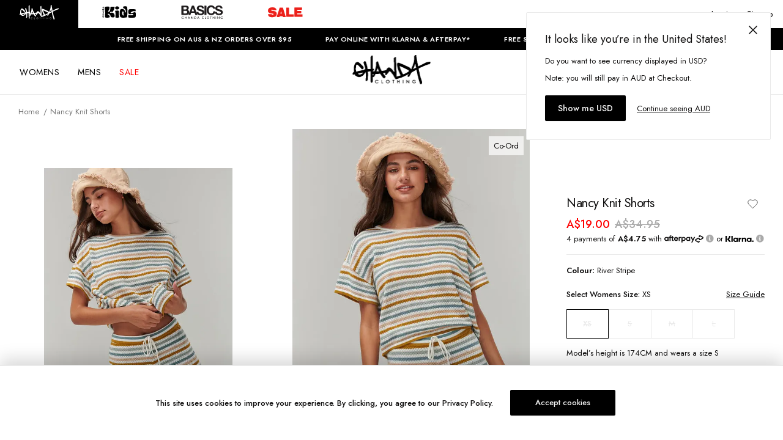

--- FILE ---
content_type: text/html; charset=utf-8
request_url: https://ghanda.com/product/nancy-knit-shorts_river-stripe_9447
body_size: 41461
content:
<!DOCTYPE html><html lang="en-US"><head><meta charSet="utf-8"/><link rel="manifest" href="/site.webmanifest"/><meta name="viewport" content="width=device-width, initial-scale=1, maximum-scale=1"/><meta http-equiv="Content-Type" content="text/html; charset=utf-8"/><meta name="google-site-verification" content="fLnMGIKNEWUWOar7i9sM1UOJ6JUQWyyvzoRBIfMWdmM"/><link rel="prefetch" as="style" href="https://cdnjs.cloudflare.com/ajax/libs/animate.css/3.5.2/animate.min.css"/><link rel="dns-prefetch" href="https://config.gorgias.chat"/><link rel="preconnect" href="https://cdn.shopify.com"/><link rel="dns-prefetch" href="https://res.cloudinary.com"/><link rel="dns-prefetch" href="https://foursixty.com"/><link rel="dns-prefetch" href="http://ghanda-com.myshopify.com"/><link rel="dns-prefetch" href="http://images.prismic.io"/><script async="">(function(w,d,s,l,i){w[l]=w[l]||[];w[l].push({'gtm.start':
                new Date().getTime(),event:'gtm.js'});var f=d.getElementsByTagName(s)[0],
                j=d.createElement(s),dl=l!='dataLayer'?'&l='+l:'';j.async=true;j.src=
                'https://www.googletagmanager.com/gtm.js?id='+i+dl;f.parentNode.insertBefore(j,f);
                })(window,document,'script','dataLayer','GTM-WRV3HF6');</script><script id="lazyvideo">
        document.addEventListener("DOMContentLoaded", function() {

          function main() {
            var lazyVideos = [].slice.call(document.querySelectorAll("video.lazy"));

            if ("IntersectionObserver" in window) {
              var lazyVideoObserver = new IntersectionObserver(function(entries, observer) {
                entries.forEach(function(video) {
                  if (video.isIntersecting) {
                    for (var source in video.target.children) {
                      var videoSource = video.target.children[source];
                      if (typeof videoSource.tagName === "string" && videoSource.tagName === "SOURCE") {
                        videoSource.src = videoSource.dataset.src;
                      }
                    }

                    video.target.load();
                    video.target.classList.remove("lazy");
                    lazyVideoObserver.unobserve(video.target);
                  }
                });
              });

              lazyVideos.forEach(function(lazyVideo) {
                lazyVideoObserver.observe(lazyVideo);
              });

            }
          }

          main()
          //settimeout exists for the collection page. We just check if theres any new videos
          setTimeout(function(){
            main()
          }, 3000);

        });


      </script><script>!function(){try {var e=localStorage.getItem('theme');if(!e)return localStorage.setItem('theme','light'), void document.documentElement.setAttribute('data-theme', 'light');if("system"===e){var t="(prefers-color-scheme: dark)",m=window.matchMedia(t);m.media!==t||m.matches?document.documentElement.setAttribute('data-theme', 'dark'):document.documentElement.setAttribute('data-theme', 'light')}else document.documentElement.setAttribute('data-theme', e)}catch(e){}}()</script><script type="application/ld+json">{"@context":"https://schema.org/","@type":"Product","name":"Nancy Knit Shorts","description":"Coming in hot are the Nancy Knit Shorts. Make a statement in these striped knitted shorts and complete the look with my matching top. Elastic Waistband With Drawcord High-Waisted Fit Horizontal stripe design Fabric details: 60% Cotton, 40% Polyester Soft, knitted fabric Model information: Model is 174cm and wears size S Colour: River StripeDesigned in Torquay, AustraliaItem # WSHKNRVRSP591","sku":"WSHKN-RVRS-P591-XS","image":["https://cdn.shopify.com/s/files/1/0556/9232/9143/products/6f0a120168e0c89b5512926d9537cfb4_021653fa-3465-45ea-8c82-dea5d9db3ffa.jpg?v=1632929764","https://cdn.shopify.com/s/files/1/0556/9232/9143/products/bce818f26da7331965dbe8afde0b95fe_5effe471-1dc0-495f-b684-4911172c3311.jpg?v=1632929764","https://cdn.shopify.com/s/files/1/0556/9232/9143/products/63c9b9044e95bb6b8901fad755cbe229_bc4bbbc2-b83b-4737-9e01-84fe806c0fe9.jpg?v=1632929764","https://cdn.shopify.com/s/files/1/0556/9232/9143/products/87b2c6989fa8f05910894f49b1f1a605_4ee27a6b-a5f9-4ef1-9758-a6003c694218.jpg?v=1632929764","https://cdn.shopify.com/s/files/1/0556/9232/9143/products/b157a15198c9f6edc2b9f2adb8c50c90_7260a1d9-9974-40f2-aa5b-8e8a9da85ff4.jpg?v=1632929764","https://cdn.shopify.com/s/files/1/0556/9232/9143/products/b51ddee044f652e4420532c24e4f5c6b_5b0ab9bf-77fe-4dd5-8744-6d0bba2d97b2.jpg?v=1632929764","https://cdn.shopify.com/s/files/1/0556/9232/9143/products/d8ac7a5e7f38e0e5a2646f7ef8a9d157_91ebd6a9-ca8f-428d-a27f-19a4ba6e6d63.jpg?v=1632929764","https://cdn.shopify.com/s/files/1/0556/9232/9143/products/9e8828733776e5487ea8e58f21d504cc_ddf2b1c6-ed69-4311-b422-066788fa73d6.jpg?v=1632929764"],"brand":{"@type":"Brand","name":"Ghanda Clothing"},"offers":{"@type":"Offer","url":"https://ghanda.com/product/nancy-knit-shorts_river-stripe_9447","price":19,"priceCurrency":"AUD","availability":"OutOfStock"}}</script><title>Nancy Knit Shorts | Ghanda Clothing</title><meta name="robots" content="index,follow"/><meta name="googlebot" content="index,follow"/><meta name="description" content="Coming in hot are the Nancy Knit Shorts. Make a statement in these striped knitted shorts and complete the look with my matching top. Elastic Waistband With Drawcord High-Waisted Fit Horizontal stripe design Fabric details: 60% Cotton, 40% Polyester Soft, knitted fabric Model information: Model is 174cm and wears size S Colour: River StripeDesigned in Torquay, AustraliaItem # WSHKNRVRSP591"/><meta property="og:title" content="Nancy Knit Shorts"/><meta property="og:description" content="Coming in hot are the Nancy Knit Shorts. Make a statement in these striped knitted shorts and complete the look with my matching top. Elastic Waistband With Drawcord High-Waisted Fit Horizontal stripe design Fabric details: 60% Cotton, 40% Polyester Soft, knitted fabric Model information: Model is 174cm and wears size S Colour: River StripeDesigned in Torquay, AustraliaItem # WSHKNRVRSP591"/><meta property="og:type" content="website"/><meta property="og:image" content="https://cdn.shopify.com/s/files/1/0556/9232/9143/products/6f0a120168e0c89b5512926d9537cfb4_021653fa-3465-45ea-8c82-dea5d9db3ffa.jpg?v=1632929764"/><meta property="og:image:alt" content="Nancy Knit Shorts"/><meta property="og:image:width" content="800"/><meta property="og:image:height" content="600"/><meta name="next-head-count" content="27"/><link rel="preload" href="/_next/static/css/1125f7186c95ff71.css" as="style"/><link rel="stylesheet" href="/_next/static/css/1125f7186c95ff71.css" data-n-g=""/><link rel="preload" href="/_next/static/css/51f2ff4410f04ee7.css" as="style"/><link rel="stylesheet" href="/_next/static/css/51f2ff4410f04ee7.css" data-n-p=""/><link rel="preload" href="/_next/static/css/02409508432e1dfb.css" as="style"/><link rel="stylesheet" href="/_next/static/css/02409508432e1dfb.css" data-n-p=""/><link rel="preload" href="/_next/static/css/c6280d434b12b22a.css" as="style"/><link rel="stylesheet" href="/_next/static/css/c6280d434b12b22a.css" data-n-p=""/><link rel="preload" href="/_next/static/css/82b1d8d8ac056cf9.css" as="style"/><link rel="stylesheet" href="/_next/static/css/82b1d8d8ac056cf9.css" data-n-p=""/><link rel="preload" href="/_next/static/css/26708f1bb5efa6dc.css" as="style"/><link rel="stylesheet" href="/_next/static/css/26708f1bb5efa6dc.css"/><noscript data-n-css=""></noscript><script defer="" nomodule="" src="/_next/static/chunks/polyfills-c67a75d1b6f99dc8.js"></script><script defer="" src="/_next/static/chunks/582.125986c658345a1f.js"></script><script defer="" src="/_next/static/chunks/496.3aada5a119ebe048.js"></script><script src="/_next/static/chunks/webpack-ffe9c001ff70aa0d.js" defer=""></script><script src="/_next/static/chunks/framework-467b11a89995b152.js" defer=""></script><script src="/_next/static/chunks/main-b4ef42ed6a025392.js" defer=""></script><script src="/_next/static/chunks/pages/_app-a4b448df87ce181f.js" defer=""></script><script src="/_next/static/chunks/fec483df-aae34e0c443e9a15.js" defer=""></script><script src="/_next/static/chunks/172-9770cfdba4e3c5d2.js" defer=""></script><script src="/_next/static/chunks/588-cf2fa82f53cece32.js" defer=""></script><script src="/_next/static/chunks/769-ce590a872c363212.js" defer=""></script><script src="/_next/static/chunks/813-6312d738cbfcfc27.js" defer=""></script><script src="/_next/static/chunks/pages/product/%5Bslug%5D-e020138d974829f0.js" defer=""></script><script src="/_next/static/WiHjBVju40IGKbfHoCjq2/_buildManifest.js" defer=""></script><script src="/_next/static/WiHjBVju40IGKbfHoCjq2/_ssgManifest.js" defer=""></script><style id="__jsx-89e272fa6686a42a">.exit-button.jsx-89e272fa6686a42a{color:#fff;position:fixed;bottom:0px;right:60px;background-color:#262629;display:-webkit-inline-box;display:-webkit-inline-flex;display:-moz-inline-box;display:-ms-inline-flexbox;display:inline-flex;min-width:120px;margin-right:20px;margin-bottom:20px;padding:10px 20px;-webkit-box-sizing:border-box;-moz-box-sizing:border-box;box-sizing:border-box;-webkit-box-align:baseline;-webkit-align-items:baseline;-moz-box-align:baseline;-ms-flex-align:baseline;align-items:baseline;-webkit-box-pack:center;-webkit-justify-content:center;-moz-box-pack:center;-ms-flex-pack:center;justify-content:center;font-size:14px;line-height:17px;font-weight:bolder;text-decoration:none;border:1px solid#262629;-webkit-border-radius:4px;-moz-border-radius:4px;border-radius:4px;cursor:pointer;z-index:999999999999999}</style></head><body class="loading"><div id="__next"><div class="jsx-89e272fa6686a42a"></div><div class="Layout_root__7vH_G"><div class="NavbarHeader_navbarHeader__GmXhj"><ul class="hidden md:flex"><li class="NavbarHeader_navbarHeaderItem__V_8YJ text-white" role="button"><span class="NavbarHeader_navbarHeaderItemContent__k3nrx"><span style="box-sizing:border-box;display:inline-block;overflow:hidden;width:64px;height:24px;background:none;opacity:1;border:0;margin:0;padding:0;position:relative"><img src="[data-uri]" decoding="async" data-nimg="fixed" style="position:absolute;top:0;left:0;bottom:0;right:0;box-sizing:border-box;padding:0;border:none;margin:auto;display:block;width:0;height:0;min-width:100%;max-width:100%;min-height:100%;max-height:100%"/><noscript><img loading="lazy" decoding="async" data-nimg="fixed" style="position:absolute;top:0;left:0;bottom:0;right:0;box-sizing:border-box;padding:0;border:none;margin:auto;display:block;width:0;height:0;min-width:100%;max-width:100%;min-height:100%;max-height:100%" srcSet="https://ghanda.cdn.prismic.io/ghanda/465594a3-4eb0-411a-b635-40bca6b7f566_ghanda-white-logo.svg 1x, https://ghanda.cdn.prismic.io/ghanda/465594a3-4eb0-411a-b635-40bca6b7f566_ghanda-white-logo.svg 2x" src="https://ghanda.cdn.prismic.io/ghanda/465594a3-4eb0-411a-b635-40bca6b7f566_ghanda-white-logo.svg"/></noscript></span></span></li><li class="NavbarHeader_navbarHeaderItem__V_8YJ" role="button"><span class="NavbarHeader_navbarHeaderItemContent__k3nrx"><span style="box-sizing:border-box;display:inline-block;overflow:hidden;width:71px;height:24px;background:none;opacity:1;border:0;margin:0;padding:0;position:relative"><img src="[data-uri]" decoding="async" data-nimg="fixed" style="position:absolute;top:0;left:0;bottom:0;right:0;box-sizing:border-box;padding:0;border:none;margin:auto;display:block;width:0;height:0;min-width:100%;max-width:100%;min-height:100%;max-height:100%"/><noscript><img loading="lazy" decoding="async" data-nimg="fixed" style="position:absolute;top:0;left:0;bottom:0;right:0;box-sizing:border-box;padding:0;border:none;margin:auto;display:block;width:0;height:0;min-width:100%;max-width:100%;min-height:100%;max-height:100%" srcSet="https://ghanda.cdn.prismic.io/ghanda/34908eb9-2c31-438f-8020-c6635be78391_71x24+-+Support+Logo-03.svg 1x, https://ghanda.cdn.prismic.io/ghanda/34908eb9-2c31-438f-8020-c6635be78391_71x24+-+Support+Logo-03.svg 2x" src="https://ghanda.cdn.prismic.io/ghanda/34908eb9-2c31-438f-8020-c6635be78391_71x24+-+Support+Logo-03.svg"/></noscript></span></span></li><li class="NavbarHeader_navbarHeaderItem__V_8YJ" role="button"><span class="NavbarHeader_navbarHeaderItemContent__k3nrx"><span style="box-sizing:border-box;display:inline-block;overflow:hidden;width:71px;height:24px;background:none;opacity:1;border:0;margin:0;padding:0;position:relative"><img src="[data-uri]" decoding="async" data-nimg="fixed" style="position:absolute;top:0;left:0;bottom:0;right:0;box-sizing:border-box;padding:0;border:none;margin:auto;display:block;width:0;height:0;min-width:100%;max-width:100%;min-height:100%;max-height:100%"/><noscript><img loading="lazy" decoding="async" data-nimg="fixed" style="position:absolute;top:0;left:0;bottom:0;right:0;box-sizing:border-box;padding:0;border:none;margin:auto;display:block;width:0;height:0;min-width:100%;max-width:100%;min-height:100%;max-height:100%" srcSet="https://ghanda.cdn.prismic.io/ghanda/de77e321-6eee-48b7-9306-6aed1e6d4aa2_Basics+Logo_300x101px-01.svg 1x, https://ghanda.cdn.prismic.io/ghanda/de77e321-6eee-48b7-9306-6aed1e6d4aa2_Basics+Logo_300x101px-01.svg 2x" src="https://ghanda.cdn.prismic.io/ghanda/de77e321-6eee-48b7-9306-6aed1e6d4aa2_Basics+Logo_300x101px-01.svg"/></noscript></span></span></li><li class="NavbarHeader_navbarHeaderItem__V_8YJ" role="button"><span class="NavbarHeader_navbarHeaderItemContent__k3nrx"><span style="box-sizing:border-box;display:inline-block;overflow:hidden;width:71px;height:24px;background:none;opacity:1;border:0;margin:0;padding:0;position:relative"><img src="[data-uri]" decoding="async" data-nimg="fixed" style="position:absolute;top:0;left:0;bottom:0;right:0;box-sizing:border-box;padding:0;border:none;margin:auto;display:block;width:0;height:0;min-width:100%;max-width:100%;min-height:100%;max-height:100%"/><noscript><img loading="lazy" decoding="async" data-nimg="fixed" style="position:absolute;top:0;left:0;bottom:0;right:0;box-sizing:border-box;padding:0;border:none;margin:auto;display:block;width:0;height:0;min-width:100%;max-width:100%;min-height:100%;max-height:100%" srcSet="https://ghanda.cdn.prismic.io/ghanda/ZuzusbVsGrYSvm5W_SALEREDMenutablogo71x24.svg 1x, https://ghanda.cdn.prismic.io/ghanda/ZuzusbVsGrYSvm5W_SALEREDMenutablogo71x24.svg 2x" src="https://ghanda.cdn.prismic.io/ghanda/ZuzusbVsGrYSvm5W_SALEREDMenutablogo71x24.svg"/></noscript></span></span></li></ul></div><div class="FreeShipping_container__DEpVg flex transition-colors"></div><div class="Navbar_root__jTyua"><div class="mx-auto"><nav class="relative bg-white text-gray-900"><div class="Navbar_navInnerWrapper__jPOiQ"><div class="flex items-center flex-1"><nav class="Navbar_topLevelItemsWrapper__5fxx1"></nav></div><div class="relative z-50 block p-2 lg:p-2 text-xl text-blue-600 font-bold"><a aria-label="Logo" href="/"><span style="box-sizing:border-box;display:inline-block;overflow:hidden;width:initial;height:initial;background:none;opacity:1;border:0;margin:0;padding:0;position:relative;max-width:100%"><span style="box-sizing:border-box;display:block;width:initial;height:initial;background:none;opacity:1;border:0;margin:0;padding:0;max-width:100%"><img style="display:block;max-width:100%;width:initial;height:initial;background:none;opacity:1;border:0;margin:0;padding:0" alt="" aria-hidden="true" src="data:image/svg+xml,%3csvg%20xmlns=%27http://www.w3.org/2000/svg%27%20version=%271.1%27%20width=%27112%27%20height=%2742%27/%3e"/></span><img alt="ghanda-logo" src="[data-uri]" decoding="async" data-nimg="intrinsic" style="position:absolute;top:0;left:0;bottom:0;right:0;box-sizing:border-box;padding:0;border:none;margin:auto;display:block;width:0;height:0;min-width:100%;max-width:100%;min-height:100%;max-height:100%"/><noscript><img alt="ghanda-logo" loading="lazy" decoding="async" data-nimg="intrinsic" style="position:absolute;top:0;left:0;bottom:0;right:0;box-sizing:border-box;padding:0;border:none;margin:auto;display:block;width:0;height:0;min-width:100%;max-width:100%;min-height:100%;max-height:100%" srcSet="/_next/image?url=https%3A%2F%2Fimages.prismic.io%2Fghanda%2FaTotXHNYClf9oCvm_GHANDA-SURFCO-LOGO-MORPH.gif%3Fauto%3Dformat%2Ccompress%26rect%3D0%2C0%2C127%2C48%26w%3D127%26h%3D48&amp;w=128&amp;q=75 1x, /_next/image?url=https%3A%2F%2Fimages.prismic.io%2Fghanda%2FaTotXHNYClf9oCvm_GHANDA-SURFCO-LOGO-MORPH.gif%3Fauto%3Dformat%2Ccompress%26rect%3D0%2C0%2C127%2C48%26w%3D127%26h%3D48&amp;w=256&amp;q=75 2x" src="/_next/image?url=https%3A%2F%2Fimages.prismic.io%2Fghanda%2FaTotXHNYClf9oCvm_GHANDA-SURFCO-LOGO-MORPH.gif%3Fauto%3Dformat%2Ccompress%26rect%3D0%2C0%2C127%2C48%26w%3D127%26h%3D48&amp;w=256&amp;q=75"/></noscript></span></a></div><div class="flex justify-end flex-1 w-full items-center"><div class="text-base transition-colors duration-150 cursor-pointer Searchbar_root__DhwCY"><div class="Searchbar_iconContainer__aMkG4"><span style="box-sizing:border-box;display:inline-block;overflow:hidden;width:initial;height:initial;background:none;opacity:1;border:0;margin:0;padding:0;position:relative;max-width:100%"><span style="box-sizing:border-box;display:block;width:initial;height:initial;background:none;opacity:1;border:0;margin:0;padding:0;max-width:100%"><img style="display:block;max-width:100%;width:initial;height:initial;background:none;opacity:1;border:0;margin:0;padding:0" alt="" aria-hidden="true" src="data:image/svg+xml,%3csvg%20xmlns=%27http://www.w3.org/2000/svg%27%20version=%271.1%27%20width=%2718%27%20height=%2718%27/%3e"/></span><img alt="search-icon" src="[data-uri]" decoding="async" data-nimg="intrinsic" class="Searchbar_search-icon__L8etU" style="position:absolute;top:0;left:0;bottom:0;right:0;box-sizing:border-box;padding:0;border:none;margin:auto;display:block;width:0;height:0;min-width:100%;max-width:100%;min-height:100%;max-height:100%"/><noscript><img alt="search-icon" loading="lazy" decoding="async" data-nimg="intrinsic" style="position:absolute;top:0;left:0;bottom:0;right:0;box-sizing:border-box;padding:0;border:none;margin:auto;display:block;width:0;height:0;min-width:100%;max-width:100%;min-height:100%;max-height:100%" class="Searchbar_search-icon__L8etU" srcSet="/search-icon.svg 1x, /search-icon.svg 2x" src="/search-icon.svg"/></noscript></span><label class="Searchbar_search-label__w5xGp" for="search">Search</label></div></div><div class="UserNav_root__B5gk9"><div class="UserNav_mainContainer__Ttv3A"><ul class="UserNav_list__MtHqv"><li class="UserNav_item__EoiHa"><span><span style="box-sizing:border-box;display:inline-block;overflow:hidden;width:initial;height:initial;background:none;opacity:1;border:0;margin:0;padding:0;position:relative;max-width:100%"><span style="box-sizing:border-box;display:block;width:initial;height:initial;background:none;opacity:1;border:0;margin:0;padding:0;max-width:100%"><img style="display:block;max-width:100%;width:initial;height:initial;background:none;opacity:1;border:0;margin:0;padding:0" alt="" aria-hidden="true" src="data:image/svg+xml,%3csvg%20xmlns=%27http://www.w3.org/2000/svg%27%20version=%271.1%27%20width=%2718%27%20height=%2720%27/%3e"/></span><img alt="cart-icon" src="[data-uri]" decoding="async" data-nimg="intrinsic" style="position:absolute;top:0;left:0;bottom:0;right:0;box-sizing:border-box;padding:0;border:none;margin:auto;display:block;width:0;height:0;min-width:100%;max-width:100%;min-height:100%;max-height:100%"/><noscript><img alt="cart-icon" loading="lazy" decoding="async" data-nimg="intrinsic" style="position:absolute;top:0;left:0;bottom:0;right:0;box-sizing:border-box;padding:0;border:none;margin:auto;display:block;width:0;height:0;min-width:100%;max-width:100%;min-height:100%;max-height:100%" srcSet="/cart-icon.svg 1x, /cart-icon.svg 2x" src="/cart-icon.svg"/></noscript></span></span></li></ul></div></div></div></div></nav></div></div><main class="Layout_main__Fpf8u"><div class="max-w-none w-full"><div class="ProductView_product-nav-container__7Fnad" style="transform:translateY(15px) translateZ(0)"><nav id="product-nav" class="ProductView_product-nav__7Dkir"><span class="flex items-center"><svg width="19px" height="16px" viewBox="0 0 19 16" version="1.1" xmlns="http://www.w3.org/2000/svg" xmlns:xlink="http://www.w3.org/1999/xlink"><title>64EB923D-A434-41CF-8C78-3BBD8058019C</title><g id="Ecommerce" stroke="none" stroke-width="1" fill="none" fill-rule="evenodd"><g id="GHD_mobile_product_v01" transform="translate(-17.000000, -22.000000)"><g id="arrow-left" transform="translate(18.000000, 23.000000)"><rect id="Rectangle" fill="#0E0D0D" x="0" y="6.5" width="18" height="1"></rect><polyline id="Path-4" stroke="#0E0D0D" points="7 14 0 7 7 -1.99599596e-13"></polyline></g></g></g></svg></span><span class="flex items-center justify-center text-center flex-grow	"><h3>Nancy Knit Shorts</h3></span><span class="flex items-center"><span style="box-sizing:border-box;display:inline-block;overflow:hidden;width:initial;height:initial;background:none;opacity:1;border:0;margin:0;padding:0;position:relative;max-width:100%"><span style="box-sizing:border-box;display:block;width:initial;height:initial;background:none;opacity:1;border:0;margin:0;padding:0;max-width:100%"><img style="display:block;max-width:100%;width:initial;height:initial;background:none;opacity:1;border:0;margin:0;padding:0" alt="" aria-hidden="true" src="data:image/svg+xml,%3csvg%20xmlns=%27http://www.w3.org/2000/svg%27%20version=%271.1%27%20width=%2718%27%20height=%2720%27/%3e"/></span><img alt="cart-icon" src="[data-uri]" decoding="async" data-nimg="intrinsic" style="position:absolute;top:0;left:0;bottom:0;right:0;box-sizing:border-box;padding:0;border:none;margin:auto;display:block;width:0;height:0;min-width:100%;max-width:100%;min-height:100%;max-height:100%"/><noscript><img alt="cart-icon" loading="lazy" decoding="async" data-nimg="intrinsic" style="position:absolute;top:0;left:0;bottom:0;right:0;box-sizing:border-box;padding:0;border:none;margin:auto;display:block;width:0;height:0;min-width:100%;max-width:100%;min-height:100%;max-height:100%" srcSet="/cart-icon.svg 1x, /cart-icon.svg 2x" src="/cart-icon.svg"/></noscript></span></span></nav></div><div class="hidden md:block"></div><div class="ProductView_root__UhDRk fit"><div class="xl:col-span-7 lg:col-span-6 col-span-6"><div data-cy="product-gallery" class="ProductGallery_product-gallery__4GU_L"><div class="ProductGallery_image__kyfAQ"><div style="width:100%"><span style="box-sizing:border-box;display:block;overflow:hidden;width:initial;height:initial;background:none;opacity:1;border:0;margin:0;padding:0;position:relative"><span style="box-sizing:border-box;display:block;width:initial;height:initial;background:none;opacity:1;border:0;margin:0;padding:0;padding-top:141.02564102564102%"></span><img data-cy="gallery-image" alt="Product Image" src="[data-uri]" decoding="async" data-nimg="responsive" style="position:absolute;top:0;left:0;bottom:0;right:0;box-sizing:border-box;padding:0;border:none;margin:auto;display:block;width:0;height:0;min-width:100%;max-width:100%;min-height:100%;max-height:100%"/><noscript><img data-cy="gallery-image" alt="Product Image" loading="lazy" decoding="async" data-nimg="responsive" style="position:absolute;top:0;left:0;bottom:0;right:0;box-sizing:border-box;padding:0;border:none;margin:auto;display:block;width:0;height:0;min-width:100%;max-width:100%;min-height:100%;max-height:100%" sizes="100vw" srcSet="/_next/image?url=https%3A%2F%2Fcdn.shopify.com%2Fs%2Ffiles%2F1%2F0556%2F9232%2F9143%2Fproducts%2F6f0a120168e0c89b5512926d9537cfb4_021653fa-3465-45ea-8c82-dea5d9db3ffa_559x768.jpg%3Fv%3D1632929764&amp;w=640&amp;q=75 640w, /_next/image?url=https%3A%2F%2Fcdn.shopify.com%2Fs%2Ffiles%2F1%2F0556%2F9232%2F9143%2Fproducts%2F6f0a120168e0c89b5512926d9537cfb4_021653fa-3465-45ea-8c82-dea5d9db3ffa_559x768.jpg%3Fv%3D1632929764&amp;w=750&amp;q=75 750w, /_next/image?url=https%3A%2F%2Fcdn.shopify.com%2Fs%2Ffiles%2F1%2F0556%2F9232%2F9143%2Fproducts%2F6f0a120168e0c89b5512926d9537cfb4_021653fa-3465-45ea-8c82-dea5d9db3ffa_559x768.jpg%3Fv%3D1632929764&amp;w=828&amp;q=75 828w, /_next/image?url=https%3A%2F%2Fcdn.shopify.com%2Fs%2Ffiles%2F1%2F0556%2F9232%2F9143%2Fproducts%2F6f0a120168e0c89b5512926d9537cfb4_021653fa-3465-45ea-8c82-dea5d9db3ffa_559x768.jpg%3Fv%3D1632929764&amp;w=1080&amp;q=75 1080w, /_next/image?url=https%3A%2F%2Fcdn.shopify.com%2Fs%2Ffiles%2F1%2F0556%2F9232%2F9143%2Fproducts%2F6f0a120168e0c89b5512926d9537cfb4_021653fa-3465-45ea-8c82-dea5d9db3ffa_559x768.jpg%3Fv%3D1632929764&amp;w=1200&amp;q=75 1200w, /_next/image?url=https%3A%2F%2Fcdn.shopify.com%2Fs%2Ffiles%2F1%2F0556%2F9232%2F9143%2Fproducts%2F6f0a120168e0c89b5512926d9537cfb4_021653fa-3465-45ea-8c82-dea5d9db3ffa_559x768.jpg%3Fv%3D1632929764&amp;w=1920&amp;q=75 1920w, /_next/image?url=https%3A%2F%2Fcdn.shopify.com%2Fs%2Ffiles%2F1%2F0556%2F9232%2F9143%2Fproducts%2F6f0a120168e0c89b5512926d9537cfb4_021653fa-3465-45ea-8c82-dea5d9db3ffa_559x768.jpg%3Fv%3D1632929764&amp;w=2048&amp;q=75 2048w, /_next/image?url=https%3A%2F%2Fcdn.shopify.com%2Fs%2Ffiles%2F1%2F0556%2F9232%2F9143%2Fproducts%2F6f0a120168e0c89b5512926d9537cfb4_021653fa-3465-45ea-8c82-dea5d9db3ffa_559x768.jpg%3Fv%3D1632929764&amp;w=3840&amp;q=75 3840w" src="/_next/image?url=https%3A%2F%2Fcdn.shopify.com%2Fs%2Ffiles%2F1%2F0556%2F9232%2F9143%2Fproducts%2F6f0a120168e0c89b5512926d9537cfb4_021653fa-3465-45ea-8c82-dea5d9db3ffa_559x768.jpg%3Fv%3D1632929764&amp;w=3840&amp;q=75"/></noscript></span></div></div><div class="ProductGallery_image__kyfAQ"><div class="ProductGallery_nameBox__Ix_3O"><h1 class="ProductGallery_name__SNzHx">Co-ord</h1></div><div style="width:100%"><span style="box-sizing:border-box;display:block;overflow:hidden;width:initial;height:initial;background:none;opacity:1;border:0;margin:0;padding:0;position:relative"><span style="box-sizing:border-box;display:block;width:initial;height:initial;background:none;opacity:1;border:0;margin:0;padding:0;padding-top:141.02564102564102%"></span><img data-cy="gallery-image" alt="Product Image" src="[data-uri]" decoding="async" data-nimg="responsive" style="position:absolute;top:0;left:0;bottom:0;right:0;box-sizing:border-box;padding:0;border:none;margin:auto;display:block;width:0;height:0;min-width:100%;max-width:100%;min-height:100%;max-height:100%"/><noscript><img data-cy="gallery-image" alt="Product Image" loading="lazy" decoding="async" data-nimg="responsive" style="position:absolute;top:0;left:0;bottom:0;right:0;box-sizing:border-box;padding:0;border:none;margin:auto;display:block;width:0;height:0;min-width:100%;max-width:100%;min-height:100%;max-height:100%" sizes="100vw" srcSet="/_next/image?url=https%3A%2F%2Fcdn.shopify.com%2Fs%2Ffiles%2F1%2F0556%2F9232%2F9143%2Fproducts%2Fbce818f26da7331965dbe8afde0b95fe_5effe471-1dc0-495f-b684-4911172c3311_559x768.jpg%3Fv%3D1632929764&amp;w=640&amp;q=75 640w, /_next/image?url=https%3A%2F%2Fcdn.shopify.com%2Fs%2Ffiles%2F1%2F0556%2F9232%2F9143%2Fproducts%2Fbce818f26da7331965dbe8afde0b95fe_5effe471-1dc0-495f-b684-4911172c3311_559x768.jpg%3Fv%3D1632929764&amp;w=750&amp;q=75 750w, /_next/image?url=https%3A%2F%2Fcdn.shopify.com%2Fs%2Ffiles%2F1%2F0556%2F9232%2F9143%2Fproducts%2Fbce818f26da7331965dbe8afde0b95fe_5effe471-1dc0-495f-b684-4911172c3311_559x768.jpg%3Fv%3D1632929764&amp;w=828&amp;q=75 828w, /_next/image?url=https%3A%2F%2Fcdn.shopify.com%2Fs%2Ffiles%2F1%2F0556%2F9232%2F9143%2Fproducts%2Fbce818f26da7331965dbe8afde0b95fe_5effe471-1dc0-495f-b684-4911172c3311_559x768.jpg%3Fv%3D1632929764&amp;w=1080&amp;q=75 1080w, /_next/image?url=https%3A%2F%2Fcdn.shopify.com%2Fs%2Ffiles%2F1%2F0556%2F9232%2F9143%2Fproducts%2Fbce818f26da7331965dbe8afde0b95fe_5effe471-1dc0-495f-b684-4911172c3311_559x768.jpg%3Fv%3D1632929764&amp;w=1200&amp;q=75 1200w, /_next/image?url=https%3A%2F%2Fcdn.shopify.com%2Fs%2Ffiles%2F1%2F0556%2F9232%2F9143%2Fproducts%2Fbce818f26da7331965dbe8afde0b95fe_5effe471-1dc0-495f-b684-4911172c3311_559x768.jpg%3Fv%3D1632929764&amp;w=1920&amp;q=75 1920w, /_next/image?url=https%3A%2F%2Fcdn.shopify.com%2Fs%2Ffiles%2F1%2F0556%2F9232%2F9143%2Fproducts%2Fbce818f26da7331965dbe8afde0b95fe_5effe471-1dc0-495f-b684-4911172c3311_559x768.jpg%3Fv%3D1632929764&amp;w=2048&amp;q=75 2048w, /_next/image?url=https%3A%2F%2Fcdn.shopify.com%2Fs%2Ffiles%2F1%2F0556%2F9232%2F9143%2Fproducts%2Fbce818f26da7331965dbe8afde0b95fe_5effe471-1dc0-495f-b684-4911172c3311_559x768.jpg%3Fv%3D1632929764&amp;w=3840&amp;q=75 3840w" src="/_next/image?url=https%3A%2F%2Fcdn.shopify.com%2Fs%2Ffiles%2F1%2F0556%2F9232%2F9143%2Fproducts%2Fbce818f26da7331965dbe8afde0b95fe_5effe471-1dc0-495f-b684-4911172c3311_559x768.jpg%3Fv%3D1632929764&amp;w=3840&amp;q=75"/></noscript></span></div></div><div class="ProductGallery_image__kyfAQ"><div style="width:100%"><span style="box-sizing:border-box;display:block;overflow:hidden;width:initial;height:initial;background:none;opacity:1;border:0;margin:0;padding:0;position:relative"><span style="box-sizing:border-box;display:block;width:initial;height:initial;background:none;opacity:1;border:0;margin:0;padding:0;padding-top:141.02564102564102%"></span><img data-cy="gallery-image" alt="Product Image" src="[data-uri]" decoding="async" data-nimg="responsive" style="position:absolute;top:0;left:0;bottom:0;right:0;box-sizing:border-box;padding:0;border:none;margin:auto;display:block;width:0;height:0;min-width:100%;max-width:100%;min-height:100%;max-height:100%"/><noscript><img data-cy="gallery-image" alt="Product Image" loading="lazy" decoding="async" data-nimg="responsive" style="position:absolute;top:0;left:0;bottom:0;right:0;box-sizing:border-box;padding:0;border:none;margin:auto;display:block;width:0;height:0;min-width:100%;max-width:100%;min-height:100%;max-height:100%" sizes="100vw" srcSet="/_next/image?url=https%3A%2F%2Fcdn.shopify.com%2Fs%2Ffiles%2F1%2F0556%2F9232%2F9143%2Fproducts%2F63c9b9044e95bb6b8901fad755cbe229_bc4bbbc2-b83b-4737-9e01-84fe806c0fe9_559x768.jpg%3Fv%3D1632929764&amp;w=640&amp;q=75 640w, /_next/image?url=https%3A%2F%2Fcdn.shopify.com%2Fs%2Ffiles%2F1%2F0556%2F9232%2F9143%2Fproducts%2F63c9b9044e95bb6b8901fad755cbe229_bc4bbbc2-b83b-4737-9e01-84fe806c0fe9_559x768.jpg%3Fv%3D1632929764&amp;w=750&amp;q=75 750w, /_next/image?url=https%3A%2F%2Fcdn.shopify.com%2Fs%2Ffiles%2F1%2F0556%2F9232%2F9143%2Fproducts%2F63c9b9044e95bb6b8901fad755cbe229_bc4bbbc2-b83b-4737-9e01-84fe806c0fe9_559x768.jpg%3Fv%3D1632929764&amp;w=828&amp;q=75 828w, /_next/image?url=https%3A%2F%2Fcdn.shopify.com%2Fs%2Ffiles%2F1%2F0556%2F9232%2F9143%2Fproducts%2F63c9b9044e95bb6b8901fad755cbe229_bc4bbbc2-b83b-4737-9e01-84fe806c0fe9_559x768.jpg%3Fv%3D1632929764&amp;w=1080&amp;q=75 1080w, /_next/image?url=https%3A%2F%2Fcdn.shopify.com%2Fs%2Ffiles%2F1%2F0556%2F9232%2F9143%2Fproducts%2F63c9b9044e95bb6b8901fad755cbe229_bc4bbbc2-b83b-4737-9e01-84fe806c0fe9_559x768.jpg%3Fv%3D1632929764&amp;w=1200&amp;q=75 1200w, /_next/image?url=https%3A%2F%2Fcdn.shopify.com%2Fs%2Ffiles%2F1%2F0556%2F9232%2F9143%2Fproducts%2F63c9b9044e95bb6b8901fad755cbe229_bc4bbbc2-b83b-4737-9e01-84fe806c0fe9_559x768.jpg%3Fv%3D1632929764&amp;w=1920&amp;q=75 1920w, /_next/image?url=https%3A%2F%2Fcdn.shopify.com%2Fs%2Ffiles%2F1%2F0556%2F9232%2F9143%2Fproducts%2F63c9b9044e95bb6b8901fad755cbe229_bc4bbbc2-b83b-4737-9e01-84fe806c0fe9_559x768.jpg%3Fv%3D1632929764&amp;w=2048&amp;q=75 2048w, /_next/image?url=https%3A%2F%2Fcdn.shopify.com%2Fs%2Ffiles%2F1%2F0556%2F9232%2F9143%2Fproducts%2F63c9b9044e95bb6b8901fad755cbe229_bc4bbbc2-b83b-4737-9e01-84fe806c0fe9_559x768.jpg%3Fv%3D1632929764&amp;w=3840&amp;q=75 3840w" src="/_next/image?url=https%3A%2F%2Fcdn.shopify.com%2Fs%2Ffiles%2F1%2F0556%2F9232%2F9143%2Fproducts%2F63c9b9044e95bb6b8901fad755cbe229_bc4bbbc2-b83b-4737-9e01-84fe806c0fe9_559x768.jpg%3Fv%3D1632929764&amp;w=3840&amp;q=75"/></noscript></span></div></div><div class="ProductGallery_image__kyfAQ"><div style="width:100%"><span style="box-sizing:border-box;display:block;overflow:hidden;width:initial;height:initial;background:none;opacity:1;border:0;margin:0;padding:0;position:relative"><span style="box-sizing:border-box;display:block;width:initial;height:initial;background:none;opacity:1;border:0;margin:0;padding:0;padding-top:141.02564102564102%"></span><img data-cy="gallery-image" alt="Product Image" src="[data-uri]" decoding="async" data-nimg="responsive" style="position:absolute;top:0;left:0;bottom:0;right:0;box-sizing:border-box;padding:0;border:none;margin:auto;display:block;width:0;height:0;min-width:100%;max-width:100%;min-height:100%;max-height:100%"/><noscript><img data-cy="gallery-image" alt="Product Image" loading="lazy" decoding="async" data-nimg="responsive" style="position:absolute;top:0;left:0;bottom:0;right:0;box-sizing:border-box;padding:0;border:none;margin:auto;display:block;width:0;height:0;min-width:100%;max-width:100%;min-height:100%;max-height:100%" sizes="100vw" srcSet="/_next/image?url=https%3A%2F%2Fcdn.shopify.com%2Fs%2Ffiles%2F1%2F0556%2F9232%2F9143%2Fproducts%2F87b2c6989fa8f05910894f49b1f1a605_4ee27a6b-a5f9-4ef1-9758-a6003c694218_559x768.jpg%3Fv%3D1632929764&amp;w=640&amp;q=75 640w, /_next/image?url=https%3A%2F%2Fcdn.shopify.com%2Fs%2Ffiles%2F1%2F0556%2F9232%2F9143%2Fproducts%2F87b2c6989fa8f05910894f49b1f1a605_4ee27a6b-a5f9-4ef1-9758-a6003c694218_559x768.jpg%3Fv%3D1632929764&amp;w=750&amp;q=75 750w, /_next/image?url=https%3A%2F%2Fcdn.shopify.com%2Fs%2Ffiles%2F1%2F0556%2F9232%2F9143%2Fproducts%2F87b2c6989fa8f05910894f49b1f1a605_4ee27a6b-a5f9-4ef1-9758-a6003c694218_559x768.jpg%3Fv%3D1632929764&amp;w=828&amp;q=75 828w, /_next/image?url=https%3A%2F%2Fcdn.shopify.com%2Fs%2Ffiles%2F1%2F0556%2F9232%2F9143%2Fproducts%2F87b2c6989fa8f05910894f49b1f1a605_4ee27a6b-a5f9-4ef1-9758-a6003c694218_559x768.jpg%3Fv%3D1632929764&amp;w=1080&amp;q=75 1080w, /_next/image?url=https%3A%2F%2Fcdn.shopify.com%2Fs%2Ffiles%2F1%2F0556%2F9232%2F9143%2Fproducts%2F87b2c6989fa8f05910894f49b1f1a605_4ee27a6b-a5f9-4ef1-9758-a6003c694218_559x768.jpg%3Fv%3D1632929764&amp;w=1200&amp;q=75 1200w, /_next/image?url=https%3A%2F%2Fcdn.shopify.com%2Fs%2Ffiles%2F1%2F0556%2F9232%2F9143%2Fproducts%2F87b2c6989fa8f05910894f49b1f1a605_4ee27a6b-a5f9-4ef1-9758-a6003c694218_559x768.jpg%3Fv%3D1632929764&amp;w=1920&amp;q=75 1920w, /_next/image?url=https%3A%2F%2Fcdn.shopify.com%2Fs%2Ffiles%2F1%2F0556%2F9232%2F9143%2Fproducts%2F87b2c6989fa8f05910894f49b1f1a605_4ee27a6b-a5f9-4ef1-9758-a6003c694218_559x768.jpg%3Fv%3D1632929764&amp;w=2048&amp;q=75 2048w, /_next/image?url=https%3A%2F%2Fcdn.shopify.com%2Fs%2Ffiles%2F1%2F0556%2F9232%2F9143%2Fproducts%2F87b2c6989fa8f05910894f49b1f1a605_4ee27a6b-a5f9-4ef1-9758-a6003c694218_559x768.jpg%3Fv%3D1632929764&amp;w=3840&amp;q=75 3840w" src="/_next/image?url=https%3A%2F%2Fcdn.shopify.com%2Fs%2Ffiles%2F1%2F0556%2F9232%2F9143%2Fproducts%2F87b2c6989fa8f05910894f49b1f1a605_4ee27a6b-a5f9-4ef1-9758-a6003c694218_559x768.jpg%3Fv%3D1632929764&amp;w=3840&amp;q=75"/></noscript></span></div></div><div class="ProductGallery_image__kyfAQ"><div style="width:100%"><span style="box-sizing:border-box;display:block;overflow:hidden;width:initial;height:initial;background:none;opacity:1;border:0;margin:0;padding:0;position:relative"><span style="box-sizing:border-box;display:block;width:initial;height:initial;background:none;opacity:1;border:0;margin:0;padding:0;padding-top:141.02564102564102%"></span><img data-cy="gallery-image" alt="Product Image" src="[data-uri]" decoding="async" data-nimg="responsive" style="position:absolute;top:0;left:0;bottom:0;right:0;box-sizing:border-box;padding:0;border:none;margin:auto;display:block;width:0;height:0;min-width:100%;max-width:100%;min-height:100%;max-height:100%"/><noscript><img data-cy="gallery-image" alt="Product Image" loading="lazy" decoding="async" data-nimg="responsive" style="position:absolute;top:0;left:0;bottom:0;right:0;box-sizing:border-box;padding:0;border:none;margin:auto;display:block;width:0;height:0;min-width:100%;max-width:100%;min-height:100%;max-height:100%" sizes="100vw" srcSet="/_next/image?url=https%3A%2F%2Fcdn.shopify.com%2Fs%2Ffiles%2F1%2F0556%2F9232%2F9143%2Fproducts%2Fb157a15198c9f6edc2b9f2adb8c50c90_7260a1d9-9974-40f2-aa5b-8e8a9da85ff4_559x768.jpg%3Fv%3D1632929764&amp;w=640&amp;q=75 640w, /_next/image?url=https%3A%2F%2Fcdn.shopify.com%2Fs%2Ffiles%2F1%2F0556%2F9232%2F9143%2Fproducts%2Fb157a15198c9f6edc2b9f2adb8c50c90_7260a1d9-9974-40f2-aa5b-8e8a9da85ff4_559x768.jpg%3Fv%3D1632929764&amp;w=750&amp;q=75 750w, /_next/image?url=https%3A%2F%2Fcdn.shopify.com%2Fs%2Ffiles%2F1%2F0556%2F9232%2F9143%2Fproducts%2Fb157a15198c9f6edc2b9f2adb8c50c90_7260a1d9-9974-40f2-aa5b-8e8a9da85ff4_559x768.jpg%3Fv%3D1632929764&amp;w=828&amp;q=75 828w, /_next/image?url=https%3A%2F%2Fcdn.shopify.com%2Fs%2Ffiles%2F1%2F0556%2F9232%2F9143%2Fproducts%2Fb157a15198c9f6edc2b9f2adb8c50c90_7260a1d9-9974-40f2-aa5b-8e8a9da85ff4_559x768.jpg%3Fv%3D1632929764&amp;w=1080&amp;q=75 1080w, /_next/image?url=https%3A%2F%2Fcdn.shopify.com%2Fs%2Ffiles%2F1%2F0556%2F9232%2F9143%2Fproducts%2Fb157a15198c9f6edc2b9f2adb8c50c90_7260a1d9-9974-40f2-aa5b-8e8a9da85ff4_559x768.jpg%3Fv%3D1632929764&amp;w=1200&amp;q=75 1200w, /_next/image?url=https%3A%2F%2Fcdn.shopify.com%2Fs%2Ffiles%2F1%2F0556%2F9232%2F9143%2Fproducts%2Fb157a15198c9f6edc2b9f2adb8c50c90_7260a1d9-9974-40f2-aa5b-8e8a9da85ff4_559x768.jpg%3Fv%3D1632929764&amp;w=1920&amp;q=75 1920w, /_next/image?url=https%3A%2F%2Fcdn.shopify.com%2Fs%2Ffiles%2F1%2F0556%2F9232%2F9143%2Fproducts%2Fb157a15198c9f6edc2b9f2adb8c50c90_7260a1d9-9974-40f2-aa5b-8e8a9da85ff4_559x768.jpg%3Fv%3D1632929764&amp;w=2048&amp;q=75 2048w, /_next/image?url=https%3A%2F%2Fcdn.shopify.com%2Fs%2Ffiles%2F1%2F0556%2F9232%2F9143%2Fproducts%2Fb157a15198c9f6edc2b9f2adb8c50c90_7260a1d9-9974-40f2-aa5b-8e8a9da85ff4_559x768.jpg%3Fv%3D1632929764&amp;w=3840&amp;q=75 3840w" src="/_next/image?url=https%3A%2F%2Fcdn.shopify.com%2Fs%2Ffiles%2F1%2F0556%2F9232%2F9143%2Fproducts%2Fb157a15198c9f6edc2b9f2adb8c50c90_7260a1d9-9974-40f2-aa5b-8e8a9da85ff4_559x768.jpg%3Fv%3D1632929764&amp;w=3840&amp;q=75"/></noscript></span></div></div><div class="ProductGallery_image__kyfAQ"><div style="width:100%"><span style="box-sizing:border-box;display:block;overflow:hidden;width:initial;height:initial;background:none;opacity:1;border:0;margin:0;padding:0;position:relative"><span style="box-sizing:border-box;display:block;width:initial;height:initial;background:none;opacity:1;border:0;margin:0;padding:0;padding-top:141.02564102564102%"></span><img data-cy="gallery-image" alt="Product Image" src="[data-uri]" decoding="async" data-nimg="responsive" style="position:absolute;top:0;left:0;bottom:0;right:0;box-sizing:border-box;padding:0;border:none;margin:auto;display:block;width:0;height:0;min-width:100%;max-width:100%;min-height:100%;max-height:100%"/><noscript><img data-cy="gallery-image" alt="Product Image" loading="lazy" decoding="async" data-nimg="responsive" style="position:absolute;top:0;left:0;bottom:0;right:0;box-sizing:border-box;padding:0;border:none;margin:auto;display:block;width:0;height:0;min-width:100%;max-width:100%;min-height:100%;max-height:100%" sizes="100vw" srcSet="/_next/image?url=https%3A%2F%2Fcdn.shopify.com%2Fs%2Ffiles%2F1%2F0556%2F9232%2F9143%2Fproducts%2Fb51ddee044f652e4420532c24e4f5c6b_5b0ab9bf-77fe-4dd5-8744-6d0bba2d97b2_559x768.jpg%3Fv%3D1632929764&amp;w=640&amp;q=75 640w, /_next/image?url=https%3A%2F%2Fcdn.shopify.com%2Fs%2Ffiles%2F1%2F0556%2F9232%2F9143%2Fproducts%2Fb51ddee044f652e4420532c24e4f5c6b_5b0ab9bf-77fe-4dd5-8744-6d0bba2d97b2_559x768.jpg%3Fv%3D1632929764&amp;w=750&amp;q=75 750w, /_next/image?url=https%3A%2F%2Fcdn.shopify.com%2Fs%2Ffiles%2F1%2F0556%2F9232%2F9143%2Fproducts%2Fb51ddee044f652e4420532c24e4f5c6b_5b0ab9bf-77fe-4dd5-8744-6d0bba2d97b2_559x768.jpg%3Fv%3D1632929764&amp;w=828&amp;q=75 828w, /_next/image?url=https%3A%2F%2Fcdn.shopify.com%2Fs%2Ffiles%2F1%2F0556%2F9232%2F9143%2Fproducts%2Fb51ddee044f652e4420532c24e4f5c6b_5b0ab9bf-77fe-4dd5-8744-6d0bba2d97b2_559x768.jpg%3Fv%3D1632929764&amp;w=1080&amp;q=75 1080w, /_next/image?url=https%3A%2F%2Fcdn.shopify.com%2Fs%2Ffiles%2F1%2F0556%2F9232%2F9143%2Fproducts%2Fb51ddee044f652e4420532c24e4f5c6b_5b0ab9bf-77fe-4dd5-8744-6d0bba2d97b2_559x768.jpg%3Fv%3D1632929764&amp;w=1200&amp;q=75 1200w, /_next/image?url=https%3A%2F%2Fcdn.shopify.com%2Fs%2Ffiles%2F1%2F0556%2F9232%2F9143%2Fproducts%2Fb51ddee044f652e4420532c24e4f5c6b_5b0ab9bf-77fe-4dd5-8744-6d0bba2d97b2_559x768.jpg%3Fv%3D1632929764&amp;w=1920&amp;q=75 1920w, /_next/image?url=https%3A%2F%2Fcdn.shopify.com%2Fs%2Ffiles%2F1%2F0556%2F9232%2F9143%2Fproducts%2Fb51ddee044f652e4420532c24e4f5c6b_5b0ab9bf-77fe-4dd5-8744-6d0bba2d97b2_559x768.jpg%3Fv%3D1632929764&amp;w=2048&amp;q=75 2048w, /_next/image?url=https%3A%2F%2Fcdn.shopify.com%2Fs%2Ffiles%2F1%2F0556%2F9232%2F9143%2Fproducts%2Fb51ddee044f652e4420532c24e4f5c6b_5b0ab9bf-77fe-4dd5-8744-6d0bba2d97b2_559x768.jpg%3Fv%3D1632929764&amp;w=3840&amp;q=75 3840w" src="/_next/image?url=https%3A%2F%2Fcdn.shopify.com%2Fs%2Ffiles%2F1%2F0556%2F9232%2F9143%2Fproducts%2Fb51ddee044f652e4420532c24e4f5c6b_5b0ab9bf-77fe-4dd5-8744-6d0bba2d97b2_559x768.jpg%3Fv%3D1632929764&amp;w=3840&amp;q=75"/></noscript></span></div></div><div class="ProductGallery_image__kyfAQ"><div style="width:100%"><span style="box-sizing:border-box;display:block;overflow:hidden;width:initial;height:initial;background:none;opacity:1;border:0;margin:0;padding:0;position:relative"><span style="box-sizing:border-box;display:block;width:initial;height:initial;background:none;opacity:1;border:0;margin:0;padding:0;padding-top:141.02564102564102%"></span><img data-cy="gallery-image" alt="Product Image" src="[data-uri]" decoding="async" data-nimg="responsive" style="position:absolute;top:0;left:0;bottom:0;right:0;box-sizing:border-box;padding:0;border:none;margin:auto;display:block;width:0;height:0;min-width:100%;max-width:100%;min-height:100%;max-height:100%"/><noscript><img data-cy="gallery-image" alt="Product Image" loading="lazy" decoding="async" data-nimg="responsive" style="position:absolute;top:0;left:0;bottom:0;right:0;box-sizing:border-box;padding:0;border:none;margin:auto;display:block;width:0;height:0;min-width:100%;max-width:100%;min-height:100%;max-height:100%" sizes="100vw" srcSet="/_next/image?url=https%3A%2F%2Fcdn.shopify.com%2Fs%2Ffiles%2F1%2F0556%2F9232%2F9143%2Fproducts%2Fd8ac7a5e7f38e0e5a2646f7ef8a9d157_91ebd6a9-ca8f-428d-a27f-19a4ba6e6d63_559x768.jpg%3Fv%3D1632929764&amp;w=640&amp;q=75 640w, /_next/image?url=https%3A%2F%2Fcdn.shopify.com%2Fs%2Ffiles%2F1%2F0556%2F9232%2F9143%2Fproducts%2Fd8ac7a5e7f38e0e5a2646f7ef8a9d157_91ebd6a9-ca8f-428d-a27f-19a4ba6e6d63_559x768.jpg%3Fv%3D1632929764&amp;w=750&amp;q=75 750w, /_next/image?url=https%3A%2F%2Fcdn.shopify.com%2Fs%2Ffiles%2F1%2F0556%2F9232%2F9143%2Fproducts%2Fd8ac7a5e7f38e0e5a2646f7ef8a9d157_91ebd6a9-ca8f-428d-a27f-19a4ba6e6d63_559x768.jpg%3Fv%3D1632929764&amp;w=828&amp;q=75 828w, /_next/image?url=https%3A%2F%2Fcdn.shopify.com%2Fs%2Ffiles%2F1%2F0556%2F9232%2F9143%2Fproducts%2Fd8ac7a5e7f38e0e5a2646f7ef8a9d157_91ebd6a9-ca8f-428d-a27f-19a4ba6e6d63_559x768.jpg%3Fv%3D1632929764&amp;w=1080&amp;q=75 1080w, /_next/image?url=https%3A%2F%2Fcdn.shopify.com%2Fs%2Ffiles%2F1%2F0556%2F9232%2F9143%2Fproducts%2Fd8ac7a5e7f38e0e5a2646f7ef8a9d157_91ebd6a9-ca8f-428d-a27f-19a4ba6e6d63_559x768.jpg%3Fv%3D1632929764&amp;w=1200&amp;q=75 1200w, /_next/image?url=https%3A%2F%2Fcdn.shopify.com%2Fs%2Ffiles%2F1%2F0556%2F9232%2F9143%2Fproducts%2Fd8ac7a5e7f38e0e5a2646f7ef8a9d157_91ebd6a9-ca8f-428d-a27f-19a4ba6e6d63_559x768.jpg%3Fv%3D1632929764&amp;w=1920&amp;q=75 1920w, /_next/image?url=https%3A%2F%2Fcdn.shopify.com%2Fs%2Ffiles%2F1%2F0556%2F9232%2F9143%2Fproducts%2Fd8ac7a5e7f38e0e5a2646f7ef8a9d157_91ebd6a9-ca8f-428d-a27f-19a4ba6e6d63_559x768.jpg%3Fv%3D1632929764&amp;w=2048&amp;q=75 2048w, /_next/image?url=https%3A%2F%2Fcdn.shopify.com%2Fs%2Ffiles%2F1%2F0556%2F9232%2F9143%2Fproducts%2Fd8ac7a5e7f38e0e5a2646f7ef8a9d157_91ebd6a9-ca8f-428d-a27f-19a4ba6e6d63_559x768.jpg%3Fv%3D1632929764&amp;w=3840&amp;q=75 3840w" src="/_next/image?url=https%3A%2F%2Fcdn.shopify.com%2Fs%2Ffiles%2F1%2F0556%2F9232%2F9143%2Fproducts%2Fd8ac7a5e7f38e0e5a2646f7ef8a9d157_91ebd6a9-ca8f-428d-a27f-19a4ba6e6d63_559x768.jpg%3Fv%3D1632929764&amp;w=3840&amp;q=75"/></noscript></span></div></div><div class="ProductGallery_image__kyfAQ"><div style="width:100%"><span style="box-sizing:border-box;display:block;overflow:hidden;width:initial;height:initial;background:none;opacity:1;border:0;margin:0;padding:0;position:relative"><span style="box-sizing:border-box;display:block;width:initial;height:initial;background:none;opacity:1;border:0;margin:0;padding:0;padding-top:141.02564102564102%"></span><img data-cy="gallery-image" alt="Product Image" src="[data-uri]" decoding="async" data-nimg="responsive" style="position:absolute;top:0;left:0;bottom:0;right:0;box-sizing:border-box;padding:0;border:none;margin:auto;display:block;width:0;height:0;min-width:100%;max-width:100%;min-height:100%;max-height:100%"/><noscript><img data-cy="gallery-image" alt="Product Image" loading="lazy" decoding="async" data-nimg="responsive" style="position:absolute;top:0;left:0;bottom:0;right:0;box-sizing:border-box;padding:0;border:none;margin:auto;display:block;width:0;height:0;min-width:100%;max-width:100%;min-height:100%;max-height:100%" sizes="100vw" srcSet="/_next/image?url=https%3A%2F%2Fcdn.shopify.com%2Fs%2Ffiles%2F1%2F0556%2F9232%2F9143%2Fproducts%2F9e8828733776e5487ea8e58f21d504cc_ddf2b1c6-ed69-4311-b422-066788fa73d6_559x768.jpg%3Fv%3D1632929764&amp;w=640&amp;q=75 640w, /_next/image?url=https%3A%2F%2Fcdn.shopify.com%2Fs%2Ffiles%2F1%2F0556%2F9232%2F9143%2Fproducts%2F9e8828733776e5487ea8e58f21d504cc_ddf2b1c6-ed69-4311-b422-066788fa73d6_559x768.jpg%3Fv%3D1632929764&amp;w=750&amp;q=75 750w, /_next/image?url=https%3A%2F%2Fcdn.shopify.com%2Fs%2Ffiles%2F1%2F0556%2F9232%2F9143%2Fproducts%2F9e8828733776e5487ea8e58f21d504cc_ddf2b1c6-ed69-4311-b422-066788fa73d6_559x768.jpg%3Fv%3D1632929764&amp;w=828&amp;q=75 828w, /_next/image?url=https%3A%2F%2Fcdn.shopify.com%2Fs%2Ffiles%2F1%2F0556%2F9232%2F9143%2Fproducts%2F9e8828733776e5487ea8e58f21d504cc_ddf2b1c6-ed69-4311-b422-066788fa73d6_559x768.jpg%3Fv%3D1632929764&amp;w=1080&amp;q=75 1080w, /_next/image?url=https%3A%2F%2Fcdn.shopify.com%2Fs%2Ffiles%2F1%2F0556%2F9232%2F9143%2Fproducts%2F9e8828733776e5487ea8e58f21d504cc_ddf2b1c6-ed69-4311-b422-066788fa73d6_559x768.jpg%3Fv%3D1632929764&amp;w=1200&amp;q=75 1200w, /_next/image?url=https%3A%2F%2Fcdn.shopify.com%2Fs%2Ffiles%2F1%2F0556%2F9232%2F9143%2Fproducts%2F9e8828733776e5487ea8e58f21d504cc_ddf2b1c6-ed69-4311-b422-066788fa73d6_559x768.jpg%3Fv%3D1632929764&amp;w=1920&amp;q=75 1920w, /_next/image?url=https%3A%2F%2Fcdn.shopify.com%2Fs%2Ffiles%2F1%2F0556%2F9232%2F9143%2Fproducts%2F9e8828733776e5487ea8e58f21d504cc_ddf2b1c6-ed69-4311-b422-066788fa73d6_559x768.jpg%3Fv%3D1632929764&amp;w=2048&amp;q=75 2048w, /_next/image?url=https%3A%2F%2Fcdn.shopify.com%2Fs%2Ffiles%2F1%2F0556%2F9232%2F9143%2Fproducts%2F9e8828733776e5487ea8e58f21d504cc_ddf2b1c6-ed69-4311-b422-066788fa73d6_559x768.jpg%3Fv%3D1632929764&amp;w=3840&amp;q=75 3840w" src="/_next/image?url=https%3A%2F%2Fcdn.shopify.com%2Fs%2Ffiles%2F1%2F0556%2F9232%2F9143%2Fproducts%2F9e8828733776e5487ea8e58f21d504cc_ddf2b1c6-ed69-4311-b422-066788fa73d6_559x768.jpg%3Fv%3D1632929764&amp;w=3840&amp;q=75"/></noscript></span></div></div></div></div><div class="ProductView_product-display__FPqpJ" style="transform:translateY(30px) translateZ(0)"><div id="image-carousel" class="ProductView_product-display__FPqpJ"><div class="md:pl-4 mb:pb-4"><button data-cy="wishlist-button" aria-label="Add to wishlist" class="ProductView_wishlistButton__ksrku"><span style="box-sizing:border-box;display:inline-block;overflow:hidden;width:initial;height:initial;background:none;opacity:1;border:0;margin:0;padding:0;position:relative;max-width:100%"><span style="box-sizing:border-box;display:block;width:initial;height:initial;background:none;opacity:1;border:0;margin:0;padding:0;max-width:100%"><img style="display:block;max-width:100%;width:initial;height:initial;background:none;opacity:1;border:0;margin:0;padding:0" alt="" aria-hidden="true" src="data:image/svg+xml,%3csvg%20xmlns=%27http://www.w3.org/2000/svg%27%20version=%271.1%27%20width=%2721%27%20height=%2719%27/%3e"/></span><img alt="wishlist-icon" src="[data-uri]" decoding="async" data-nimg="intrinsic" style="position:absolute;top:0;left:0;bottom:0;right:0;box-sizing:border-box;padding:0;border:none;margin:auto;display:block;width:0;height:0;min-width:100%;max-width:100%;min-height:100%;max-height:100%"/><noscript><img alt="wishlist-icon" loading="lazy" decoding="async" data-nimg="intrinsic" style="position:absolute;top:0;left:0;bottom:0;right:0;box-sizing:border-box;padding:0;border:none;margin:auto;display:block;width:0;height:0;min-width:100%;max-width:100%;min-height:100%;max-height:100%" srcSet="/wishlist-icon.svg 1x, /wishlist-icon.svg 2x" src="/wishlist-icon.svg"/></noscript></span></button></div><h1 class="ProductView_tags___K1oX"><span class="ProductView_tag__vpjwC">Co-ord</span></h1><div class="react-multi-carousel-list carousel-container product-view " dir="ltr"><ul class="react-multi-carousel-track " style="transition:none;overflow:unset;transform:translate3d(0px,0,0)"></ul></div></div></div><div style="transform:translateY(-30px) translateZ(0)"><div id="p-sidebar" class="ProductView_sidebar___TtW9"><div class="ProductView_StickyBox__T7Rmz"><div class="ProductInfo_info-section__8jGcZ"><div class="px-4.5 md:px-0 pb-3 md:hidden "><div class=""></div></div><div class="px-4.5 md:px-0"><section class=""><div class="ProductInfo_name-section__name__7Kw5S"><span>Nancy Knit Shorts</span><div class="md:pl-4 mb:pb-4"><button data-cy="wishlist-button" aria-label="Add to wishlist" class="ProductInfo_wishlistButton__eIz36"><span style="box-sizing:border-box;display:inline-block;overflow:hidden;width:initial;height:initial;background:none;opacity:1;border:0;margin:0;padding:0;position:relative;max-width:100%"><span style="box-sizing:border-box;display:block;width:initial;height:initial;background:none;opacity:1;border:0;margin:0;padding:0;max-width:100%"><img style="display:block;max-width:100%;width:initial;height:initial;background:none;opacity:1;border:0;margin:0;padding:0" alt="" aria-hidden="true" src="data:image/svg+xml,%3csvg%20xmlns=%27http://www.w3.org/2000/svg%27%20version=%271.1%27%20width=%2717%27%20height=%2715%27/%3e"/></span><img alt="wishlist-icon" src="[data-uri]" decoding="async" data-nimg="intrinsic" style="position:absolute;top:0;left:0;bottom:0;right:0;box-sizing:border-box;padding:0;border:none;margin:auto;display:block;width:0;height:0;min-width:100%;max-width:100%;min-height:100%;max-height:100%"/><noscript><img alt="wishlist-icon" loading="lazy" decoding="async" data-nimg="intrinsic" style="position:absolute;top:0;left:0;bottom:0;right:0;box-sizing:border-box;padding:0;border:none;margin:auto;display:block;width:0;height:0;min-width:100%;max-width:100%;min-height:100%;max-height:100%" srcSet="/wishlist-icon.svg 1x, /wishlist-icon.svg 2x" src="/wishlist-icon.svg"/></noscript></span></button></div></div><div class="ProductInfo_name-section__priceSection__vpVeQ"><div class="ProductPrice_priceContainer__2fFwo"><span class="ProductPrice_red__vcjN_">A$19.00</span><span class="ProductPrice_basePrice__jDhQ0">A$34.95</span></div><div class="ProductInfo_priceSection__afterPay__tkpQh"><span class="ProductInfo_afterPay__payments__YN9EC">4 payments of <b>A$4.75</b> with</span><span class="ProductInfo_afterPay__icon__k0IrK"><svg width="64px" height="12px" viewBox="0 0 64 12" version="1.1" xmlns="http://www.w3.org/2000/svg" xmlns:xlink="http://www.w3.org/1999/xlink"><title>568C184A-19F8-4AEC-BB7C-3F63A56F6242</title><g id="Ecommerce" stroke="none" stroke-width="1" fill="none" fill-rule="evenodd"><g id="GHD_product_atc_v01b" transform="translate(-1358.000000, -928.000000)" fill="currentColor"><g id="Slideout" transform="translate(1200.000000, 0.000000)"><g id="Sticky" transform="translate(0.000000, 879.000000)"><g id="Afterpay" transform="translate(18.000000, 48.000000)"><g id="afterpay-icon" transform="translate(140.000000, 1.000000)"><path d="M63.0243913,2.42233403 L61.100016,1.34503039 L59.1481103,0.254310764 C57.8528048,-0.470152457 56.2395231,0.439451365 56.2395231,1.8937442 L56.2395231,2.14059833 C56.2395231,2.27475819 56.3124787,2.39684366 56.432236,2.46392359 L57.3379863,2.96970624 C57.591266,3.11191569 57.9023595,2.93482468 57.9023595,2.65308898 L57.9023595,2.07083521 C57.9023595,1.78373312 58.2230888,1.60530051 58.477745,1.74616836 L60.2617152,2.74431768 L62.0415559,3.73978381 C62.2989651,3.88467646 62.2989651,4.24422487 62.0415559,4.38911751 L60.2617152,5.38458364 L58.477745,6.38139137 C58.2230888,6.52494242 57.9023595,6.34516821 57.9023595,6.05806612 L57.9023595,5.76828083 C57.9023595,4.313988 56.2890778,3.40304258 54.9951488,4.1275058 L53.0432432,5.21956702 L51.1188679,6.29687066 C49.8166798,7.02401708 49.8166798,8.85127431 51.1188679,9.57842073 L53.0432432,10.6557244 L54.9951488,11.746444 C56.2890778,12.4695656 57.9023595,11.5599618 57.9023595,10.105669 L57.9023595,9.86015643 C57.9023595,9.72465497 57.8307805,9.6025695 57.7110232,9.53548958 L56.8038964,9.02970692 C56.5519932,8.88749747 56.2395231,9.06458848 56.2395231,9.34632418 L56.2395231,9.92857795 C56.2395231,10.2170216 55.9201704,10.3954543 55.6641377,10.2532448 L53.8801675,9.25509548 L52.1017033,8.26097095 C51.8442941,8.1160783 51.8442941,7.75518829 52.1017033,7.61029565 L53.8801675,6.61751272 L55.6641377,5.61936339 C55.9201704,5.47447075 56.2395231,5.65424495 56.2395231,5.94403024 L56.2395231,6.23113233 C56.2395231,7.68542517 57.8528048,8.59637059 59.1481103,7.87190737 L61.100016,6.78118774 L63.0243913,5.7025425 C64.3252029,4.97539608 64.3252029,3.14948045 63.0243913,2.42233403" id="Fill-3"></path><polygon id="Fill-5" points="50.3816037 2.7813458 45.8666173 11.8653096 43.9917968 11.8653096 45.6794106 8.47106528 43.0268561 2.7813458 44.9498549 2.7813458 46.6526104 6.5914857 48.5164188 2.7813458"></polygon><path d="M5.28170809,9.23121502 L5.28170809,8.39271593 C4.79304341,8.9749697 4.06348769,9.33451811 3.19077387,9.33451811 C1.37652022,9.33451811 0,7.91644844 0,6.00601209 C0,4.11167493 1.43020451,2.66543169 3.23069296,2.66543169 C4.0772529,2.66543169 4.79304341,3.0263217 5.28170809,3.59381789 L5.28170809,2.78080917 L6.91150803,2.78080917 L6.91150803,9.23121502 L5.28170809,9.23121502 Z M5.26794289,6.00601209 C5.26794289,4.92200046 4.46130204,4.16131408 3.47020748,4.16131408 C2.47498336,4.16131408 1.66834251,4.93541645 1.66834251,6.00601209 C1.66834251,7.06453336 2.47498336,7.85071011 3.47020748,7.85071011 C4.46130204,7.85071011 5.26794289,7.09002373 5.26794289,6.00601209 L5.26794289,6.00601209 Z" id="Fill-7"></path><path d="M14.8179649,7.79919272 C14.2480855,7.79919272 14.0911622,7.59258655 14.0911622,7.05058073 L14.0911622,4.18895101 L15.1359411,4.18895101 L15.1359411,2.78161412 L14.0911622,2.78161412 L14.0911622,1.20657742 L12.4241962,1.20657742 L12.4241962,2.78161412 L10.2740716,2.78161412 L10.2740716,2.13898842 C10.2740716,1.5969826 10.4874323,1.39171802 11.0683238,1.39171802 L11.4344782,1.39171802 L11.4344782,0.140006567 L10.6305904,0.140006567 C9.25407014,0.140006567 8.60572912,0.578709295 8.60572912,1.92030785 L8.60572912,2.78161412 L7.67933101,2.78161412 L7.67933101,4.18895101 L8.60572912,4.18895101 L8.60572912,9.23067838 L10.2740716,9.23067838 L10.2740716,4.18895101 L12.4241962,4.18895101 L12.4241962,7.34707401 C12.4241962,8.66452379 12.9403913,9.23067838 14.2880046,9.23067838 L15.1483297,9.23067838 L15.1483297,7.79919272 L14.8179649,7.79919272 Z" id="Fill-9"></path><path d="M17.4782279,6.4327746 C17.5993616,7.38665117 18.3000104,7.92731539 19.1851129,7.92731539 C19.8871382,7.92731539 20.4308637,7.60667333 20.7474634,7.08881629 L22.4543485,7.08881629 C22.0579106,8.45858842 20.8011477,9.33465227 19.1479469,9.33465227 C17.1492395,9.33465227 15.7438124,7.96756334 15.7438124,6.01822064 C15.7438124,4.07021954 17.2263247,2.66422425 19.1851129,2.66422425 C21.1590429,2.66422425 22.5892474,4.08497712 22.5892474,6.01822064 C22.5892474,6.16177169 22.5741057,6.30263954 22.5493284,6.4327746 L17.4782279,6.4327746 Z M20.8011477,5.42657568 C20.6813904,4.58807658 19.9793651,4.08497712 19.1603356,4.08497712 C18.338553,4.08497712 17.6654346,4.573319 17.4933696,5.42657568 L20.8011477,5.42657568 Z" id="Fill-11"></path><path d="M27.9527208,11.8646388 L27.9527208,2.78067501 L29.5825208,2.78067501 L29.5825208,3.6191741 C30.0711855,3.02618754 30.7979881,2.66529753 31.6720785,2.66529753 C33.4588017,2.66529753 34.8628523,4.09678319 34.8628523,5.99380355 C34.8628523,7.88948231 33.4326478,9.33438395 31.6321594,9.33438395 C30.7979881,9.33438395 30.109728,9.0124003 29.633452,8.47039448 L29.633452,11.8646388 L27.9527208,11.8646388 Z M33.1958864,6.00587793 C33.1958864,4.96077266 32.3864925,4.16117992 31.3940214,4.16117992 C30.4015503,4.16117992 29.5935329,4.93528229 29.5935329,6.00587793 C29.5935329,7.0643992 30.4015503,7.85057595 31.3940214,7.85057595 C32.3864925,7.85057595 33.1958864,7.05098321 33.1958864,6.00587793 L33.1958864,6.00587793 Z" id="Fill-13"></path><path d="M40.7419702,9.23121502 L40.7419702,8.39271593 C40.251929,8.9749697 39.5237498,9.33451811 38.6496595,9.33451811 C36.8367823,9.33451811 35.4602621,7.91644844 35.4602621,6.00601209 C35.4602621,4.11167493 36.8904666,2.66543169 38.6909551,2.66543169 C39.537515,2.66543169 40.251929,3.0263217 40.7419702,3.59381789 L40.7419702,2.78080917 L42.3703936,2.78080917 L42.3703936,9.23121502 L40.7419702,9.23121502 Z M40.728205,6.00601209 C40.728205,4.92200046 39.9215642,4.16131408 38.9290931,4.16131408 C37.9352455,4.16131408 37.1286046,4.93541645 37.1286046,6.00601209 C37.1286046,7.06453336 37.9352455,7.85071011 38.9290931,7.85071011 C39.9215642,7.85071011 40.728205,7.09002373 40.728205,6.00601209 L40.728205,6.00601209 Z" id="Fill-15"></path><path d="M25.0194939,3.41283625 C25.0194939,3.41283625 25.4338265,2.66422425 26.4483219,2.66422425 C26.8833023,2.66422425 27.1641124,2.81180009 27.1641124,2.81180009 L27.1641124,4.45525832 C27.1641124,4.45525832 26.5515609,4.08631872 25.9885641,4.16278984 C25.4269439,4.23523616 25.0704251,4.73833562 25.0718017,5.41181809 L25.0718017,9.23134918 L23.389694,9.23134918 L23.389694,2.78094332 L25.0194939,2.78094332 L25.0194939,3.41283625 Z" id="Fill-17"></path></g></g></g></g></g></g></svg></span><span><svg class="ProductInfo_afterPay__infoButton__az_JK" width="13px" height="13px" viewBox="0 0 13 13" version="1.1" xmlns="http://www.w3.org/2000/svg" xmlns:xlink="http://www.w3.org/1999/xlink"><g id="Style-Guide" stroke="none" stroke-width="1" fill="none" fill-rule="evenodd"><g id="styleguide_ghanda_v01" transform="translate(-440.000000, -2829.000000)" fill="#AAAAAA" fill-rule="nonzero"><g id="Icons" transform="translate(98.500000, 2691.000000)"><g transform="translate(1.500000, 54.000000)" id="info-circle"><path d="M346.296665,96.59372 C349.774082,96.59372 352.593525,93.7752929 352.593525,90.29686 C352.593525,86.8204603 349.774082,84 346.296665,84 C342.819249,84 339.999805,86.8204603 339.999805,90.29686 C339.999805,93.7752929 342.819249,96.59372 346.296665,96.59372 Z M346.296665,88.9257695 C345.707699,88.9257695 345.230262,88.4483327 345.230262,87.8593658 C345.230262,87.2703989 345.707699,86.7929621 346.296665,86.7929621 C346.885632,86.7929621 347.363069,87.2703989 347.363069,87.8593658 C347.363069,88.4483327 346.885632,88.9257695 346.296665,88.9257695 Z M347.41385,93.5468522 L345.179481,93.5468522 C345.011219,93.5468522 344.874794,93.4104275 344.874794,93.2421655 L344.874794,92.6327919 C344.874794,92.4645298 345.011219,92.3281051 345.179481,92.3281051 L345.484167,92.3281051 L345.484167,90.703109 L345.179481,90.703109 C345.011219,90.703109 344.874794,90.5666843 344.874794,90.3984222 L344.874794,89.7890487 C344.874794,89.6207866 345.011219,89.4843619 345.179481,89.4843619 L346.804477,89.4843619 C346.972739,89.4843619 347.109164,89.6207866 347.109164,89.7890487 L347.109164,92.3281051 L347.41385,92.3281051 C347.582112,92.3281051 347.718537,92.4645298 347.718537,92.6327919 L347.718537,93.2421655 C347.718537,93.4104275 347.582112,93.5468522 347.41385,93.5468522 Z"></path></g></g></g></g></svg></span><span class="ProductInfo_afterPay__payments__YN9EC"> or</span><span class="ProductInfo_afterPay__icon__k0IrK"><svg width="46px" height="10px" viewBox="0 0 46 10" version="1.1" xmlns="http://www.w3.org/2000/svg"><title>B1EDB92F-E883-48D0-BE04-4E50F5044D04</title><g id="Ecommerce" stroke="none" stroke-width="1" fill="none" fill-rule="evenodd"><g id="GHD_product_v01" transform="translate(-1414.000000, -201.000000)" fill="#000000" fill-rule="nonzero"><g id="RHS" transform="translate(1158.000000, 139.000000)"><g id="Price" transform="translate(0.000000, 34.000000)"><g id="BNPL" transform="translate(0.000000, 27.000000)"><g id="klarna-icon" transform="translate(256.000000, 1.000000)"><path d="M8.09621565,0 L5.83120294,0 C5.8388993,1.79276975 4.96993372,3.48203595 3.49101108,4.5493252 L2.59464435,5.2027157 L6.06445106,9.8158779 L8.92318625,9.8158779 L5.72710874,5.57071724 C7.25125798,4.09800887 8.10476116,2.09108177 8.09621565,0 L8.09621565,0 Z" id="Path"></path><polygon id="Path" points="0 9.8158779 2.31898748 9.8158779 2.31898748 0 0 0 0 9.8158779"></polygon><polygon id="Path" points="9.59787088 9.81212278 11.7819214 9.81212278 11.7819214 0.00187755889 9.59787088 0.00187755889 9.59787088 9.81212278"></polygon><path d="M30.9371821,2.84450173 C30.1044285,2.84450173 29.3160113,3.09609462 28.7897573,3.78328117 L28.7897573,3.02662494 L26.7117286,3.02662494 L26.7117286,9.81212278 L28.814817,9.81212278 L28.814817,6.24476088 C28.814817,5.21210349 29.5241997,4.70704015 30.3800854,4.70704015 C31.2976565,4.70704015 31.8239105,5.24026688 31.8239105,6.22974041 L31.8239105,9.81212278 L33.9077222,9.81212278 L33.9077222,5.49373733 C33.9077222,3.9147103 32.6181107,2.84074661 30.9371821,2.84074661 L30.9371821,2.84450173 Z" id="Path"></path><path d="M16.4835095,8.16550363 C15.4670722,8.19072324 14.6217155,7.4093515 14.5943925,6.41937386 C14.64991,5.44216546 15.4796487,4.67748049 16.4844734,4.67748049 C17.489298,4.67748049 18.3190368,5.44216546 18.3745542,6.41937386 C18.3472382,7.41010384 17.5006909,8.19177837 16.4835095,8.16550363 L16.4835095,8.16550363 Z M18.3803372,3.02662494 L18.3803372,3.46034104 C17.0751388,2.59423478 15.3478237,2.63691903 14.0893961,3.56637591 C12.8309685,4.49583279 12.3226929,6.10432438 12.8267539,7.56213942 C13.330815,9.01995447 14.7345527,10.0012646 16.3138745,9.99994022 C17.0503983,10.0041039 17.7709235,9.79068504 18.3803372,9.38779447 L18.3803372,9.82151058 L20.4680042,9.82151058 L20.4680042,3.02662494 L18.3803372,3.02662494 Z" id="Shape"></path><path d="M23.6949245,3.91095518 L23.6949245,3.02662494 L21.5590657,3.02662494 L21.5590657,9.81212278 L23.6987798,9.81212278 L23.6987798,6.64468093 C23.6987798,5.57447236 24.8881524,4.99993934 25.715123,4.99993934 L25.7382551,4.99993934 L25.7382551,3.02662494 C24.8920078,3.02662494 24.1132289,3.37960601 23.6949245,3.91095518 L23.6949245,3.91095518 Z" id="Path"></path><path d="M38.4917224,8.16550363 C37.4752851,8.19072324 36.6299283,7.4093515 36.6026054,6.41937386 C36.6581228,5.44216546 37.4878616,4.67748049 38.4926862,4.67748049 C39.4975109,4.67748049 40.3272496,5.44216546 40.3827671,6.41937386 C40.355451,7.41010384 39.5089037,8.19177837 38.4917224,8.16550363 L38.4917224,8.16550363 Z M40.3904777,3.02662494 L40.3904777,3.46034104 C38.8589603,2.44405198 36.7902441,2.69701722 35.5641809,4.05050672 C34.3381177,5.40399623 34.3381177,7.43475149 35.5641809,8.788241 C36.7902441,10.1417305 38.8589603,10.3946957 40.3904777,9.37840668 L40.3904777,9.81212278 L42.4762171,9.81212278 L42.4762171,3.02662494 L40.3904777,3.02662494 Z" id="Shape"></path><path d="M44.6911104,7.40509089 C44.1607601,7.40433263 43.6821978,7.71491826 43.4787009,8.19194268 C43.275204,8.66896711 43.3868755,9.21842344 43.7616141,9.58395794 C44.1363528,9.94949245 44.700309,10.0590695 45.190364,9.86156489 C45.680419,9.66406031 46,9.19839622 46,8.68183233 C46.0005103,8.34339258 45.8628359,8.01864376 45.6173163,7.77915443 C45.3717967,7.5396651 45.0385834,7.40509089 44.6911104,7.40509089 Z" id="Path"></path></g></g></g></g></g></g></svg></span><span><svg class="ProductInfo_afterPay__infoButton__az_JK" width="13px" height="13px" viewBox="0 0 13 13" version="1.1" xmlns="http://www.w3.org/2000/svg" xmlns:xlink="http://www.w3.org/1999/xlink"><g id="Style-Guide" stroke="none" stroke-width="1" fill="none" fill-rule="evenodd"><g id="styleguide_ghanda_v01" transform="translate(-440.000000, -2829.000000)" fill="#AAAAAA" fill-rule="nonzero"><g id="Icons" transform="translate(98.500000, 2691.000000)"><g transform="translate(1.500000, 54.000000)" id="info-circle"><path d="M346.296665,96.59372 C349.774082,96.59372 352.593525,93.7752929 352.593525,90.29686 C352.593525,86.8204603 349.774082,84 346.296665,84 C342.819249,84 339.999805,86.8204603 339.999805,90.29686 C339.999805,93.7752929 342.819249,96.59372 346.296665,96.59372 Z M346.296665,88.9257695 C345.707699,88.9257695 345.230262,88.4483327 345.230262,87.8593658 C345.230262,87.2703989 345.707699,86.7929621 346.296665,86.7929621 C346.885632,86.7929621 347.363069,87.2703989 347.363069,87.8593658 C347.363069,88.4483327 346.885632,88.9257695 346.296665,88.9257695 Z M347.41385,93.5468522 L345.179481,93.5468522 C345.011219,93.5468522 344.874794,93.4104275 344.874794,93.2421655 L344.874794,92.6327919 C344.874794,92.4645298 345.011219,92.3281051 345.179481,92.3281051 L345.484167,92.3281051 L345.484167,90.703109 L345.179481,90.703109 C345.011219,90.703109 344.874794,90.5666843 344.874794,90.3984222 L344.874794,89.7890487 C344.874794,89.6207866 345.011219,89.4843619 345.179481,89.4843619 L346.804477,89.4843619 C346.972739,89.4843619 347.109164,89.6207866 347.109164,89.7890487 L347.109164,92.3281051 L347.41385,92.3281051 C347.582112,92.3281051 347.718537,92.4645298 347.718537,92.6327919 L347.718537,93.2421655 C347.718537,93.4104275 347.582112,93.5468522 347.41385,93.5468522 Z"></path></g></g></g></g></svg></span></div></div></section></div><div class="Divider_divider__JbhDI ProductInfo_info-section__divider___Uihx"></div><div class="px-4.5 md:px-0"><section class=""><div class="ProductInfo_variants-section__colors__4j8T3"><div class="ProductInfo_colors__current__eTagI"><b>Colour: </b>River Stripe</div><div><div class="ProductColorSwatches_product-swatch-container__hO_vm"></div></div></div><div class="ProductInfo_variants-section__size-section__seCS2"><div class="ProductInfo_size-section__size-description___qhDS"><span class="ProductInfo_size-description__selectSize__5Xvkr">Select <!-- -->Womens<!-- --> Size: <span class="font-normal"> </span> </span><a class="ProductInfo_size-description__sizeGuide__odHIf">Size Guide</a></div><div><div><div><div class=""><button class="Swatch_size__FVgEB ProductInfo_outofstock__VTrx2" color="">xs</button><button class="Swatch_size__FVgEB ProductInfo_outofstock__VTrx2" color="">s</button><button class="Swatch_size__FVgEB ProductInfo_outofstock__VTrx2" color="">m</button><button class="Swatch_size__FVgEB ProductInfo_sizeLast__6_bmH ProductInfo_outofstock__VTrx2" color="">l</button></div></div></div></div></div><div class="ProductInfo_variants-section__wearing__zAd4f">Model’s height is <!-- -->174<!-- -->CM and wears a size <!-- -->S</div><div class="ProductInfo_variants-section__addToBag___ubaj"><button data-variant="primary" class="Button_root__3fIL8 Button_primary___5QRF Button_disabled__wUorh ProductInfo_addToBag__button__sTreX" disabled="" aria-label="Add to Bag" type="button">Out of stock</button></div><div class="ProductInfo_variants-section__info-container__YZQJh"><div class="ProductInfo_info-container__shipping__uzMpQ"><svg width="24px" height="20px" viewBox="0 0 24 20" version="1.1" xmlns="http://www.w3.org/2000/svg"><title>truck</title><g id="Ecommerce" stroke="none" stroke-width="1" fill="none" fill-rule="evenodd" stroke-linecap="round" stroke-linejoin="round"><g id="GHD_product_v01" transform="translate(-1263.000000, -597.000000)" stroke="#000000"><g id="RHS" transform="translate(1158.000000, 139.000000)"><g id="Shipping-/-Questions" transform="translate(35.000000, 458.000000)"><g id="Shipping" transform="translate(0.000000, 1.000000)"><g id="truck" transform="translate(71.000000, 0.000000)"><rect id="Rectangle" x="0" y="0" width="15" height="13"></rect><polygon id="Path" points="15 5 19 5 22 8 22 13 15 13"></polygon><circle id="Oval" cx="4.5" cy="15.5" r="2.5"></circle><circle id="Oval" cx="17.5" cy="15.5" r="2.5"></circle></g></g></g></g></g></g></svg><span class="ProductInfo_shipping__text__O4xc3">Free shipping for purchases of <!-- -->A$100.00<!-- --> or more.</span></div><div class="ProductInfo_info-container__questions__Xl1YE"><svg width="22px" height="22px" viewBox="0 0 22 22" version="1.1"><title>help-circle</title><g id="Ecommerce" stroke="none" stroke-width="1" fill="none" fill-rule="evenodd" stroke-linecap="round" stroke-linejoin="round"><g id="GHD_product_v01" transform="translate(-1446.000000, -596.000000)" stroke="#000000"><g id="RHS" transform="translate(1158.000000, 139.000000)"><g id="Shipping-/-Questions" transform="translate(35.000000, 458.000000)"><g id="Questions" transform="translate(182.000000, 0.000000)"><g id="help-circle" transform="translate(72.000000, 0.000000)"><circle id="Oval" cx="10" cy="10" r="10"></circle><path d="M7.09,7 C7.57543688,5.62004444 8.98538362,4.79140632 10.4271763,5.0387121 C11.868969,5.28601788 12.9221794,6.53715293 12.9200034,8 C12.9200034,10 9.92,11 9.92,11" id="Path"></path><line x1="10" y1="15" x2="10.01" y2="15" id="Path"></line></g></g></g></g></g></g></svg><div class="ProductInfo_questions__text__DqYDa">Got any questions? <br/><span class="ProductInfo_questions__link__zAS2E">Send us a message!</span></div></div></div></section></div><div class="Divider_divider__JbhDI mt-6"></div><div class="ProductInfo_info-section__accordion-container__WJCaL"><div class="flex flex-col accordion ProductInfo_accordion__taC_c "><button class="py-2 box-border accordion-button appearance-none cursor-pointer focus:outline-none flex items-center justify-between undefined"><div class="inline-block text-footnote light undefined"><span class="ProductInfo_accordionTitle__FZ89C">Product Details</span></div><svg width="14" height="14" viewBox="0 0 20 20" fill="none" color="#222222"><path d="M12 5V19" stroke="currentColor" stroke-width="1.25" stroke-linecap="round" stroke-linejoin="round"></path><path d="M5 12H19" stroke="currentColor" stroke-width="1.25" stroke-linecap="round" stroke-linejoin="round"></path></svg></button><div style="max-height:0px" class="overflow-auto overflow-y-hidden accordion-content transition-max-height duration-700 ease-in-out relative"><div class="Accordion_ulStyle__5HNj4"><p>Coming in hot are the Nancy Knit Shorts. Make a statement in these striped knitted shorts and complete the look with my matching top.<br/></p><p></p><ul>
<li>
<span>Elastic Waistband With Drawcord</span><br/>
</li>
<li>
<span>High-Waisted Fit</span><br/>
</li>
<li><span>Horizontal stripe design</span></li>
</ul><p><span><strong>Fabric details:</strong></span></p><p></p><ul>
<li><span> 60% Cotton, 40% Polyester</span></li>
<li>Soft, knitted fabric</li>
</ul><p><strong>Model information:</strong><br/></p><p></p><ul><li>
<span>Model is 174cm and wears size S</span><br/>
</li></ul><p><strong>Colour:</strong> River Stripe</p><p><span>Designed in Torquay, Australia</span></p><p><span><br/></span></p><p><span>Item # </span><span>WSHKNRVRSP591</span></p></div></div></div><div class="Divider_divider__JbhDI"></div><div class="flex flex-col accordion ProductInfo_accordion__taC_c "><button class="py-2 box-border accordion-button appearance-none cursor-pointer focus:outline-none flex items-center justify-between undefined"><div class="inline-block text-footnote light undefined"><span class="ProductInfo_accordionTitle__FZ89C">Delivery &amp; Returns</span></div><svg width="14" height="14" viewBox="0 0 20 20" fill="none" color="#222222"><path d="M12 5V19" stroke="currentColor" stroke-width="1.25" stroke-linecap="round" stroke-linejoin="round"></path><path d="M5 12H19" stroke="currentColor" stroke-width="1.25" stroke-linecap="round" stroke-linejoin="round"></path></svg></button><div style="max-height:0px" class="overflow-auto overflow-y-hidden accordion-content transition-max-height duration-700 ease-in-out relative"><div class="Accordion_ulStyle__5HNj4"><p><strong>Delivery</strong></p><ul><li>Free standard delivery for Australia wide &amp; New Zealand orders over $95 AUD 	</li><li>Free standard delivery for International orders over $120 AUD 	</li><li>Find more info on Delivery <a href="/delivery"><strong>here</strong></a></li></ul><p><strong>Returns</strong></p><ul><li>You can return full priced products to our Online Return Team or any retail store within 30 days of dispatch* </li><li>Underwear, jewellery, sale and stock clearance items or specially marked &amp; personalised items cannot be returned.</li><li>Find more info our Return Policy <a href="/returns"><strong>here</strong></a></li></ul></div></div></div></div></div></div></div></div></div><div class="sm:px-6 px-3 pt-6 pb-4 md:pb-9 border-t md:border-none border-accents-3"><div id="foursixty-hideable-container" style="display:none"><div class="ProductFoursixty_root__sFIqe"><h2 class="text-xl md:text-2xl ">Styled By You</h2></div></div></div><div class="sm:px-4.5 px-4.5 pt-6 md:pb-6 border-t md:border-none border-accents-3"><div class="animated" style="animation-duration:0.4s;opacity:0"><div class="ProductCarousel_carousel-container__DpKvO"><div class="ProductCarousel_product-page-carousel-title__I6YDz"><h3 class="text-left text-xl md:text-2xl leading-6 h2">You might also like</h3></div><div class="react-multi-carousel-list ProductCarousel_product-page-carousel__hKmln " dir="ltr"><ul class="react-multi-carousel-track " style="transition:none;overflow:unset;transform:translate3d(0px,0,0)"></ul></div></div></div></div></div></main><footer class=""><div class="mx-auto"><div class="Footer_footer-container__TaMav"><div class="Footer_footer-div-newsletter__CUtd7"><div class="w-full"></div></div><div class="Footer_footer-div__McMMj"></div><div class="Footer_newsletter-div__hBM9h"><div class="w-full"></div></div></div><div class="Footer_social-links-div___r1Fe md:items-center"><div class="CurrencySwitcher_currencySwitcher__hJz9I" style="color:#000"><div class="CurrencySwitcher_currencySwitcherMainOptionWrapper__hHBiv"><div role="button" class="CurrencySwitcher_option__UhO_B CurrencySwitcher_currencySwitcherMainOption__Kvod3"><img src="/flag-au.png" alt="AU flag" class="CurrencySwitcher_optionImage__nABmo"/><span>AU - $AUD</span><svg width="10px" height="6px" viewBox="0 0 10 6" version="1.1" color="#666" class="CurrencySwitcher_currencySwitcherOptionIcon__IqdQs"><title>3978AB72-033E-418B-98EE-0A3DDD21655A</title><g id="Ecommerce" stroke="none" stroke-width="1" fill="none" fill-rule="evenodd"><g id="GHD_product_atc_v01b" transform="translate(-1398.000000, -250.000000)" fill="#666666" fill-rule="nonzero"><g id="Slideout" transform="translate(1200.000000, 0.000000)"><g id="Products" transform="translate(18.000000, 155.000000)"><g id="Size-Dropdown" transform="translate(110.000000, 74.000000)"><path d="M75.1919387,26.9164824 L79.9204151,21.9553771 C80.0265283,21.8440202 80.0265283,21.6639706 79.9204151,21.5526138 L79.4732931,21.0835176 C79.3671799,20.9721608 79.1955508,20.9721608 79.0894156,21.0835176 L75,25.3646591 L70.9105844,21.0835176 C70.8044492,20.9721608 70.6328201,20.9721608 70.5267069,21.0835176 L70.0795849,21.5526138 C69.9734717,21.6639706 69.9734717,21.8440202 70.0795849,21.9553771 L74.8080613,26.9164824 C74.9141965,27.0278392 75.0858035,27.0278392 75.1919387,26.9164824 Z" id="arrow-down"></path></g></g></g></g></g></svg></div></div></div><div class="flex items-end test"><a aria-label="instagram" href="https://www.instagram.com/ghandaclothing/?hl=en" class="Footer_icon-link__RO0oa"><svg width="24px" height="24px" viewBox="0 0 24 24" version="1.1" xmlns="http://www.w3.org/2000/svg" xmlns:xlink="http://www.w3.org/1999/xlink"><title>488AB648-3CD5-4B12-8D35-54A130C3534D</title><defs><circle id="path-1" cx="12" cy="12" r="12"></circle></defs><g id="Style-Guide" stroke="none" stroke-width="1" fill="none" fill-rule="evenodd"><g id="styleguide_ghanda_v01" transform="translate(-224.000000, -2761.000000)"><g id="Icons" transform="translate(98.500000, 2691.000000)"><g transform="translate(1.500000, 54.000000)" id="Instagram"><g transform="translate(124.000000, 16.000000)"><mask id="mask-2" fill="white"><use xlink:href="#path-1"></use></mask><use id="Oval" fill="#0E0D0D" xlink:href="#path-1"></use><image id="Bitmap" mask="url(#mask-2)" x="0" y="0" width="24" height="24" xlink:href="[data-uri]"></image></g></g></g></g></g></svg></a><a aria-label="facebook" href="https://www.facebook.com/ghandaclothing/" class="Footer_icon-link__RO0oa"><svg width="24px" height="24px" viewBox="0 0 24 24" version="1.1" xmlns="http://www.w3.org/2000/svg"><title>E9CFC0A7-98A1-422D-A37C-F5865B4B9C79</title><defs><circle id="path-1" cx="12" cy="12" r="12"></circle></defs><g id="Style-Guide" stroke="none" stroke-width="1" fill="none" fill-rule="evenodd"><g id="styleguide_ghanda_v01" transform="translate(-178.000000, -2761.000000)"><g id="Icons" transform="translate(98.500000, 2691.000000)"><g transform="translate(1.500000, 54.000000)" id="Facebook"><g transform="translate(78.000000, 16.000000)"><mask id="mask-2" fill="white"><use xlink:href="#path-1"></use></mask><use id="Oval" fill="#0E0D0D" xlink:href="#path-1"></use><image id="Bitmap" mask="url(#mask-2)" x="0" y="0" width="24" height="24" xlink:href="[data-uri]"></image></g></g></g></g></g></svg></a><a aria-label="tiktok" href="https://www.tiktok.com/@ghandaclothing" class="Footer_icon-link__RO0oa"><svg version="1.0" xmlns="http://www.w3.org/2000/svg" width="24.000000pt" height="24.000000" viewBox="0 0 48.000000 48.000000" preserveAspectRatio="xMidYMid meet"><g transform="translate(-7.500000,48.000000) scale(0.100000,-0.100000)" fill="#000000" stroke="none"><path d="M135 461 c-87 -40 -135 -120 -135 -223 1 -142 97 -238 240 -238 144 0 240 96 240 240 0 104 -53 187 -142 224 -52 22 -153 20 -203 -3z m159 -126 c4 -15 16 -27 31 -31 16 -4 25 -13 25 -26 0 -17 -5 -20 -29 -16 -28 4 -29 3 -33 -51 -6 -62 -31 -91 -80 -91 -36 0 -78 40 -78 73 0 34 36 77 66 77 31 0 33 -32 2 -45 -27 -12 -30 -43 -5 -59 12 -8 22 -8 35 0 14 9 18 28 20 103 2 81 5 91 21 91 12 0 21 -10 25 -25z"></path></g></svg></a></div><div><span class="text-sm">© <!-- -->2026<!-- --> Ghanda</span></div></div></div></footer><span></span><div></div></div><div class="Toastify"></div></div><script id="__NEXT_DATA__" type="application/json">{"props":{"pageProps":{"pages":[],"product":{"id":"gid://shopify/Product/6966687465655","name":"Nancy Knit Shorts","vendor":"Ghanda Clothing","path":"/nancy-knit-shorts_river-stripe_9447","slug":"nancy-knit-shorts_river-stripe_9447","price":{"value":19,"currencyCode":"AUD"},"images":[{"url":"https://cdn.shopify.com/s/files/1/0556/9232/9143/products/6f0a120168e0c89b5512926d9537cfb4_021653fa-3465-45ea-8c82-dea5d9db3ffa.jpg?v=1632929764","altText":null,"width":780,"height":1100},{"url":"https://cdn.shopify.com/s/files/1/0556/9232/9143/products/bce818f26da7331965dbe8afde0b95fe_5effe471-1dc0-495f-b684-4911172c3311.jpg?v=1632929764","altText":null,"width":780,"height":1100},{"url":"https://cdn.shopify.com/s/files/1/0556/9232/9143/products/63c9b9044e95bb6b8901fad755cbe229_bc4bbbc2-b83b-4737-9e01-84fe806c0fe9.jpg?v=1632929764","altText":null,"width":780,"height":1100},{"url":"https://cdn.shopify.com/s/files/1/0556/9232/9143/products/87b2c6989fa8f05910894f49b1f1a605_4ee27a6b-a5f9-4ef1-9758-a6003c694218.jpg?v=1632929764","altText":null,"width":780,"height":1100},{"url":"https://cdn.shopify.com/s/files/1/0556/9232/9143/products/b157a15198c9f6edc2b9f2adb8c50c90_7260a1d9-9974-40f2-aa5b-8e8a9da85ff4.jpg?v=1632929764","altText":null,"width":780,"height":1100},{"url":"https://cdn.shopify.com/s/files/1/0556/9232/9143/products/b51ddee044f652e4420532c24e4f5c6b_5b0ab9bf-77fe-4dd5-8744-6d0bba2d97b2.jpg?v=1632929764","altText":null,"width":780,"height":1100},{"url":"https://cdn.shopify.com/s/files/1/0556/9232/9143/products/d8ac7a5e7f38e0e5a2646f7ef8a9d157_91ebd6a9-ca8f-428d-a27f-19a4ba6e6d63.jpg?v=1632929764","altText":null,"width":780,"height":1100},{"url":"https://cdn.shopify.com/s/files/1/0556/9232/9143/products/9e8828733776e5487ea8e58f21d504cc_ddf2b1c6-ed69-4311-b422-066788fa73d6.jpg?v=1632929764","altText":null,"width":780,"height":1100}],"variants":[{"id":"gid://shopify/ProductVariant/40619726143671","name":"XS","sku":"WSHKN-RVRS-P591-XS","price":19,"listPrice":34.95,"requiresShipping":true,"availableForSale":false,"quantityAvailable":0,"options":[{"__typename":"MultipleChoiceOption","id":"gid://shopify/ProductVariant/40619726143671","displayName":"sizes","values":[{"label":"XS"}]}]},{"id":"gid://shopify/ProductVariant/40619726176439","name":"S","sku":"WSHKN-RVRS-P591-0S","price":19,"listPrice":34.95,"requiresShipping":true,"availableForSale":false,"quantityAvailable":0,"options":[{"__typename":"MultipleChoiceOption","id":"gid://shopify/ProductVariant/40619726176439","displayName":"sizes","values":[{"label":"S"}]}]},{"id":"gid://shopify/ProductVariant/40619726209207","name":"M","sku":"WSHKN-RVRS-P591-0M","price":19,"listPrice":34.95,"requiresShipping":true,"availableForSale":false,"quantityAvailable":0,"options":[{"__typename":"MultipleChoiceOption","id":"gid://shopify/ProductVariant/40619726209207","displayName":"sizes","values":[{"label":"M"}]}]},{"id":"gid://shopify/ProductVariant/40619726241975","name":"L","sku":"WSHKN-RVRS-P591-0L","price":19,"listPrice":34.95,"requiresShipping":true,"availableForSale":false,"quantityAvailable":0,"options":[{"__typename":"MultipleChoiceOption","id":"gid://shopify/ProductVariant/40619726241975","displayName":"sizes","values":[{"label":"L"}]}]}],"metafields":[],"relatedProducts":[],"sizeGuide":"SIZEGUIDE|WOMENS","color":"River Stripe","hexColor":"","priceDealsMain":"","priceDealsSub":"","options":[{"__typename":"MultipleChoiceOption","id":"gid://shopify/ProductOption/8981366767799","displayName":"sizes","values":[{"label":"XS"},{"label":"S"},{"label":"M"},{"label":"L"}]}],"description":"Coming in hot are the Nancy Knit Shorts. Make a statement in these striped knitted shorts and complete the look with my matching top. Elastic Waistband With Drawcord High-Waisted Fit Horizontal stripe design Fabric details: 60% Cotton, 40% Polyester Soft, knitted fabric Model information: Model is 174cm and wears size S Colour: River StripeDesigned in Torquay, AustraliaItem # WSHKNRVRSP591","descriptionHtml":"\u003cp\u003eComing in hot are the Nancy Knit Shorts. Make a statement in these striped knitted shorts and complete the look with my matching top.\u003cbr\u003e\u003c/p\u003e\u003cp\u003e\u003c/p\u003e\u003cul\u003e\n\u003cli\u003e\n\u003cspan style=\"\"\u003eElastic Waistband With Drawcord\u003c/span\u003e\u003cbr\u003e\n\u003c/li\u003e\n\u003cli\u003e\n\u003cspan style=\"\"\u003eHigh-Waisted Fit\u003c/span\u003e\u003cbr\u003e\n\u003c/li\u003e\n\u003cli\u003e\u003cspan style=\"\"\u003eHorizontal stripe design\u003c/span\u003e\u003c/li\u003e\n\u003c/ul\u003e\u003cp\u003e\u003cspan style=\"\"\u003e\u003cstrong\u003eFabric details:\u003c/strong\u003e\u003c/span\u003e\u003c/p\u003e\u003cp\u003e\u003c/p\u003e\u003cul\u003e\n\u003cli\u003e\u003cspan style=\"\"\u003e 60% Cotton, 40% Polyester\u003c/span\u003e\u003c/li\u003e\n\u003cli\u003eSoft, knitted fabric\u003c/li\u003e\n\u003c/ul\u003e\u003cp\u003e\u003cstrong style=\"\"\u003eModel information:\u003c/strong\u003e\u003cbr\u003e\u003c/p\u003e\u003cp\u003e\u003c/p\u003e\u003cul\u003e\u003cli\u003e\n\u003cspan style=\"\"\u003eModel is 174cm and wears size S\u003c/span\u003e\u003cbr\u003e\n\u003c/li\u003e\u003c/ul\u003e\u003cp\u003e\u003cstrong\u003eColour:\u003c/strong\u003e River Stripe\u003c/p\u003e\u003cp\u003e\u003cspan style=\"\"\u003eDesigned in Torquay, Australia\u003c/span\u003e\u003c/p\u003e\u003cp\u003e\u003cspan style=\"\"\u003e\u003cbr\u003e\u003c/span\u003e\u003c/p\u003e\u003cp\u003e\u003cspan style=\"\"\u003eItem # \u003c/span\u003e\u003cspan style=\"\"\u003eWSHKNRVRSP591\u003c/span\u003e\u003c/p\u003e","availableForSale":false,"productType":"Shorts","tags":["BOTTOMS","Brown","CO-ORD SETS","NEW","offline","SALE","SHORTS","tags:Co-ord","WOMENS"],"seo":{"title":null,"description":null},"personalisationMinimumCharacterLimit":null,"personalisationMaximumCharacterLimit":null,"personalisationFontCase":null,"modelSize":{"value":"S"},"callout":null,"modelHeight":{"value":"174"},"backInStock":null,"preOrderDate":null,"swatchImage":{"value":"https://ghanda-web-images.s3.ap-southeast-2.amazonaws.com/swatches/wshknrvrsp591_swatch.jpg"},"swatchGroup":{"value":"[]"},"videoUrl":null,"videoAltText":null,"collections":{"nodes":[{"title":"WOMENS"},{"title":"WOMENS\u003eBOTTOMS\u003eSHORTS"},{"title":"WOMENS\u003eCO-ORD SETS"},{"title":"WOMENS\u003eSALE"},{"title":"SALE"},{"title":"WOMENS\u003eBOTTOMS\u003eSHORTS\u003ecasual"},{"title":"WOMENS\u003eBOTTOMS"},{"title":"TEST"},{"title":"NOT SEAS"},{"title":"WOMENS\u003eSALE\u003eBOTTOMS"}]}},"categories":[{"id":"gid://shopify/Collection/277330264247","name":"KIDS","slug":"kids","path":"/kids"},{"id":"gid://shopify/Collection/277330297015","name":"KIDS\u003eACCESSORIES","slug":"kids-accessories","path":"/kids-accessories"},{"id":"gid://shopify/Collection/277330329783","name":"KIDS\u003eACCESSORIES\u003eBAGS","slug":"kids-accessories-bags","path":"/kids-accessories-bags"},{"id":"gid://shopify/Collection/277330362551","name":"KIDS\u003eACCESSORIES\u003eFOOTWEAR \u0026 SOCKS","slug":"kids-accessories-footwear","path":"/kids-accessories-footwear"},{"id":"gid://shopify/Collection/277330395319","name":"KIDS\u003eACCESSORIES\u003eHATS \u0026 HAIR","slug":"kids-accessories-hats-hair","path":"/kids-accessories-hats-hair"},{"id":"gid://shopify/Collection/277330428087","name":"KIDS\u003eACCESSORIES\u003eLIFESTYLE","slug":"kids-accessories-lifestyle","path":"/kids-accessories-lifestyle"},{"id":"gid://shopify/Collection/277330493623","name":"KIDS\u003eACCESSORIES\u003eSKATEBOARDS","slug":"kids-accessories-skateboards","path":"/kids-accessories-skateboards"},{"id":"gid://shopify/Collection/277330526391","name":"KIDS\u003eACCESSORIES\u003eSUNGLASSES","slug":"kids-accessories-sunglasses","path":"/kids-accessories-sunglasses"},{"id":"gid://shopify/Collection/277330559159","name":"KIDS\u003eBOYS","slug":"kids-boys","path":"/kids-boys"},{"id":"gid://shopify/Collection/277330591927","name":"KIDS\u003eBOYS\u003eHOODIES \u0026 CREWS","slug":"kids-boys-hoodies-crews","path":"/kids-boys-hoodies-crews"},{"id":"gid://shopify/Collection/277330624695","name":"KIDS\u003eBOYS\u003eKNITWEAR \u0026 JACKETS","slug":"kids-boys-knitwear-jackets","path":"/kids-boys-knitwear-jackets"},{"id":"gid://shopify/Collection/277330657463","name":"KIDS\u003eBOYS\u003eSHIRTS","slug":"kids-boys-shirts","path":"/kids-boys-shirts"},{"id":"gid://shopify/Collection/277330690231","name":"KIDS\u003eBOYS\u003eSHORTS","slug":"kids-boys-shorts","path":"/kids-boys-shorts"},{"id":"gid://shopify/Collection/277330722999","name":"KIDS\u003eBOYS\u003eSWIMWEAR","slug":"kids-boys-swimwear","path":"/kids-boys-swimwear"},{"id":"gid://shopify/Collection/277330755767","name":"KIDS\u003eBOYS\u003eT-SHIRTS \u0026 SINGLETS","slug":"kids-boys-t-shirts-singlets","path":"/kids-boys-t-shirts-singlets"},{"id":"gid://shopify/Collection/277330788535","name":"KIDS\u003eBOYS\u003eTRACKIES \u0026 PANTS","slug":"kids-boys-trackies-pants","path":"/kids-boys-trackies-pants"},{"id":"gid://shopify/Collection/277330821303","name":"KIDS\u003eGIRLS","slug":"kids-girls","path":"/kids-girls"},{"id":"gid://shopify/Collection/277330854071","name":"KIDS\u003eGIRLS\u003eDRESSES \u0026 PLAYSUITS","slug":"kids-girls-dresses-playsuits","path":"/kids-girls-dresses-playsuits"},{"id":"gid://shopify/Collection/277330886839","name":"KIDS\u003eGIRLS\u003eHOODIES \u0026 CREWS","slug":"kids-girls-hoodies-crews","path":"/kids-girls-hoodies-crews"},{"id":"gid://shopify/Collection/277330919607","name":"KIDS\u003eGIRLS\u003eKNITWEAR \u0026 JACKETS","slug":"kids-girls-knitwear-jackets","path":"/kids-girls-knitwear-jackets"},{"id":"gid://shopify/Collection/277330985143","name":"KIDS\u003eGIRLS\u003ePANTS","slug":"kids-girls-pants","path":"/kids-girls-pants"},{"id":"gid://shopify/Collection/277331017911","name":"KIDS\u003eGIRLS\u003eSHORTS \u0026 SKIRTS","slug":"kids-girls-shorts-skirts","path":"/kids-girls-shorts-skirts"},{"id":"gid://shopify/Collection/277331050679","name":"KIDS\u003eGIRLS\u003eSWIMWEAR","slug":"kids-girls-swimwear","path":"/kids-girls-swimwear"},{"id":"gid://shopify/Collection/277331083447","name":"KIDS\u003eGIRLS\u003eT-SHIRTS \u0026 SINGLETS","slug":"kids-girls-t-shirts-singlets","path":"/kids-girls-t-shirts-singlets"},{"id":"gid://shopify/Collection/277331116215","name":"KIDS\u003eGIRLS\u003eTRACKIES","slug":"kids-girls-trackies","path":"/kids-girls-trackies"},{"id":"gid://shopify/Collection/277331280055","name":"KIDS\u003eNEW ARRIVALS","slug":"kids-new-arrivals","path":"/kids-new-arrivals"},{"id":"gid://shopify/Collection/277331345591","name":"MENS","slug":"mens","path":"/mens"},{"id":"gid://shopify/Collection/277331378359","name":"MENS\u003eACCESSORIES","slug":"mens-accessories","path":"/mens-accessories"},{"id":"gid://shopify/Collection/277331411127","name":"MENS\u003eACCESSORIES\u003eBAGS","slug":"mens-accessories-bags","path":"/mens-accessories-bags"},{"id":"gid://shopify/Collection/277331443895","name":"MENS\u003eACCESSORIES\u003eFOOTWEAR \u0026 SOCKS","slug":"mens-accessories-footwear","path":"/mens-accessories-footwear"},{"id":"gid://shopify/Collection/277331476663","name":"MENS\u003eACCESSORIES\u003eHATS","slug":"mens-accessories-hats-hair","path":"/mens-accessories-hats-hair"},{"id":"gid://shopify/Collection/277331509431","name":"MENS\u003eACCESSORIES\u003eLIFESTYLE","slug":"mens-accessories-lifestyle","path":"/mens-accessories-lifestyle"},{"id":"gid://shopify/Collection/277331574967","name":"MENS\u003eACCESSORIES\u003eSKATEBOARDS","slug":"mens-accessories-skateboards","path":"/mens-accessories-skateboards"},{"id":"gid://shopify/Collection/277331607735","name":"MENS\u003eACCESSORIES\u003eSUNGLASSES","slug":"mens-accessories-sunglasses","path":"/mens-accessories-sunglasses"},{"id":"gid://shopify/Collection/277331640503","name":"MENS\u003eBOTTOMS","slug":"mens-bottoms","path":"/mens-bottoms"},{"id":"gid://shopify/Collection/277331673271","name":"MENS\u003eBOTTOMS\u003eJEANS \u0026 PANTS","slug":"mens-bottoms-jeans-pants","path":"/mens-bottoms-jeans-pants"},{"id":"gid://shopify/Collection/277331706039","name":"MENS\u003eBOTTOMS\u003eSHORTS","slug":"mens-bottoms-shorts","path":"/mens-bottoms-shorts"},{"id":"gid://shopify/Collection/277331738807","name":"MENS\u003eBOTTOMS\u003eTRACKIES \u0026 SWEATPANTS","slug":"mens-bottoms-trackies-sweatpants","path":"/mens-bottoms-trackies-sweatpants"},{"id":"gid://shopify/Collection/277331935415","name":"MENS\u003eNEW ARRIVALS","slug":"mens-new-new-arrivals","path":"/mens-new-new-arrivals"},{"id":"gid://shopify/Collection/277332000951","name":"MENS\u003eSWIMWEAR","slug":"mens-swimwear","path":"/mens-swimwear"},{"id":"gid://shopify/Collection/277332066487","name":"MENS\u003eTOPS","slug":"mens-tops","path":"/mens-tops"},{"id":"gid://shopify/Collection/277332132023","name":"MENS\u003eTOPS\u003eHOODIES \u0026 CREWS","slug":"mens-tops-hoodies-crews","path":"/mens-tops-hoodies-crews"},{"id":"gid://shopify/Collection/277332164791","name":"MENS\u003eTOPS\u003eJACKETS","slug":"mens-tops-jackets","path":"/mens-tops-jackets"},{"id":"gid://shopify/Collection/277332197559","name":"MENS\u003eTOPS\u003eKNITWEAR","slug":"mens-tops-knitwear","path":"/mens-tops-knitwear"},{"id":"gid://shopify/Collection/277332230327","name":"MENS\u003eTOPS\u003eSINGLETS","slug":"mens-tops-singlets","path":"/mens-tops-singlets"},{"id":"gid://shopify/Collection/277332263095","name":"MENS\u003eTOPS\u003eT-SHIRTS","slug":"mens-tops-t-shirts","path":"/mens-tops-t-shirts"},{"id":"gid://shopify/Collection/277332328631","name":"TEEN\u003eBOYS","slug":"teen-boys","path":"/teen-boys"},{"id":"gid://shopify/Collection/277332361399","name":"TEEN\u003eBOYS\u003eBOTTOMS","slug":"teen-boys-bottoms","path":"/teen-boys-bottoms"},{"id":"gid://shopify/Collection/277332394167","name":"TEEN\u003eBOYS\u003eSWIMWEAR","slug":"teen-boys-swimwear","path":"/teen-boys-swimwear"},{"id":"gid://shopify/Collection/277332426935","name":"TEEN\u003eBOYS\u003eTOPS","slug":"teen-boys-tops","path":"/teen-boys-tops"},{"id":"gid://shopify/Collection/277332459703","name":"TEEN\u003eGIRLS","slug":"teen-girls","path":"/teen-girls"},{"id":"gid://shopify/Collection/277332492471","name":"TEEN\u003eGIRLS\u003eBOTTOMS","slug":"teen-girls-bottoms","path":"/teen-girls-bottoms"},{"id":"gid://shopify/Collection/277332525239","name":"TEEN\u003eGIRLS\u003eSWIMWEAR","slug":"teen-girls-swimwear","path":"/teen-girls-swimwear"},{"id":"gid://shopify/Collection/277332558007","name":"TEEN\u003eGIRLS\u003eTOPS","slug":"teen-girls-tops","path":"/teen-girls-tops"},{"id":"gid://shopify/Collection/277332721847","name":"TEEN\u003eNEW ARRIVALS","slug":"teen-new-arrivals","path":"/teen-new-arrivals"},{"id":"gid://shopify/Collection/277332787383","name":"WOMENS","slug":"womens","path":"/womens"},{"id":"gid://shopify/Collection/277332820151","name":"WOMENS\u003eACCESSORIES","slug":"womens-accessories","path":"/womens-accessories"},{"id":"gid://shopify/Collection/277332852919","name":"WOMENS\u003eACCESSORIES\u003eBAGS","slug":"womens-accessories-bags","path":"/womens-accessories-bags"},{"id":"gid://shopify/Collection/277332885687","name":"WOMENS\u003eACCESSORIES\u003eFOOTWEAR","slug":"womens-accessories-footwear","path":"/womens-accessories-footwear"},{"id":"gid://shopify/Collection/277332951223","name":"WOMENS\u003eACCESSORIES\u003eHATS \u0026 HAIR","slug":"womens-accessories-hats-hair","path":"/womens-accessories-hats-hair"},{"id":"gid://shopify/Collection/277332983991","name":"WOMENS\u003eACCESSORIES\u003eLIFESTYLE","slug":"womens-accessories-lifestyle","path":"/womens-accessories-lifestyle"},{"id":"gid://shopify/Collection/277333049527","name":"WOMENS\u003eACCESSORIES\u003eSKATEBOARDS","slug":"womens-accessories-skateboards","path":"/womens-accessories-skateboards"},{"id":"gid://shopify/Collection/277333082295","name":"WOMENS\u003eACCESSORIES\u003eSUNGLASSES","slug":"womens-accessories-sunglasses","path":"/womens-accessories-sunglasses"},{"id":"gid://shopify/Collection/277333147831","name":"WOMENS\u003eBOTTOMS\u003eJEANS \u0026 PANTS","slug":"womens-bottoms-jeans-pants","path":"/womens-bottoms-jeans-pants"},{"id":"gid://shopify/Collection/277333180599","name":"WOMENS\u003eBOTTOMS\u003eSHORTS","slug":"womens-bottoms-shorts","path":"/womens-bottoms-shorts"},{"id":"gid://shopify/Collection/277333213367","name":"WOMENS\u003eBOTTOMS\u003eSKIRTS","slug":"womens-bottoms-skirts","path":"/womens-bottoms-skirts"},{"id":"gid://shopify/Collection/277333246135","name":"WOMENS\u003eBOTTOMS\u003eTRACKIES \u0026 SWEATPANTS","slug":"womens-bottoms-trackies-sweatpants","path":"/womens-bottoms-trackies-sweatpants"},{"id":"gid://shopify/Collection/277333278903","name":"WOMENS\u003eDRESSES","slug":"womens-dresses","path":"/womens-dresses"},{"id":"gid://shopify/Collection/277333442743","name":"WOMENS\u003eCO-ORD SETS","slug":"womens-co-ord-sets","path":"/womens-co-ord-sets"},{"id":"gid://shopify/Collection/277333508279","name":"WOMENS\u003eNEW ARRIVALS","slug":"womens-new-new-arrivals","path":"/womens-new-new-arrivals"},{"id":"gid://shopify/Collection/277333573815","name":"WOMENS\u003ePLAYSUITS \u0026 OVERALLS","slug":"womens-playsuits-overalls","path":"/womens-playsuits-overalls"},{"id":"gid://shopify/Collection/277333606583","name":"WOMENS\u003ePLAYSUITS \u0026 OVERALLS\u003ejumpsuit","slug":"womens-jumpsuit","path":"/womens-jumpsuit"},{"id":"gid://shopify/Collection/277333639351","name":"WOMENS\u003ePLAYSUITS \u0026 OVERALLS\u003eoverall","slug":"womens-overalls","path":"/womens-overalls"},{"id":"gid://shopify/Collection/277333672119","name":"WOMENS\u003ePLAYSUITS \u0026 OVERALLS\u003eplaysuit","slug":"womens-playsuits","path":"/womens-playsuits"},{"id":"gid://shopify/Collection/277333704887","name":"WOMENS\u003eSWIMWEAR","slug":"womens-swimwear","path":"/womens-swimwear"},{"id":"gid://shopify/Collection/277333835959","name":"WOMENS\u003eTOPS","slug":"womens-tops","path":"/womens-tops"},{"id":"gid://shopify/Collection/277333868727","name":"WOMENS\u003eTOPS\u003eFASHION TOPS","slug":"womens-tops-fashion-tops","path":"/womens-tops-fashion-tops"},{"id":"gid://shopify/Collection/277333901495","name":"WOMENS\u003eTOPS\u003eHOODIES \u0026 CREWS","slug":"womens-tops-hoodies-crews","path":"/womens-tops-hoodies-crews"},{"id":"gid://shopify/Collection/277333934263","name":"WOMENS\u003eTOPS\u003eJACKETS","slug":"womens-tops-jackets","path":"/womens-tops-jackets"},{"id":"gid://shopify/Collection/277333967031","name":"WOMENS\u003eTOPS\u003eKNITWEAR","slug":"womens-tops-knitwear","path":"/womens-tops-knitwear"},{"id":"gid://shopify/Collection/277333999799","name":"WOMENS\u003eTOPS\u003eSINGLETS","slug":"womens-tops-singlets","path":"/womens-tops-singlets"},{"id":"gid://shopify/Collection/277334032567","name":"WOMENS\u003eTOPS\u003eT-SHIRTS","slug":"womens-tops-t-shirts","path":"/womens-tops-t-shirts"},{"id":"gid://shopify/Collection/277409628343","name":"KIDS\u003eSALE","slug":"kids-sale","path":"/kids-sale"},{"id":"gid://shopify/Collection/277409661111","name":"MENS\u003eSALE","slug":"mens-sale","path":"/mens-sale"},{"id":"gid://shopify/Collection/277409726647","name":"TEEN\u003eSALE","slug":"teen-sale","path":"/teen-sale"},{"id":"gid://shopify/Collection/277409759415","name":"WOMENS\u003eSALE","slug":"womens-sale","path":"/womens-sale"},{"id":"gid://shopify/Collection/277417164983","name":"SALE","slug":"sale","path":"/sale"},{"id":"gid://shopify/Collection/277777776823","name":"GIFT CARDS","slug":"giftcards","path":"/giftcards"},{"id":"gid://shopify/Collection/277841903799","name":"TEEN\u003eGIRLS\u003eDRESSES \u0026 PLAYSUITS","slug":"teen-girls-dresses-playsuits","path":"/teen-girls-dresses-playsuits"},{"id":"gid://shopify/Collection/278142091447","name":"Full Price Items","slug":"full-price-items","path":"/full-price-items"},{"id":"gid://shopify/Collection/280246223031","name":"MENS\u003eTOPS\u003eSHIRTS","slug":"mens-tops-shirts","path":"/mens-tops-shirts"},{"id":"gid://shopify/Collection/282012647607","name":"COLLECTION: Festival Faves","slug":"festival-faves","path":"/festival-faves"},{"id":"gid://shopify/Collection/286615994551","name":"KIDS\u003eGIRLS\u003eSALE","slug":"kids-girls-sale","path":"/kids-girls-sale"},{"id":"gid://shopify/Collection/286618484919","name":"KIDS\u003eBOYS\u003eSALE","slug":"kids-boys-sale","path":"/kids-boys-sale"},{"id":"gid://shopify/Collection/286618517687","name":"TEEN\u003eGIRLS\u003eSALE","slug":"teen-girls-sale","path":"/teen-girls-sale"},{"id":"gid://shopify/Collection/286618550455","name":"TEEN\u003eBOYS\u003eSALE","slug":"teen-boys-sale","path":"/teen-boys-sale"},{"id":"gid://shopify/Collection/286618583223","name":"KIDS\u003eGIRLS\u003eNEW ARRIVALS","slug":"kids-girls-new-new-arrivals","path":"/kids-girls-new-new-arrivals"},{"id":"gid://shopify/Collection/286619140279","name":"KIDS\u003eBOYS\u003eNEW ARRIVALS","slug":"kids-boys-new-new-arrivals","path":"/kids-boys-new-new-arrivals"},{"id":"gid://shopify/Collection/286619238583","name":"TEEN\u003eGIRLS\u003eNEW ARRIVALS","slug":"teen-girls-new-arrivals","path":"/teen-girls-new-arrivals"},{"id":"gid://shopify/Collection/286619271351","name":"TEEN\u003eBOYS\u003eNEW ARRIVALS","slug":"teen-boys-new-arrivals","path":"/teen-boys-new-arrivals"},{"id":"gid://shopify/Collection/287181701303","name":"Y2K","slug":"y2k","path":"/y2k"},{"id":"gid://shopify/Collection/287606800567","name":"WOMENS\u003eSWIMWEAR\u003ebikini","slug":"womens-swimwear-bikini","path":"/womens-swimwear-bikini"},{"id":"gid://shopify/Collection/287607259319","name":"WOMENS\u003eSWIMWEAR\u003eonepiece","slug":"womens-swimwear-onepiece","path":"/womens-swimwear-onepiece"},{"id":"gid://shopify/Collection/287607554231","name":"WOMENS\u003eDRESSES\u003emaxi","slug":"womens-dresses-maxi","path":"/womens-dresses-maxi"},{"id":"gid://shopify/Collection/287607947447","name":"WOMENS\u003eDRESSES\u003emidi","slug":"womens-dresses-midi","path":"/womens-dresses-midi"},{"id":"gid://shopify/Collection/287608045751","name":"WOMENS\u003eDRESSES\u003emini","slug":"womens-dresses-mini","path":"/womens-dresses-mini"},{"id":"gid://shopify/Collection/287615385783","name":"WOMENS\u003eBOTTOMS\u003eSKIRTS\u003emaxi","slug":"womens-skirts-maxi","path":"/womens-skirts-maxi"},{"id":"gid://shopify/Collection/287615451319","name":"WOMENS\u003eBOTTOMS\u003eSKIRTS\u003emidi","slug":"womens-skirts-midi","path":"/womens-skirts-midi"},{"id":"gid://shopify/Collection/287615516855","name":"WOMENS\u003eBOTTOMS\u003eSKIRTS\u003emini","slug":"womens-skirts-mini","path":"/womens-skirts-mini"},{"id":"gid://shopify/Collection/287615549623","name":"WOMENS\u003eBOTTOMS\u003eSKIRTS\u003edenim","slug":"womens-skirts-denim","path":"/womens-skirts-denim"},{"id":"gid://shopify/Collection/287777128631","name":"WOMENS\u003eTOPS\u003eT-SHIRTS\u003ecropped","slug":"womens-tops-t-shirts-cropped","path":"/womens-tops-t-shirts-cropped"},{"id":"gid://shopify/Collection/287785648311","name":"WOMENS\u003eBOTTOMS\u003eJEANS \u0026 PANTS\u003edenim","slug":"womens-bottoms-jeans-pants-denim","path":"/womens-bottoms-jeans-pants-denim"},{"id":"gid://shopify/Collection/287785681079","name":"WOMENS\u003eBOTTOMS\u003eJEANS \u0026 PANTS\u003eflares","slug":"womens-bottoms-jeans-pants-flares","path":"/womens-bottoms-jeans-pants-flares"},{"id":"gid://shopify/Collection/287785713847","name":"WOMENS\u003eBOTTOMS\u003eJEANS \u0026 PANTS\u003ecargo","slug":"womens-bottoms-jeans-pants-cargo","path":"/womens-bottoms-jeans-pants-cargo"},{"id":"gid://shopify/Collection/287785746615","name":"WOMENS\u003eBOTTOMS\u003eJEANS \u0026 PANTS\u003ewide leg","slug":"womens-bottoms-jeans-pants-wide-leg","path":"/womens-bottoms-jeans-pants-wide-leg"},{"id":"gid://shopify/Collection/287785779383","name":"WOMENS\u003eBOTTOMS\u003eJEANS \u0026 PANTS\u003ecord","slug":"womens-bottoms-jeans-pants-cord","path":"/womens-bottoms-jeans-pants-cord"},{"id":"gid://shopify/Collection/287785812151","name":"WOMENS\u003eBOTTOMS\u003eSHORTS\u003edenim","slug":"womens-bottoms-shorts-denim","path":"/womens-bottoms-shorts-denim"},{"id":"gid://shopify/Collection/287785844919","name":"WOMENS\u003eBOTTOMS\u003eSHORTS\u003ecorduroy","slug":"womens-bottoms-shorts-corduroy","path":"/womens-bottoms-shorts-corduroy"},{"id":"gid://shopify/Collection/287785877687","name":"WOMENS\u003eBOTTOMS\u003eSHORTS\u003ecasual","slug":"womens-bottoms-shorts-short","path":"/womens-bottoms-shorts-short"},{"id":"gid://shopify/Collection/287785910455","name":"WOMENS\u003eTOPS\u003eT-SHIRTS\u003elong sleeve","slug":"womens-tops-t-shirts-long-sleeve","path":"/womens-tops-t-shirts-long-sleeve"},{"id":"gid://shopify/Collection/287785943223","name":"WOMENS\u003eTOPS\u003eT-SHIRTS\u003eoversized","slug":"womens-tops-t-shirts-oversized","path":"/womens-tops-t-shirts-oversized"},{"id":"gid://shopify/Collection/287786434743","name":"WOMENS\u003eTOPS\u003eSINGLETS\u003ecami","slug":"womens-tops-singlets-cami","path":"/womens-tops-singlets-cami"},{"id":"gid://shopify/Collection/287786533047","name":"WOMENS\u003eTOPS\u003eSINGLETS\u003etank","slug":"womens-tops-singlets-tank","path":"/womens-tops-singlets-tank"},{"id":"gid://shopify/Collection/287786565815","name":"WOMENS\u003eTOPS\u003eSINGLETS\u003ecrop","slug":"womens-tops-singlets-crop","path":"/womens-tops-singlets-crop"},{"id":"gid://shopify/Collection/287786598583","name":"WOMENS\u003eTOPS\u003eSHIRTS","slug":"womens-tops-shirts","path":"/womens-tops-shirts"},{"id":"gid://shopify/Collection/287786631351","name":"WOMENS\u003eTOPS\u003eFASHION TOPS\u003ecorset","slug":"womens-tops-fashion-tops-corset","path":"/womens-tops-fashion-tops-corset"},{"id":"gid://shopify/Collection/287786664119","name":"WOMENS\u003eTOPS\u003eFASHION TOPS\u003elong sleeve","slug":"womens-tops-fashion-tops-long-sleeve","path":"/womens-tops-fashion-tops-long-sleeve"},{"id":"gid://shopify/Collection/287786696887","name":"WOMENS\u003eTOPS\u003eHOODIES \u0026 CREWS\u003ehood","slug":"womens-tops-hoodies-crews-hood","path":"/womens-tops-hoodies-crews-hood"},{"id":"gid://shopify/Collection/287786795191","name":"WOMENS\u003eTOPS\u003eKNITWEAR\u003ecardigan","slug":"womens-tops-knitwear-cardigan","path":"/womens-tops-knitwear-cardigan"},{"id":"gid://shopify/Collection/287786827959","name":"WOMENS\u003eTOPS\u003eKNITWEAR\u003ecrop","slug":"womens-tops-knitwear-crop","path":"/womens-tops-knitwear-crop"},{"id":"gid://shopify/Collection/287786860727","name":"WOMENS\u003eTOPS\u003eHOODIES \u0026 CREWS\u003ecrew","slug":"womens-tops-hoodies-crews-crew","path":"/womens-tops-hoodies-crews-crew"},{"id":"gid://shopify/Collection/287786893495","name":"WOMENS\u003eTOPS\u003eHOODIES \u0026 CREWS\u003equarter zip","slug":"womens-tops-hoodies-crews-quarter-zip","path":"/womens-tops-hoodies-crews-quarter-zip"},{"id":"gid://shopify/Collection/287786926263","name":"WOMENS\u003eTOPS\u003eHOODIES \u0026 CREWS\u003ezip up","slug":"womens-tops-hoodies-crews-zip-up","path":"/womens-tops-hoodies-crews-zip-up"},{"id":"gid://shopify/Collection/287791382711","name":"MENS\u003eTOPS\u003eHOODIES \u0026 CREWS\u003ehood","slug":"mens-tops-hoodies-crews-hood","path":"/mens-tops-hoodies-crews-hood"},{"id":"gid://shopify/Collection/287791448247","name":"MENS\u003eTOPS\u003eHOODIES \u0026 CREWS\u003ecrew","slug":"mens-tops-hoodies-crews-crew","path":"/mens-tops-hoodies-crews-crew"},{"id":"gid://shopify/Collection/287791481015","name":"MENS\u003eTOPS\u003eHOODIES \u0026 CREWS\u003equarter zip","slug":"mens-tops-hoodies-crews-quarter-zip","path":"/mens-tops-hoodies-crews-quarter-zip"},{"id":"gid://shopify/Collection/287791513783","name":"MENS\u003eTOPS\u003eHOODIES \u0026 CREWS\u003erugby","slug":"mens-tops-hoodies-crews-rugby","path":"/mens-tops-hoodies-crews-rugby"},{"id":"gid://shopify/Collection/287791546551","name":"MENS\u003eTOPS\u003eHOODIES \u0026 CREWS\u003eZip Up","slug":"mens-tops-hoodies-crews-zip-up","path":"/mens-tops-hoodies-crews-zip-up"},{"id":"gid://shopify/Collection/287791677623","name":"MENS\u003eTOPS\u003eT-SHIRTS\u003elong sleeve","slug":"mens-tops-t-shirts-long-sleeve","path":"/mens-tops-t-shirts-long-sleeve"},{"id":"gid://shopify/Collection/287836471479","name":"MENS\u003eTOPS\u003eSHIRTS\u003elong sleeve","slug":"mens-tops-shirts-long-sleeve","path":"/mens-tops-shirts-long-sleeve"},{"id":"gid://shopify/Collection/287836504247","name":"MENS\u003eTOPS\u003eSHIRTS\u003eshort sleeve","slug":"mens-tops-shirts-short-sleeve","path":"/mens-tops-shirts-short-sleeve"},{"id":"gid://shopify/Collection/287836537015","name":"MENS\u003eBOTTOMS\u003eSHORTS\u003ecorduroy","slug":"mens-bottoms-shorts-corduroy","path":"/mens-bottoms-shorts-corduroy"},{"id":"gid://shopify/Collection/287836602551","name":"MENS\u003eBOTTOMS\u003eJEANS \u0026 PANTS\u003ecorduroy","slug":"mens-bottoms-jeans-pants-corduroy","path":"/mens-bottoms-jeans-pants-corduroy"},{"id":"gid://shopify/Collection/287836831927","name":"MENS\u003eTOPS\u003eT-SHIRTS\u003emaui","slug":"mens-tops-t-shirts-maui","path":"/mens-tops-t-shirts-maui"},{"id":"gid://shopify/Collection/287849742519","name":"WOMENS\u003eTOPS\u003eT-SHIRT\u003edad","slug":"womens-tops-t-shirt-dad","path":"/womens-tops-t-shirt-dad"},{"id":"gid://shopify/Collection/287849775287","name":"WOMENS\u003eTOPS\u003eT-SHIRTS\u003ebillie","slug":"womens-tops-t-shirts-billie","path":"/womens-tops-t-shirts-billie"},{"id":"gid://shopify/Collection/287849808055","name":"WOMENS\u003eTOPS\u003eT-SHIRTS\u003ethrift","slug":"womens-tops-t-shirts-thrift","path":"/womens-tops-t-shirts-thrift"},{"id":"gid://shopify/Collection/287849840823","name":"WOMENS\u003eTOPS\u003eT-SHIRTS\u003epuff print","slug":"womens-tops-t-shirts-puffprint","path":"/womens-tops-t-shirts-puffprint"},{"id":"gid://shopify/Collection/287849873591","name":"MENS\u003eTOPS\u003eT-SHIRTS\u003ecommon","slug":"mens-tops-t-shirts-common","path":"/mens-tops-t-shirts-common"},{"id":"gid://shopify/Collection/287849906359","name":"MENS\u003eTOPS\u003eT-SHIRTS\u003evintage","slug":"mens-tops-t-shirts-vintage","path":"/mens-tops-t-shirts-vintage"},{"id":"gid://shopify/Collection/287849939127","name":"MENS\u003eTOPS\u003eT-SHIRTS\u003esurf","slug":"mens-tops-t-shirts-surf","path":"/mens-tops-t-shirts-surf"},{"id":"gid://shopify/Collection/287850004663","name":"MENS\u003eTOPS\u003eT-SHIRTS\u003eregular","slug":"mens-tops-t-shirts-regular","path":"/mens-tops-t-shirts-regular"},{"id":"gid://shopify/Collection/287937659063","name":"COLLECTION: Linen","slug":"linen","path":"/linen"},{"id":"gid://shopify/Collection/288164315319","name":"ALL IN\u003eTOPS","slug":"all-in-tops","path":"/all-in-tops"},{"id":"gid://shopify/Collection/288165593271","name":"ALL IN\u003eBOTTOMS","slug":"all-in-bottoms","path":"/all-in-bottoms"},{"id":"gid://shopify/Collection/288166314167","name":"ALL IN\u003eACCESSORIES","slug":"all-in-accessories","path":"/all-in-accessories"},{"id":"gid://shopify/Collection/288401916087","name":"BASICS - WOMENS","slug":"basics-womens","path":"/basics-womens"},{"id":"gid://shopify/Collection/288407453879","name":"Puff Print","slug":"puff-print","path":"/puff-print"},{"id":"gid://shopify/Collection/288587382967","name":"ALL IN\u003eTOPS\u003eT-SHIRTS","slug":"all-in-tops-tshirts","path":"/all-in-tops-tshirts"},{"id":"gid://shopify/Collection/288587415735","name":"ALL IN\u003eTOPS\u003eSHIRTS","slug":"all-in-tops-shirts","path":"/all-in-tops-shirts"},{"id":"gid://shopify/Collection/288587546807","name":"ALL IN\u003eTOPS\u003eJUMPERS \u0026 HOODIES","slug":"all-in-tops-jumpers-hoodies","path":"/all-in-tops-jumpers-hoodies"},{"id":"gid://shopify/Collection/288587612343","name":"ALL IN\u003eTOPS\u003eJACKETS","slug":"all-in-tops-jackets","path":"/all-in-tops-jackets"},{"id":"gid://shopify/Collection/288602390711","name":"ALL IN\u003eBOTTOMS\u003eJEANS \u0026 PANTS","slug":"all-in-bottoms-jeans-pants","path":"/all-in-bottoms-jeans-pants"},{"id":"gid://shopify/Collection/288602423479","name":"ALL IN\u003eBOTTOMS\u003eTRACKIES \u0026 SWEATPANTS","slug":"all-in-bottoms-trackies","path":"/all-in-bottoms-trackies"},{"id":"gid://shopify/Collection/288602456247","name":"ALL IN\u003eACCESSORIES\u003eHATS","slug":"all-in-accessories-hats","path":"/all-in-accessories-hats"},{"id":"gid://shopify/Collection/288602489015","name":"ALL IN\u003eACCESSORIES\u003eBAGS","slug":"all-in-accessories-bags","path":"/all-in-accessories-bags"},{"id":"gid://shopify/Collection/288610746551","name":"ALL IN","slug":"all-in","path":"/all-in"},{"id":"gid://shopify/Collection/288718520503","name":"TEEN\u003eGIRLS\u003eTOPS\u003eT-SHIRTS","slug":"teen-girls-tops-t-shirts","path":"/teen-girls-tops-t-shirts"},{"id":"gid://shopify/Collection/288718553271","name":"TEEN\u003eGIRLS\u003eTOPS\u003eSINGLETS","slug":"teen-girls-tops-singlets","path":"/teen-girls-tops-singlets"},{"id":"gid://shopify/Collection/288718586039","name":"TEEN\u003eGIRLS\u003eTOPS\u003eKNITWEAR","slug":"teen-girls-tops-knitwear","path":"/teen-girls-tops-knitwear"},{"id":"gid://shopify/Collection/288718618807","name":"TEEN\u003eGIRLS\u003eTOPS\u003eJACKETS","slug":"teen-girls-tops-jackets","path":"/teen-girls-tops-jackets"},{"id":"gid://shopify/Collection/288718651575","name":"TEEN\u003eGIRLS\u003eTOPS\u003eFASHION TOPS","slug":"teen-girls-tops-fashion-tops","path":"/teen-girls-tops-fashion-tops"},{"id":"gid://shopify/Collection/288718684343","name":"TEEN\u003eGIRLS\u003eBOTTOMS\u003eJEANS \u0026 PANTS","slug":"teen-girls-bottoms-jeans-pants","path":"/teen-girls-bottoms-jeans-pants"},{"id":"gid://shopify/Collection/288718717111","name":"TEEN\u003eGIRLS\u003eBOTTOMS\u003eTRACKIES","slug":"teen-girls-bottoms-trackies","path":"/teen-girls-bottoms-trackies"},{"id":"gid://shopify/Collection/288718749879","name":"TEEN\u003eGIRLS\u003eBOTTOMS\u003eSHORTS","slug":"teen-girls-bottoms-shorts","path":"/teen-girls-bottoms-shorts"},{"id":"gid://shopify/Collection/288718848183","name":"TEEN\u003eGIRLS\u003eBOTTOMS\u003eSKIRTS","slug":"teen-girls-bottoms-skirts","path":"/teen-girls-bottoms-skirts"},{"id":"gid://shopify/Collection/288718913719","name":"TEEN\u003eBOYS\u003eTOPS\u003eT-SHIRTS","slug":"teen-boys-t-shirts","path":"/teen-boys-t-shirts"},{"id":"gid://shopify/Collection/288718946487","name":"TEEN\u003eBOYS\u003eTOPS\u003eSINGLETS","slug":"teen-boys-singlets","path":"/teen-boys-singlets"},{"id":"gid://shopify/Collection/288718979255","name":"TEEN\u003eBOYS\u003eTOPS\u003eSHIRTS","slug":"teen-boys-shirts","path":"/teen-boys-shirts"},{"id":"gid://shopify/Collection/288719012023","name":"TEEN\u003eBOYS\u003eBOTTOMS\u003ePANTS","slug":"teen-boys-pants","path":"/teen-boys-pants"},{"id":"gid://shopify/Collection/288719044791","name":"TEEN\u003eBOYS\u003eBOTTOMS\u003eSHORTS","slug":"teen-boys-shorts","path":"/teen-boys-shorts"},{"id":"gid://shopify/Collection/288719077559","name":"BASICS - KIDS","slug":"basics-kids","path":"/basics-kids"},{"id":"gid://shopify/Collection/288738902199","name":"TEEN\u003eBOYS\u003eTOPS\u003eJUMPERS \u0026 HOODIES","slug":"teen-boys-hoodies-crews","path":"/teen-boys-hoodies-crews"},{"id":"gid://shopify/Collection/288739098807","name":"TEEN\u003eGIRLS\u003eTOPS\u003eJUMPERS \u0026 HOODIES","slug":"teen-girls-hoodies-crews","path":"/teen-girls-hoodies-crews"},{"id":"gid://shopify/Collection/288742310071","name":"BASICS - TEEN","slug":"basics-teen","path":"/basics-teen"},{"id":"gid://shopify/Collection/289024606391","name":"WOMENS\u003eACCESSORIES\u003eJEWELLERY","slug":"womens-accessories-jewellery","path":"/womens-accessories-jewellery"},{"id":"gid://shopify/Collection/289111900343","name":"WOMENS\u003eTOPS\u003eHOODIES \u0026 CREWS\u003eold school crew","slug":"womens-tops-hoodies-crews-old-school-crew","path":"/womens-tops-hoodies-crews-old-school-crew"},{"id":"gid://shopify/Collection/289111933111","name":"WOMENS\u003eTOPS\u003eHOODIES \u0026 CREWS\u003epuff print","slug":"womens-tops-hoodies-crews-puff-print","path":"/womens-tops-hoodies-crews-puff-print"},{"id":"gid://shopify/Collection/289111965879","name":"WOMENS\u003eTOPS\u003eFASHION TOPS\u003ecami","slug":"womens-tops-fashion-tops-cami","path":"/womens-tops-fashion-tops-cami"},{"id":"gid://shopify/Collection/289112031415","name":"WOMENS\u003eTOPS\u003eFASHION TOPS\u003ecrochet","slug":"womens-tops-fashion-tops-crochet","path":"/womens-tops-fashion-tops-crochet"},{"id":"gid://shopify/Collection/289112096951","name":"WOMENS\u003eTOPS\u003eT-SHIRTS\u003eshort sleeve","slug":"womens-tops-t-shirts-short-sleeve","path":"/womens-tops-t-shirts-short-sleeve"},{"id":"gid://shopify/Collection/289112129719","name":"WOMENS\u003eTOPS\u003eT-SHIRTS\u003egraphic","slug":"womens-tops-t-shirts-graphic","path":"/womens-tops-t-shirts-graphic"},{"id":"gid://shopify/Collection/289112162487","name":"WOMENS\u003eTOPS\u003eT-SHIRTS\u003ebasic","slug":"womens-tops-t-shirts-basic","path":"/womens-tops-t-shirts-basic"},{"id":"gid://shopify/Collection/289112195255","name":"WOMENS\u003eBOTTOMS\u003ejeans","slug":"womens-bottoms-jeans","path":"/womens-bottoms-jeans"},{"id":"gid://shopify/Collection/289112228023","name":"WOMENS\u003eBOTTOMS\u003epants","slug":"womens-bottoms-pants","path":"/womens-bottoms-pants"},{"id":"gid://shopify/Collection/289112293559","name":"WOMENS\u003eBOTTOMS\u003eJEANS \u0026 PANTS\u003elinen","slug":"womens-bottoms-jeans-pants-linen","path":"/womens-bottoms-jeans-pants-linen"},{"id":"gid://shopify/Collection/289112326327","name":"WOMENS\u003eBOTTOMS\u003eSKIRTS\u003ecrochet","slug":"womens-skirts-crochet","path":"/womens-skirts-crochet"},{"id":"gid://shopify/Collection/289112359095","name":"WOMENS\u003eBOTTOMS\u003eJEANS \u0026 PANTS\u003elow rise","slug":"womens-bottoms-jeans-pants-low-rise","path":"/womens-bottoms-jeans-pants-low-rise"},{"id":"gid://shopify/Collection/289112719543","name":"MENS\u003eTOPS\u003eT-SHIRTS\u003egraphic","slug":"mens-tops-t-shirts-graphic","path":"/mens-tops-t-shirts-graphic"},{"id":"gid://shopify/Collection/289112817847","name":"MENS\u003eTOPS\u003eT-SHIRTS\u003eshort sleeve","slug":"mens-tops-t-shirts-short-sleeve","path":"/mens-tops-t-shirts-short-sleeve"},{"id":"gid://shopify/Collection/289112850615","name":"KIDS\u003eGIRLS\u003eDRESSES \u0026 PLAYSUITS\u003edresses","slug":"kids-girls-dresses","path":"/kids-girls-dresses"},{"id":"gid://shopify/Collection/289112883383","name":"KIDS\u003eGIRLS\u003eDRESSES \u0026 PLAYSUITS\u003eplaysuits \u0026 overalls","slug":"kids-girls-playsuits-overalls","path":"/kids-girls-playsuits-overalls"},{"id":"gid://shopify/Collection/289112916151","name":"KIDS\u003eGIRLS\u003eT-SHIRTS \u0026 SINGLETS\u003elong sleeve t-shirts","slug":"kids-girls-t-shirts-singlets-long-sleeve-t-shirts","path":"/kids-girls-t-shirts-singlets-long-sleeve-t-shirts"},{"id":"gid://shopify/Collection/289113014455","name":"KIDS\u003eGIRLS\u003eT-SHIRTS \u0026 SINGLETS\u003et-shirts","slug":"kids-girls-t-shirts-singlets-t-shirts","path":"/kids-girls-t-shirts-singlets-t-shirts"},{"id":"gid://shopify/Collection/289113047223","name":"KIDS\u003eBOYS\u003eT-SHIRTS \u0026 SINGLETS\u003et-shirts","slug":"kids-boys-t-shirts-singlets-t-shirts","path":"/kids-boys-t-shirts-singlets-t-shirts"},{"id":"gid://shopify/Collection/289113079991","name":"KIDS\u003eGIRLS\u003eT-SHIRTS \u0026 SINGLETS\u003esinglets","slug":"kids-girls-t-shirts-singlets-singlets","path":"/kids-girls-t-shirts-singlets-singlets"},{"id":"gid://shopify/Collection/289117241527","name":"KIDS\u003eGIRLS\u003eHOODIES \u0026 CREWS\u003ehoodie","slug":"kids-girls-hoodies-crews-hoodie","path":"/kids-girls-hoodies-crews-hoodie"},{"id":"gid://shopify/Collection/289117274295","name":"KIDS\u003eGIRLS\u003eHOODIES \u0026 CREWS\u003ecrew","slug":"kids-girls-hoodies-crews-crew","path":"/kids-girls-hoodies-crews-crew"},{"id":"gid://shopify/Collection/289117569207","name":"KIDS\u003eGIRLS\u003eHOODIES \u0026 CREWS\u003eold school crew","slug":"kids-girls-hoodies-crews-old-school-crew","path":"/kids-girls-hoodies-crews-old-school-crew"},{"id":"gid://shopify/Collection/289117601975","name":"KIDS\u003eGIRLS\u003eHOODIES \u0026 CREWS\u003evintage crew","slug":"kids-girls-hoodies-crews-vintage-crew","path":"/kids-girls-hoodies-crews-vintage-crew"},{"id":"gid://shopify/Collection/289118093495","name":"KIDS\u003eBOYS\u003eT-SHIRTS \u0026 SINGLETS\u003esinglets","slug":"kids-boys-t-shirts-singlets-singlets","path":"/kids-boys-t-shirts-singlets-singlets"},{"id":"gid://shopify/Collection/289118126263","name":"KIDS\u003eBOYS\u003eT-SHIRTS \u0026 SINGLETS\u003elong sleeve t-shirts","slug":"kids-boys-t-shirts-singlets-long-sleeve-t-shirts","path":"/kids-boys-t-shirts-singlets-long-sleeve-t-shirts"},{"id":"gid://shopify/Collection/289118159031","name":"KIDS\u003eBOYS\u003eHOODIES \u0026 CREWS\u003ehoodie","slug":"kids-boys-hoodies-crews-hoodie","path":"/kids-boys-hoodies-crews-hoodie"},{"id":"gid://shopify/Collection/289118191799","name":"KIDS\u003eBOYS\u003eHOODIES \u0026 CREWS\u003ecrew","slug":"kids-boys-hoodies-crews-crew","path":"/kids-boys-hoodies-crews-crew"},{"id":"gid://shopify/Collection/289118224567","name":"KIDS\u003eBOYS\u003eHOODIES \u0026 CREWS\u003eregular hoodie","slug":"kids-boys-hoodies-crews-regular-hoodie","path":"/kids-boys-hoodies-crews-regular-hoodie"},{"id":"gid://shopify/Collection/289118257335","name":"KIDS\u003eBOYS\u003eHOODIES \u0026 CREWS\u003etie dye","slug":"kids-boys-hoodies-crews-tie-dye","path":"/kids-boys-hoodies-crews-tie-dye"},{"id":"gid://shopify/Collection/289145847991","name":"Go Neutral","slug":"go-neutral","path":"/go-neutral"},{"id":"gid://shopify/Collection/289247756471","name":"WOMENS\u003eSWIMWEAR\u003ebeach accessories","slug":"womens-swimwear-beach-accessories","path":"/womens-swimwear-beach-accessories"},{"id":"gid://shopify/Collection/289290944695","name":"WOMENS\u003eTOPS\u003eSHIRTS\u003eshort sleeve","slug":"womens-tops-shirts-short-sleeve","path":"/womens-tops-shirts-short-sleeve"},{"id":"gid://shopify/Collection/289291010231","name":"WOMENS\u003eTOPS\u003eSHIRTS\u003elong sleeve","slug":"womens-tops-shirts-long-sleeve","path":"/womens-tops-shirts-long-sleeve"},{"id":"gid://shopify/Collection/289291075767","name":"WOMENS\u003eTOPS\u003eSHIRTS\u003ebeach","slug":"womens-tops-shirts-beach","path":"/womens-tops-shirts-beach"},{"id":"gid://shopify/Collection/289332101303","name":"WOMENS\u003eTOPS\u003eHOODIES \u0026 CREWS\u003eoversized","slug":"womens-tops-hoodies-crews-oversized","path":"/womens-tops-hoodies-crews-oversized"},{"id":"gid://shopify/Collection/289335640247","name":"WOMENS\u003eBOTTOMS\u003eSKIRTS\u003eCargo","slug":"womens-skirts-cargo","path":"/womens-skirts-cargo"},{"id":"gid://shopify/Collection/289335738551","name":"WOMENS\u003eACCESSORIES\u003eHATS \u0026 HAIR\u003eHats","slug":"womens-accessories-hats-hair-hats","path":"/womens-accessories-hats-hair-hats"},{"id":"gid://shopify/Collection/289335771319","name":"WOMENS\u003eACCESSORIES\u003eHATS \u0026 HAIR\u003eCaps","slug":"womens-accessories-hats-hair-caps","path":"/womens-accessories-hats-hair-caps"},{"id":"gid://shopify/Collection/289335804087","name":"WOMENS\u003eACCESSORIES\u003eHATS \u0026 HAIR\u003eHair Accessories","slug":"womens-accessories-hats-hair-hair-accessories","path":"/womens-accessories-hats-hair-hair-accessories"},{"id":"gid://shopify/Collection/289340031159","name":"WOMENS\u003eTOPS\u003eFASHION TOPS\u003ebandeau","slug":"womens-tops-fashion-tops-bandeau","path":"/womens-tops-fashion-tops-bandeau"},{"id":"gid://shopify/Collection/289340162231","name":"WOMENS\u003eBOTTOMS\u003eJEANS \u0026 PANTS\u003ebeach","slug":"womens-bottoms-jeans-pants-beach","path":"/womens-bottoms-jeans-pants-beach"},{"id":"gid://shopify/Collection/289340260535","name":"WOMENS\u003eBOTTOMS\u003eSHORTS\u003ejorts","slug":"womens-bottoms-shorts-jorts","path":"/womens-bottoms-shorts-jorts"},{"id":"gid://shopify/Collection/289340326071","name":"WOMENS\u003eBOTTOMS\u003eSHORTS\u003ebeach","slug":"womens-bottoms-shorts-beach","path":"/womens-bottoms-shorts-beach"},{"id":"gid://shopify/Collection/289340424375","name":"WOMENS\u003eTOPS\u003eSINGLETS\u003egraphic","slug":"womens-tops-singlets-graphic","path":"/womens-tops-singlets-graphic"},{"id":"gid://shopify/Collection/289426899127","name":"MENS\u003eTOPS\u003eT-SHIRTS\u003ebasic","slug":"mens-tops-t-shirts-basic","path":"/mens-tops-t-shirts-basic"},{"id":"gid://shopify/Collection/289430798519","name":"KIDS\u003eGIRLS\u003eTOPS","slug":"kids-girls-tops","path":"/kids-girls-tops"},{"id":"gid://shopify/Collection/289430864055","name":"KIDS\u003eGIRLS\u003eBOTTOMS","slug":"kids-girls-bottoms","path":"/kids-girls-bottoms"},{"id":"gid://shopify/Collection/289430896823","name":"KIDS\u003eGIRLS\u003eTOPS\u003eFASHION TOPS","slug":"kids-girls-tops-fashion-tops","path":"/kids-girls-tops-fashion-tops"},{"id":"gid://shopify/Collection/289430929591","name":"KIDS\u003eBOYS\u003eTOPS","slug":"kids-boys-tops","path":"/kids-boys-tops"},{"id":"gid://shopify/Collection/289430962359","name":"KIDS\u003eBOYS\u003eBOTTOMS","slug":"kids-boys-bottoms","path":"/kids-boys-bottoms"},{"id":"gid://shopify/Collection/289606434999","name":"TEEN","slug":"teen","path":"/teen"},{"id":"gid://shopify/Collection/289661419703","name":"BASICS - MENS","slug":"basics-mens","path":"/basics-mens"},{"id":"gid://shopify/Collection/289798717623","name":"CHRISTMAS GIFT GUIDE","slug":"christmas-gift-guide","path":"/christmas-gift-guide"},{"id":"gid://shopify/Collection/289798815927","name":"CHRISTMAS GIFT GUIDE\u003eWOMENS","slug":"christmas-gift-guide-womens","path":"/christmas-gift-guide-womens"},{"id":"gid://shopify/Collection/289798881463","name":"CHRISTMAS GIFT GUIDE\u003eMENS","slug":"christmas-gift-guide-mens","path":"/christmas-gift-guide-mens"},{"id":"gid://shopify/Collection/289799045303","name":"CHRISTMAS GIFT GUIDE\u003eKIDS","slug":"christmas-gift-guide-kids","path":"/christmas-gift-guide-kids"},{"id":"gid://shopify/Collection/289799078071","name":"CHRISTMAS GIFT GUIDE\u003eTEEN","slug":"christmas-gift-guide-teen","path":"/christmas-gift-guide-teen"},{"id":"gid://shopify/Collection/289799110839","name":"CHRISTMAS GIFT GUIDE\u003eUNDER $100","slug":"christmas-gift-guide-under-100","path":"/christmas-gift-guide-under-100"},{"id":"gid://shopify/Collection/289799176375","name":"CHRISTMAS GIFT GUIDE\u003eUNDER $50","slug":"christmas-gift-guide-under-50","path":"/christmas-gift-guide-under-50"},{"id":"gid://shopify/Collection/289799209143","name":"CHRISTMAS GIFT GUIDE\u003eUNDER $20","slug":"christmas-gift-guide-under-20","path":"/christmas-gift-guide-under-20"},{"id":"gid://shopify/Collection/290300559543","name":"WOMENS\u003eBOTTOMS","slug":"womens-bottoms","path":"/womens-bottoms"},{"id":"gid://shopify/Collection/291310534839","name":"BASICS - KIDS - GIRLS","slug":"basics-kids-girls","path":"/basics-kids-girls"},{"id":"gid://shopify/Collection/291310600375","name":"BASICS - KIDS - BOYS","slug":"basics-kids-boys","path":"/basics-kids-boys"}],"lookbook":{},"lookbookProducts":[],"productRecommendations":[{"id":"gid://shopify/Product/8090019430583","name":"e-Gift Card","vendor":"Ghanda Clothing","path":"/e-gift-card-1","slug":"e-gift-card-1","price":{"value":20,"currencyCode":"AUD"},"images":[{"url":"https://cdn.shopify.com/s/files/1/0556/9232/9143/files/01.eGiftCard_Generic_c9ccdedc-58a4-498b-8d64-1cc262590108.jpg?v=1745808798","altText":null,"width":545,"height":768}],"variants":[{"id":"gid://shopify/ProductVariant/44882134663351","name":"$20.00","sku":"GIFTCARD","price":20,"listPrice":null,"requiresShipping":false,"availableForSale":true,"quantityAvailable":-179,"options":[{"__typename":"MultipleChoiceOption","id":"gid://shopify/ProductVariant/44882134663351","displayName":"denominations","values":[{"label":"$20.00"}]}]},{"id":"gid://shopify/ProductVariant/44882134696119","name":"$25.00","sku":"GIFTCARD","price":25,"listPrice":null,"requiresShipping":false,"availableForSale":true,"quantityAvailable":-79,"options":[{"__typename":"MultipleChoiceOption","id":"gid://shopify/ProductVariant/44882134696119","displayName":"denominations","values":[{"label":"$25.00"}]}]},{"id":"gid://shopify/ProductVariant/44882134728887","name":"$50.00","sku":"GIFTCARD","price":50,"listPrice":null,"requiresShipping":false,"availableForSale":true,"quantityAvailable":-719,"options":[{"__typename":"MultipleChoiceOption","id":"gid://shopify/ProductVariant/44882134728887","displayName":"denominations","values":[{"label":"$50.00"}]}]},{"id":"gid://shopify/ProductVariant/44882134761655","name":"$75.00","sku":"GIFTCARD","price":75,"listPrice":null,"requiresShipping":false,"availableForSale":true,"quantityAvailable":-220,"options":[{"__typename":"MultipleChoiceOption","id":"gid://shopify/ProductVariant/44882134761655","displayName":"denominations","values":[{"label":"$75.00"}]}]},{"id":"gid://shopify/ProductVariant/44882134794423","name":"$100.00","sku":"GIFTCARD","price":100,"listPrice":null,"requiresShipping":false,"availableForSale":true,"quantityAvailable":-632,"options":[{"__typename":"MultipleChoiceOption","id":"gid://shopify/ProductVariant/44882134794423","displayName":"denominations","values":[{"label":"$100.00"}]}]},{"id":"gid://shopify/ProductVariant/44882134827191","name":"$150.00","sku":"GIFTCARD","price":150,"listPrice":null,"requiresShipping":false,"availableForSale":true,"quantityAvailable":-192,"options":[{"__typename":"MultipleChoiceOption","id":"gid://shopify/ProductVariant/44882134827191","displayName":"denominations","values":[{"label":"$150.00"}]}]},{"id":"gid://shopify/ProductVariant/44882134859959","name":"$200.00","sku":"GIFTCARD","price":200,"listPrice":null,"requiresShipping":false,"availableForSale":true,"quantityAvailable":-171,"options":[{"__typename":"MultipleChoiceOption","id":"gid://shopify/ProductVariant/44882134859959","displayName":"denominations","values":[{"label":"$200.00"}]}]}],"metafields":[],"relatedProducts":[],"sizeGuide":"","color":"","hexColor":"","priceDealsMain":"","priceDealsSub":"","options":[{"__typename":"MultipleChoiceOption","id":"gid://shopify/ProductOption/10599929708727","displayName":"denominations","values":[{"label":"$20.00"},{"label":"$25.00"},{"label":"$50.00"},{"label":"$75.00"},{"label":"$100.00"},{"label":"$150.00"},{"label":"$200.00"}]}],"description":"This is an electronic gift card which is sent via email. The gift card can be used both in our retail stores and online. Please note that it may take up to 15 minutes for you to receive your gift card. You will receive your gift card in a separate email.","descriptionHtml":"\u003cp\u003eThis is an electronic gift card which is sent via email. The gift card can be used both in our retail stores and online. \u003c/p\u003e\n\u003cp\u003ePlease note that it may take up to 15 minutes for you to receive your gift card.\u003c/p\u003e\n\u003cp\u003eYou will receive your gift card in a separate email.\u003c/p\u003e","availableForSale":true,"productType":"Gift Cards","tags":["digital","e gift card","fathers day","ghanda gift card","gift","gift card","gift certificate","gift guide","gift voucher","KIDS","MENS","mothers day","online gift card","TEEN","voucher","WOMENS"],"seo":{"title":null,"description":null},"personalisationMinimumCharacterLimit":null,"personalisationMaximumCharacterLimit":null,"personalisationFontCase":null,"modelSize":null,"callout":null,"modelHeight":null,"backInStock":null,"preOrderDate":null,"swatchImage":null,"swatchGroup":null,"videoUrl":null,"videoAltText":null,"collections":{"nodes":[{"title":"KIDS"},{"title":"MENS"},{"title":"WOMENS"},{"title":"GIFT CARDS"},{"title":"TEEN"},{"title":"CHRISTMAS GIFT GUIDE"},{"title":"CHRISTMAS GIFT GUIDE\u003eWOMENS"},{"title":"CHRISTMAS GIFT GUIDE\u003eMENS"},{"title":"CHRISTMAS GIFT GUIDE\u003eKIDS"},{"title":"CHRISTMAS GIFT GUIDE\u003eTEEN"},{"title":"CHRISTMAS GIFT GUIDE\u003eUNDER $100"},{"title":"CHRISTMAS GIFT GUIDE\u003eUNDER $50"},{"title":"TEST"},{"title":"Mothers Day"},{"title":"NOT SEAS"}]}},{"id":"gid://shopify/Product/7889155588279","name":"Classic Cap","vendor":"Ghanda Clothing","path":"/classic-cap_charcoal_22905","slug":"classic-cap_charcoal_22905","price":{"value":24.95,"currencyCode":"AUD"},"images":[{"url":"https://cdn.shopify.com/s/files/1/0556/9232/9143/files/e975df2ee9b4f08e80897bd44534056b_719cbf4d-e703-469a-ad45-97ff8be96a8d.jpg?v=1761016786","altText":null,"width":780,"height":1100},{"url":"https://cdn.shopify.com/s/files/1/0556/9232/9143/files/0c4f2365ddfe99e80d504692ffc69d97.jpg?v=1761016786","altText":null,"width":780,"height":1100},{"url":"https://cdn.shopify.com/s/files/1/0556/9232/9143/files/8a4c143ced39c7e47fdeb682d109a7c2.jpg?v=1761016786","altText":null,"width":780,"height":1100},{"url":"https://cdn.shopify.com/s/files/1/0556/9232/9143/files/84b067fec6ea061addaebdbc3b2dddee.jpg?v=1761016786","altText":null,"width":780,"height":1100},{"url":"https://cdn.shopify.com/s/files/1/0556/9232/9143/files/f27a1da0922231ba48c50718eb39bbe9.jpg?v=1761016786","altText":null,"width":780,"height":1100}],"variants":[{"id":"gid://shopify/ProductVariant/43836226928823","name":"One","sku":"UHAX6-CHAR-D356-OS","price":24.95,"listPrice":24.95,"requiresShipping":true,"availableForSale":true,"quantityAvailable":1777,"options":[{"__typename":"MultipleChoiceOption","id":"gid://shopify/ProductVariant/43836226928823","displayName":"sizes","values":[{"label":"One"}]}]}],"metafields":[],"relatedProducts":["classic-cap_washed-blue_10333","classic-cap_indigo_10336","classic-cap_blue-brown_10337","classic-cap_evergreen_15391","classic-cap_husk_15716","classic-cap_cream-forest_17327","classic-cap_faded-green_19060","classic-cap_cream_19070","classic-cap_summer-yellow_20044","classic-cap_cream-navy_20047","classic-cap_pacific-floral_20093","classic-cap_wasabi_20375","classic-cap_washed-blue_20388","classic-cap_light-khaki_20418","classic-cap_cream_20520","classic-cap_dirty-denim_20596","classic-cap_dark-fern_20937","classic-cap_washed-red_20938","classic-cap_cream-husk_20952","classic-cap_sicily-blue_20973","classic-cap_new-khaki_21708","classic-cap_indigo_21737","classic-cap_rose_21922","classic-cap_blue_21950","classic-cap_casa-blue_21951","classic-cap_lodge-brown_22172","classic-cap_red-mini-gingham_22637","classic-cap_surf-wax-white_23307","classic-cap_washed-black_23308","classic-cap_xanadu_23309","classic-cap_leo-leopard_23634","classic-cap_sandstorm_23874","classic-cap_rocky-check_23975","linen-classic-cap_salty-navy_24309","linen-classic-cap_natural_24495","classic-cap_sandstorm_24497","classic-cap_maroon-felix-stripe_25298","classic-cap_burgundy_25408","classic-cap_cream-fleck-inferno-red_25409","classic-cap_pecan_25410","pigment-dyed-classic-cap_husk_25561","classic-cap_cream_25568","classic-cap_combat-camo_25613","classic-cap_salted-pink_25782","classic-cap_washed-savannah-leopard_25936","classic-cap_washed-red_26208","classic-cap_brown-small-polka-dot_27289","classic-cap_cream-brown_27290","classic-cap_west-green_30433","classic-cap_washed-black_30438"],"sizeGuide":"SIZEGUIDE|NO_SIZEGUIDE","color":"Charcoal","hexColor":"#514F5E","priceDealsMain":"","priceDealsSub":"","options":[{"__typename":"MultipleChoiceOption","id":"gid://shopify/ProductOption/10112373751991","displayName":"sizes","values":[{"label":"One"}]}],"description":"The Classic Cap is the hat you need in your life. Featuring front embroidery detail and adjustable back strap, it's perfect for everyone. Washed, vintage look Embroidered logo One size fits all Fabric Details:100% CottonColour: CharcoalDesigned in Torquay, AustraliaItem # UHAX6CHARD356","descriptionHtml":"\u003cp style=\"box-sizing: inherit; border-width: 0px; border-style: solid; border-color: rgb(234, 234, 234) rgb(234, 234, 234) rgb(204, 204, 204); border-image: initial; --tw-border-opacity: 1; --tw-shadow: 0 0 #0000; --tw-ring-inset: var(--tw-empty,/*!*/ /*!*/); --tw-ring-offset-width: 0px; --tw-ring-offset-color: #fff; --tw-ring-color: rgba(59,130,246,.5); --tw-ring-offset-shadow: 0 0 #0000; --tw-ring-shadow: 0 0 #0000; margin-right: 0px; margin-bottom: 0px; margin-left: 0px;\"\u003e\u003cspan style=\"\"\u003eThe Classic Cap is the hat you need in your life. Featuring front embroidery detail and adjustable back strap, it's perfect for everyone.\u003c/span\u003e\u003cbr\u003e\u003c/p\u003e\u003cul\u003e\n\u003cli\u003e\u003cspan style=\" box-sizing: inherit; border-width: 0px; border-style: solid; border-color: rgb(234, 234, 234) rgb(234, 234, 234) rgb(204, 204, 204); border-image: initial; --tw-border-opacity: 1; --tw-shadow: 0 0 transparent; --tw-ring-inset: var(--tw-empty, ); --tw-ring-offset-width: 0px; --tw-ring-offset-color: #fff; --tw-ring-color: rgba(59,130,246,0.5); --tw-ring-offset-shadow: 0 0 transparent; --tw-ring-shadow: 0 0 transparent;\"\u003eWashed, vintage look\u003c/span\u003e\u003c/li\u003e\n\u003cli\u003e\u003cspan style=\"\"\u003eEmbroidered logo\u003c/span\u003e\u003c/li\u003e\n\u003cli\u003e\u003cspan style=\"\"\u003eOne size fits all\u003c/span\u003e\u003c/li\u003e\n\u003c/ul\u003e\u003cp style=\"box-sizing: inherit; border-width: 0px; border-style: solid; border-color: rgb(234, 234, 234) rgb(234, 234, 234) rgb(204, 204, 204); border-image: initial; --tw-border-opacity: 1; --tw-shadow: 0 0 #0000; --tw-ring-inset: var(--tw-empty,/*!*/ /*!*/); --tw-ring-offset-width: 0px; --tw-ring-offset-color: #fff; --tw-ring-color: rgba(59,130,246,.5); --tw-ring-offset-shadow: 0 0 #0000; --tw-ring-shadow: 0 0 #0000; margin-right: 0px; margin-bottom: 0px; margin-left: 0px;\"\u003e\u003cspan style=\"box-sizing: inherit; border-width: 0px; border-style: solid; border-color: rgb(234, 234, 234) rgb(234, 234, 234) rgb(204, 204, 204); border-image: initial; --tw-border-opacity: 1; --tw-shadow: 0 0 #0000; --tw-ring-inset: var(--tw-empty,/*!*/ /*!*/); --tw-ring-offset-width: 0px; --tw-ring-offset-color: #fff; --tw-ring-color: rgba(59,130,246,.5); --tw-ring-offset-shadow: 0 0 #0000; --tw-ring-shadow: 0 0 #0000;\"\u003e\u003cstrong\u003eFabric Details:\u003c/strong\u003e\u003c/span\u003e\u003c/p\u003e\u003cp style=\"box-sizing: inherit; border-width: 0px; border-style: solid; border-color: rgb(234, 234, 234) rgb(234, 234, 234) rgb(204, 204, 204); border-image: initial; --tw-border-opacity: 1; --tw-shadow: 0 0 #0000; --tw-ring-inset: var(--tw-empty,/*!*/ /*!*/); --tw-ring-offset-width: 0px; --tw-ring-offset-color: #fff; --tw-ring-color: rgba(59,130,246,.5); --tw-ring-offset-shadow: 0 0 #0000; --tw-ring-shadow: 0 0 #0000; margin-right: 0px; margin-bottom: 0px; margin-left: 0px;\"\u003e\u003c/p\u003e\u003cul\u003e\u003cli\u003e100% Cotton\u003c/li\u003e\u003c/ul\u003e\u003cp style=\"box-sizing: inherit; border-width: 0px; border-style: solid; border-color: rgb(234, 234, 234) rgb(234, 234, 234) rgb(204, 204, 204); border-image: initial; --tw-border-opacity: 1; --tw-shadow: 0 0 #0000; --tw-ring-inset: var(--tw-empty,/*!*/ /*!*/); --tw-ring-offset-width: 0px; --tw-ring-offset-color: #fff; --tw-ring-color: rgba(59,130,246,.5); --tw-ring-offset-shadow: 0 0 #0000; --tw-ring-shadow: 0 0 #0000; margin-right: 0px; margin-bottom: 0px; margin-left: 0px;\"\u003e\u003cspan style=\"box-sizing: inherit; border-width: 0px; border-style: solid; border-color: rgb(234, 234, 234) rgb(234, 234, 234) rgb(204, 204, 204); border-image: initial; --tw-border-opacity: 1; --tw-shadow: 0 0 #0000; --tw-ring-inset: var(--tw-empty, ); --tw-ring-offset-width: 0px; --tw-ring-offset-color: #fff; --tw-ring-color: rgba(59,130,246,0.5); --tw-ring-offset-shadow: 0 0 #0000; --tw-ring-shadow: 0 0 #0000;\"\u003e\u003cspan style=\"box-sizing: inherit; border-width: 0px; border-style: solid; border-color: rgb(234, 234, 234) rgb(234, 234, 234) rgb(204, 204, 204); border-image: initial; --tw-border-opacity: 1; --tw-shadow: 0 0 #0000; --tw-ring-inset: var(--tw-empty,/*!*/ /*!*/); --tw-ring-offset-width: 0px; --tw-ring-offset-color: #fff; --tw-ring-color: rgba(59,130,246,.5); --tw-ring-offset-shadow: 0 0 #0000; --tw-ring-shadow: 0 0 #0000;\"\u003e\u003cstrong\u003e\u003cspan style=\"box-sizing: inherit; border-width: 0px; border-style: solid; border-color: rgb(234, 234, 234) rgb(234, 234, 234) rgb(204, 204, 204); border-image: initial; --tw-border-opacity: 1; --tw-shadow: 0 0 #0000; --tw-ring-inset: var(--tw-empty, ); --tw-ring-offset-width: 0px; --tw-ring-offset-color: #fff; --tw-ring-color: rgba(59,130,246,0.5); --tw-ring-offset-shadow: 0 0 #0000; --tw-ring-shadow: 0 0 #0000;\"\u003e\u003cspan style=\"box-sizing: inherit; border-width: 0px; border-style: solid; border-color: rgb(234, 234, 234) rgb(234, 234, 234) rgb(204, 204, 204); border-image: initial; --tw-border-opacity: 1; --tw-shadow: 0 0 transparent; --tw-ring-inset: var(--tw-empty, ); --tw-ring-offset-width: 0px; --tw-ring-offset-color: #fff; --tw-ring-color: rgba(59,130,246,0.5); --tw-ring-offset-shadow: 0 0 transparent; --tw-ring-shadow: 0 0 transparent;\"\u003e\u003cspan style=\"box-sizing: inherit; border-width: 0px; border-style: solid; border-color: rgb(234, 234, 234) rgb(234, 234, 234) rgb(204, 204, 204); border-image: initial; --tw-border-opacity: 1; --tw-shadow: 0 0 transparent; --tw-ring-inset: var(--tw-empty, ); --tw-ring-offset-width: 0px; --tw-ring-offset-color: #fff; --tw-ring-color: rgba(59,130,246,0.5); --tw-ring-offset-shadow: 0 0 transparent; --tw-ring-shadow: 0 0 transparent;\"\u003eColour\u003c/span\u003e\u003c/span\u003e:\u003c/span\u003e \u003c/strong\u003e\u003c/span\u003e\u003c/span\u003e\u003cspan style=\"box-sizing: inherit; border-width: 0px; border-style: solid; border-color: rgb(234, 234, 234) rgb(234, 234, 234) rgb(204, 204, 204); border-image: initial; --tw-border-opacity: 1; --tw-shadow: 0 0 #0000; --tw-ring-inset: var(--tw-empty, ); --tw-ring-offset-width: 0px; --tw-ring-offset-color: #fff; --tw-ring-color: rgba(59,130,246,0.5); --tw-ring-offset-shadow: 0 0 #0000; --tw-ring-shadow: 0 0 #0000;\"\u003eCharcoal\u003c/span\u003e\u003c/p\u003e\u003cp style=\"box-sizing: inherit; border-width: 0px; border-style: solid; border-color: rgb(234, 234, 234) rgb(234, 234, 234) rgb(204, 204, 204); border-image: initial; --tw-border-opacity: 1; --tw-shadow: 0 0 #0000; --tw-ring-inset: var(--tw-empty,/*!*/ /*!*/); --tw-ring-offset-width: 0px; --tw-ring-offset-color: #fff; --tw-ring-color: rgba(59,130,246,.5); --tw-ring-offset-shadow: 0 0 #0000; --tw-ring-shadow: 0 0 #0000; margin-right: 0px; margin-bottom: 0px; margin-left: 0px;\"\u003eDesigned in Torquay, Australia\u003c/p\u003e\u003cp\u003e\u003cspan style=\"\"\u003e\u003cbr\u003e\u003c/span\u003e\u003c/p\u003e\u003cp\u003e\u003cspan style=\"\"\u003eItem # \u003c/span\u003e\u003cspan style=\"\"\u003eUHAX6CHARD356\u003c/span\u003e\u003c/p\u003e","availableForSale":true,"productType":"Hat","tags":["ACCESSORIES","ALL_IN","baseball cap","baseball hat","Black","CAP","embroidered","embroidery","FULLPRICE","ghanda","HATS","HATS \u0026 HAIR","MENS","NODEAL","rising sun","since 1984","WOMENS"],"seo":{"title":null,"description":null},"personalisationMinimumCharacterLimit":null,"personalisationMaximumCharacterLimit":null,"personalisationFontCase":null,"modelSize":null,"callout":null,"modelHeight":null,"backInStock":{"value":"false"},"preOrderDate":null,"swatchImage":null,"swatchGroup":{"value":"[{\"handle\":\"classic-cap_washed-blue_10333\",\"swatch\":\"https://ghanda-web-images.s3.ap-southeast-2.amazonaws.com/swatches/Washed_Blue_Swatch.jpg\",\"name\":\"washed blue\"},{\"handle\":\"classic-cap_indigo_10336\",\"swatch\":\"https://ghanda-web-images.s3.ap-southeast-2.amazonaws.com/swatches/Indigo_Swatch.jpg\",\"name\":\"indigo\"},{\"handle\":\"classic-cap_blue-brown_10337\",\"swatch\":\"https://ghanda-web-images.s3.ap-southeast-2.amazonaws.com/swatches/Blue-Brown_Swatch.jpg\",\"name\":\"blue brown\"},{\"handle\":\"classic-cap_evergreen_15391\",\"swatch\":\"#809781\",\"name\":\"evergreen\"},{\"handle\":\"classic-cap_husk_15716\",\"swatch\":\"#B9A596\",\"name\":\"husk\"},{\"handle\":\"classic-cap_cream-forest_17327\",\"swatch\":\"https://ghanda-web-images.s3.ap-southeast-2.amazonaws.com/swatches/wha01cmftq187_swatch.jpg\",\"name\":\"cream forest\"},{\"handle\":\"classic-cap_faded-green_19060\",\"swatch\":\"#A0AFA0\",\"name\":\"faded green\"},{\"handle\":\"classic-cap_cream_19070\",\"swatch\":\"#FFF8EE\",\"name\":\"cream\"},{\"handle\":\"classic-cap_summer-yellow_20044\",\"swatch\":\"#EEE3A2\",\"name\":\"summer yellow\"},{\"handle\":\"classic-cap_cream-navy_20047\",\"swatch\":\"https://ghanda-web-images.s3.ap-southeast-2.amazonaws.com/swatches/WHASKCMNYQ187_swatch.jpg\",\"name\":\"cream navy\"},{\"handle\":\"classic-cap_pacific-floral_20093\",\"swatch\":\"https://ghanda-web-images.s3.ap-southeast-2.amazonaws.com/swatches/WHA01PFFL0000_swatch.jpg\",\"name\":\"pacific floral\"},{\"handle\":\"classic-cap_wasabi_20375\",\"swatch\":\"#CEE6DD\",\"name\":\"wasabi\"},{\"handle\":\"classic-cap_washed-blue_20388\",\"swatch\":\"#8EACDF\",\"name\":\"washed blue\"},{\"handle\":\"classic-cap_light-khaki_20418\",\"swatch\":\"#E4D5BC\",\"name\":\"light khaki\"},{\"handle\":\"classic-cap_cream_20520\",\"swatch\":\"#FFF8EE\",\"name\":\"cream\"},{\"handle\":\"classic-cap_dirty-denim_20596\",\"swatch\":\"https://ghanda-web-images.s3.ap-southeast-2.amazonaws.com/swatches/WHASKDYDM0000_swatch.jpg\",\"name\":\"dirty denim\"},{\"handle\":\"classic-cap_dark-fern_20937\",\"swatch\":\"#3B6647\",\"name\":\"dark fern\"},{\"handle\":\"classic-cap_washed-red_20938\",\"swatch\":\"#CF444F\",\"name\":\"washed red\"},{\"handle\":\"classic-cap_cream-husk_20952\",\"swatch\":\"https://ghanda-web-images.s3.ap-southeast-2.amazonaws.com/swatches/WHASKCMHSG004_swatch.jpg\",\"name\":\"cream husk\"},{\"handle\":\"classic-cap_sicily-blue_20973\",\"swatch\":\"#A0C7EF\",\"name\":\"sicily blue\"},{\"handle\":\"classic-cap_new-khaki_21708\",\"swatch\":\"#858A72\",\"name\":\"new khaki\"},{\"handle\":\"classic-cap_indigo_21737\",\"swatch\":\"#343747\",\"name\":\"indigo\"},{\"handle\":\"classic-cap_rose_21922\",\"swatch\":\"#E3AEB4\",\"name\":\"rose\"},{\"handle\":\"classic-cap_blue_21950\",\"swatch\":\"#7B96AD\",\"name\":\"blue\"},{\"handle\":\"classic-cap_casa-blue_21951\",\"swatch\":\"#92B1E2\",\"name\":\"casa blue\"},{\"handle\":\"classic-cap_lodge-brown_22172\",\"swatch\":\"#37261A\",\"name\":\"lodge brown\"},{\"handle\":\"classic-cap_red-mini-gingham_22637\",\"swatch\":\"https://ghanda-web-images.s3.ap-southeast-2.amazonaws.com/swatches/Red_Mini_Gingham_Swatch_S24.jpg\",\"name\":\"red mini gingham\"},{\"handle\":\"classic-cap_surf-wax-white_23307\",\"swatch\":\"#E2DAD3\",\"name\":\"surf wax white\"},{\"handle\":\"classic-cap_washed-black_23308\",\"swatch\":\"#22292E\",\"name\":\"washed black\"},{\"handle\":\"classic-cap_xanadu_23309\",\"swatch\":\"#868B7B\",\"name\":\"xanadu\"},{\"handle\":\"classic-cap_leo-leopard_23634\",\"swatch\":\"https://ghanda-web-images.s3.ap-southeast-2.amazonaws.com/swatches/Leo_Leopard_Swatch.jpg\",\"name\":\"leo leopard\"},{\"handle\":\"classic-cap_sandstorm_23874\",\"swatch\":\"#F0E4D7\",\"name\":\"sandstorm\"},{\"handle\":\"classic-cap_rocky-check_23975\",\"swatch\":\"https://ghanda-web-images.s3.ap-southeast-2.amazonaws.com/swatches/Rocky_Check_Swatch.jpg\",\"name\":\"rocky check\"},{\"handle\":\"linen-classic-cap_salty-navy_24309\",\"swatch\":\"#474457\",\"name\":\"salty navy\"},{\"handle\":\"linen-classic-cap_natural_24495\",\"swatch\":\"#DFDAD3\",\"name\":\"natural\"},{\"handle\":\"classic-cap_sandstorm_24497\",\"swatch\":\"#F0E4D7\",\"name\":\"sandstorm\"},{\"handle\":\"classic-cap_maroon-felix-stripe_25298\",\"swatch\":\"https://ghanda-web-images.s3.ap-southeast-2.amazonaws.com/swatches/Maroon_Felix_Stripe_Swatch.jpg\",\"name\":\"maroon felix stripe\"},{\"handle\":\"classic-cap_burgundy_25408\",\"swatch\":\"#7C4848\",\"name\":\"burgundy\"},{\"handle\":\"classic-cap_cream-fleck-inferno-red_25409\",\"swatch\":\"https://ghanda-web-images.s3.ap-southeast-2.amazonaws.com/swatches/Cream_Fleck_Inferno_Red_Swatch.jpg\",\"name\":\"cream fleck inferno red\"},{\"handle\":\"classic-cap_pecan_25410\",\"swatch\":\"https://ghanda-web-images.s3.ap-southeast-2.amazonaws.com/swatches/Pecan_Swatch.jpg\",\"name\":\"pecan\"},{\"handle\":\"pigment-dyed-classic-cap_husk_25561\",\"swatch\":\"#B9A596\",\"name\":\"husk\"},{\"handle\":\"classic-cap_cream_25568\",\"swatch\":\"#FFF8EE\",\"name\":\"cream\"},{\"handle\":\"classic-cap_combat-camo_25613\",\"swatch\":\"https://ghanda-web-images.s3.ap-southeast-2.amazonaws.com/swatches/Camouflage_Swatch.jpg\",\"name\":\"combat camo\"},{\"handle\":\"classic-cap_salted-pink_25782\",\"swatch\":\"#F9C0E2\",\"name\":\"salted pink\"},{\"handle\":\"classic-cap_washed-savannah-leopard_25936\",\"swatch\":\"https://ghanda-web-images.s3.ap-southeast-2.amazonaws.com/swatches/Washed_Savannah_Leopard_Swatch.jpg\",\"name\":\"washed savannah leopard\"},{\"handle\":\"classic-cap_washed-red_26208\",\"swatch\":\"#CF444F\",\"name\":\"washed red\"},{\"handle\":\"classic-cap_brown-small-polka-dot_27289\",\"swatch\":\"https://ghanda-web-images.s3.ap-southeast-2.amazonaws.com/swatches/Brown_Small_Polka_Dot_Swatch.jpg\",\"name\":\"brown small polka dot\"},{\"handle\":\"classic-cap_cream-brown_27290\",\"swatch\":\"#FBF6ED\",\"name\":\"cream brown\"},{\"handle\":\"classic-cap_west-green_30433\",\"swatch\":\"#3D615E\",\"name\":\"west green\"},{\"handle\":\"classic-cap_washed-black_30438\",\"swatch\":\"#141414\",\"name\":\"washed black\"}]"},"videoUrl":null,"videoAltText":null,"collections":{"nodes":[{"title":"MENS"},{"title":"MENS\u003eACCESSORIES"},{"title":"MENS\u003eACCESSORIES\u003eHATS"},{"title":"WOMENS"},{"title":"WOMENS\u003eACCESSORIES"},{"title":"WOMENS\u003eACCESSORIES\u003eHATS \u0026 HAIR"},{"title":"Full Price Items"},{"title":"ALL IN\u003eACCESSORIES"},{"title":"ALL IN\u003eACCESSORIES\u003eHATS"},{"title":"ALL IN"},{"title":"WOMENS\u003eACCESSORIES\u003eHATS \u0026 HAIR\u003eCaps"},{"title":"TEST"},{"title":"NOT SEAS"}]}},{"id":"gid://shopify/Product/8247306223799","name":"Thrift Tee","vendor":"Ghanda Clothing","path":"/thrift-tee_cream_27086","slug":"thrift-tee_cream_27086","price":{"value":39.95,"currencyCode":"AUD"},"images":[{"url":"https://cdn.shopify.com/s/files/1/0556/9232/9143/files/1e7b843e7c77d716c10be0488121fbb0.jpg?v=1766127057","altText":null,"width":780,"height":1100},{"url":"https://cdn.shopify.com/s/files/1/0556/9232/9143/files/d6392ea96ce0a924823365bcc6c4a95f.jpg?v=1766127057","altText":null,"width":780,"height":1100},{"url":"https://cdn.shopify.com/s/files/1/0556/9232/9143/files/d49905985cbb024143768d04f3a9618b_bd70bb32-9b90-4fad-a845-30ca7b1204c0.jpg?v=1766127057","altText":null,"width":780,"height":1100},{"url":"https://cdn.shopify.com/s/files/1/0556/9232/9143/files/522e75d1f3f7710af06e6de7f0f8e4bd.jpg?v=1766127057","altText":null,"width":780,"height":1100},{"url":"https://cdn.shopify.com/s/files/1/0556/9232/9143/files/c44dcaed6b8811fff4723d6d45262219.jpg?v=1766127057","altText":null,"width":780,"height":1100},{"url":"https://cdn.shopify.com/s/files/1/0556/9232/9143/files/ad98cef66f3bed24ed48b0aec3857c0e.jpg?v=1766127057","altText":null,"width":780,"height":1100},{"url":"https://cdn.shopify.com/s/files/1/0556/9232/9143/files/86b8ff5522b7f81bbc68b844c83a6f2a.jpg?v=1766127057","altText":null,"width":780,"height":1100}],"variants":[{"id":"gid://shopify/ProductVariant/45289707864247","name":"8","sku":"WTETF-CREM-G756-08","price":39.95,"listPrice":39.95,"requiresShipping":true,"availableForSale":true,"quantityAvailable":42,"options":[{"__typename":"MultipleChoiceOption","id":"gid://shopify/ProductVariant/45289707864247","displayName":"sizes","values":[{"label":"8"}]}]},{"id":"gid://shopify/ProductVariant/45289707897015","name":"10","sku":"WTETF-CREM-G756-10","price":39.95,"listPrice":39.95,"requiresShipping":true,"availableForSale":false,"quantityAvailable":0,"options":[{"__typename":"MultipleChoiceOption","id":"gid://shopify/ProductVariant/45289707897015","displayName":"sizes","values":[{"label":"10"}]}]},{"id":"gid://shopify/ProductVariant/45289707929783","name":"12","sku":"WTETF-CREM-G756-12","price":39.95,"listPrice":39.95,"requiresShipping":true,"availableForSale":true,"quantityAvailable":214,"options":[{"__typename":"MultipleChoiceOption","id":"gid://shopify/ProductVariant/45289707929783","displayName":"sizes","values":[{"label":"12"}]}]},{"id":"gid://shopify/ProductVariant/45289707962551","name":"14","sku":"WTETF-CREM-G756-14","price":39.95,"listPrice":39.95,"requiresShipping":true,"availableForSale":true,"quantityAvailable":489,"options":[{"__typename":"MultipleChoiceOption","id":"gid://shopify/ProductVariant/45289707962551","displayName":"sizes","values":[{"label":"14"}]}]},{"id":"gid://shopify/ProductVariant/45289707995319","name":"16","sku":"WTETF-CREM-G756-16","price":39.95,"listPrice":39.95,"requiresShipping":true,"availableForSale":true,"quantityAvailable":560,"options":[{"__typename":"MultipleChoiceOption","id":"gid://shopify/ProductVariant/45289707995319","displayName":"sizes","values":[{"label":"16"}]}]}],"metafields":[],"relatedProducts":["thrift-tee_off-white_10309","thrift-tee_sorrento-blue_10365","thrift-tee_washed-black_19165","thrift-tee_white_21863","thrift-tee_cream_22241","thrift-tee_light-ivory_22243","thrift-tee_sorrento-blue_22244","thrift-tee_twilight-grey_22495","thrift-tee_sketchy-white_22552","thrift-tee_sorrento-blue_22791","thrift-tee_chalk_23477","thrift-tee_canola_23591","thrift-tee_forget-me-not_23592","thrift-tee_light-ivory_23681","thrift-tee_shell_23856","thrift-tee_celestite-blue_24181","thrift-tee_light-ivory_24563","thrift-tee_jaded_24998","thrift-tee_off-white_25072","thrift-tee_cream_25093","thrift-tee_cream_25231","thrift-tee_off-white_25232","thrift-tee_light-ivory_25466","thrift-tee_smoke-brown_25467","thrift-tee_seasalt_25850","thrift-tee_lemon-soda_25976","thrift-tee_sketchy-white_26405","thrift-tee_off-white_26821","thrift-tee_light-ivory_26883","thrift-tee_forget-me-not_26896","thrift-tee_oil-grey_27087","thrift-tee_canola_27188","thrift-tee_canola_27344","thrift-tee_sketchy-white_30166","thrift-tee_off-white_30242","thrift-tee_shell_30573"],"sizeGuide":"SIZEGUIDE|WOMENS_NUMERIC_TOPS_HOODIES_CREWS_TSHIRTS_SINGLETS","color":"Cream","hexColor":"#FFF8EE","priceDealsMain":"Buy this product \u0026 receive $5 off every other Adult T-Shirt or Singlet","priceDealsSub":"GET $5 OFF","options":[{"__typename":"MultipleChoiceOption","id":"gid://shopify/ProductOption/10842731413687","displayName":"sizes","values":[{"label":"8"},{"label":"10"},{"label":"12"},{"label":"14"},{"label":"16"}]}],"description":"The Thrift Tee delivers all the vintage vibes in the ultimate oversized cut. Crafted from ultra-soft, worn-in cotton, it’s the baggy tee you’ll reach for day after day. Designed and screen printed in-house, this tee is effortless, timeless, and built for everyday wear. Oversized, boxy fit with elbow length sleeve Full length Ribbed crew neckline Screen print design Fabric Details: 100% Cotton Garment dyed for vintage look Model information:Studio model is 171cm and wears size 8Colour: CreamDesigned in Torquay, AustraliaItem # WTETFCREMG756","descriptionHtml":"\u003cp style=\"box-sizing: inherit; margin-right: 0px; margin-bottom: 0px; margin-left: 0px; border-width: 0px; border-style: solid; border-color: rgb(234, 234, 234) rgb(234, 234, 234) rgb(204, 204, 204); border-image: initial; --tw-border-opacity: 1; --tw-shadow: 0 0 #0000; --tw-ring-inset: ; --tw-ring-offset-width: 0px; --tw-ring-offset-color: #fff; --tw-ring-color: rgba(59,130,246,.5); --tw-ring-offset-shadow: 0 0 #0000; --tw-ring-shadow: 0 0 #0000;\"\u003eThe Thrift Tee delivers all the vintage vibes in the ultimate oversized cut. Crafted from ultra-soft, worn-in cotton, it’s the baggy tee you’ll reach for day after day. Designed and screen printed in-house, this tee is effortless, timeless, and built for everyday wear.\u003c/p\u003e\u003cul\u003e\n\u003cli\u003eOversized, boxy fit with elbow length sleeve\u003c/li\u003e\n\u003cli\u003eFull length\u003c/li\u003e\n\u003cli\u003eRibbed crew neckline\u003c/li\u003e\n\u003cli\u003eScreen print design\u003c/li\u003e\n\u003c/ul\u003e\u003cp style=\"box-sizing: inherit; margin-right: 0px; margin-bottom: 0px; margin-left: 0px; border-width: 0px; border-style: solid; border-color: rgb(234, 234, 234) rgb(234, 234, 234) rgb(204, 204, 204); border-image: initial; --tw-border-opacity: 1; --tw-shadow: 0 0 #0000; --tw-ring-inset: ; --tw-ring-offset-width: 0px; --tw-ring-offset-color: #fff; --tw-ring-color: rgba(59,130,246,.5); --tw-ring-offset-shadow: 0 0 #0000; --tw-ring-shadow: 0 0 #0000;\"\u003e\u003cspan style=\"box-sizing: inherit; border-width: 0px; border-style: solid; border-color: rgb(234, 234, 234) rgb(234, 234, 234) rgb(204, 204, 204); border-image: initial; --tw-border-opacity: 1; --tw-shadow: 0 0 #0000; --tw-ring-inset: ; --tw-ring-offset-width: 0px; --tw-ring-offset-color: #fff; --tw-ring-color: rgba(59,130,246,.5); --tw-ring-offset-shadow: 0 0 #0000; --tw-ring-shadow: 0 0 #0000;\"\u003e\u003cspan style=\"box-sizing: inherit; border-width: 0px; border-style: solid; border-color: rgb(234, 234, 234) rgb(234, 234, 234) rgb(204, 204, 204); border-image: initial; --tw-border-opacity: 1; --tw-shadow: 0 0 #0000; --tw-ring-inset: ; --tw-ring-offset-width: 0px; --tw-ring-offset-color: #fff; --tw-ring-color: rgba(59,130,246,.5); --tw-ring-offset-shadow: 0 0 #0000; --tw-ring-shadow: 0 0 #0000;\"\u003e\u003cspan style=\"box-sizing: inherit; border-width: 0px; border-style: solid; border-color: rgb(234, 234, 234) rgb(234, 234, 234) rgb(204, 204, 204); border-image: initial; --tw-border-opacity: 1; --tw-shadow: 0 0 #0000; --tw-ring-inset: ; --tw-ring-offset-width: 0px; --tw-ring-offset-color: #fff; --tw-ring-color: rgba(59,130,246,.5); --tw-ring-offset-shadow: 0 0 #0000; --tw-ring-shadow: 0 0 #0000;\"\u003e\u003cspan style=\"font-weight: bolder;\"\u003eFabric Details:\u003c/span\u003e\u003c/span\u003e\u003c/span\u003e\u003c/span\u003e\u003c/p\u003e\u003cul\u003e\n\u003cli\u003e100% Cotton\u003c/li\u003e\n\u003cli\u003eGarment dyed for vintage look\u003c/li\u003e\n\u003c/ul\u003e\u003cp\u003e\u003cspan style=\"text-align: left; background-color: rgb(255, 255, 255); color: rgb(33, 37, 41); font-family: Nunito, sans-serif;  float: none; display: inline !important;\"\u003e\u003cstrong\u003eModel information:\u003c/strong\u003e\u003c/span\u003e\u003c/p\u003e\u003cp\u003e\u003c/p\u003e\u003cul\u003e\u003cli\u003e\u003cspan style=\"\"\u003e\u003cspan style=\"box-sizing: inherit; border-width: 0px; border-style: solid; border-color: rgb(234, 234, 234) rgb(234, 234, 234) rgb(204, 204, 204); border-image: initial; --tw-border-opacity: 1; --tw-shadow: 0 0 transparent; --tw-ring-inset: ; --tw-ring-offset-width: 0px; --tw-ring-offset-color: #fff; --tw-ring-color: rgba(59,130,246,0.5); --tw-ring-offset-shadow: 0 0 transparent; --tw-ring-shadow: 0 0 transparent;\"\u003e\u003cspan style=\"box-sizing: inherit; border-width: 0px; border-style: solid; border-color: rgb(234, 234, 234) rgb(234, 234, 234) rgb(204, 204, 204); border-image: initial; --tw-border-opacity: 1; --tw-shadow: 0 0 #0000; --tw-ring-inset: ; --tw-ring-offset-width: 0px; --tw-ring-offset-color: #fff; --tw-ring-color: rgba(59,130,246,.5); --tw-ring-offset-shadow: 0 0 #0000; --tw-ring-shadow: 0 0 #0000;\"\u003e\u003cspan style=\"box-sizing: inherit; border-width: 0px; border-style: solid; border-color: rgb(234, 234, 234) rgb(234, 234, 234) rgb(204, 204, 204); border-image: initial; --tw-border-opacity: 1; --tw-shadow: 0 0 #0000; --tw-ring-inset: ; --tw-ring-offset-width: 0px; --tw-ring-offset-color: #fff; --tw-ring-color: rgba(59,130,246,.5); --tw-ring-offset-shadow: 0 0 #0000; --tw-ring-shadow: 0 0 #0000;\"\u003eStudio model is 171cm and wears size 8\u003c/span\u003e\u003c/span\u003e\u003c/span\u003e\u003c/span\u003e\u003c/li\u003e\u003c/ul\u003e\u003cp style=\"box-sizing: inherit; border-width: 0px; border-style: solid; border-color: rgb(234, 234, 234) rgb(234, 234, 234) rgb(204, 204, 204); border-image: initial; --tw-border-opacity: 1; --tw-shadow: 0 0 #0000; --tw-ring-inset: ; --tw-ring-offset-width: 0px; --tw-ring-offset-color: #fff; --tw-ring-color: rgba(59,130,246,.5); --tw-ring-offset-shadow: 0 0 #0000; --tw-ring-shadow: 0 0 #0000; margin-right: 0px; margin-bottom: 0px; margin-left: 0px;\"\u003e\u003cstrong style=\"\"\u003e\u003cspan style=\"box-sizing: inherit; border-width: 0px; border-style: solid; border-color: rgb(234, 234, 234) rgb(234, 234, 234) rgb(204, 204, 204); border-image: initial; --tw-border-opacity: 1; --tw-shadow: 0 0 transparent; --tw-ring-inset: ; --tw-ring-offset-width: 0px; --tw-ring-offset-color: #fff; --tw-ring-color: rgba(59,130,246,0.5); --tw-ring-offset-shadow: 0 0 transparent; --tw-ring-shadow: 0 0 transparent;\"\u003e\u003cspan style=\"box-sizing: inherit; border-width: 0px; border-style: solid; border-color: rgb(234, 234, 234) rgb(234, 234, 234) rgb(204, 204, 204); border-image: initial; --tw-border-opacity: 1; --tw-shadow: 0 0 #0000; --tw-ring-inset: ; --tw-ring-offset-width: 0px; --tw-ring-offset-color: #fff; --tw-ring-color: rgba(59,130,246,.5); --tw-ring-offset-shadow: 0 0 #0000; --tw-ring-shadow: 0 0 #0000;\"\u003e\u003cspan style=\"box-sizing: inherit; border-width: 0px; border-style: solid; border-color: rgb(234, 234, 234) rgb(234, 234, 234) rgb(204, 204, 204); border-image: initial; --tw-border-opacity: 1; --tw-shadow: 0 0 #0000; --tw-ring-inset: ; --tw-ring-offset-width: 0px; --tw-ring-offset-color: #fff; --tw-ring-color: rgba(59,130,246,.5); --tw-ring-offset-shadow: 0 0 #0000; --tw-ring-shadow: 0 0 #0000;\"\u003eColour:\u003c/span\u003e\u003c/span\u003e\u003c/span\u003e \u003c/strong\u003eCream\u003c/p\u003e\u003cp style=\"box-sizing: inherit; border-width: 0px; border-style: solid; border-color: rgb(234, 234, 234) rgb(234, 234, 234) rgb(204, 204, 204); border-image: initial; --tw-border-opacity: 1; --tw-shadow: 0 0 #0000; --tw-ring-inset: ; --tw-ring-offset-width: 0px; --tw-ring-offset-color: #fff; --tw-ring-color: rgba(59,130,246,.5); --tw-ring-offset-shadow: 0 0 #0000; --tw-ring-shadow: 0 0 #0000; margin-right: 0px; margin-bottom: 0px; margin-left: 0px;\"\u003eDesigned in Torquay, Australia\u003c/p\u003e\u003cp\u003e\u003cspan style=\"\"\u003eItem # \u003c/span\u003e\u003cspan style=\"\"\u003eWTETFCREMG756\u003c/span\u003e\u003c/p\u003e","availableForSale":true,"productType":"Tee","tags":["ATEE1","baggy","Beige","FULLPRICE","gc25","ghanda","GRAPHIC","loose","NEW ARRIVALS","ocean state","ocean state studios","OVERSIZED","prp surf co","quality goods","screen print","screenprint","screenprinted","SHORT SLEEVE","since 1984","surf aesthetics","surf co","surfco","T-SHIRTS","TEE","TOPS","WOMENS"],"seo":{"title":null,"description":null},"personalisationMinimumCharacterLimit":null,"personalisationMaximumCharacterLimit":null,"personalisationFontCase":null,"modelSize":null,"callout":null,"modelHeight":null,"backInStock":null,"preOrderDate":null,"swatchImage":null,"swatchGroup":{"value":"[{\"handle\":\"thrift-tee_off-white_10309\",\"swatch\":\"#FFFFFF\",\"name\":\"off white\"},{\"handle\":\"thrift-tee_sorrento-blue_10365\",\"swatch\":\"#A9B3D1\",\"name\":\"sorrento blue\"},{\"handle\":\"thrift-tee_washed-black_19165\",\"swatch\":\"#22292E\",\"name\":\"washed black\"},{\"handle\":\"thrift-tee_white_21863\",\"swatch\":\"#FFFFFC\",\"name\":\"white\"},{\"handle\":\"thrift-tee_cream_22241\",\"swatch\":\"#FFF8EE\",\"name\":\"cream\"},{\"handle\":\"thrift-tee_light-ivory_22243\",\"swatch\":\"#FCFAF7\",\"name\":\"light ivory\"},{\"handle\":\"thrift-tee_sorrento-blue_22244\",\"swatch\":\"#D0DEFA\",\"name\":\"sorrento blue\"},{\"handle\":\"thrift-tee_twilight-grey_22495\",\"swatch\":\"#5B5F66\",\"name\":\"twilight grey\"},{\"handle\":\"thrift-tee_sketchy-white_22552\",\"swatch\":\"#E1DFE2\",\"name\":\"sketchy white\"},{\"handle\":\"thrift-tee_sorrento-blue_22791\",\"swatch\":\"#D0DEFA\",\"name\":\"sorrento blue\"},{\"handle\":\"thrift-tee_chalk_23477\",\"swatch\":\"#F3EFEA\",\"name\":\"chalk\"},{\"handle\":\"thrift-tee_canola_23591\",\"swatch\":\"#F4EACF\",\"name\":\"canola\"},{\"handle\":\"thrift-tee_forget-me-not_23592\",\"swatch\":\"#9F9DE7\",\"name\":\"forget me not\"},{\"handle\":\"thrift-tee_light-ivory_23681\",\"swatch\":\"#FCFAF7\",\"name\":\"light ivory\"},{\"handle\":\"thrift-tee_shell_23856\",\"swatch\":\"#FAFAFA\",\"name\":\"shell\"},{\"handle\":\"thrift-tee_celestite-blue_24181\",\"swatch\":\"#CCE2E4\",\"name\":\"celestite blue\"},{\"handle\":\"thrift-tee_light-ivory_24563\",\"swatch\":\"#FCFAF7\",\"name\":\"light ivory\"},{\"handle\":\"thrift-tee_jaded_24998\",\"swatch\":\"#57766B\",\"name\":\"jaded\"},{\"handle\":\"thrift-tee_off-white_25072\",\"swatch\":\"#FAF9F6\",\"name\":\"off white\"},{\"handle\":\"thrift-tee_cream_25093\",\"swatch\":\"#FFF8EE\",\"name\":\"cream\"},{\"handle\":\"thrift-tee_cream_25231\",\"swatch\":\"#FFF8EE\",\"name\":\"cream\"},{\"handle\":\"thrift-tee_off-white_25232\",\"swatch\":\"#FAF9F6\",\"name\":\"off white\"},{\"handle\":\"thrift-tee_light-ivory_25466\",\"swatch\":\"#FCFAF7\",\"name\":\"light ivory\"},{\"handle\":\"thrift-tee_smoke-brown_25467\",\"swatch\":\"#88684E\",\"name\":\"smoke brown\"},{\"handle\":\"thrift-tee_seasalt_25850\",\"swatch\":\"#F0F1EC\",\"name\":\"seasalt\"},{\"handle\":\"thrift-tee_lemon-soda_25976\",\"swatch\":\"#E8E3D0\",\"name\":\"lemon soda\"},{\"handle\":\"thrift-tee_sketchy-white_26405\",\"swatch\":\"#E1DFE2\",\"name\":\"sketchy white\"},{\"handle\":\"thrift-tee_off-white_26821\",\"swatch\":\"#FAF9F6\",\"name\":\"off white\"},{\"handle\":\"thrift-tee_light-ivory_26883\",\"swatch\":\"#FCFAF7\",\"name\":\"light ivory\"},{\"handle\":\"thrift-tee_forget-me-not_26896\",\"swatch\":\"#9F9DE7\",\"name\":\"forget me not\"},{\"handle\":\"thrift-tee_oil-grey_27087\",\"swatch\":\"#5D606A\",\"name\":\"oil grey\"},{\"handle\":\"thrift-tee_canola_27188\",\"swatch\":\"#F4EACF\",\"name\":\"canola\"},{\"handle\":\"thrift-tee_canola_27344\",\"swatch\":\"#F4EACF\",\"name\":\"canola\"},{\"handle\":\"thrift-tee_sketchy-white_30166\",\"swatch\":\"#C4BBC0\",\"name\":\"sketchy white\"},{\"handle\":\"thrift-tee_off-white_30242\",\"swatch\":\"#FFFFFF\",\"name\":\"off white\"},{\"handle\":\"thrift-tee_shell_30573\",\"swatch\":\"#EAE6DD\",\"name\":\"shell\"}]"},"videoUrl":null,"videoAltText":null,"collections":{"nodes":[{"title":"WOMENS"},{"title":"WOMENS\u003eNEW ARRIVALS"},{"title":"WOMENS\u003eTOPS"},{"title":"WOMENS\u003eTOPS\u003eT-SHIRTS"},{"title":"Full Price Items"},{"title":"WOMENS\u003eTOPS\u003eT-SHIRTS\u003eoversized"},{"title":"WOMENS\u003eTOPS\u003eT-SHIRTS\u003ethrift"},{"title":"WOMENS\u003eTOPS\u003eT-SHIRTS\u003eshort sleeve"},{"title":"WOMENS\u003eTOPS\u003eT-SHIRTS\u003egraphic"},{"title":"TEST"},{"title":"NOT SEAS"},{"title":"SURFCO"},{"title":"SUMMER 25: Ocean State"},{"title":"Surfco\u003eWomens"},{"title":"SURFCO PROMO"}]}},{"id":"gid://shopify/Product/8201112846519","name":"Thrift Tee","vendor":"Ghanda Clothing","path":"/thrift-tee_sketchy-white_26405","slug":"thrift-tee_sketchy-white_26405","price":{"value":39.95,"currencyCode":"AUD"},"images":[{"url":"https://cdn.shopify.com/s/files/1/0556/9232/9143/files/2fe6c7168ce86a2743805a9d9391b842_4fcdde98-7919-415c-b048-53e45138e2bc.jpg?v=1763702610","altText":null,"width":780,"height":1100},{"url":"https://cdn.shopify.com/s/files/1/0556/9232/9143/files/733e50bfd4923ffdae10b3f076c7acac.jpg?v=1763702610","altText":null,"width":780,"height":1100},{"url":"https://cdn.shopify.com/s/files/1/0556/9232/9143/files/cb79d9dbd4ffa310343eda9e51dfdcae.jpg?v=1763702610","altText":null,"width":780,"height":1100},{"url":"https://cdn.shopify.com/s/files/1/0556/9232/9143/files/7d3ec3687310fe48007d921168db0b8b.jpg?v=1763702610","altText":null,"width":780,"height":1100},{"url":"https://cdn.shopify.com/s/files/1/0556/9232/9143/files/b96a7093853be54e74c7cebfc917653c.jpg?v=1763702610","altText":null,"width":780,"height":1100},{"url":"https://cdn.shopify.com/s/files/1/0556/9232/9143/files/3df42e35bd0d9411ab2aaf164eeee9c4.jpg?v=1763702610","altText":null,"width":780,"height":1100},{"url":"https://cdn.shopify.com/s/files/1/0556/9232/9143/files/b2f85ed9d253de960f361d0831b9550b.jpg?v=1763702610","altText":null,"width":780,"height":1100},{"url":"https://cdn.shopify.com/s/files/1/0556/9232/9143/files/6c8a3f3b28aaec7b3bce89ce55fa9e12.jpg?v=1763702610","altText":null,"width":780,"height":1100}],"variants":[{"id":"gid://shopify/ProductVariant/45155691561143","name":"8","sku":"WTETF-SKWH-G756-08","price":39.95,"listPrice":39.95,"requiresShipping":true,"availableForSale":true,"quantityAvailable":5031,"options":[{"__typename":"MultipleChoiceOption","id":"gid://shopify/ProductVariant/45155691561143","displayName":"sizes","values":[{"label":"8"}]}]},{"id":"gid://shopify/ProductVariant/45155691593911","name":"10","sku":"WTETF-SKWH-G756-10","price":39.95,"listPrice":39.95,"requiresShipping":true,"availableForSale":true,"quantityAvailable":2350,"options":[{"__typename":"MultipleChoiceOption","id":"gid://shopify/ProductVariant/45155691593911","displayName":"sizes","values":[{"label":"10"}]}]},{"id":"gid://shopify/ProductVariant/45155691626679","name":"12","sku":"WTETF-SKWH-G756-12","price":39.95,"listPrice":39.95,"requiresShipping":true,"availableForSale":true,"quantityAvailable":1611,"options":[{"__typename":"MultipleChoiceOption","id":"gid://shopify/ProductVariant/45155691626679","displayName":"sizes","values":[{"label":"12"}]}]},{"id":"gid://shopify/ProductVariant/45155691659447","name":"14","sku":"WTETF-SKWH-G756-14","price":39.95,"listPrice":39.95,"requiresShipping":true,"availableForSale":true,"quantityAvailable":1512,"options":[{"__typename":"MultipleChoiceOption","id":"gid://shopify/ProductVariant/45155691659447","displayName":"sizes","values":[{"label":"14"}]}]},{"id":"gid://shopify/ProductVariant/45155691692215","name":"16","sku":"WTETF-SKWH-G756-16","price":39.95,"listPrice":39.95,"requiresShipping":true,"availableForSale":true,"quantityAvailable":625,"options":[{"__typename":"MultipleChoiceOption","id":"gid://shopify/ProductVariant/45155691692215","displayName":"sizes","values":[{"label":"16"}]}]}],"metafields":[],"relatedProducts":["thrift-tee_off-white_10309","thrift-tee_sorrento-blue_10365","thrift-tee_washed-black_19165","thrift-tee_white_21863","thrift-tee_cream_22241","thrift-tee_light-ivory_22243","thrift-tee_sorrento-blue_22244","thrift-tee_twilight-grey_22495","thrift-tee_sketchy-white_22552","thrift-tee_sorrento-blue_22791","thrift-tee_chalk_23477","thrift-tee_canola_23591","thrift-tee_forget-me-not_23592","thrift-tee_light-ivory_23681","thrift-tee_shell_23856","thrift-tee_celestite-blue_24181","thrift-tee_light-ivory_24563","thrift-tee_jaded_24998","thrift-tee_off-white_25072","thrift-tee_cream_25093","thrift-tee_cream_25231","thrift-tee_off-white_25232","thrift-tee_light-ivory_25466","thrift-tee_smoke-brown_25467","thrift-tee_seasalt_25850","thrift-tee_lemon-soda_25976","thrift-tee_off-white_26821","thrift-tee_light-ivory_26883","thrift-tee_forget-me-not_26896","thrift-tee_cream_27086","thrift-tee_oil-grey_27087","thrift-tee_canola_27188","thrift-tee_canola_27344","thrift-tee_sketchy-white_30166","thrift-tee_off-white_30242","thrift-tee_shell_30573"],"sizeGuide":"SIZEGUIDE|WOMENS_NUMERIC_TOPS_HOODIES_CREWS_TSHIRTS_SINGLETS","color":"Sketchy White","hexColor":"#E1DFE2","priceDealsMain":"Buy this product \u0026 receive $5 off every other Adult T-Shirt or Singlet","priceDealsSub":"GET $5 OFF","options":[{"__typename":"MultipleChoiceOption","id":"gid://shopify/ProductOption/10791176962231","displayName":"sizes","values":[{"label":"8"},{"label":"10"},{"label":"12"},{"label":"14"},{"label":"16"}]}],"description":"The Thrift Tee delivers all the vintage vibes in the ultimate oversized cut. Crafted from ultra-soft, worn-in cotton, it’s the baggy tee you’ll reach for day after day. Designed and screen printed in-house, this tee is effortless, timeless, and built for everyday wear. Oversized, boxy fit with elbow length sleeve Full length Ribbed crew neckline Screen print design Fabric Details: 100% Cotton Garment dyed for vintage look Model information: Model 1 is 181cm and wears size 8 Model 2 is 177cm and wears size 8 Colour: Sketchy WhiteDesigned in Torquay, AustraliaItem # WTETFSKWHG756","descriptionHtml":"\u003cp style=\"box-sizing: inherit; margin-right: 0px; margin-bottom: 0px; margin-left: 0px; border-width: 0px; border-style: solid; border-color: rgb(234, 234, 234) rgb(234, 234, 234) rgb(204, 204, 204); border-image: initial; --tw-border-opacity: 1; --tw-shadow: 0 0 #0000; --tw-ring-inset: ; --tw-ring-offset-width: 0px; --tw-ring-offset-color: #fff; --tw-ring-color: rgba(59,130,246,.5); --tw-ring-offset-shadow: 0 0 #0000; --tw-ring-shadow: 0 0 #0000;\"\u003eThe Thrift Tee delivers all the vintage vibes in the ultimate oversized cut. Crafted from ultra-soft, worn-in cotton, it’s the baggy tee you’ll reach for day after day. Designed and screen printed in-house, this tee is effortless, timeless, and built for everyday wear.\u003c/p\u003e\u003cul\u003e\n\u003cli\u003eOversized, boxy fit with elbow length sleeve\u003c/li\u003e\n\u003cli\u003eFull length\u003c/li\u003e\n\u003cli\u003eRibbed crew neckline\u003c/li\u003e\n\u003cli\u003eScreen print design\u003c/li\u003e\n\u003c/ul\u003e\u003cp style=\"box-sizing: inherit; margin-right: 0px; margin-bottom: 0px; margin-left: 0px; border-width: 0px; border-style: solid; border-color: rgb(234, 234, 234) rgb(234, 234, 234) rgb(204, 204, 204); border-image: initial; --tw-border-opacity: 1; --tw-shadow: 0 0 #0000; --tw-ring-inset: ; --tw-ring-offset-width: 0px; --tw-ring-offset-color: #fff; --tw-ring-color: rgba(59,130,246,.5); --tw-ring-offset-shadow: 0 0 #0000; --tw-ring-shadow: 0 0 #0000;\"\u003e\u003cspan style=\"box-sizing: inherit; border-width: 0px; border-style: solid; border-color: rgb(234, 234, 234) rgb(234, 234, 234) rgb(204, 204, 204); border-image: initial; --tw-border-opacity: 1; --tw-shadow: 0 0 #0000; --tw-ring-inset: ; --tw-ring-offset-width: 0px; --tw-ring-offset-color: #fff; --tw-ring-color: rgba(59,130,246,.5); --tw-ring-offset-shadow: 0 0 #0000; --tw-ring-shadow: 0 0 #0000;\"\u003e\u003cspan style=\"box-sizing: inherit; border-width: 0px; border-style: solid; border-color: rgb(234, 234, 234) rgb(234, 234, 234) rgb(204, 204, 204); border-image: initial; --tw-border-opacity: 1; --tw-shadow: 0 0 #0000; --tw-ring-inset: ; --tw-ring-offset-width: 0px; --tw-ring-offset-color: #fff; --tw-ring-color: rgba(59,130,246,.5); --tw-ring-offset-shadow: 0 0 #0000; --tw-ring-shadow: 0 0 #0000;\"\u003e\u003cspan style=\"box-sizing: inherit; border-width: 0px; border-style: solid; border-color: rgb(234, 234, 234) rgb(234, 234, 234) rgb(204, 204, 204); border-image: initial; --tw-border-opacity: 1; --tw-shadow: 0 0 #0000; --tw-ring-inset: ; --tw-ring-offset-width: 0px; --tw-ring-offset-color: #fff; --tw-ring-color: rgba(59,130,246,.5); --tw-ring-offset-shadow: 0 0 #0000; --tw-ring-shadow: 0 0 #0000;\"\u003e\u003cspan style=\"font-weight: bolder;\"\u003eFabric Details:\u003c/span\u003e\u003c/span\u003e\u003c/span\u003e\u003c/span\u003e\u003c/p\u003e\u003cul\u003e\n\u003cli\u003e100% Cotton\u003c/li\u003e\n\u003cli\u003eGarment dyed for vintage look\u003c/li\u003e\n\u003c/ul\u003e\u003cp style=\"box-sizing: inherit; margin-right: 0px; margin-bottom: 0px; margin-left: 0px; border-width: 0px; border-style: solid; border-color: rgb(234, 234, 234) rgb(234, 234, 234) rgb(204, 204, 204); border-image: initial; --tw-border-opacity: 1; --tw-shadow: 0 0 #0000; --tw-ring-inset: ; --tw-ring-offset-width: 0px; --tw-ring-offset-color: #fff; --tw-ring-color: rgba(59,130,246,.5); --tw-ring-offset-shadow: 0 0 #0000; --tw-ring-shadow: 0 0 #0000;\"\u003e\u003cspan style=\"box-sizing: inherit; border-width: 0px; border-style: solid; border-color: rgb(234, 234, 234) rgb(234, 234, 234) rgb(204, 204, 204); border-image: initial; --tw-border-opacity: 1; --tw-shadow: 0 0 transparent; --tw-ring-inset: ; --tw-ring-offset-width: 0px; --tw-ring-offset-color: #fff; --tw-ring-color: rgba(59,130,246,0.5); --tw-ring-offset-shadow: 0 0 transparent; --tw-ring-shadow: 0 0 transparent;\"\u003e\u003cspan style=\"box-sizing: inherit; border-width: 0px; border-style: solid; border-color: rgb(234, 234, 234) rgb(234, 234, 234) rgb(204, 204, 204); border-image: initial; --tw-border-opacity: 1; --tw-shadow: 0 0 transparent; --tw-ring-inset: ; --tw-ring-offset-width: 0px; --tw-ring-offset-color: #fff; --tw-ring-color: rgba(59,130,246,0.5); --tw-ring-offset-shadow: 0 0 transparent; --tw-ring-shadow: 0 0 transparent;\"\u003e\u003cspan style=\"box-sizing: inherit; border-width: 0px; border-style: solid; border-color: rgb(234, 234, 234) rgb(234, 234, 234) rgb(204, 204, 204); border-image: initial; --tw-border-opacity: 1; --tw-shadow: 0 0 #0000; --tw-ring-inset: ; --tw-ring-offset-width: 0px; --tw-ring-offset-color: #fff; --tw-ring-color: rgba(59,130,246,.5); --tw-ring-offset-shadow: 0 0 #0000; --tw-ring-shadow: 0 0 #0000;\"\u003e\u003cspan style=\"box-sizing: inherit; border-width: 0px; border-style: solid; border-color: rgb(234, 234, 234) rgb(234, 234, 234) rgb(204, 204, 204); border-image: initial; --tw-border-opacity: 1; --tw-shadow: 0 0 #0000; --tw-ring-inset: ; --tw-ring-offset-width: 0px; --tw-ring-offset-color: #fff; --tw-ring-color: rgba(59,130,246,.5); --tw-ring-offset-shadow: 0 0 #0000; --tw-ring-shadow: 0 0 #0000;\"\u003e\u003cspan style=\"font-weight: bolder;\"\u003eModel information:\u003c/span\u003e\u003c/span\u003e\u003c/span\u003e\u003c/span\u003e\u003c/span\u003e\u003c/p\u003e\u003cp style=\"box-sizing: inherit; margin-right: 0px; margin-bottom: 0px; margin-left: 0px; border-width: 0px; border-style: solid; border-color: rgb(234, 234, 234) rgb(234, 234, 234) rgb(204, 204, 204); border-image: initial; --tw-border-opacity: 1; --tw-shadow: 0 0 #0000; --tw-ring-inset: ; --tw-ring-offset-width: 0px; --tw-ring-offset-color: #fff; --tw-ring-color: rgba(59,130,246,.5); --tw-ring-offset-shadow: 0 0 #0000; --tw-ring-shadow: 0 0 #0000;\"\u003e\u003c/p\u003e\u003cul\u003e\n\u003cli\u003e\u003cspan style=\"box-sizing: inherit; border-width: 0px; border-style: solid; border-color: rgb(234, 234, 234) rgb(234, 234, 234) rgb(204, 204, 204); border-image: initial; --tw-border-opacity: 1; --tw-shadow: 0 0 transparent; --tw-ring-inset: ; --tw-ring-offset-width: 0px; --tw-ring-offset-color: #fff; --tw-ring-color: rgba(59,130,246,0.5); --tw-ring-offset-shadow: 0 0 transparent; --tw-ring-shadow: 0 0 transparent;\"\u003e\u003cspan style=\"box-sizing: inherit; border-width: 0px; border-style: solid; border-color: rgb(234, 234, 234) rgb(234, 234, 234) rgb(204, 204, 204); border-image: initial; --tw-border-opacity: 1; --tw-shadow: 0 0 transparent; --tw-ring-inset: ; --tw-ring-offset-width: 0px; --tw-ring-offset-color: #fff; --tw-ring-color: rgba(59,130,246,0.5); --tw-ring-offset-shadow: 0 0 transparent; --tw-ring-shadow: 0 0 transparent;\"\u003e\u003cspan style=\"box-sizing: inherit; border-width: 0px; border-style: solid; border-color: rgb(234, 234, 234) rgb(234, 234, 234) rgb(204, 204, 204); border-image: initial; --tw-border-opacity: 1; --tw-shadow: 0 0 #0000; --tw-ring-inset: ; --tw-ring-offset-width: 0px; --tw-ring-offset-color: #fff; --tw-ring-color: rgba(59,130,246,.5); --tw-ring-offset-shadow: 0 0 #0000; --tw-ring-shadow: 0 0 #0000;\"\u003e\u003cspan style=\"box-sizing: inherit; border-width: 0px; border-style: solid; border-color: rgb(234, 234, 234) rgb(234, 234, 234) rgb(204, 204, 204); border-image: initial; --tw-border-opacity: 1; --tw-shadow: 0 0 #0000; --tw-ring-inset: ; --tw-ring-offset-width: 0px; --tw-ring-offset-color: #fff; --tw-ring-color: rgba(59,130,246,.5); --tw-ring-offset-shadow: 0 0 #0000; --tw-ring-shadow: 0 0 #0000;\"\u003eModel 1 is 181cm and wears size 8\u003c/span\u003e\u003c/span\u003e\u003c/span\u003e\u003c/span\u003e\u003c/li\u003e\n\u003cli\u003e\u003cspan style=\"box-sizing: inherit; border-width: 0px; border-style: solid; border-color: rgb(234, 234, 234) rgb(234, 234, 234) rgb(204, 204, 204); border-image: initial; --tw-border-opacity: 1; --tw-shadow: 0 0 transparent; --tw-ring-inset: ; --tw-ring-offset-width: 0px; --tw-ring-offset-color: #fff; --tw-ring-color: rgba(59,130,246,0.5); --tw-ring-offset-shadow: 0 0 transparent; --tw-ring-shadow: 0 0 transparent;\"\u003e\u003cspan style=\"box-sizing: inherit; border-width: 0px; border-style: solid; border-color: rgb(234, 234, 234) rgb(234, 234, 234) rgb(204, 204, 204); border-image: initial; --tw-border-opacity: 1; --tw-shadow: 0 0 transparent; --tw-ring-inset: ; --tw-ring-offset-width: 0px; --tw-ring-offset-color: #fff; --tw-ring-color: rgba(59,130,246,0.5); --tw-ring-offset-shadow: 0 0 transparent; --tw-ring-shadow: 0 0 transparent;\"\u003e\u003cspan style=\"box-sizing: inherit; border-width: 0px; border-style: solid; border-color: rgb(234, 234, 234) rgb(234, 234, 234) rgb(204, 204, 204); border-image: initial; --tw-border-opacity: 1; --tw-shadow: 0 0 #0000; --tw-ring-inset: ; --tw-ring-offset-width: 0px; --tw-ring-offset-color: #fff; --tw-ring-color: rgba(59,130,246,.5); --tw-ring-offset-shadow: 0 0 #0000; --tw-ring-shadow: 0 0 #0000;\"\u003e\u003cspan style=\"box-sizing: inherit; border-width: 0px; border-style: solid; border-color: rgb(234, 234, 234) rgb(234, 234, 234) rgb(204, 204, 204); border-image: initial; --tw-border-opacity: 1; --tw-shadow: 0 0 #0000; --tw-ring-inset: ; --tw-ring-offset-width: 0px; --tw-ring-offset-color: #fff; --tw-ring-color: rgba(59,130,246,.5); --tw-ring-offset-shadow: 0 0 #0000; --tw-ring-shadow: 0 0 #0000;\"\u003e\u003cspan style=\"\"\u003eModel 2 is 177cm and wears size 8\u003c/span\u003e\u003c/span\u003e\u003c/span\u003e\u003c/span\u003e\u003c/span\u003e\u003c/li\u003e\n\u003c/ul\u003e\u003cp\u003e\u003c/p\u003e\u003cp style=\"box-sizing: inherit; margin-right: 0px; margin-bottom: 0px; margin-left: 0px; border-width: 0px; border-style: solid; border-color: rgb(234, 234, 234) rgb(234, 234, 234) rgb(204, 204, 204); border-image: initial; --tw-border-opacity: 1; --tw-shadow: 0 0 #0000; --tw-ring-inset: ; --tw-ring-offset-width: 0px; --tw-ring-offset-color: #fff; --tw-ring-color: rgba(59,130,246,.5); --tw-ring-offset-shadow: 0 0 #0000; --tw-ring-shadow: 0 0 #0000;\"\u003e\u003cspan style=\" box-sizing: inherit; border-width: 0px; border-style: solid; border-color: rgb(234, 234, 234) rgb(234, 234, 234) rgb(204, 204, 204); border-image: initial; --tw-border-opacity: 1; --tw-shadow: 0 0 transparent; --tw-ring-inset: ; --tw-ring-offset-width: 0px; --tw-ring-offset-color: #fff; --tw-ring-color: rgba(59,130,246,0.5); --tw-ring-offset-shadow: 0 0 transparent; --tw-ring-shadow: 0 0 transparent;\"\u003e\u003cspan style=\"box-sizing: inherit; border-width: 0px; border-style: solid; border-color: rgb(234, 234, 234) rgb(234, 234, 234) rgb(204, 204, 204); border-image: initial; --tw-border-opacity: 1; --tw-shadow: 0 0 transparent; --tw-ring-inset: ; --tw-ring-offset-width: 0px; --tw-ring-offset-color: #fff; --tw-ring-color: rgba(59,130,246,0.5); --tw-ring-offset-shadow: 0 0 transparent; --tw-ring-shadow: 0 0 transparent;\"\u003e\u003cspan style=\"box-sizing: inherit; border-width: 0px; border-style: solid; border-color: rgb(234, 234, 234) rgb(234, 234, 234) rgb(204, 204, 204); border-image: initial; --tw-border-opacity: 1; --tw-shadow: 0 0 #0000; --tw-ring-inset: ; --tw-ring-offset-width: 0px; --tw-ring-offset-color: #fff; --tw-ring-color: rgba(59,130,246,.5); --tw-ring-offset-shadow: 0 0 #0000; --tw-ring-shadow: 0 0 #0000;\"\u003e\u003cspan style=\"box-sizing: inherit; border-width: 0px; border-style: solid; border-color: rgb(234, 234, 234) rgb(234, 234, 234) rgb(204, 204, 204); border-image: initial; --tw-border-opacity: 1; --tw-shadow: 0 0 #0000; --tw-ring-inset: ; --tw-ring-offset-width: 0px; --tw-ring-offset-color: #fff; --tw-ring-color: rgba(59,130,246,.5); --tw-ring-offset-shadow: 0 0 #0000; --tw-ring-shadow: 0 0 #0000;\"\u003e\u003cspan style=\"font-weight: bolder;\"\u003eColour:\u003c/span\u003e\u003c/span\u003e\u003c/span\u003e\u003c/span\u003e \u003c/span\u003eSketchy White\u003c/p\u003e\u003cp style=\"box-sizing: inherit; margin-right: 0px; margin-bottom: 0px; margin-left: 0px; border-width: 0px; border-style: solid; border-color: rgb(234, 234, 234) rgb(234, 234, 234) rgb(204, 204, 204); border-image: initial; --tw-border-opacity: 1; --tw-shadow: 0 0 #0000; --tw-ring-inset: ; --tw-ring-offset-width: 0px; --tw-ring-offset-color: #fff; --tw-ring-color: rgba(59,130,246,.5); --tw-ring-offset-shadow: 0 0 #0000; --tw-ring-shadow: 0 0 #0000;\"\u003e\u003cbr\u003e\u003c/p\u003e\u003cp style=\"box-sizing: inherit; margin-right: 0px; margin-bottom: 0px; margin-left: 0px; border-width: 0px; border-style: solid; border-color: rgb(234, 234, 234) rgb(234, 234, 234) rgb(204, 204, 204); border-image: initial; --tw-border-opacity: 1; --tw-shadow: 0 0 #0000; --tw-ring-inset: ; --tw-ring-offset-width: 0px; --tw-ring-offset-color: #fff; --tw-ring-color: rgba(59,130,246,.5); --tw-ring-offset-shadow: 0 0 #0000; --tw-ring-shadow: 0 0 #0000;\"\u003eDesigned in Torquay, Australia\u003c/p\u003e\u003cp\u003e\u003cspan style=\"\"\u003eItem # \u003c/span\u003e\u003cspan style=\"\"\u003eWTETFSKWHG756\u003c/span\u003e\u003c/p\u003e","availableForSale":true,"productType":"Tee","tags":["ATEE1","back screen print","BIS","FULLPRICE","gc25","GRAPHIC","graphic tee","Grey","NEW ARRIVALS","OVERSIZED","oversized tee","screen print","screen printed","screenprinted","SHORT SLEEVE","surf co","surfco","T-SHIRTS","TEE","TOPS","WOMENS"],"seo":{"title":null,"description":null},"personalisationMinimumCharacterLimit":null,"personalisationMaximumCharacterLimit":null,"personalisationFontCase":null,"modelSize":{"value":"8"},"callout":null,"modelHeight":{"value":"177"},"backInStock":{"value":"true"},"preOrderDate":null,"swatchImage":null,"swatchGroup":{"value":"[{\"handle\":\"thrift-tee_off-white_10309\",\"swatch\":\"#FFFFFF\",\"name\":\"off white\"},{\"handle\":\"thrift-tee_sorrento-blue_10365\",\"swatch\":\"#A9B3D1\",\"name\":\"sorrento blue\"},{\"handle\":\"thrift-tee_washed-black_19165\",\"swatch\":\"#22292E\",\"name\":\"washed black\"},{\"handle\":\"thrift-tee_white_21863\",\"swatch\":\"#FFFFFC\",\"name\":\"white\"},{\"handle\":\"thrift-tee_cream_22241\",\"swatch\":\"#FFF8EE\",\"name\":\"cream\"},{\"handle\":\"thrift-tee_light-ivory_22243\",\"swatch\":\"#FCFAF7\",\"name\":\"light ivory\"},{\"handle\":\"thrift-tee_sorrento-blue_22244\",\"swatch\":\"#D0DEFA\",\"name\":\"sorrento blue\"},{\"handle\":\"thrift-tee_twilight-grey_22495\",\"swatch\":\"#5B5F66\",\"name\":\"twilight grey\"},{\"handle\":\"thrift-tee_sketchy-white_22552\",\"swatch\":\"#E1DFE2\",\"name\":\"sketchy white\"},{\"handle\":\"thrift-tee_sorrento-blue_22791\",\"swatch\":\"#D0DEFA\",\"name\":\"sorrento blue\"},{\"handle\":\"thrift-tee_chalk_23477\",\"swatch\":\"#F3EFEA\",\"name\":\"chalk\"},{\"handle\":\"thrift-tee_canola_23591\",\"swatch\":\"#F4EACF\",\"name\":\"canola\"},{\"handle\":\"thrift-tee_forget-me-not_23592\",\"swatch\":\"#9F9DE7\",\"name\":\"forget me not\"},{\"handle\":\"thrift-tee_light-ivory_23681\",\"swatch\":\"#FCFAF7\",\"name\":\"light ivory\"},{\"handle\":\"thrift-tee_shell_23856\",\"swatch\":\"#FAFAFA\",\"name\":\"shell\"},{\"handle\":\"thrift-tee_celestite-blue_24181\",\"swatch\":\"#CCE2E4\",\"name\":\"celestite blue\"},{\"handle\":\"thrift-tee_light-ivory_24563\",\"swatch\":\"#FCFAF7\",\"name\":\"light ivory\"},{\"handle\":\"thrift-tee_jaded_24998\",\"swatch\":\"#57766B\",\"name\":\"jaded\"},{\"handle\":\"thrift-tee_off-white_25072\",\"swatch\":\"#FAF9F6\",\"name\":\"off white\"},{\"handle\":\"thrift-tee_cream_25093\",\"swatch\":\"#FFF8EE\",\"name\":\"cream\"},{\"handle\":\"thrift-tee_cream_25231\",\"swatch\":\"#FFF8EE\",\"name\":\"cream\"},{\"handle\":\"thrift-tee_off-white_25232\",\"swatch\":\"#FAF9F6\",\"name\":\"off white\"},{\"handle\":\"thrift-tee_light-ivory_25466\",\"swatch\":\"#FCFAF7\",\"name\":\"light ivory\"},{\"handle\":\"thrift-tee_smoke-brown_25467\",\"swatch\":\"#88684E\",\"name\":\"smoke brown\"},{\"handle\":\"thrift-tee_seasalt_25850\",\"swatch\":\"#F0F1EC\",\"name\":\"seasalt\"},{\"handle\":\"thrift-tee_lemon-soda_25976\",\"swatch\":\"#E8E3D0\",\"name\":\"lemon soda\"},{\"handle\":\"thrift-tee_off-white_26821\",\"swatch\":\"#FAF9F6\",\"name\":\"off white\"},{\"handle\":\"thrift-tee_light-ivory_26883\",\"swatch\":\"#FCFAF7\",\"name\":\"light ivory\"},{\"handle\":\"thrift-tee_forget-me-not_26896\",\"swatch\":\"#9F9DE7\",\"name\":\"forget me not\"},{\"handle\":\"thrift-tee_cream_27086\",\"swatch\":\"#FFF8EE\",\"name\":\"cream\"},{\"handle\":\"thrift-tee_oil-grey_27087\",\"swatch\":\"#5D606A\",\"name\":\"oil grey\"},{\"handle\":\"thrift-tee_canola_27188\",\"swatch\":\"#F4EACF\",\"name\":\"canola\"},{\"handle\":\"thrift-tee_canola_27344\",\"swatch\":\"#F4EACF\",\"name\":\"canola\"},{\"handle\":\"thrift-tee_sketchy-white_30166\",\"swatch\":\"#C4BBC0\",\"name\":\"sketchy white\"},{\"handle\":\"thrift-tee_off-white_30242\",\"swatch\":\"#FFFFFF\",\"name\":\"off white\"},{\"handle\":\"thrift-tee_shell_30573\",\"swatch\":\"#EAE6DD\",\"name\":\"shell\"}]"},"videoUrl":null,"videoAltText":null,"collections":{"nodes":[{"title":"WOMENS"},{"title":"WOMENS\u003eNEW ARRIVALS"},{"title":"WOMENS\u003eTOPS"},{"title":"WOMENS\u003eTOPS\u003eT-SHIRTS"},{"title":"Full Price Items"},{"title":"WOMENS\u003eTOPS\u003eT-SHIRTS\u003eoversized"},{"title":"WOMENS\u003eTOPS\u003eT-SHIRTS\u003ethrift"},{"title":"WOMENS\u003eTOPS\u003eT-SHIRTS\u003eshort sleeve"},{"title":"WOMENS\u003eTOPS\u003eT-SHIRTS\u003egraphic"},{"title":"TEST"},{"title":"NOT SEAS"},{"title":"SURFCO"},{"title":"SUMMER 25: Ocean State"},{"title":"Surfco\u003eWomens"},{"title":"SURFCO PROMO"}]}},{"id":"gid://shopify/Product/8258298871991","name":"Lenny Tee","vendor":"Ghanda Clothing","path":"/lenny-tee_cocoa-powder_27341","slug":"lenny-tee_cocoa-powder_27341","price":{"value":39.95,"currencyCode":"AUD"},"images":[{"url":"https://cdn.shopify.com/s/files/1/0556/9232/9143/files/3cbf3e105706ac26c7131dd8789f0866.jpg?v=1763701947","altText":null,"width":780,"height":1100},{"url":"https://cdn.shopify.com/s/files/1/0556/9232/9143/files/42f83dee5326d7539ab8ec9496534cc3.jpg?v=1763701947","altText":null,"width":780,"height":1100},{"url":"https://cdn.shopify.com/s/files/1/0556/9232/9143/files/b88baf48a0ceac3f37e5092bd9b2ffe6.jpg?v=1763701947","altText":null,"width":780,"height":1100},{"url":"https://cdn.shopify.com/s/files/1/0556/9232/9143/files/5f292ad9142e56014dbeae38a0ad0cc7.jpg?v=1763701947","altText":null,"width":780,"height":1100},{"url":"https://cdn.shopify.com/s/files/1/0556/9232/9143/files/6bcdebd127c2e3171339e30b409581ba.jpg?v=1763701947","altText":null,"width":780,"height":1100},{"url":"https://cdn.shopify.com/s/files/1/0556/9232/9143/files/8677979af56acf3ea70d37cd2b4f19ea.jpg?v=1763701947","altText":null,"width":780,"height":1100},{"url":"https://cdn.shopify.com/s/files/1/0556/9232/9143/files/ea9c54959c5ee19149368db38a819482.jpg?v=1763701947","altText":null,"width":780,"height":1100},{"url":"https://cdn.shopify.com/s/files/1/0556/9232/9143/files/afe8a069826d4f8a4bb6c7df01f3c9ee.jpg?v=1763701947","altText":null,"width":780,"height":1100}],"variants":[{"id":"gid://shopify/ProductVariant/45333261615287","name":"8","sku":"WTENJ-CCPW-G756-08","price":39.95,"listPrice":39.95,"requiresShipping":true,"availableForSale":true,"quantityAvailable":44,"options":[{"__typename":"MultipleChoiceOption","id":"gid://shopify/ProductVariant/45333261615287","displayName":"sizes","values":[{"label":"8"}]}]},{"id":"gid://shopify/ProductVariant/45333261648055","name":"10","sku":"WTENJ-CCPW-G756-10","price":39.95,"listPrice":39.95,"requiresShipping":true,"availableForSale":false,"quantityAvailable":0,"options":[{"__typename":"MultipleChoiceOption","id":"gid://shopify/ProductVariant/45333261648055","displayName":"sizes","values":[{"label":"10"}]}]},{"id":"gid://shopify/ProductVariant/45333261680823","name":"12","sku":"WTENJ-CCPW-G756-12","price":39.95,"listPrice":39.95,"requiresShipping":true,"availableForSale":false,"quantityAvailable":0,"options":[{"__typename":"MultipleChoiceOption","id":"gid://shopify/ProductVariant/45333261680823","displayName":"sizes","values":[{"label":"12"}]}]},{"id":"gid://shopify/ProductVariant/45333261713591","name":"14","sku":"WTENJ-CCPW-G756-14","price":39.95,"listPrice":39.95,"requiresShipping":true,"availableForSale":false,"quantityAvailable":0,"options":[{"__typename":"MultipleChoiceOption","id":"gid://shopify/ProductVariant/45333261713591","displayName":"sizes","values":[{"label":"14"}]}]},{"id":"gid://shopify/ProductVariant/45333261746359","name":"16","sku":"WTENJ-CCPW-G756-16","price":39.95,"listPrice":39.95,"requiresShipping":true,"availableForSale":true,"quantityAvailable":246,"options":[{"__typename":"MultipleChoiceOption","id":"gid://shopify/ProductVariant/45333261746359","displayName":"sizes","values":[{"label":"16"}]}]}],"metafields":[],"relatedProducts":["lenny-tee_port-stripe_10483","lenny-tee_sherbet_27186","lenny-tee_tar_30052"],"sizeGuide":"SIZEGUIDE|WOMENS_NUMERIC_TOPS_HOODIES_CREWS_TSHIRTS_SINGLETS","color":"Cocoa Powder","hexColor":"#563B30","priceDealsMain":"Buy this product \u0026 receive $5 off every other Adult T-Shirt or Singlet","priceDealsSub":"GET $5 OFF","options":[{"__typename":"MultipleChoiceOption","id":"gid://shopify/ProductOption/10855982203063","displayName":"sizes","values":[{"label":"8"},{"label":"10"},{"label":"12"},{"label":"14"},{"label":"16"}]}],"description":"Redefine your everyday style with the Lenny Tee. Made from 100% cotton, it has a relaxed boxy fit and comfortable dropped shoulders for an effortlessly cool silhouette. Finished with a classic crew neckline and our surfco front and back design, this tee was locally printed here on the coast. Crew neckline Relaxed, boxy fit Dropped shoulders Screen print design Fabric details:100% CottonModel Information:Studio model is 175cm and wears size 8Colour: Cocoa PowderDesigned in Torquay, AustraliaItem # WTENJCCPWG756","descriptionHtml":"\u003cp style=\"box-sizing: inherit; margin-right: 0px; margin-bottom: 0px; margin-left: 0px; border-width: 0px; border-style: solid; border-color: rgb(234, 234, 234) rgb(234, 234, 234) rgb(204, 204, 204); --tw-border-opacity: 1; --tw-shadow: 0 0 transparent; --tw-ring-inset: ; --tw-ring-offset-width: 0px; --tw-ring-offset-color: #fff; --tw-ring-color: rgba(59,130,246,0.5); --tw-ring-offset-shadow: 0 0 transparent; --tw-ring-shadow: 0 0 transparent; font-stretch: normal; line-height: normal; min-height: 14px;\"\u003eRedefine your everyday style with the Lenny Tee. Made from 100% cotton, it has a relaxed boxy fit and comfortable dropped shoulders for an effortlessly cool silhouette. Finished with a classic crew neckline and our surfco front and back design, this tee was locally printed here on the coast.\u003c/p\u003e\u003cul\u003e\n\u003cli\u003e\n\u003cspan style=\"box-sizing: inherit; border-width: 0px; border-style: solid; border-color: rgb(234, 234, 234) rgb(234, 234, 234) rgb(204, 204, 204); --tw-border-opacity: 1; --tw-shadow: 0 0 transparent; --tw-ring-inset: ; --tw-ring-offset-width: 0px; --tw-ring-offset-color: #fff; --tw-ring-color: rgba(59,130,246,0.5); --tw-ring-offset-shadow: 0 0 transparent; --tw-ring-shadow: 0 0 transparent;\"\u003eCrew neckline\u003c/span\u003e\u003cspan style=\"box-sizing: inherit; border-width: 0px; border-style: solid; border-color: rgb(234, 234, 234) rgb(234, 234, 234) rgb(204, 204, 204); --tw-border-opacity: 1; --tw-shadow: 0 0 transparent; --tw-ring-inset: ; --tw-ring-offset-width: 0px; --tw-ring-offset-color: #fff; --tw-ring-color: rgba(59,130,246,0.5); --tw-ring-offset-shadow: 0 0 transparent; --tw-ring-shadow: 0 0 transparent;\"\u003e \u003c/span\u003e\n\u003c/li\u003e\n\u003cli\u003e\n\u003cspan style=\"box-sizing: inherit; border-width: 0px; border-style: solid; border-color: rgb(234, 234, 234) rgb(234, 234, 234) rgb(204, 204, 204); --tw-border-opacity: 1; --tw-shadow: 0 0 transparent; --tw-ring-inset: ; --tw-ring-offset-width: 0px; --tw-ring-offset-color: #fff; --tw-ring-color: rgba(59,130,246,0.5); --tw-ring-offset-shadow: 0 0 transparent; --tw-ring-shadow: 0 0 transparent;\"\u003eRelaxed, boxy fit\u003c/span\u003e\u003cspan style=\"box-sizing: inherit; border-width: 0px; border-style: solid; border-color: rgb(234, 234, 234) rgb(234, 234, 234) rgb(204, 204, 204); --tw-border-opacity: 1; --tw-shadow: 0 0 transparent; --tw-ring-inset: ; --tw-ring-offset-width: 0px; --tw-ring-offset-color: #fff; --tw-ring-color: rgba(59,130,246,0.5); --tw-ring-offset-shadow: 0 0 transparent; --tw-ring-shadow: 0 0 transparent;\"\u003e \u003c/span\u003e\n\u003c/li\u003e\n\u003cli\u003eDropped shoulders\u003c/li\u003e\n\u003cli\u003eScreen print design\u003c/li\u003e\n\u003c/ul\u003e\u003cp\u003e\u003cspan style=\"font-weight: bolder;\"\u003eFabric details:\u003c/span\u003e\u003c/p\u003e\u003cul\u003e\u003cli\u003e\u003cspan style=\"box-sizing: inherit; border-width: 0px; border-style: solid; border-color: rgb(234, 234, 234) rgb(234, 234, 234) rgb(204, 204, 204); --tw-border-opacity: 1; --tw-shadow: 0 0 #0000; --tw-ring-inset: ; --tw-ring-offset-width: 0px; --tw-ring-offset-color: #fff; --tw-ring-color: rgba(59,130,246,0.5); --tw-ring-offset-shadow: 0 0 #0000; --tw-ring-shadow: 0 0 #0000;\"\u003e100% Cotton\u003c/span\u003e\u003c/li\u003e\u003c/ul\u003e\u003cp style=\"box-sizing: inherit; border-width: 0px; border-style: solid; border-color: rgb(234, 234, 234) rgb(234, 234, 234) rgb(204, 204, 204); border-image: initial; --tw-border-opacity: 1; --tw-shadow: 0 0 #0000; --tw-ring-inset: ; --tw-ring-offset-width: 0px; --tw-ring-offset-color: #fff; --tw-ring-color: rgba(59,130,246,.5); --tw-ring-offset-shadow: 0 0 #0000; --tw-ring-shadow: 0 0 #0000; margin-right: 0px; margin-bottom: 0px; margin-left: 0px;\"\u003e\u003cspan style=\"box-sizing: inherit; border-width: 0px; border-style: solid; border-color: rgb(234, 234, 234) rgb(234, 234, 234) rgb(204, 204, 204); border-image: initial; --tw-border-opacity: 1; --tw-shadow: 0 0 #0000; --tw-ring-inset: ; --tw-ring-offset-width: 0px; --tw-ring-offset-color: #fff; --tw-ring-color: rgba(59,130,246,.5); --tw-ring-offset-shadow: 0 0 #0000; --tw-ring-shadow: 0 0 #0000;\"\u003e\u003cstrong\u003eModel Information:\u003c/strong\u003e\u003c/span\u003e\u003c/p\u003e\u003cul\u003e\u003cli\u003eStudio model is 175cm and wears size 8\u003c/li\u003e\u003c/ul\u003e\u003cp\u003e\u003cspan style=\"box-sizing: inherit; border-width: 0px; border-style: solid; border-color: rgb(234, 234, 234) rgb(234, 234, 234) rgb(204, 204, 204); --tw-border-opacity: 1; --tw-shadow: 0 0 transparent; --tw-ring-inset: ; --tw-ring-offset-width: 0px; --tw-ring-offset-color: #fff; --tw-ring-color: rgba(59,130,246,0.5); --tw-ring-offset-shadow: 0 0 transparent; --tw-ring-shadow: 0 0 transparent;\"\u003e\u003cspan style=\"font-weight: bolder;\"\u003eColour:\u003c/span\u003e\u003c/span\u003e\u003cspan style=\"box-sizing: inherit; border-width: 0px; border-style: solid; border-color: rgb(234, 234, 234) rgb(234, 234, 234) rgb(204, 204, 204); --tw-border-opacity: 1; --tw-shadow: 0 0 transparent; --tw-ring-inset: ; --tw-ring-offset-width: 0px; --tw-ring-offset-color: #fff; --tw-ring-color: rgba(59,130,246,0.5); --tw-ring-offset-shadow: 0 0 transparent; --tw-ring-shadow: 0 0 transparent;\"\u003e\u003cspan style=\"box-sizing: inherit; border-width: 0px; border-style: solid; border-color: rgb(234, 234, 234) rgb(234, 234, 234) rgb(204, 204, 204); --tw-border-opacity: 1; --tw-shadow: 0 0 transparent; --tw-ring-inset: ; --tw-ring-offset-width: 0px; --tw-ring-offset-color: #fff; --tw-ring-color: rgba(59,130,246,0.5); --tw-ring-offset-shadow: 0 0 transparent; --tw-ring-shadow: 0 0 transparent;\"\u003e\u003cspan style=\"box-sizing: inherit; border-width: 0px; border-style: solid; border-color: rgb(234, 234, 234) rgb(234, 234, 234) rgb(204, 204, 204); --tw-border-opacity: 1; --tw-shadow: 0 0 #0000; --tw-ring-inset: ; --tw-ring-offset-width: 0px; --tw-ring-offset-color: #fff; --tw-ring-color: rgba(59,130,246,0.5); --tw-ring-offset-shadow: 0 0 #0000; --tw-ring-shadow: 0 0 #0000;\"\u003e\u003cspan style=\"font-weight: bolder;\"\u003e \u003c/span\u003e\u003c/span\u003e\u003c/span\u003eCocoa Powder\u003c/span\u003e\u003c/p\u003e\u003cp\u003eDesigned in Torquay, Australia\u003c/p\u003e\u003cp\u003e\u003cspan style=\"\"\u003eItem # \u003c/span\u003e\u003cspan style=\"\"\u003eWTENJCCPWG756\u003c/span\u003e\u003c/p\u003e","availableForSale":true,"productType":"Tee","tags":["100% cotton","ATEE1","back screen print","Brown","cotton tee","FULLPRICE","gc25","GRAPHIC","graphic tee","NEW ARRIVALS","screen print","screen printed","screenprinted","SHORT SLEEVE","surf aesthetics","surf co","surfco","T-SHIRTS","TEE","TOPS","WOMENS"],"seo":{"title":null,"description":null},"personalisationMinimumCharacterLimit":null,"personalisationMaximumCharacterLimit":null,"personalisationFontCase":null,"modelSize":null,"callout":null,"modelHeight":null,"backInStock":null,"preOrderDate":null,"swatchImage":null,"swatchGroup":{"value":"[{\"handle\":\"lenny-tee_port-stripe_10483\",\"swatch\":\"https://ghanda-web-images.s3.ap-southeast-2.amazonaws.com/swatches/Port_Stripe_Swatch.jpg\",\"name\":\"port stripe\"},{\"handle\":\"lenny-tee_sherbet_27186\",\"swatch\":\"#F9BBB6\",\"name\":\"sherbet\"},{\"handle\":\"lenny-tee_tar_30052\",\"swatch\":\"#3F2F2F\",\"name\":\"tar\"}]"},"videoUrl":null,"videoAltText":null,"collections":{"nodes":[{"title":"WOMENS"},{"title":"WOMENS\u003eNEW ARRIVALS"},{"title":"WOMENS\u003eTOPS"},{"title":"WOMENS\u003eTOPS\u003eT-SHIRTS"},{"title":"Full Price Items"},{"title":"WOMENS\u003eTOPS\u003eT-SHIRTS\u003eshort sleeve"},{"title":"WOMENS\u003eTOPS\u003eT-SHIRTS\u003egraphic"},{"title":"TEST"},{"title":"NOT SEAS"},{"title":"SURFCO"},{"title":"SUMMER 25: Ocean State"},{"title":"Surfco\u003eWomens"},{"title":"SURFCO PROMO"}]}},{"id":"gid://shopify/Product/8218252279991","name":"Thrift Ringer Tee","vendor":"Ghanda Clothing","path":"/thrift-ringer-tee_party-pink_26578","slug":"thrift-ringer-tee_party-pink_26578","price":{"value":34.95,"currencyCode":"AUD"},"images":[{"url":"https://cdn.shopify.com/s/files/1/0556/9232/9143/files/1481551b0f16ea6c92efa302fc8b44ad.jpg?v=1756106052","altText":null,"width":780,"height":1100},{"url":"https://cdn.shopify.com/s/files/1/0556/9232/9143/files/d7b5a80933c797a76b39239e25a16121.jpg?v=1756106052","altText":null,"width":780,"height":1100},{"url":"https://cdn.shopify.com/s/files/1/0556/9232/9143/files/7c349f1e81da4a671e4dfb9eb1fc5d6c.jpg?v=1756106052","altText":null,"width":780,"height":1100},{"url":"https://cdn.shopify.com/s/files/1/0556/9232/9143/files/8b274a813632eb319c95b79874e94e7f.jpg?v=1756106052","altText":null,"width":780,"height":1100},{"url":"https://cdn.shopify.com/s/files/1/0556/9232/9143/files/38a19b6535fa13279a4805cb6734a5fd.jpg?v=1756106052","altText":null,"width":780,"height":1100}],"variants":[{"id":"gid://shopify/ProductVariant/45200561143991","name":"1-2","sku":"GTEGY-PYPK-G721-02","price":34.95,"listPrice":34.95,"requiresShipping":true,"availableForSale":true,"quantityAvailable":95,"options":[{"__typename":"MultipleChoiceOption","id":"gid://shopify/ProductVariant/45200561143991","displayName":"sizes","values":[{"label":"1-2"}]}]},{"id":"gid://shopify/ProductVariant/45200561176759","name":"3-4","sku":"GTEGY-PYPK-G721-34","price":34.95,"listPrice":34.95,"requiresShipping":true,"availableForSale":true,"quantityAvailable":293,"options":[{"__typename":"MultipleChoiceOption","id":"gid://shopify/ProductVariant/45200561176759","displayName":"sizes","values":[{"label":"3-4"}]}]},{"id":"gid://shopify/ProductVariant/45200561209527","name":"5-6","sku":"GTEGY-PYPK-G721-56","price":34.95,"listPrice":34.95,"requiresShipping":true,"availableForSale":true,"quantityAvailable":957,"options":[{"__typename":"MultipleChoiceOption","id":"gid://shopify/ProductVariant/45200561209527","displayName":"sizes","values":[{"label":"5-6"}]}]},{"id":"gid://shopify/ProductVariant/45200561242295","name":"7-8","sku":"GTEGY-PYPK-G721-78","price":34.95,"listPrice":34.95,"requiresShipping":true,"availableForSale":true,"quantityAvailable":422,"options":[{"__typename":"MultipleChoiceOption","id":"gid://shopify/ProductVariant/45200561242295","displayName":"sizes","values":[{"label":"7-8"}]}]},{"id":"gid://shopify/ProductVariant/45200561275063","name":"9-10","sku":"GTEGY-PYPK-G721-90","price":34.95,"listPrice":34.95,"requiresShipping":true,"availableForSale":true,"quantityAvailable":44,"options":[{"__typename":"MultipleChoiceOption","id":"gid://shopify/ProductVariant/45200561275063","displayName":"sizes","values":[{"label":"9-10"}]}]}],"metafields":[],"relatedProducts":["thrift-ringer-tee_whipped-butter_26312","thrift-ringer-tee_jackfruit_26577","thrift-ringer-tee_ivory-betty-blue_30057"],"sizeGuide":"SIZEGUIDE|KIDS_NUMERICAL_TOPS_HOODIES_CREWS_TSHIRTS_SINGLETS_TOPS_SHIRTS_KNIT_JACKETS","color":"Party Pink","hexColor":"#FFB0BA","priceDealsMain":"Buy this product \u0026 receive $5 off every other Kids T-Shirt or Singlet","priceDealsSub":"GET $5 OFF","options":[{"__typename":"MultipleChoiceOption","id":"gid://shopify/ProductOption/10810402111671","displayName":"sizes","values":[{"label":"1-2"},{"label":"3-4"},{"label":"5-6"},{"label":"7-8"},{"label":"9-10"}]}],"description":"Brighten up everyday adventures with the Thrift Ringer Tee! Featuring a front graphic and a contrast crew neckline, this oversized tee is made from soft 100% cotton. Whether it’s for weekend hangs or after-school play, this comfy tee brings a burst of personality to any outfit. Oversized fit Contrast crew neckline Screen printed design Fabric details:100% CottonColour: Party PinkDesigned in Torquay, AustraliaItem # GTEGYPYPKG721","descriptionHtml":"\u003cp style=\"box-sizing: inherit; margin-right: 0px; margin-bottom: 0px; margin-left: 0px; border-width: 0px; border-style: solid; border-color: rgb(234, 234, 234) rgb(234, 234, 234) rgb(204, 204, 204); border-image: initial; --tw-border-opacity: 1; --tw-shadow: 0 0 #0000; --tw-ring-inset: ; --tw-ring-offset-width: 0px; --tw-ring-offset-color: #fff; --tw-ring-color: rgba(59,130,246,.5); --tw-ring-offset-shadow: 0 0 #0000; --tw-ring-shadow: 0 0 #0000;\"\u003eBrighten up everyday adventures with the Thrift Ringer Tee! Featuring a front graphic and a contrast crew neckline, this oversized tee is made from soft 100% cotton. Whether it’s for weekend hangs or after-school play, this comfy tee brings a burst of personality to any outfit.\u003cbr\u003e\u003c/p\u003e\u003cul\u003e\n\u003cli\u003eOversized fit\u003c/li\u003e\n\u003cli\u003eContrast crew neckline\u003c/li\u003e\n\u003cli\u003eScreen printed design\u003c/li\u003e\n\u003c/ul\u003e\u003cp style=\"box-sizing: inherit; margin-right: 0px; margin-bottom: 0px; margin-left: 0px; border-width: 0px; border-style: solid; border-color: rgb(234, 234, 234) rgb(234, 234, 234) rgb(204, 204, 204); border-image: initial; --tw-border-opacity: 1; --tw-shadow: 0 0 #0000; --tw-ring-inset: ; --tw-ring-offset-width: 0px; --tw-ring-offset-color: #fff; --tw-ring-color: rgba(59,130,246,.5); --tw-ring-offset-shadow: 0 0 #0000; --tw-ring-shadow: 0 0 #0000;\"\u003e\u003cspan style=\"box-sizing: inherit; border-width: 0px; border-style: solid; border-color: rgb(234, 234, 234) rgb(234, 234, 234) rgb(204, 204, 204); border-image: initial; --tw-border-opacity: 1; --tw-shadow: 0 0 #0000; --tw-ring-inset: ; --tw-ring-offset-width: 0px; --tw-ring-offset-color: #fff; --tw-ring-color: rgba(59,130,246,.5); --tw-ring-offset-shadow: 0 0 #0000; --tw-ring-shadow: 0 0 #0000;\"\u003e\u003cspan style=\"box-sizing: inherit; border-width: 0px; border-style: solid; border-color: rgb(234, 234, 234) rgb(234, 234, 234) rgb(204, 204, 204); border-image: initial; --tw-border-opacity: 1; --tw-shadow: 0 0 #0000; --tw-ring-inset: ; --tw-ring-offset-width: 0px; --tw-ring-offset-color: #fff; --tw-ring-color: rgba(59,130,246,.5); --tw-ring-offset-shadow: 0 0 #0000; --tw-ring-shadow: 0 0 #0000;\"\u003e\u003cspan style=\"font-weight: bolder;\"\u003eFabric details:\u003c/span\u003e\u003c/span\u003e\u003c/span\u003e\u003c/p\u003e\u003cul\u003e\u003cli\u003e100% Cotton\u003c/li\u003e\u003c/ul\u003e\u003cp style=\"box-sizing: inherit; margin-right: 0px; margin-bottom: 0px; margin-left: 0px; border-width: 0px; border-style: solid; border-color: rgb(234, 234, 234) rgb(234, 234, 234) rgb(204, 204, 204); border-image: initial; --tw-border-opacity: 1; --tw-shadow: 0 0 #0000; --tw-ring-inset: ; --tw-ring-offset-width: 0px; --tw-ring-offset-color: #fff; --tw-ring-color: rgba(59,130,246,.5); --tw-ring-offset-shadow: 0 0 #0000; --tw-ring-shadow: 0 0 #0000;\"\u003e\u003cspan style=\"box-sizing: inherit; border-width: 0px; border-style: solid; border-color: rgb(234, 234, 234) rgb(234, 234, 234) rgb(204, 204, 204); border-image: initial; --tw-border-opacity: 1; --tw-shadow: 0 0 transparent; --tw-ring-inset: ; --tw-ring-offset-width: 0px; --tw-ring-offset-color: #fff; --tw-ring-color: rgba(59,130,246,0.5); --tw-ring-offset-shadow: 0 0 transparent; --tw-ring-shadow: 0 0 transparent;\"\u003e\u003cspan style=\"font-weight: bolder;\"\u003e\u003cspan style=\"box-sizing: inherit; border-width: 0px; border-style: solid; border-color: rgb(234, 234, 234) rgb(234, 234, 234) rgb(204, 204, 204); border-image: initial; --tw-border-opacity: 1; --tw-shadow: 0 0 transparent; --tw-ring-inset: ; --tw-ring-offset-width: 0px; --tw-ring-offset-color: #fff; --tw-ring-color: rgba(59,130,246,0.5); --tw-ring-offset-shadow: 0 0 transparent; --tw-ring-shadow: 0 0 transparent;\"\u003e\u003cspan style=\"box-sizing: inherit; border-width: 0px; border-style: solid; border-color: rgb(234, 234, 234) rgb(234, 234, 234) rgb(204, 204, 204); border-image: initial; --tw-border-opacity: 1; --tw-shadow: 0 0 #0000; --tw-ring-inset: ; --tw-ring-offset-width: 0px; --tw-ring-offset-color: #fff; --tw-ring-color: rgba(59,130,246,.5); --tw-ring-offset-shadow: 0 0 #0000; --tw-ring-shadow: 0 0 #0000;\"\u003e\u003cspan style=\"box-sizing: inherit; border-width: 0px; border-style: solid; border-color: rgb(234, 234, 234) rgb(234, 234, 234) rgb(204, 204, 204); border-image: initial; --tw-border-opacity: 1; --tw-shadow: 0 0 #0000; --tw-ring-inset: ; --tw-ring-offset-width: 0px; --tw-ring-offset-color: #fff; --tw-ring-color: rgba(59,130,246,.5); --tw-ring-offset-shadow: 0 0 #0000; --tw-ring-shadow: 0 0 #0000;\"\u003eColour:\u003c/span\u003e\u003c/span\u003e\u003c/span\u003e \u003c/span\u003e\u003c/span\u003eParty Pink\u003c/p\u003e\u003cp style=\"box-sizing: inherit; margin-right: 0px; margin-bottom: 0px; margin-left: 0px; border-width: 0px; border-style: solid; border-color: rgb(234, 234, 234) rgb(234, 234, 234) rgb(204, 204, 204); border-image: initial; --tw-border-opacity: 1; --tw-shadow: 0 0 #0000; --tw-ring-inset: ; --tw-ring-offset-width: 0px; --tw-ring-offset-color: #fff; --tw-ring-color: rgba(59,130,246,.5); --tw-ring-offset-shadow: 0 0 #0000; --tw-ring-shadow: 0 0 #0000;\"\u003e\u003cbr style=\"box-sizing: inherit; border-width: 0px; border-style: solid; border-color: rgb(234, 234, 234) rgb(234, 234, 234) rgb(204, 204, 204); border-image: initial; --tw-border-opacity: 1; --tw-shadow: 0 0 #0000; --tw-ring-inset: ; --tw-ring-offset-width: 0px; --tw-ring-offset-color: #fff; --tw-ring-color: rgba(59,130,246,.5); --tw-ring-offset-shadow: 0 0 #0000; --tw-ring-shadow: 0 0 #0000;\"\u003e\u003c/p\u003e\u003cp style=\"box-sizing: inherit; margin-right: 0px; margin-bottom: 0px; margin-left: 0px; border-width: 0px; border-style: solid; border-color: rgb(234, 234, 234) rgb(234, 234, 234) rgb(204, 204, 204); border-image: initial; --tw-border-opacity: 1; --tw-shadow: 0 0 #0000; --tw-ring-inset: ; --tw-ring-offset-width: 0px; --tw-ring-offset-color: #fff; --tw-ring-color: rgba(59,130,246,.5); --tw-ring-offset-shadow: 0 0 #0000; --tw-ring-shadow: 0 0 #0000;\"\u003eDesigned in Torquay, Australia\u003c/p\u003e\u003cp\u003e\u003cspan style=\"\"\u003eItem # \u003c/span\u003e\u003cspan style=\"\"\u003eGTEGYPYPKG721\u003c/span\u003e\u003c/p\u003e","availableForSale":true,"productType":"Tee","tags":["100% cotton","contrast collar","contrast hem","cotton","cotton tee","dolphin","FULLPRICE","GIRLS","girls ringer","graphic","graphic tee","KIDS","KTEE1","mermaid","mermaid friends","NEW ARRIVALS","Pink","ringer","ringer tee","screen print","screen printed","screenprinted","SHORT SLEEVE","T-SHIRTS \u0026 SINGLETS","TEE","TOPS"],"seo":{"title":null,"description":null},"personalisationMinimumCharacterLimit":null,"personalisationMaximumCharacterLimit":null,"personalisationFontCase":null,"modelSize":null,"callout":null,"modelHeight":null,"backInStock":null,"preOrderDate":null,"swatchImage":null,"swatchGroup":{"value":"[{\"handle\":\"thrift-ringer-tee_whipped-butter_26312\",\"swatch\":\"#F9F6C9\",\"name\":\"whipped butter\"},{\"handle\":\"thrift-ringer-tee_jackfruit_26577\",\"swatch\":\"#E7B672\",\"name\":\"jackfruit\"},{\"handle\":\"thrift-ringer-tee_ivory-betty-blue_30057\",\"swatch\":\"#F5EFE5\",\"name\":\"ivory betty blue\"}]"},"videoUrl":null,"videoAltText":null,"collections":{"nodes":[{"title":"KIDS"},{"title":"KIDS\u003eGIRLS"},{"title":"KIDS\u003eGIRLS\u003eT-SHIRTS \u0026 SINGLETS"},{"title":"KIDS\u003eNEW ARRIVALS"},{"title":"Full Price Items"},{"title":"KIDS\u003eGIRLS\u003eNEW ARRIVALS"},{"title":"KIDS\u003eGIRLS\u003eT-SHIRTS \u0026 SINGLETS\u003et-shirts"},{"title":"KIDS\u003eGIRLS\u003eTOPS"},{"title":"TEST"},{"title":"NOT SEAS"}]}},{"id":"gid://shopify/Product/8247306911927","name":"Thrift Tee","vendor":"Ghanda Clothing","path":"/thrift-tee_oil-grey_27087","slug":"thrift-tee_oil-grey_27087","price":{"value":39.95,"currencyCode":"AUD"},"images":[{"url":"https://cdn.shopify.com/s/files/1/0556/9232/9143/files/e896cd67d732a7afa8e76020afa85fad_abed2397-a4b1-4ac7-99a4-94d6e32c33e7.jpg?v=1763702558","altText":null,"width":780,"height":1100},{"url":"https://cdn.shopify.com/s/files/1/0556/9232/9143/files/094292ede9df71f71faef2a50d503726_3bb4a8f7-cc96-49a0-b78d-822a191d336b.jpg?v=1763702558","altText":null,"width":780,"height":1100},{"url":"https://cdn.shopify.com/s/files/1/0556/9232/9143/files/26372dbeacd0143b4a255c0562d04850_3fa7f227-ee3f-4557-af7c-416a707ad537.jpg?v=1763702558","altText":null,"width":780,"height":1100},{"url":"https://cdn.shopify.com/s/files/1/0556/9232/9143/files/a6bc0cf953f867906f4b1bb0a9f9e51c_0e64cafa-f589-4d5b-94c4-a794ef2086a3.jpg?v=1763702558","altText":null,"width":780,"height":1100}],"variants":[{"id":"gid://shopify/ProductVariant/45289715794103","name":"8","sku":"WTETF-OLGY-G756-08","price":39.95,"listPrice":39.95,"requiresShipping":true,"availableForSale":true,"quantityAvailable":1246,"options":[{"__typename":"MultipleChoiceOption","id":"gid://shopify/ProductVariant/45289715794103","displayName":"sizes","values":[{"label":"8"}]}]},{"id":"gid://shopify/ProductVariant/45289715826871","name":"10","sku":"WTETF-OLGY-G756-10","price":39.95,"listPrice":39.95,"requiresShipping":true,"availableForSale":true,"quantityAvailable":166,"options":[{"__typename":"MultipleChoiceOption","id":"gid://shopify/ProductVariant/45289715826871","displayName":"sizes","values":[{"label":"10"}]}]},{"id":"gid://shopify/ProductVariant/45289715859639","name":"12","sku":"WTETF-OLGY-G756-12","price":39.95,"listPrice":39.95,"requiresShipping":true,"availableForSale":true,"quantityAvailable":2,"options":[{"__typename":"MultipleChoiceOption","id":"gid://shopify/ProductVariant/45289715859639","displayName":"sizes","values":[{"label":"12"}]}]},{"id":"gid://shopify/ProductVariant/45289715892407","name":"14","sku":"WTETF-OLGY-G756-14","price":39.95,"listPrice":39.95,"requiresShipping":true,"availableForSale":true,"quantityAvailable":5,"options":[{"__typename":"MultipleChoiceOption","id":"gid://shopify/ProductVariant/45289715892407","displayName":"sizes","values":[{"label":"14"}]}]},{"id":"gid://shopify/ProductVariant/45289715925175","name":"16","sku":"WTETF-OLGY-G756-16","price":39.95,"listPrice":39.95,"requiresShipping":true,"availableForSale":false,"quantityAvailable":0,"options":[{"__typename":"MultipleChoiceOption","id":"gid://shopify/ProductVariant/45289715925175","displayName":"sizes","values":[{"label":"16"}]}]}],"metafields":[],"relatedProducts":["thrift-tee_off-white_10309","thrift-tee_sorrento-blue_10365","thrift-tee_washed-black_19165","thrift-tee_white_21863","thrift-tee_cream_22241","thrift-tee_light-ivory_22243","thrift-tee_sorrento-blue_22244","thrift-tee_twilight-grey_22495","thrift-tee_sketchy-white_22552","thrift-tee_sorrento-blue_22791","thrift-tee_chalk_23477","thrift-tee_canola_23591","thrift-tee_forget-me-not_23592","thrift-tee_light-ivory_23681","thrift-tee_shell_23856","thrift-tee_celestite-blue_24181","thrift-tee_light-ivory_24563","thrift-tee_jaded_24998","thrift-tee_off-white_25072","thrift-tee_cream_25093","thrift-tee_cream_25231","thrift-tee_off-white_25232","thrift-tee_light-ivory_25466","thrift-tee_smoke-brown_25467","thrift-tee_seasalt_25850","thrift-tee_lemon-soda_25976","thrift-tee_sketchy-white_26405","thrift-tee_off-white_26821","thrift-tee_light-ivory_26883","thrift-tee_forget-me-not_26896","thrift-tee_cream_27086","thrift-tee_canola_27188","thrift-tee_canola_27344","thrift-tee_sketchy-white_30166","thrift-tee_off-white_30242","thrift-tee_shell_30573"],"sizeGuide":"SIZEGUIDE|WOMENS_NUMERIC_TOPS_HOODIES_CREWS_TSHIRTS_SINGLETS","color":"Oil Grey","hexColor":"#5D606A","priceDealsMain":"Buy this product \u0026 receive $5 off every other Adult T-Shirt or Singlet","priceDealsSub":"GET $5 OFF","options":[{"__typename":"MultipleChoiceOption","id":"gid://shopify/ProductOption/10842732200119","displayName":"sizes","values":[{"label":"8"},{"label":"10"},{"label":"12"},{"label":"14"},{"label":"16"}]}],"description":"The Thrift Tee delivers all the vintage vibes in the ultimate oversized cut. Crafted from ultra-soft, worn-in cotton, it’s the baggy tee you’ll reach for day after day. Designed and screen printed in-house, this tee is effortless, timeless, and built for everyday wear. Oversized, boxy fit with elbow length sleeve Full length Ribbed crew neckline Screen print design Fabric Details: 100% Cotton Garment dyed for vintage look Model information:Studio model is 175cm and wears size 8Colour: Oil GreyDesigned in Torquay, AustraliaItem # WTETFOLGYG756","descriptionHtml":"\u003cp style=\"box-sizing: inherit; margin-right: 0px; margin-bottom: 0px; margin-left: 0px; border-width: 0px; border-style: solid; border-color: rgb(234, 234, 234) rgb(234, 234, 234) rgb(204, 204, 204); border-image: initial; --tw-border-opacity: 1; --tw-shadow: 0 0 #0000; --tw-ring-inset: ; --tw-ring-offset-width: 0px; --tw-ring-offset-color: #fff; --tw-ring-color: rgba(59,130,246,.5); --tw-ring-offset-shadow: 0 0 #0000; --tw-ring-shadow: 0 0 #0000;\"\u003eThe Thrift Tee delivers all the vintage vibes in the ultimate oversized cut. Crafted from ultra-soft, worn-in cotton, it’s the baggy tee you’ll reach for day after day. Designed and screen printed in-house, this tee is effortless, timeless, and built for everyday wear.\u003c/p\u003e\u003cul\u003e\n\u003cli\u003eOversized, boxy fit with elbow length sleeve\u003c/li\u003e\n\u003cli\u003eFull length\u003c/li\u003e\n\u003cli\u003eRibbed crew neckline\u003c/li\u003e\n\u003cli\u003eScreen print design\u003c/li\u003e\n\u003c/ul\u003e\u003cp style=\"box-sizing: inherit; margin-right: 0px; margin-bottom: 0px; margin-left: 0px; border-width: 0px; border-style: solid; border-color: rgb(234, 234, 234) rgb(234, 234, 234) rgb(204, 204, 204); border-image: initial; --tw-border-opacity: 1; --tw-shadow: 0 0 #0000; --tw-ring-inset: ; --tw-ring-offset-width: 0px; --tw-ring-offset-color: #fff; --tw-ring-color: rgba(59,130,246,.5); --tw-ring-offset-shadow: 0 0 #0000; --tw-ring-shadow: 0 0 #0000;\"\u003e\u003cspan style=\"box-sizing: inherit; border-width: 0px; border-style: solid; border-color: rgb(234, 234, 234) rgb(234, 234, 234) rgb(204, 204, 204); border-image: initial; --tw-border-opacity: 1; --tw-shadow: 0 0 #0000; --tw-ring-inset: ; --tw-ring-offset-width: 0px; --tw-ring-offset-color: #fff; --tw-ring-color: rgba(59,130,246,.5); --tw-ring-offset-shadow: 0 0 #0000; --tw-ring-shadow: 0 0 #0000;\"\u003e\u003cspan style=\"box-sizing: inherit; border-width: 0px; border-style: solid; border-color: rgb(234, 234, 234) rgb(234, 234, 234) rgb(204, 204, 204); border-image: initial; --tw-border-opacity: 1; --tw-shadow: 0 0 #0000; --tw-ring-inset: ; --tw-ring-offset-width: 0px; --tw-ring-offset-color: #fff; --tw-ring-color: rgba(59,130,246,.5); --tw-ring-offset-shadow: 0 0 #0000; --tw-ring-shadow: 0 0 #0000;\"\u003e\u003cspan style=\"box-sizing: inherit; border-width: 0px; border-style: solid; border-color: rgb(234, 234, 234) rgb(234, 234, 234) rgb(204, 204, 204); border-image: initial; --tw-border-opacity: 1; --tw-shadow: 0 0 #0000; --tw-ring-inset: ; --tw-ring-offset-width: 0px; --tw-ring-offset-color: #fff; --tw-ring-color: rgba(59,130,246,.5); --tw-ring-offset-shadow: 0 0 #0000; --tw-ring-shadow: 0 0 #0000;\"\u003e\u003cspan style=\"font-weight: bolder;\"\u003eFabric Details:\u003c/span\u003e\u003c/span\u003e\u003c/span\u003e\u003c/span\u003e\u003c/p\u003e\u003cul\u003e\n\u003cli\u003e100% Cotton\u003c/li\u003e\n\u003cli\u003eGarment dyed for vintage look\u003c/li\u003e\n\u003c/ul\u003e\u003cp style=\"box-sizing: inherit; border-width: 0px; border-style: solid; border-color: rgb(234, 234, 234) rgb(234, 234, 234) rgb(204, 204, 204); border-image: initial; --tw-border-opacity: 1; --tw-shadow: 0 0 #0000; --tw-ring-inset: ; --tw-ring-offset-width: 0px; --tw-ring-offset-color: #fff; --tw-ring-color: rgba(59,130,246,.5); --tw-ring-offset-shadow: 0 0 #0000; --tw-ring-shadow: 0 0 #0000; margin-right: 0px; margin-bottom: 0px; margin-left: 0px;\"\u003e\u003cspan style=\"box-sizing: inherit; border-width: 0px; border-style: solid; border-color: rgb(234, 234, 234) rgb(234, 234, 234) rgb(204, 204, 204); border-image: initial; --tw-border-opacity: 1; --tw-shadow: 0 0 #0000; --tw-ring-inset: ; --tw-ring-offset-width: 0px; --tw-ring-offset-color: #fff; --tw-ring-color: rgba(59,130,246,.5); --tw-ring-offset-shadow: 0 0 #0000; --tw-ring-shadow: 0 0 #0000;\"\u003e\u003cspan style=\"box-sizing: inherit; border-width: 0px; border-style: solid; border-color: rgb(234, 234, 234) rgb(234, 234, 234) rgb(204, 204, 204); border-image: initial; --tw-border-opacity: 1; --tw-shadow: 0 0 #0000; --tw-ring-inset: ; --tw-ring-offset-width: 0px; --tw-ring-offset-color: #fff; --tw-ring-color: rgba(59,130,246,.5); --tw-ring-offset-shadow: 0 0 #0000; --tw-ring-shadow: 0 0 #0000;\"\u003e\u003cstrong\u003eModel information:\u003c/strong\u003e\u003c/span\u003e\u003c/span\u003e\u003c/p\u003e\u003cp style=\"box-sizing: inherit; border-width: 0px; border-style: solid; border-color: rgb(234, 234, 234) rgb(234, 234, 234) rgb(204, 204, 204); border-image: initial; --tw-border-opacity: 1; --tw-shadow: 0 0 #0000; --tw-ring-inset: ; --tw-ring-offset-width: 0px; --tw-ring-offset-color: #fff; --tw-ring-color: rgba(59,130,246,.5); --tw-ring-offset-shadow: 0 0 #0000; --tw-ring-shadow: 0 0 #0000; margin-right: 0px; margin-bottom: 0px; margin-left: 0px;\"\u003e\u003c/p\u003e\u003cul\u003e\u003cli\u003eStudio model is 175cm and wears size 8\u003c/li\u003e\u003c/ul\u003e\u003cp style=\"box-sizing: inherit; border-width: 0px; border-style: solid; border-color: rgb(234, 234, 234) rgb(234, 234, 234) rgb(204, 204, 204); border-image: initial; --tw-border-opacity: 1; --tw-shadow: 0 0 #0000; --tw-ring-inset: ; --tw-ring-offset-width: 0px; --tw-ring-offset-color: #fff; --tw-ring-color: rgba(59,130,246,.5); --tw-ring-offset-shadow: 0 0 #0000; --tw-ring-shadow: 0 0 #0000; margin-right: 0px; margin-bottom: 0px; margin-left: 0px;\"\u003e\u003cspan style=\" box-sizing: inherit; border-width: 0px; border-style: solid; border-color: rgb(234, 234, 234) rgb(234, 234, 234) rgb(204, 204, 204); border-image: initial; --tw-border-opacity: 1; --tw-shadow: 0 0 transparent; --tw-ring-inset: ; --tw-ring-offset-width: 0px; --tw-ring-offset-color: #fff; --tw-ring-color: rgba(59,130,246,0.5); --tw-ring-offset-shadow: 0 0 transparent; --tw-ring-shadow: 0 0 transparent;\"\u003e\u003cstrong\u003e\u003cspan style=\"box-sizing: inherit; border-width: 0px; border-style: solid; border-color: rgb(234, 234, 234) rgb(234, 234, 234) rgb(204, 204, 204); border-image: initial; --tw-border-opacity: 1; --tw-shadow: 0 0 transparent; --tw-ring-inset: ; --tw-ring-offset-width: 0px; --tw-ring-offset-color: #fff; --tw-ring-color: rgba(59,130,246,0.5); --tw-ring-offset-shadow: 0 0 transparent; --tw-ring-shadow: 0 0 transparent;\"\u003e\u003cspan style=\"box-sizing: inherit; border-width: 0px; border-style: solid; border-color: rgb(234, 234, 234) rgb(234, 234, 234) rgb(204, 204, 204); border-image: initial; --tw-border-opacity: 1; --tw-shadow: 0 0 #0000; --tw-ring-inset: ; --tw-ring-offset-width: 0px; --tw-ring-offset-color: #fff; --tw-ring-color: rgba(59,130,246,.5); --tw-ring-offset-shadow: 0 0 #0000; --tw-ring-shadow: 0 0 #0000;\"\u003e\u003cspan style=\"box-sizing: inherit; border-width: 0px; border-style: solid; border-color: rgb(234, 234, 234) rgb(234, 234, 234) rgb(204, 204, 204); border-image: initial; --tw-border-opacity: 1; --tw-shadow: 0 0 #0000; --tw-ring-inset: ; --tw-ring-offset-width: 0px; --tw-ring-offset-color: #fff; --tw-ring-color: rgba(59,130,246,.5); --tw-ring-offset-shadow: 0 0 #0000; --tw-ring-shadow: 0 0 #0000;\"\u003eColour:\u003c/span\u003e\u003c/span\u003e\u003c/span\u003e \u003c/strong\u003e\u003c/span\u003eOil Grey\u003c/p\u003e\u003cp style=\"box-sizing: inherit; border-width: 0px; border-style: solid; border-color: rgb(234, 234, 234) rgb(234, 234, 234) rgb(204, 204, 204); border-image: initial; --tw-border-opacity: 1; --tw-shadow: 0 0 #0000; --tw-ring-inset: ; --tw-ring-offset-width: 0px; --tw-ring-offset-color: #fff; --tw-ring-color: rgba(59,130,246,.5); --tw-ring-offset-shadow: 0 0 #0000; --tw-ring-shadow: 0 0 #0000; margin-right: 0px; margin-bottom: 0px; margin-left: 0px;\"\u003eDesigned in Torquay, Australia\u003c/p\u003e\u003cp\u003e\u003cspan style=\"\"\u003eItem # \u003c/span\u003e\u003cspan style=\"\"\u003eWTETFOLGYG756\u003c/span\u003e\u003c/p\u003e","availableForSale":true,"productType":"Tee","tags":["ATEE1","baggy","FULLPRICE","ghanda","GRAPHIC","Grey","loose","NEW ARRIVALS","ocean state studios","OVERSIZED","prp surf co","quality goods","screen print","screenprinted","SHORT SLEEVE","since 1984","surf aesthetics","surf co","surfco","T-SHIRTS","TEE","TOPS","WOMENS"],"seo":{"title":null,"description":null},"personalisationMinimumCharacterLimit":null,"personalisationMaximumCharacterLimit":null,"personalisationFontCase":null,"modelSize":{"value":"8"},"callout":null,"modelHeight":{"value":"175"},"backInStock":{"value":"false"},"preOrderDate":null,"swatchImage":null,"swatchGroup":{"value":"[{\"handle\":\"thrift-tee_off-white_10309\",\"swatch\":\"#FFFFFF\",\"name\":\"off white\"},{\"handle\":\"thrift-tee_sorrento-blue_10365\",\"swatch\":\"#A9B3D1\",\"name\":\"sorrento blue\"},{\"handle\":\"thrift-tee_washed-black_19165\",\"swatch\":\"#22292E\",\"name\":\"washed black\"},{\"handle\":\"thrift-tee_white_21863\",\"swatch\":\"#FFFFFC\",\"name\":\"white\"},{\"handle\":\"thrift-tee_cream_22241\",\"swatch\":\"#FFF8EE\",\"name\":\"cream\"},{\"handle\":\"thrift-tee_light-ivory_22243\",\"swatch\":\"#FCFAF7\",\"name\":\"light ivory\"},{\"handle\":\"thrift-tee_sorrento-blue_22244\",\"swatch\":\"#D0DEFA\",\"name\":\"sorrento blue\"},{\"handle\":\"thrift-tee_twilight-grey_22495\",\"swatch\":\"#5B5F66\",\"name\":\"twilight grey\"},{\"handle\":\"thrift-tee_sketchy-white_22552\",\"swatch\":\"#E1DFE2\",\"name\":\"sketchy white\"},{\"handle\":\"thrift-tee_sorrento-blue_22791\",\"swatch\":\"#D0DEFA\",\"name\":\"sorrento blue\"},{\"handle\":\"thrift-tee_chalk_23477\",\"swatch\":\"#F3EFEA\",\"name\":\"chalk\"},{\"handle\":\"thrift-tee_canola_23591\",\"swatch\":\"#F4EACF\",\"name\":\"canola\"},{\"handle\":\"thrift-tee_forget-me-not_23592\",\"swatch\":\"#9F9DE7\",\"name\":\"forget me not\"},{\"handle\":\"thrift-tee_light-ivory_23681\",\"swatch\":\"#FCFAF7\",\"name\":\"light ivory\"},{\"handle\":\"thrift-tee_shell_23856\",\"swatch\":\"#FAFAFA\",\"name\":\"shell\"},{\"handle\":\"thrift-tee_celestite-blue_24181\",\"swatch\":\"#CCE2E4\",\"name\":\"celestite blue\"},{\"handle\":\"thrift-tee_light-ivory_24563\",\"swatch\":\"#FCFAF7\",\"name\":\"light ivory\"},{\"handle\":\"thrift-tee_jaded_24998\",\"swatch\":\"#57766B\",\"name\":\"jaded\"},{\"handle\":\"thrift-tee_off-white_25072\",\"swatch\":\"#FAF9F6\",\"name\":\"off white\"},{\"handle\":\"thrift-tee_cream_25093\",\"swatch\":\"#FFF8EE\",\"name\":\"cream\"},{\"handle\":\"thrift-tee_cream_25231\",\"swatch\":\"#FFF8EE\",\"name\":\"cream\"},{\"handle\":\"thrift-tee_off-white_25232\",\"swatch\":\"#FAF9F6\",\"name\":\"off white\"},{\"handle\":\"thrift-tee_light-ivory_25466\",\"swatch\":\"#FCFAF7\",\"name\":\"light ivory\"},{\"handle\":\"thrift-tee_smoke-brown_25467\",\"swatch\":\"#88684E\",\"name\":\"smoke brown\"},{\"handle\":\"thrift-tee_seasalt_25850\",\"swatch\":\"#F0F1EC\",\"name\":\"seasalt\"},{\"handle\":\"thrift-tee_lemon-soda_25976\",\"swatch\":\"#E8E3D0\",\"name\":\"lemon soda\"},{\"handle\":\"thrift-tee_sketchy-white_26405\",\"swatch\":\"#E1DFE2\",\"name\":\"sketchy white\"},{\"handle\":\"thrift-tee_off-white_26821\",\"swatch\":\"#FAF9F6\",\"name\":\"off white\"},{\"handle\":\"thrift-tee_light-ivory_26883\",\"swatch\":\"#FCFAF7\",\"name\":\"light ivory\"},{\"handle\":\"thrift-tee_forget-me-not_26896\",\"swatch\":\"#9F9DE7\",\"name\":\"forget me not\"},{\"handle\":\"thrift-tee_cream_27086\",\"swatch\":\"#FFF8EE\",\"name\":\"cream\"},{\"handle\":\"thrift-tee_canola_27188\",\"swatch\":\"#F4EACF\",\"name\":\"canola\"},{\"handle\":\"thrift-tee_canola_27344\",\"swatch\":\"#F4EACF\",\"name\":\"canola\"},{\"handle\":\"thrift-tee_sketchy-white_30166\",\"swatch\":\"#C4BBC0\",\"name\":\"sketchy white\"},{\"handle\":\"thrift-tee_off-white_30242\",\"swatch\":\"#FFFFFF\",\"name\":\"off white\"},{\"handle\":\"thrift-tee_shell_30573\",\"swatch\":\"#EAE6DD\",\"name\":\"shell\"}]"},"videoUrl":null,"videoAltText":null,"collections":{"nodes":[{"title":"WOMENS"},{"title":"WOMENS\u003eNEW ARRIVALS"},{"title":"WOMENS\u003eTOPS"},{"title":"WOMENS\u003eTOPS\u003eT-SHIRTS"},{"title":"Full Price Items"},{"title":"WOMENS\u003eTOPS\u003eT-SHIRTS\u003eoversized"},{"title":"WOMENS\u003eTOPS\u003eT-SHIRTS\u003ethrift"},{"title":"WOMENS\u003eTOPS\u003eT-SHIRTS\u003eshort sleeve"},{"title":"WOMENS\u003eTOPS\u003eT-SHIRTS\u003egraphic"},{"title":"TEST"},{"title":"NOT SEAS"},{"title":"SURFCO"},{"title":"Surfco\u003eWomens"},{"title":"SURFCO PROMO"}]}},{"id":"gid://shopify/Product/7829642051767","name":"Boyfriend Tee","vendor":"Ghanda Clothing","path":"/boyfriend-tee_salted-pink_22433","slug":"boyfriend-tee_salted-pink_22433","price":{"value":34.95,"currencyCode":"AUD"},"images":[{"url":"https://cdn.shopify.com/s/files/1/0556/9232/9143/files/695773048a8d233f55e7d6b27e668381_7b0c4c12-7336-4b08-8fc0-c32afcfb2672.jpg?v=1761026643","altText":null,"width":780,"height":1100},{"url":"https://cdn.shopify.com/s/files/1/0556/9232/9143/files/968d887f4456fc23440694dd9026bac1_5b1e6ed4-015d-4cdf-aa9b-980b010e3ef8.jpg?v=1761026643","altText":null,"width":780,"height":1100},{"url":"https://cdn.shopify.com/s/files/1/0556/9232/9143/files/b0841dbe976e26139a75fc354bd1a98e.jpg?v=1761026643","altText":null,"width":780,"height":1100},{"url":"https://cdn.shopify.com/s/files/1/0556/9232/9143/files/b7f7e178b1600d84266504a0a3e9d867.jpg?v=1761026643","altText":null,"width":780,"height":1100},{"url":"https://cdn.shopify.com/s/files/1/0556/9232/9143/files/3075a34280690d5701075011092fa075.jpg?v=1761026643","altText":null,"width":780,"height":1100},{"url":"https://cdn.shopify.com/s/files/1/0556/9232/9143/files/4ea2648cc5295621afb3097cceaafc98.jpg?v=1761026643","altText":null,"width":780,"height":1100}],"variants":[{"id":"gid://shopify/ProductVariant/43313350213815","name":"8","sku":"WTEBF-SDPK-G232-08","price":34.95,"listPrice":34.95,"requiresShipping":true,"availableForSale":true,"quantityAvailable":1622,"options":[{"__typename":"MultipleChoiceOption","id":"gid://shopify/ProductVariant/43313350213815","displayName":"sizes","values":[{"label":"8"}]}]},{"id":"gid://shopify/ProductVariant/43313350246583","name":"10","sku":"WTEBF-SDPK-G232-10","price":34.95,"listPrice":34.95,"requiresShipping":true,"availableForSale":true,"quantityAvailable":1006,"options":[{"__typename":"MultipleChoiceOption","id":"gid://shopify/ProductVariant/43313350246583","displayName":"sizes","values":[{"label":"10"}]}]},{"id":"gid://shopify/ProductVariant/43313350279351","name":"12","sku":"WTEBF-SDPK-G232-12","price":34.95,"listPrice":34.95,"requiresShipping":true,"availableForSale":true,"quantityAvailable":701,"options":[{"__typename":"MultipleChoiceOption","id":"gid://shopify/ProductVariant/43313350279351","displayName":"sizes","values":[{"label":"12"}]}]},{"id":"gid://shopify/ProductVariant/43313350312119","name":"14","sku":"WTEBF-SDPK-G232-14","price":34.95,"listPrice":34.95,"requiresShipping":true,"availableForSale":true,"quantityAvailable":850,"options":[{"__typename":"MultipleChoiceOption","id":"gid://shopify/ProductVariant/43313350312119","displayName":"sizes","values":[{"label":"14"}]}]},{"id":"gid://shopify/ProductVariant/43313350344887","name":"16","sku":"WTEBF-SDPK-G232-16","price":34.95,"listPrice":34.95,"requiresShipping":true,"availableForSale":true,"quantityAvailable":41,"options":[{"__typename":"MultipleChoiceOption","id":"gid://shopify/ProductVariant/43313350344887","displayName":"sizes","values":[{"label":"16"}]}]}],"metafields":[],"relatedProducts":["boyfriend-tee_ice-cloud_10445","boyfriend-tee_astro-blue_10468","boyfriend-tee_washed-blue_10470","boyfriend-tee_vintage-navy_22533","boyfriend-tee_off-white_22678","boyfriend-tee_cloud_22786","boyfriend-tee_cloud_22797","boyfriend-tee_surf-wax-white_22879","boyfriend-tee_mylk_22981","boyfriend-tee_canola_23077","boyfriend-tee_pure-water_23078","boyfriend-tee_off-white_23210","boyfriend-tee_sunflower_23212","boyfriend-tee_off-white_23351","boyfriend-tee_ivory_23753","boyfriend-tee_fig-green_24004","boyfriend-tee_mylk_24034","boyfriend-tee_washed-red_24117","boyfriend-tee_astro-blue_24149","boyfriend-tee_off-white_24170","boyfriend-tee_ivory_24178","boyfriend-tee_astro-blue_24987","boyfriend-tee_ivory_25201","boyfriend-tee_ivory_25463","boyfriend-tee_ripple-blue_25674","boyfriend-tee_ivory_25879","boyfriend-tee_orca_25883","boyfriend-tee_washed-blue_26176","boyfriend-tee_salty-navy_26190","boyfriend-tee_channel-blue_26229","boyfriend-tee_clear-water-keyline-hibiscus_26287","boyfriend-tee_mylk_26422","boyfriend-tee_lemon-soda_26728","boyfriend-tee_washed-blue_26729","boyfriend-tee_lemon-soda_26967","boyfriend-tee_mylk_27046","boyfriend-tee_corn_27148","boyfriend-tee_vintage-black_27422","boyfriend-tee_ivory_30146","boyfriend-tee_sketchy-white_30217","boyfriend-tee_coffee-bean_30306","boyfriend-tee_opal_30341","boyfriend-tee_salted-pink_30342","boyfriend-tee_coal-black_30343","boyfriend-tee_ocean-aqua_30712"],"sizeGuide":"SIZEGUIDE|WOMENS_NUMERIC_TOPS_HOODIES_CREWS_TSHIRTS_SINGLETS","color":"Salted Pink","hexColor":"#F9C0E2","priceDealsMain":"Buy this product \u0026 receive $5 off every other Adult T-Shirt or Singlet","priceDealsSub":"GET $5 OFF","options":[{"__typename":"MultipleChoiceOption","id":"gid://shopify/ProductOption/10035418562743","displayName":"sizes","values":[{"label":"8"},{"label":"10"},{"label":"12"},{"label":"14"},{"label":"16"}]}],"description":"Take a break from your tight tees and try out our relaxed fit, Boyfriend Tee! With an oversized, boxy fit and crafted from heavyweight cotton, it’s made for comfort and style. Finished with a screen print design and classic crew neckline, this tee brings serious throw-on-and-go energy. Oversized, boxy fit Oversized length Ribbed crew neckline Screen print design Fabric details: 100% Cotton Heavy weight cotton Model Information: Model 1 wears size Small and is 167cm Model 2 wears size Small and is 172cm Colour: Salted PinkDesigned in Torquay, AustraliaItem # WTEBFSDPKG232","descriptionHtml":"\u003cp style=\"box-sizing: inherit; margin-right: 0px; margin-bottom: 0px; margin-left: 0px; border-width: 0px; border-style: solid; border-color: rgb(234, 234, 234) rgb(234, 234, 234) rgb(204, 204, 204); border-image: initial; --tw-border-opacity: 1; --tw-shadow: 0 0 #0000; --tw-ring-inset: ; --tw-ring-offset-width: 0px; --tw-ring-offset-color: #fff; --tw-ring-color: rgba(59,130,246,.5); --tw-ring-offset-shadow: 0 0 #0000; --tw-ring-shadow: 0 0 #0000;\"\u003eTake a break from your tight tees and try out our relaxed fit, Boyfriend Tee! With an oversized, boxy fit and crafted from heavyweight cotton, it’s made for comfort and style. Finished with a screen print design and classic crew neckline, this tee brings serious throw-on-and-go energy.\u003cbr\u003e\u003c/p\u003e\u003cul\u003e\n\u003cli\u003eOversized, boxy fit\u003c/li\u003e\n\u003cli\u003eOversized length\u003c/li\u003e\n\u003cli\u003eRibbed crew neckline\u003c/li\u003e\n\u003cli\u003eScreen print design\u003c/li\u003e\n\u003c/ul\u003e\u003cp style=\"box-sizing: inherit; margin-right: 0px; margin-bottom: 0px; margin-left: 0px;  border-width: 0px; border-style: solid; border-color: rgb(234, 234, 234) rgb(234, 234, 234) rgb(204, 204, 204); border-image: initial; --tw-border-opacity: 1; --tw-shadow: 0 0 #0000; --tw-ring-inset: ; --tw-ring-offset-width: 0px; --tw-ring-offset-color: #fff; --tw-ring-color: rgba(59,130,246,.5); --tw-ring-offset-shadow: 0 0 #0000; --tw-ring-shadow: 0 0 #0000;\"\u003e\u003cspan style=\"font-weight: bolder;\"\u003eFabric details:\u003c/span\u003e\u003c/p\u003e\u003cul\u003e\n\u003cli\u003e100% Cotton\u003c/li\u003e\n\u003cli\u003eHeavy weight cotton\u003c/li\u003e\n\u003c/ul\u003e\u003cp style=\"box-sizing: inherit; border-width: 0px; border-style: solid; border-color: rgb(234, 234, 234) rgb(234, 234, 234) rgb(204, 204, 204); border-image: initial; --tw-border-opacity: 1; --tw-shadow: 0 0 #0000; --tw-ring-inset: ; --tw-ring-offset-width: 0px; --tw-ring-offset-color: #fff; --tw-ring-color: rgba(59,130,246,.5); --tw-ring-offset-shadow: 0 0 #0000; --tw-ring-shadow: 0 0 #0000; margin-right: 0px; margin-bottom: 0px; margin-left: 0px;\"\u003e\u003cspan style=\"box-sizing: inherit; border-width: 0px; border-style: solid; border-color: rgb(234, 234, 234) rgb(234, 234, 234) rgb(204, 204, 204); border-image: initial; --tw-border-opacity: 1; --tw-shadow: 0 0 #0000; --tw-ring-inset: ; --tw-ring-offset-width: 0px; --tw-ring-offset-color: #fff; --tw-ring-color: rgba(59,130,246,.5); --tw-ring-offset-shadow: 0 0 #0000; --tw-ring-shadow: 0 0 #0000;\"\u003e\u003cstrong\u003eModel Information:\u003c/strong\u003e\u003c/span\u003e\u003c/p\u003e\u003cul\u003e\n\u003cli\u003eModel 1 wears size Small and is 167cm\u003c/li\u003e\n\u003cli\u003eModel 2 wears size Small and is 172cm\u003c/li\u003e\n\u003c/ul\u003e\u003cp style=\"\"\u003e\u003cspan style=\"box-sizing: inherit; border-width: 0px; border-style: solid; border-color: rgb(234, 234, 234) rgb(234, 234, 234) rgb(204, 204, 204); border-image: initial; --tw-border-opacity: 1; --tw-shadow: 0 0 transparent; --tw-ring-inset: var(--tw-empty, ); --tw-ring-offset-width: 0px; --tw-ring-offset-color: #fff; --tw-ring-color: rgba(59,130,246,0.5); --tw-ring-offset-shadow: 0 0 transparent; --tw-ring-shadow: 0 0 transparent;\"\u003e\u003cspan style=\"box-sizing: inherit; border-width: 0px; border-style: solid; border-color: rgb(234, 234, 234) rgb(234, 234, 234) rgb(204, 204, 204); border-image: initial; --tw-border-opacity: 1; --tw-shadow: 0 0 #0000; --tw-ring-inset: var(--tw-empty, ); --tw-ring-offset-width: 0px; --tw-ring-offset-color: #fff; --tw-ring-color: rgba(59,130,246,0.5); --tw-ring-offset-shadow: 0 0 #0000; --tw-ring-shadow: 0 0 #0000;\"\u003e\u003cspan style=\"box-sizing: inherit; border-width: 0px; border-style: solid; border-color: rgb(234, 234, 234) rgb(234, 234, 234) rgb(204, 204, 204); border-image: initial; --tw-border-opacity: 1; --tw-shadow: 0 0 #0000; --tw-ring-inset: var(--tw-empty, ); --tw-ring-offset-width: 0px; --tw-ring-offset-color: #fff; --tw-ring-color: rgba(59,130,246,0.5); --tw-ring-offset-shadow: 0 0 #0000; --tw-ring-shadow: 0 0 #0000;\"\u003e\u003cspan style=\"box-sizing: inherit; border-width: 0px; border-style: solid; border-color: rgb(234, 234, 234) rgb(234, 234, 234) rgb(204, 204, 204); border-image: initial; --tw-border-opacity: 1; --tw-shadow: 0 0 #0000; --tw-ring-inset: var(--tw-empty, ); --tw-ring-offset-width: 0px; --tw-ring-offset-color: #fff; --tw-ring-color: rgba(59,130,246,0.5); --tw-ring-offset-shadow: 0 0 #0000; --tw-ring-shadow: 0 0 #0000;\"\u003e\u003cstrong\u003eColour:\u003c/strong\u003e Salted Pink\u003c/span\u003e\u003c/span\u003e\u003c/span\u003e\u003c/span\u003e\u003cbr\u003eDesigned in Torquay, Australia\u003c/p\u003e\u003cp\u003e\u003cspan style=\"\"\u003eItem # \u003c/span\u003e\u003cspan style=\"\"\u003eWTEBFSDPKG232\u003c/span\u003e\u003c/p\u003e","availableForSale":true,"productType":"Tee","tags":["ATEE1","fish","fish top","FULLPRICE","GRAPHIC","greece","island","lost in milos","match your mini","NEW ARRIVALS","OVERSIZED","Pink","san juan seas","sardines","screen printed","SHORT SLEEVE","T-SHIRTS","TEE","TOPS","WOMENS"],"seo":{"title":null,"description":null},"personalisationMinimumCharacterLimit":null,"personalisationMaximumCharacterLimit":null,"personalisationFontCase":null,"modelSize":{"value":"8"},"callout":null,"modelHeight":{"value":"167"},"backInStock":{"value":"false"},"preOrderDate":null,"swatchImage":null,"swatchGroup":{"value":"[{\"handle\":\"boyfriend-tee_ice-cloud_10445\",\"swatch\":\"#D7E3E5\",\"name\":\"ice cloud\"},{\"handle\":\"boyfriend-tee_astro-blue_10468\",\"swatch\":\"#343A4E\",\"name\":\"astro blue\"},{\"handle\":\"boyfriend-tee_washed-blue_10470\",\"swatch\":\"#97AEF2\",\"name\":\"washed blue\"},{\"handle\":\"boyfriend-tee_vintage-navy_22533\",\"swatch\":\"#454A68\",\"name\":\"vintage navy\"},{\"handle\":\"boyfriend-tee_off-white_22678\",\"swatch\":\"#FAF9F6\",\"name\":\"off white\"},{\"handle\":\"boyfriend-tee_cloud_22786\",\"swatch\":\"#EFEEEB\",\"name\":\"cloud\"},{\"handle\":\"boyfriend-tee_cloud_22797\",\"swatch\":\"#EFEEEB\",\"name\":\"cloud\"},{\"handle\":\"boyfriend-tee_surf-wax-white_22879\",\"swatch\":\"#E2DAD3\",\"name\":\"surf wax white\"},{\"handle\":\"boyfriend-tee_mylk_22981\",\"swatch\":\"#EDE4DA\",\"name\":\"mylk\"},{\"handle\":\"boyfriend-tee_canola_23077\",\"swatch\":\"#F4EACF\",\"name\":\"canola\"},{\"handle\":\"boyfriend-tee_pure-water_23078\",\"swatch\":\"#798495\",\"name\":\"pure water\"},{\"handle\":\"boyfriend-tee_off-white_23210\",\"swatch\":\"#FAF9F6\",\"name\":\"off white\"},{\"handle\":\"boyfriend-tee_sunflower_23212\",\"swatch\":\"#F8C989\",\"name\":\"sunflower\"},{\"handle\":\"boyfriend-tee_off-white_23351\",\"swatch\":\"#FAF9F6\",\"name\":\"off white\"},{\"handle\":\"boyfriend-tee_ivory_23753\",\"swatch\":\"#FCF9F4\",\"name\":\"ivory\"},{\"handle\":\"boyfriend-tee_fig-green_24004\",\"swatch\":\"#9FA69C\",\"name\":\"fig green\"},{\"handle\":\"boyfriend-tee_mylk_24034\",\"swatch\":\"#EDE4DA\",\"name\":\"mylk\"},{\"handle\":\"boyfriend-tee_washed-red_24117\",\"swatch\":\"#CF444F\",\"name\":\"washed red\"},{\"handle\":\"boyfriend-tee_astro-blue_24149\",\"swatch\":\"#48465D\",\"name\":\"astro blue\"},{\"handle\":\"boyfriend-tee_off-white_24170\",\"swatch\":\"#FAF9F6\",\"name\":\"off white\"},{\"handle\":\"boyfriend-tee_ivory_24178\",\"swatch\":\"#FCF9F4\",\"name\":\"ivory\"},{\"handle\":\"boyfriend-tee_astro-blue_24987\",\"swatch\":\"#48465D\",\"name\":\"astro blue\"},{\"handle\":\"boyfriend-tee_ivory_25201\",\"swatch\":\"#FCF9F4\",\"name\":\"ivory\"},{\"handle\":\"boyfriend-tee_ivory_25463\",\"swatch\":\"#FCF9F4\",\"name\":\"ivory\"},{\"handle\":\"boyfriend-tee_ripple-blue_25674\",\"swatch\":\"#5E6072\",\"name\":\"ripple blue\"},{\"handle\":\"boyfriend-tee_ivory_25879\",\"swatch\":\"#FCF9F4\",\"name\":\"ivory\"},{\"handle\":\"boyfriend-tee_orca_25883\",\"swatch\":\"#3B383F\",\"name\":\"orca\"},{\"handle\":\"boyfriend-tee_washed-blue_26176\",\"swatch\":\"#8EACDF\",\"name\":\"washed blue\"},{\"handle\":\"boyfriend-tee_salty-navy_26190\",\"swatch\":\"#474457\",\"name\":\"salty navy\"},{\"handle\":\"boyfriend-tee_channel-blue_26229\",\"swatch\":\"#5A87A7\",\"name\":\"channel blue\"},{\"handle\":\"boyfriend-tee_clear-water-keyline-hibiscus_26287\",\"swatch\":\"#DAE1E2\",\"name\":\"clear water keyline hibiscus\"},{\"handle\":\"boyfriend-tee_mylk_26422\",\"swatch\":\"#EDE4DA\",\"name\":\"mylk\"},{\"handle\":\"boyfriend-tee_lemon-soda_26728\",\"swatch\":\"#E8E3D0\",\"name\":\"lemon soda\"},{\"handle\":\"boyfriend-tee_washed-blue_26729\",\"swatch\":\"#8EACDF\",\"name\":\"washed blue\"},{\"handle\":\"boyfriend-tee_lemon-soda_26967\",\"swatch\":\"#E8E3D0\",\"name\":\"lemon soda\"},{\"handle\":\"boyfriend-tee_mylk_27046\",\"swatch\":\"#EDE4DA\",\"name\":\"mylk\"},{\"handle\":\"boyfriend-tee_corn_27148\",\"swatch\":\"#F5E699\",\"name\":\"corn\"},{\"handle\":\"boyfriend-tee_vintage-black_27422\",\"swatch\":\"#342F32\",\"name\":\"vintage black\"},{\"handle\":\"boyfriend-tee_ivory_30146\",\"swatch\":\"#FDFAF7\",\"name\":\"ivory\"},{\"handle\":\"boyfriend-tee_sketchy-white_30217\",\"swatch\":\"https://ghanda-web-images.s3.ap-southeast-2.amazonaws.com/swatches/Sketchy_White_Swatch.jpg\",\"name\":\"sketchy white\"},{\"handle\":\"boyfriend-tee_coffee-bean_30306\",\"swatch\":\"#4E352B\",\"name\":\"coffee bean\"},{\"handle\":\"boyfriend-tee_opal_30341\",\"swatch\":\"#E4F0EE\",\"name\":\"opal\"},{\"handle\":\"boyfriend-tee_salted-pink_30342\",\"swatch\":\"#F6AFD7\",\"name\":\"salted pink\"},{\"handle\":\"boyfriend-tee_coal-black_30343\",\"swatch\":\"#1E1F1D\",\"name\":\"coal black\"},{\"handle\":\"boyfriend-tee_ocean-aqua_30712\",\"swatch\":\"#5DA298\",\"name\":\"ocean aqua\"}]"},"videoUrl":null,"videoAltText":null,"collections":{"nodes":[{"title":"WOMENS"},{"title":"WOMENS\u003eNEW ARRIVALS"},{"title":"WOMENS\u003eTOPS"},{"title":"WOMENS\u003eTOPS\u003eT-SHIRTS"},{"title":"Full Price Items"},{"title":"WOMENS\u003eTOPS\u003eT-SHIRTS\u003eoversized"},{"title":"WOMENS\u003eTOPS\u003eT-SHIRTS\u003eshort sleeve"},{"title":"WOMENS\u003eTOPS\u003eT-SHIRTS\u003egraphic"},{"title":"TEST"},{"title":"Match Your Mini"},{"title":"NOT SEAS"},{"title":"SUMMER 25: Lost in Milos"}]}},{"id":"gid://shopify/Product/8258288582839","name":"Stella Ringer Tee","vendor":"Ghanda Clothing","path":"/stella-ringer-tee_off-white-rainbow_26984","slug":"stella-ringer-tee_off-white-rainbow_26984","price":{"value":12,"currencyCode":"AUD"},"images":[{"url":"https://cdn.shopify.com/s/files/1/0556/9232/9143/files/c82eff2ca028bc1cc8a69f672bd9444c.jpg?v=1761787535","altText":null,"width":780,"height":1100},{"url":"https://cdn.shopify.com/s/files/1/0556/9232/9143/files/911959b72b5a4f14f94a65baacaab358.jpg?v=1761787535","altText":null,"width":780,"height":1100}],"variants":[{"id":"gid://shopify/ProductVariant/45333216493751","name":"1-2","sku":"GTE9I-OWRW-G810-02","price":12,"listPrice":50,"requiresShipping":true,"availableForSale":true,"quantityAvailable":32,"options":[{"__typename":"MultipleChoiceOption","id":"gid://shopify/ProductVariant/45333216493751","displayName":"sizes","values":[{"label":"1-2"}]}]},{"id":"gid://shopify/ProductVariant/45333216526519","name":"3-4","sku":"GTE9I-OWRW-G810-34","price":12,"listPrice":50,"requiresShipping":true,"availableForSale":false,"quantityAvailable":0,"options":[{"__typename":"MultipleChoiceOption","id":"gid://shopify/ProductVariant/45333216526519","displayName":"sizes","values":[{"label":"3-4"}]}]},{"id":"gid://shopify/ProductVariant/45333216559287","name":"5-6","sku":"GTE9I-OWRW-G810-56","price":12,"listPrice":50,"requiresShipping":true,"availableForSale":false,"quantityAvailable":0,"options":[{"__typename":"MultipleChoiceOption","id":"gid://shopify/ProductVariant/45333216559287","displayName":"sizes","values":[{"label":"5-6"}]}]},{"id":"gid://shopify/ProductVariant/45333216592055","name":"7-8","sku":"GTE9I-OWRW-G810-78","price":12,"listPrice":50,"requiresShipping":true,"availableForSale":false,"quantityAvailable":0,"options":[{"__typename":"MultipleChoiceOption","id":"gid://shopify/ProductVariant/45333216592055","displayName":"sizes","values":[{"label":"7-8"}]}]},{"id":"gid://shopify/ProductVariant/45333216624823","name":"9-10","sku":"GTE9I-OWRW-G810-90","price":12,"listPrice":50,"requiresShipping":true,"availableForSale":true,"quantityAvailable":2,"options":[{"__typename":"MultipleChoiceOption","id":"gid://shopify/ProductVariant/45333216624823","displayName":"sizes","values":[{"label":"9-10"}]}]}],"metafields":[],"relatedProducts":["stella-ringer-tee_cream-peachy_21311","stella-ringer-tee_milk-saffron-marle_21340","stella-ringer-tee_off-white-rainbow_26960"],"sizeGuide":"SIZEGUIDE|KIDS_NUMERICAL_TOPS_HOODIES_CREWS_TSHIRTS_SINGLETS_TOPS_SHIRTS_KNIT_JACKETS","color":"Off White/Rainbow","hexColor":"#F5F6F4","priceDealsMain":"","priceDealsSub":"","options":[{"__typename":"MultipleChoiceOption","id":"gid://shopify/ProductOption/10855971193015","displayName":"sizes","values":[{"label":"1-2"},{"label":"3-4"},{"label":"5-6"},{"label":"7-8"},{"label":"9-10"}]}],"description":"The Stella Ringer is the perfect staple tee, with vintage styling. Complete with a contrast rib detail and the cutest chest print, it's a real throwback. Regular fit Contrast sleeve and neck ribbing Chest screen print Fabric details:100% CottonColour: Off White / RainbowDesigned in Torquay, AustraliaItem # GTE9IOWRWG810","descriptionHtml":"\u003cp style=\"box-sizing: inherit; margin-right: 0px; margin-bottom: 0px; margin-left: 0px; border-width: 0px; border-style: solid; border-color: rgb(234, 234, 234) rgb(234, 234, 234) rgb(204, 204, 204); border-image: initial; --tw-border-opacity: 1; --tw-shadow: 0 0 #0000; --tw-ring-inset: ; --tw-ring-offset-width: 0px; --tw-ring-offset-color: #fff; --tw-ring-color: rgba(59,130,246,.5); --tw-ring-offset-shadow: 0 0 #0000; --tw-ring-shadow: 0 0 #0000;\"\u003e\u003cspan style=\"caret-color: rgb(14, 13, 13);\"\u003eThe Stella Ringer is the perfect staple tee, with vintage styling. Complete with a contrast rib detail and the cutest chest print, it's a real throwback.\u003cbr\u003e\u003c/span\u003e\u003c/p\u003e\u003cul\u003e\n\u003cli\u003e\u003cspan style=\"caret-color: rgb(14, 13, 13);\"\u003eRegular fit\u003c/span\u003e\u003c/li\u003e\n\u003cli\u003e\u003cspan style=\"box-sizing: inherit; border-width: 0px; border-style: solid; border-color: rgb(234, 234, 234) rgb(234, 234, 234) rgb(204, 204, 204); border-image: initial; --tw-border-opacity: 1; --tw-shadow: 0 0 #0000; --tw-ring-inset: ; --tw-ring-offset-width: 0px; --tw-ring-offset-color: #fff; --tw-ring-color: rgba(59,130,246,0.5); --tw-ring-offset-shadow: 0 0 #0000; --tw-ring-shadow: 0 0 #0000; caret-color: rgb(14, 13, 13);\"\u003eContrast sleeve and neck ribbing\u003c/span\u003e\u003c/li\u003e\n\u003cli\u003e\u003cspan style=\"box-sizing: inherit; border-width: 0px; border-style: solid; border-color: rgb(234, 234, 234) rgb(234, 234, 234) rgb(204, 204, 204); border-image: initial; --tw-border-opacity: 1; --tw-shadow: 0 0 #0000; --tw-ring-inset: ; --tw-ring-offset-width: 0px; --tw-ring-offset-color: #fff; --tw-ring-color: rgba(59,130,246,0.5); --tw-ring-offset-shadow: 0 0 #0000; --tw-ring-shadow: 0 0 #0000; caret-color: rgb(14, 13, 13);\"\u003eChest screen print\u003c/span\u003e\u003c/li\u003e\n\u003c/ul\u003e\u003cp style=\"box-sizing: inherit; margin-right: 0px; margin-bottom: 0px; margin-left: 0px; border-width: 0px; border-style: solid; border-color: rgb(234, 234, 234) rgb(234, 234, 234) rgb(204, 204, 204); border-image: initial; --tw-border-opacity: 1; --tw-shadow: 0 0 #0000; --tw-ring-inset: ; --tw-ring-offset-width: 0px; --tw-ring-offset-color: #fff; --tw-ring-color: rgba(59,130,246,.5); --tw-ring-offset-shadow: 0 0 #0000; --tw-ring-shadow: 0 0 #0000;\"\u003e\u003cspan style=\"box-sizing: inherit; border-width: 0px; border-style: solid; border-color: rgb(234, 234, 234) rgb(234, 234, 234) rgb(204, 204, 204); border-image: initial; --tw-border-opacity: 1; --tw-shadow: 0 0 #0000; --tw-ring-inset: ; --tw-ring-offset-width: 0px; --tw-ring-offset-color: #fff; --tw-ring-color: rgba(59,130,246,.5); --tw-ring-offset-shadow: 0 0 #0000; --tw-ring-shadow: 0 0 #0000; caret-color: rgb(14, 13, 13);\"\u003e\u003cspan style=\"box-sizing: inherit; border-width: 0px; border-style: solid; border-color: rgb(234, 234, 234) rgb(234, 234, 234) rgb(204, 204, 204); border-image: initial; --tw-border-opacity: 1; --tw-shadow: 0 0 #0000; --tw-ring-inset: ; --tw-ring-offset-width: 0px; --tw-ring-offset-color: #fff; --tw-ring-color: rgba(59,130,246,.5); --tw-ring-offset-shadow: 0 0 #0000; --tw-ring-shadow: 0 0 #0000;\"\u003e\u003cspan style=\"font-weight: bolder;\"\u003eFabric details:\u003c/span\u003e\u003c/span\u003e\u003c/span\u003e\u003c/p\u003e\u003cul\u003e\u003cli\u003e\u003cspan style=\"box-sizing: inherit; border-width: 0px; border-style: solid; border-color: rgb(234, 234, 234) rgb(234, 234, 234) rgb(204, 204, 204); border-image: initial; --tw-border-opacity: 1; --tw-shadow: 0 0 #0000; --tw-ring-inset: ; --tw-ring-offset-width: 0px; --tw-ring-offset-color: #fff; --tw-ring-color: rgba(59,130,246,0.5); --tw-ring-offset-shadow: 0 0 #0000; --tw-ring-shadow: 0 0 #0000; caret-color: rgb(14, 13, 13);\"\u003e100% Cotton\u003c/span\u003e\u003c/li\u003e\u003c/ul\u003e\u003cp style=\"box-sizing: inherit; margin-right: 0px; margin-bottom: 0px; margin-left: 0px; border-width: 0px; border-style: solid; border-color: rgb(234, 234, 234) rgb(234, 234, 234) rgb(204, 204, 204); border-image: initial; --tw-border-opacity: 1; --tw-shadow: 0 0 #0000; --tw-ring-inset: ; --tw-ring-offset-width: 0px; --tw-ring-offset-color: #fff; --tw-ring-color: rgba(59,130,246,.5); --tw-ring-offset-shadow: 0 0 #0000; --tw-ring-shadow: 0 0 #0000;\"\u003e\u003cspan style=\"box-sizing: inherit; border-width: 0px; border-style: solid; border-color: rgb(234, 234, 234) rgb(234, 234, 234) rgb(204, 204, 204); border-image: initial; --tw-border-opacity: 1; --tw-shadow: 0 0 transparent; --tw-ring-inset: ; --tw-ring-offset-width: 0px; --tw-ring-offset-color: #fff; --tw-ring-color: rgba(59,130,246,0.5); --tw-ring-offset-shadow: 0 0 transparent; --tw-ring-shadow: 0 0 transparent; caret-color: rgb(14, 13, 13);\"\u003e\u003cspan style=\"box-sizing: inherit; border-width: 0px; border-style: solid; border-color: rgb(234, 234, 234) rgb(234, 234, 234) rgb(204, 204, 204); border-image: initial; --tw-border-opacity: 1; --tw-shadow: 0 0 #0000; --tw-ring-inset: ; --tw-ring-offset-width: 0px; --tw-ring-offset-color: #fff; --tw-ring-color: rgba(59,130,246,.5); --tw-ring-offset-shadow: 0 0 #0000; --tw-ring-shadow: 0 0 #0000;\"\u003e\u003cspan style=\"font-weight: bolder;\"\u003eColour:\u003c/span\u003e\u003c/span\u003e\u003c/span\u003e\u003cspan style=\"box-sizing: inherit; border-width: 0px; border-style: solid; border-color: rgb(234, 234, 234) rgb(234, 234, 234) rgb(204, 204, 204); border-image: initial; --tw-border-opacity: 1; --tw-shadow: 0 0 #0000; --tw-ring-inset: ; --tw-ring-offset-width: 0px; --tw-ring-offset-color: #fff; --tw-ring-color: rgba(59,130,246,.5); --tw-ring-offset-shadow: 0 0 #0000; --tw-ring-shadow: 0 0 #0000; caret-color: rgb(14, 13, 13);\"\u003e Off White / Rainbow\u003c/span\u003e\u003c/p\u003e\u003cp style=\"box-sizing: inherit; margin-right: 0px; margin-bottom: 0px; margin-left: 0px; border-width: 0px; border-style: solid; border-color: rgb(234, 234, 234) rgb(234, 234, 234) rgb(204, 204, 204); border-image: initial; --tw-border-opacity: 1; --tw-shadow: 0 0 #0000; --tw-ring-inset: ; --tw-ring-offset-width: 0px; --tw-ring-offset-color: #fff; --tw-ring-color: rgba(59,130,246,.5); --tw-ring-offset-shadow: 0 0 #0000; --tw-ring-shadow: 0 0 #0000;\"\u003e\u003cspan style=\"box-sizing: inherit; border-width: 0px; border-style: solid; border-color: rgb(234, 234, 234) rgb(234, 234, 234) rgb(204, 204, 204); border-image: initial; --tw-border-opacity: 1; --tw-shadow: 0 0 #0000; --tw-ring-inset: ; --tw-ring-offset-width: 0px; --tw-ring-offset-color: #fff; --tw-ring-color: rgba(59,130,246,.5); --tw-ring-offset-shadow: 0 0 #0000; --tw-ring-shadow: 0 0 #0000; caret-color: rgb(14, 13, 13);\"\u003e\u003cbr\u003e\u003c/span\u003e\u003c/p\u003e\u003cp style=\"box-sizing: inherit; margin-right: 0px; margin-bottom: 0px; margin-left: 0px; border-width: 0px; border-style: solid; border-color: rgb(234, 234, 234) rgb(234, 234, 234) rgb(204, 204, 204); border-image: initial; --tw-border-opacity: 1; --tw-shadow: 0 0 #0000; --tw-ring-inset: ; --tw-ring-offset-width: 0px; --tw-ring-offset-color: #fff; --tw-ring-color: rgba(59,130,246,.5); --tw-ring-offset-shadow: 0 0 #0000; --tw-ring-shadow: 0 0 #0000;\"\u003e\u003cspan style=\"box-sizing: inherit; border-width: 0px; border-style: solid; border-color: rgb(234, 234, 234) rgb(234, 234, 234) rgb(204, 204, 204); border-image: initial; --tw-border-opacity: 1; --tw-shadow: 0 0 #0000; --tw-ring-inset: ; --tw-ring-offset-width: 0px; --tw-ring-offset-color: #fff; --tw-ring-color: rgba(59,130,246,.5); --tw-ring-offset-shadow: 0 0 #0000; --tw-ring-shadow: 0 0 #0000; caret-color: rgb(14, 13, 13);\"\u003eDesigned in Torquay, Australia\u003c/span\u003e\u003c/p\u003e\u003cp\u003e\u003cspan style=\"\"\u003eItem # \u003c/span\u003e\u003cspan style=\"\"\u003eGTE9IOWRWG810\u003c/span\u003e\u003c/p\u003e","availableForSale":true,"productType":"Tee","tags":["circle daisy","contrast neck","contrast neckline","ghanda surf co","GIRLS","girls ringer","graphic","graphic tee","KIDS","NEW ARRIVALS","rainbow","ringer","ringer tee","SALE","screen print","screen printed","screenprinted","SHORT SLEEVE","T-SHIRTS \u0026 SINGLETS","TEE","TOPS","White"],"seo":{"title":null,"description":null},"personalisationMinimumCharacterLimit":null,"personalisationMaximumCharacterLimit":null,"personalisationFontCase":null,"modelSize":null,"callout":null,"modelHeight":null,"backInStock":{"value":"false"},"preOrderDate":null,"swatchImage":null,"swatchGroup":{"value":"[{\"handle\":\"stella-ringer-tee_cream-peachy_21311\",\"swatch\":\"#F8F2E7\",\"name\":\"cream peachy\"},{\"handle\":\"stella-ringer-tee_milk-saffron-marle_21340\",\"swatch\":\"#F6F3F1\",\"name\":\"milk saffron marle\"},{\"handle\":\"stella-ringer-tee_off-white-rainbow_26960\",\"swatch\":\"#F5F6F4\",\"name\":\"off white rainbow\"}]"},"videoUrl":null,"videoAltText":null,"collections":{"nodes":[{"title":"KIDS"},{"title":"KIDS\u003eGIRLS"},{"title":"KIDS\u003eGIRLS\u003eT-SHIRTS \u0026 SINGLETS"},{"title":"KIDS\u003eSALE"},{"title":"SALE"},{"title":"KIDS\u003eGIRLS\u003eSALE"},{"title":"KIDS\u003eGIRLS\u003eT-SHIRTS \u0026 SINGLETS\u003et-shirts"},{"title":"KIDS\u003eGIRLS\u003eTOPS"},{"title":"TEST"},{"title":"NOT SEAS"},{"title":"KIDS\u003eGIRLS\u003eSALE\u003eTOPS"}]}},{"id":"gid://shopify/Product/8258299396279","name":"Thrift Tee","vendor":"Ghanda Clothing","path":"/thrift-tee_canola_27344","slug":"thrift-tee_canola_27344","price":{"value":39.95,"currencyCode":"AUD"},"images":[{"url":"https://cdn.shopify.com/s/files/1/0556/9232/9143/files/cb71b73156c7598fb6edeab263b05901.jpg?v=1767664928","altText":null,"width":780,"height":1100},{"url":"https://cdn.shopify.com/s/files/1/0556/9232/9143/files/bbc35aa8a5e3ff79b218deb43e927d6e.jpg?v=1767664928","altText":null,"width":780,"height":1100},{"url":"https://cdn.shopify.com/s/files/1/0556/9232/9143/files/f9b5cb725475b0d54b4e86a81e94a131.jpg?v=1767664928","altText":null,"width":780,"height":1100},{"url":"https://cdn.shopify.com/s/files/1/0556/9232/9143/files/22975a7f85884f73e53c88eddbb75bb3_18be2564-0dae-407f-8618-a7c119e89cce.jpg?v=1767664928","altText":null,"width":780,"height":1100},{"url":"https://cdn.shopify.com/s/files/1/0556/9232/9143/files/b03caa7135f2ae68f56b74d38e493805.jpg?v=1767664928","altText":null,"width":780,"height":1100},{"url":"https://cdn.shopify.com/s/files/1/0556/9232/9143/files/010bef5a84cd7e75d0ebfc6448860991.jpg?v=1767664928","altText":null,"width":780,"height":1100},{"url":"https://cdn.shopify.com/s/files/1/0556/9232/9143/files/3e42c2ca706dcee3f1f8e0df223e2337.jpg?v=1767664928","altText":null,"width":780,"height":1100},{"url":"https://cdn.shopify.com/s/files/1/0556/9232/9143/files/67dab6ac8c94895d07fc72987f1ee0b9.jpg?v=1767664928","altText":null,"width":780,"height":1100},{"url":"https://cdn.shopify.com/s/files/1/0556/9232/9143/files/d1360595da7532dbf01bb322fbba1f03.jpg?v=1767664928","altText":null,"width":780,"height":1100}],"variants":[{"id":"gid://shopify/ProductVariant/45333263876279","name":"8","sku":"WTETF-CANO-G756-08","price":39.95,"listPrice":39.95,"requiresShipping":true,"availableForSale":true,"quantityAvailable":2022,"options":[{"__typename":"MultipleChoiceOption","id":"gid://shopify/ProductVariant/45333263876279","displayName":"sizes","values":[{"label":"8"}]}]},{"id":"gid://shopify/ProductVariant/45333263909047","name":"10","sku":"WTETF-CANO-G756-10","price":39.95,"listPrice":39.95,"requiresShipping":true,"availableForSale":true,"quantityAvailable":550,"options":[{"__typename":"MultipleChoiceOption","id":"gid://shopify/ProductVariant/45333263909047","displayName":"sizes","values":[{"label":"10"}]}]},{"id":"gid://shopify/ProductVariant/45333263941815","name":"12","sku":"WTETF-CANO-G756-12","price":39.95,"listPrice":39.95,"requiresShipping":true,"availableForSale":true,"quantityAvailable":178,"options":[{"__typename":"MultipleChoiceOption","id":"gid://shopify/ProductVariant/45333263941815","displayName":"sizes","values":[{"label":"12"}]}]},{"id":"gid://shopify/ProductVariant/45333263974583","name":"14","sku":"WTETF-CANO-G756-14","price":39.95,"listPrice":39.95,"requiresShipping":true,"availableForSale":false,"quantityAvailable":0,"options":[{"__typename":"MultipleChoiceOption","id":"gid://shopify/ProductVariant/45333263974583","displayName":"sizes","values":[{"label":"14"}]}]},{"id":"gid://shopify/ProductVariant/45333264007351","name":"16","sku":"WTETF-CANO-G756-16","price":39.95,"listPrice":39.95,"requiresShipping":true,"availableForSale":true,"quantityAvailable":56,"options":[{"__typename":"MultipleChoiceOption","id":"gid://shopify/ProductVariant/45333264007351","displayName":"sizes","values":[{"label":"16"}]}]}],"metafields":[],"relatedProducts":["thrift-tee_off-white_10309","thrift-tee_sorrento-blue_10365","thrift-tee_washed-black_19165","thrift-tee_white_21863","thrift-tee_cream_22241","thrift-tee_light-ivory_22243","thrift-tee_sorrento-blue_22244","thrift-tee_twilight-grey_22495","thrift-tee_sketchy-white_22552","thrift-tee_sorrento-blue_22791","thrift-tee_chalk_23477","thrift-tee_canola_23591","thrift-tee_forget-me-not_23592","thrift-tee_light-ivory_23681","thrift-tee_shell_23856","thrift-tee_celestite-blue_24181","thrift-tee_light-ivory_24563","thrift-tee_jaded_24998","thrift-tee_off-white_25072","thrift-tee_cream_25093","thrift-tee_cream_25231","thrift-tee_off-white_25232","thrift-tee_light-ivory_25466","thrift-tee_smoke-brown_25467","thrift-tee_seasalt_25850","thrift-tee_lemon-soda_25976","thrift-tee_sketchy-white_26405","thrift-tee_off-white_26821","thrift-tee_light-ivory_26883","thrift-tee_forget-me-not_26896","thrift-tee_cream_27086","thrift-tee_oil-grey_27087","thrift-tee_canola_27188","thrift-tee_sketchy-white_30166","thrift-tee_off-white_30242","thrift-tee_shell_30573"],"sizeGuide":"SIZEGUIDE|WOMENS_NUMERIC_TOPS_HOODIES_CREWS_TSHIRTS_SINGLETS","color":"Canola","hexColor":"#F4EACF","priceDealsMain":"Buy this product \u0026 receive $5 off every other Adult T-Shirt or Singlet","priceDealsSub":"GET $5 OFF","options":[{"__typename":"MultipleChoiceOption","id":"gid://shopify/ProductOption/10855982727351","displayName":"sizes","values":[{"label":"8"},{"label":"10"},{"label":"12"},{"label":"14"},{"label":"16"}]}],"description":"The Thrift Tee delivers all the vintage vibes in the ultimate oversized cut. Crafted from ultra-soft, worn-in cotton, it’s the baggy tee you’ll reach for day after day. Designed and screen printed in-house, this tee is effortless, timeless, and built for everyday wear. Oversized, boxy fit with elbow length sleeve Full length Ribbed crew neckline Puff screen print front and back design Fabric Details: 100% Cotton Garment dyed for vintage look Model information: Model 1 is 181cm and wears size 8 Model 2 is 175cm and wears size 8 Colour: CanolaDesigned in Torquay, AustraliaItem # WTETFCANOG756","descriptionHtml":"\u003cp\u003e\u003cspan style=\"\"\u003eThe Thrift Tee delivers all the vintage vibes in the ultimate oversized cut. Crafted from ultra-soft, worn-in cotton, it’s the baggy tee you’ll reach for day after day. Designed and screen printed in-house, this tee is effortless, timeless, and built for everyday wear.\u003c/span\u003e\u003cbr\u003e\u003c/p\u003e\u003cul\u003e\n\u003cli\u003e\u003cspan style=\"\"\u003eOversized, boxy fit with elbow length sleeve\u003c/span\u003e\u003c/li\u003e\n\u003cli\u003e\u003cspan style=\"\"\u003eFull length\u003c/span\u003e\u003c/li\u003e\n\u003cli\u003e\u003cspan style=\"\"\u003eRibbed crew neckline\u003c/span\u003e\u003c/li\u003e\n\u003cli\u003e\u003cspan style=\"\"\u003ePuff screen print front and back design\u003c/span\u003e\u003c/li\u003e\n\u003c/ul\u003e\u003cp\u003e\u003cspan style=\"\"\u003e\u003cstrong\u003eFabric Details:\u003c/strong\u003e\u003c/span\u003e\u003c/p\u003e\u003cul\u003e\n\u003cli\u003e\u003cspan style=\"\"\u003e100% Cotton\u003c/span\u003e\u003c/li\u003e\n\u003cli\u003eGarment dyed for vintage look\u003c/li\u003e\n\u003c/ul\u003e\u003cp\u003e\u003cspan style=\"\"\u003e\u003cstrong\u003eModel information:\u003c/strong\u003e\u003c/span\u003e\u003c/p\u003e\u003cul\u003e\n\u003cli\u003e\u003cspan style=\"\"\u003eModel 1 is 181cm and wears size 8\u003c/span\u003e\u003c/li\u003e\n\u003cli\u003eModel 2 is 175cm and wears size 8\u003c/li\u003e\n\u003c/ul\u003e\u003cp\u003e\u003cspan style=\" box-sizing: inherit; border-width: 0px; border-style: solid; border-color: rgb(234, 234, 234) rgb(234, 234, 234) rgb(204, 204, 204); border-image: initial; --tw-border-opacity: 1; --tw-shadow: 0 0 #0000; --tw-ring-inset: ; --tw-ring-offset-width: 0px; --tw-ring-offset-color: #fff; --tw-ring-color: rgba(59,130,246,.5); --tw-ring-offset-shadow: 0 0 #0000; --tw-ring-shadow: 0 0 #0000;\"\u003e\u003cspan style=\"box-sizing: inherit; border-width: 0px; border-style: solid; border-color: rgb(234, 234, 234) rgb(234, 234, 234) rgb(204, 204, 204); border-image: initial; --tw-border-opacity: 1; --tw-shadow: 0 0 transparent; --tw-ring-inset: ; --tw-ring-offset-width: 0px; --tw-ring-offset-color: #fff; --tw-ring-color: rgba(59,130,246,0.5); --tw-ring-offset-shadow: 0 0 transparent; --tw-ring-shadow: 0 0 transparent;\"\u003e\u003cspan style=\"box-sizing: inherit; border-width: 0px; border-style: solid; border-color: rgb(234, 234, 234) rgb(234, 234, 234) rgb(204, 204, 204); border-image: initial; --tw-border-opacity: 1; --tw-shadow: 0 0 #0000; --tw-ring-inset: ; --tw-ring-offset-width: 0px; --tw-ring-offset-color: #fff; --tw-ring-color: rgba(59,130,246,.5); --tw-ring-offset-shadow: 0 0 #0000; --tw-ring-shadow: 0 0 #0000;\"\u003e\u003cspan style=\"box-sizing: inherit; border-width: 0px; border-style: solid; border-color: rgb(234, 234, 234) rgb(234, 234, 234) rgb(204, 204, 204); border-image: initial; --tw-border-opacity: 1; --tw-shadow: 0 0 #0000; --tw-ring-inset: ; --tw-ring-offset-width: 0px; --tw-ring-offset-color: #fff; --tw-ring-color: rgba(59,130,246,.5); --tw-ring-offset-shadow: 0 0 #0000; --tw-ring-shadow: 0 0 #0000;\"\u003e\u003cstrong\u003eColour:\u003c/strong\u003e\u003c/span\u003e\u003c/span\u003e\u003c/span\u003e \u003c/span\u003e\u003cspan style=\"\"\u003eCanola\u003c/span\u003e\u003c/p\u003e\u003cp\u003e\u003cspan style=\"\"\u003eDesigned in Torquay, Australia\u003c/span\u003e\u003c/p\u003e\u003cbr\u003e\u003cp\u003e\u003cspan style=\"\"\u003eItem # \u003c/span\u003e\u003cspan style=\"\"\u003eWTETFCANOG756\u003c/span\u003e\u003c/p\u003e","availableForSale":true,"productType":"Tee","tags":["ATEE1","back screen print","FULLPRICE","gc25","GRAPHIC","graphic tee","NEW ARRIVALS","OVERSIZED","puff coast","screen print","screen printed","screenprinted","SHORT SLEEVE","surf co","surf coast","surfco","T-SHIRTS","TEE","TOPS","WOMENS","Yellow"],"seo":{"title":null,"description":null},"personalisationMinimumCharacterLimit":null,"personalisationMaximumCharacterLimit":null,"personalisationFontCase":null,"modelSize":{"value":"8"},"callout":null,"modelHeight":{"value":"175"},"backInStock":null,"preOrderDate":null,"swatchImage":null,"swatchGroup":{"value":"[{\"handle\":\"thrift-tee_off-white_10309\",\"swatch\":\"#FFFFFF\",\"name\":\"off white\"},{\"handle\":\"thrift-tee_sorrento-blue_10365\",\"swatch\":\"#A9B3D1\",\"name\":\"sorrento blue\"},{\"handle\":\"thrift-tee_washed-black_19165\",\"swatch\":\"#22292E\",\"name\":\"washed black\"},{\"handle\":\"thrift-tee_white_21863\",\"swatch\":\"#FFFFFC\",\"name\":\"white\"},{\"handle\":\"thrift-tee_cream_22241\",\"swatch\":\"#FFF8EE\",\"name\":\"cream\"},{\"handle\":\"thrift-tee_light-ivory_22243\",\"swatch\":\"#FCFAF7\",\"name\":\"light ivory\"},{\"handle\":\"thrift-tee_sorrento-blue_22244\",\"swatch\":\"#D0DEFA\",\"name\":\"sorrento blue\"},{\"handle\":\"thrift-tee_twilight-grey_22495\",\"swatch\":\"#5B5F66\",\"name\":\"twilight grey\"},{\"handle\":\"thrift-tee_sketchy-white_22552\",\"swatch\":\"#E1DFE2\",\"name\":\"sketchy white\"},{\"handle\":\"thrift-tee_sorrento-blue_22791\",\"swatch\":\"#D0DEFA\",\"name\":\"sorrento blue\"},{\"handle\":\"thrift-tee_chalk_23477\",\"swatch\":\"#F3EFEA\",\"name\":\"chalk\"},{\"handle\":\"thrift-tee_canola_23591\",\"swatch\":\"#F4EACF\",\"name\":\"canola\"},{\"handle\":\"thrift-tee_forget-me-not_23592\",\"swatch\":\"#9F9DE7\",\"name\":\"forget me not\"},{\"handle\":\"thrift-tee_light-ivory_23681\",\"swatch\":\"#FCFAF7\",\"name\":\"light ivory\"},{\"handle\":\"thrift-tee_shell_23856\",\"swatch\":\"#FAFAFA\",\"name\":\"shell\"},{\"handle\":\"thrift-tee_celestite-blue_24181\",\"swatch\":\"#CCE2E4\",\"name\":\"celestite blue\"},{\"handle\":\"thrift-tee_light-ivory_24563\",\"swatch\":\"#FCFAF7\",\"name\":\"light ivory\"},{\"handle\":\"thrift-tee_jaded_24998\",\"swatch\":\"#57766B\",\"name\":\"jaded\"},{\"handle\":\"thrift-tee_off-white_25072\",\"swatch\":\"#FAF9F6\",\"name\":\"off white\"},{\"handle\":\"thrift-tee_cream_25093\",\"swatch\":\"#FFF8EE\",\"name\":\"cream\"},{\"handle\":\"thrift-tee_cream_25231\",\"swatch\":\"#FFF8EE\",\"name\":\"cream\"},{\"handle\":\"thrift-tee_off-white_25232\",\"swatch\":\"#FAF9F6\",\"name\":\"off white\"},{\"handle\":\"thrift-tee_light-ivory_25466\",\"swatch\":\"#FCFAF7\",\"name\":\"light ivory\"},{\"handle\":\"thrift-tee_smoke-brown_25467\",\"swatch\":\"#88684E\",\"name\":\"smoke brown\"},{\"handle\":\"thrift-tee_seasalt_25850\",\"swatch\":\"#F0F1EC\",\"name\":\"seasalt\"},{\"handle\":\"thrift-tee_lemon-soda_25976\",\"swatch\":\"#E8E3D0\",\"name\":\"lemon soda\"},{\"handle\":\"thrift-tee_sketchy-white_26405\",\"swatch\":\"#E1DFE2\",\"name\":\"sketchy white\"},{\"handle\":\"thrift-tee_off-white_26821\",\"swatch\":\"#FAF9F6\",\"name\":\"off white\"},{\"handle\":\"thrift-tee_light-ivory_26883\",\"swatch\":\"#FCFAF7\",\"name\":\"light ivory\"},{\"handle\":\"thrift-tee_forget-me-not_26896\",\"swatch\":\"#9F9DE7\",\"name\":\"forget me not\"},{\"handle\":\"thrift-tee_cream_27086\",\"swatch\":\"#FFF8EE\",\"name\":\"cream\"},{\"handle\":\"thrift-tee_oil-grey_27087\",\"swatch\":\"#5D606A\",\"name\":\"oil grey\"},{\"handle\":\"thrift-tee_canola_27188\",\"swatch\":\"#F4EACF\",\"name\":\"canola\"},{\"handle\":\"thrift-tee_sketchy-white_30166\",\"swatch\":\"#C4BBC0\",\"name\":\"sketchy white\"},{\"handle\":\"thrift-tee_off-white_30242\",\"swatch\":\"#FFFFFF\",\"name\":\"off white\"},{\"handle\":\"thrift-tee_shell_30573\",\"swatch\":\"#EAE6DD\",\"name\":\"shell\"}]"},"videoUrl":{"value":"https://res.cloudinary.com/ghanda-clothing/video/upload/ac_none/v1767658355/product_videos/zyhmtctjui8d0gz87nbb.mp4"},"videoAltText":null,"collections":{"nodes":[{"title":"WOMENS"},{"title":"WOMENS\u003eNEW ARRIVALS"},{"title":"WOMENS\u003eTOPS"},{"title":"WOMENS\u003eTOPS\u003eT-SHIRTS"},{"title":"Full Price Items"},{"title":"WOMENS\u003eTOPS\u003eT-SHIRTS\u003eoversized"},{"title":"WOMENS\u003eTOPS\u003eT-SHIRTS\u003ethrift"},{"title":"WOMENS\u003eTOPS\u003eT-SHIRTS\u003eshort sleeve"},{"title":"WOMENS\u003eTOPS\u003eT-SHIRTS\u003egraphic"},{"title":"TEST"},{"title":"NOT SEAS"},{"title":"SURFCO"},{"title":"SUMMER 25: Ocean State"},{"title":"Surfco\u003eWomens"},{"title":"SURFCO PROMO"}]}}],"ssRecommendations":[{"url":"http://ghanda-com.myshopify.com/products/e-gift-card-1","data":{"uid":"8090019430583","name":"e-Gift Card","sku":"GIFTCARD","msrp":0,"price":20,"url":"http://ghanda-com.myshopify.com/products/e-gift-card-1","imageUrl":"https://cdn.shopify.com/s/files/1/0556/9232/9143/files/01.eGiftCard_Generic_c9ccdedc-58a4-498b-8d64-1cc262590108_large.jpg?v=1745808798","thumbnailImageUrl":"https://cdn.shopify.com/s/files/1/0556/9232/9143/files/01.eGiftCard_Generic_c9ccdedc-58a4-498b-8d64-1cc262590108_medium.jpg?v=1745808798"},"slug":"e-gift-card-1","id":"GIFTCARD"},{"url":"http://ghanda-com.myshopify.com/products/classic-cap_charcoal_22905","data":{"uid":"7889155588279","name":"Classic Cap","sku":"UHAX6-CHAR-D356-OS","msrp":24.95,"price":24.95,"url":"http://ghanda-com.myshopify.com/products/classic-cap_charcoal_22905","imageUrl":"https://cdn.shopify.com/s/files/1/0556/9232/9143/files/e975df2ee9b4f08e80897bd44534056b_719cbf4d-e703-469a-ad45-97ff8be96a8d_large.jpg?v=1761016786","thumbnailImageUrl":"https://cdn.shopify.com/s/files/1/0556/9232/9143/files/e975df2ee9b4f08e80897bd44534056b_719cbf4d-e703-469a-ad45-97ff8be96a8d_medium.jpg?v=1761016786"},"slug":"classic-cap_charcoal_22905","id":"UHAX6-CHAR-D356-OS"},{"url":"http://ghanda-com.myshopify.com/products/thrift-tee_cream_27086","data":{"uid":"8247306223799","name":"Thrift Tee","sku":"WTETF-CREM-G756-08","msrp":39.95,"price":39.95,"url":"http://ghanda-com.myshopify.com/products/thrift-tee_cream_27086","imageUrl":"https://cdn.shopify.com/s/files/1/0556/9232/9143/files/1e7b843e7c77d716c10be0488121fbb0_large.jpg?v=1766127057","thumbnailImageUrl":"https://cdn.shopify.com/s/files/1/0556/9232/9143/files/1e7b843e7c77d716c10be0488121fbb0_medium.jpg?v=1766127057"},"slug":"thrift-tee_cream_27086","id":"WTETF-CREM-G756-08"},{"url":"http://ghanda-com.myshopify.com/products/thrift-tee_sketchy-white_26405","data":{"uid":"8201112846519","name":"Thrift Tee","sku":"WTETF-SKWH-G756-08","msrp":39.95,"price":39.95,"url":"http://ghanda-com.myshopify.com/products/thrift-tee_sketchy-white_26405","imageUrl":"https://cdn.shopify.com/s/files/1/0556/9232/9143/files/2fe6c7168ce86a2743805a9d9391b842_4fcdde98-7919-415c-b048-53e45138e2bc_large.jpg?v=1763702610","thumbnailImageUrl":"https://cdn.shopify.com/s/files/1/0556/9232/9143/files/2fe6c7168ce86a2743805a9d9391b842_4fcdde98-7919-415c-b048-53e45138e2bc_medium.jpg?v=1763702610"},"slug":"thrift-tee_sketchy-white_26405","id":"WTETF-SKWH-G756-08"},{"url":"http://ghanda-com.myshopify.com/products/lenny-tee_cocoa-powder_27341","data":{"uid":"8258298871991","name":"Lenny Tee","sku":"WTENJ-CCPW-G756-08","msrp":39.95,"price":39.95,"url":"http://ghanda-com.myshopify.com/products/lenny-tee_cocoa-powder_27341","imageUrl":"https://cdn.shopify.com/s/files/1/0556/9232/9143/files/3cbf3e105706ac26c7131dd8789f0866_large.jpg?v=1763701947","thumbnailImageUrl":"https://cdn.shopify.com/s/files/1/0556/9232/9143/files/3cbf3e105706ac26c7131dd8789f0866_medium.jpg?v=1763701947"},"slug":"lenny-tee_cocoa-powder_27341","id":"WTENJ-CCPW-G756-08"},{"url":"http://ghanda-com.myshopify.com/products/thrift-ringer-tee_party-pink_26578","data":{"uid":"8218252279991","name":"Thrift Ringer Tee","sku":"GTEGY-PYPK-G721-02","msrp":34.95,"price":34.95,"url":"http://ghanda-com.myshopify.com/products/thrift-ringer-tee_party-pink_26578","imageUrl":"https://cdn.shopify.com/s/files/1/0556/9232/9143/files/1481551b0f16ea6c92efa302fc8b44ad_large.jpg?v=1756106052","thumbnailImageUrl":"https://cdn.shopify.com/s/files/1/0556/9232/9143/files/1481551b0f16ea6c92efa302fc8b44ad_medium.jpg?v=1756106052"},"slug":"thrift-ringer-tee_party-pink_26578","id":"GTEGY-PYPK-G721-02"},{"url":"http://ghanda-com.myshopify.com/products/thrift-tee_oil-grey_27087","data":{"uid":"8247306911927","name":"Thrift Tee","sku":"WTETF-OLGY-G756-08","msrp":39.95,"price":39.95,"url":"http://ghanda-com.myshopify.com/products/thrift-tee_oil-grey_27087","imageUrl":"https://cdn.shopify.com/s/files/1/0556/9232/9143/files/e896cd67d732a7afa8e76020afa85fad_abed2397-a4b1-4ac7-99a4-94d6e32c33e7_large.jpg?v=1763702558","thumbnailImageUrl":"https://cdn.shopify.com/s/files/1/0556/9232/9143/files/e896cd67d732a7afa8e76020afa85fad_abed2397-a4b1-4ac7-99a4-94d6e32c33e7_medium.jpg?v=1763702558"},"slug":"thrift-tee_oil-grey_27087","id":"WTETF-OLGY-G756-08"},{"url":"http://ghanda-com.myshopify.com/products/boyfriend-tee_salted-pink_22433","data":{"uid":"7829642051767","name":"Boyfriend Tee","sku":"WTEBF-SDPK-G232-08","msrp":34.95,"price":34.95,"url":"http://ghanda-com.myshopify.com/products/boyfriend-tee_salted-pink_22433","imageUrl":"https://cdn.shopify.com/s/files/1/0556/9232/9143/files/695773048a8d233f55e7d6b27e668381_7b0c4c12-7336-4b08-8fc0-c32afcfb2672_large.jpg?v=1761026643","thumbnailImageUrl":"https://cdn.shopify.com/s/files/1/0556/9232/9143/files/695773048a8d233f55e7d6b27e668381_7b0c4c12-7336-4b08-8fc0-c32afcfb2672_medium.jpg?v=1761026643"},"slug":"boyfriend-tee_salted-pink_22433","id":"WTEBF-SDPK-G232-08"},{"url":"http://ghanda-com.myshopify.com/products/stella-ringer-tee_off-white-rainbow_26984","data":{"uid":"8258288582839","name":"Stella Ringer Tee","sku":"GTE9I-OWRW-G810-02","msrp":50,"price":12,"url":"http://ghanda-com.myshopify.com/products/stella-ringer-tee_off-white-rainbow_26984","imageUrl":"https://cdn.shopify.com/s/files/1/0556/9232/9143/files/c82eff2ca028bc1cc8a69f672bd9444c_large.jpg?v=1761787535","thumbnailImageUrl":"https://cdn.shopify.com/s/files/1/0556/9232/9143/files/c82eff2ca028bc1cc8a69f672bd9444c_medium.jpg?v=1761787535"},"slug":"stella-ringer-tee_off-white-rainbow_26984","id":"GTE9I-OWRW-G810-02"},{"url":"http://ghanda-com.myshopify.com/products/thrift-tee_canola_27344","data":{"uid":"8258299396279","name":"Thrift Tee","sku":"WTETF-CANO-G756-08","msrp":39.95,"price":39.95,"url":"http://ghanda-com.myshopify.com/products/thrift-tee_canola_27344","imageUrl":"https://cdn.shopify.com/s/files/1/0556/9232/9143/files/cb71b73156c7598fb6edeab263b05901_large.jpg?v=1767664928","thumbnailImageUrl":"https://cdn.shopify.com/s/files/1/0556/9232/9143/files/cb71b73156c7598fb6edeab263b05901_medium.jpg?v=1767664928"},"slug":"thrift-tee_canola_27344","id":"WTETF-CANO-G756-08"}],"ssRecommendationsRaw":{"results":[{"uid":"8090019430583","name":"e-Gift Card","sku":"GIFTCARD","msrp":0,"price":20,"url":"http://ghanda-com.myshopify.com/products/e-gift-card-1","imageUrl":"https://cdn.shopify.com/s/files/1/0556/9232/9143/files/01.eGiftCard_Generic_c9ccdedc-58a4-498b-8d64-1cc262590108_large.jpg?v=1745808798","thumbnailImageUrl":"https://cdn.shopify.com/s/files/1/0556/9232/9143/files/01.eGiftCard_Generic_c9ccdedc-58a4-498b-8d64-1cc262590108_medium.jpg?v=1745808798"},{"uid":"7889155588279","name":"Classic Cap","sku":"UHAX6-CHAR-D356-OS","msrp":24.95,"price":24.95,"url":"http://ghanda-com.myshopify.com/products/classic-cap_charcoal_22905","imageUrl":"https://cdn.shopify.com/s/files/1/0556/9232/9143/files/e975df2ee9b4f08e80897bd44534056b_719cbf4d-e703-469a-ad45-97ff8be96a8d_large.jpg?v=1761016786","thumbnailImageUrl":"https://cdn.shopify.com/s/files/1/0556/9232/9143/files/e975df2ee9b4f08e80897bd44534056b_719cbf4d-e703-469a-ad45-97ff8be96a8d_medium.jpg?v=1761016786"},{"uid":"8247306223799","name":"Thrift Tee","sku":"WTETF-CREM-G756-08","msrp":39.95,"price":39.95,"url":"http://ghanda-com.myshopify.com/products/thrift-tee_cream_27086","imageUrl":"https://cdn.shopify.com/s/files/1/0556/9232/9143/files/1e7b843e7c77d716c10be0488121fbb0_large.jpg?v=1766127057","thumbnailImageUrl":"https://cdn.shopify.com/s/files/1/0556/9232/9143/files/1e7b843e7c77d716c10be0488121fbb0_medium.jpg?v=1766127057"},{"uid":"8201112846519","name":"Thrift Tee","sku":"WTETF-SKWH-G756-08","msrp":39.95,"price":39.95,"url":"http://ghanda-com.myshopify.com/products/thrift-tee_sketchy-white_26405","imageUrl":"https://cdn.shopify.com/s/files/1/0556/9232/9143/files/2fe6c7168ce86a2743805a9d9391b842_4fcdde98-7919-415c-b048-53e45138e2bc_large.jpg?v=1763702610","thumbnailImageUrl":"https://cdn.shopify.com/s/files/1/0556/9232/9143/files/2fe6c7168ce86a2743805a9d9391b842_4fcdde98-7919-415c-b048-53e45138e2bc_medium.jpg?v=1763702610"},{"uid":"8258298871991","name":"Lenny Tee","sku":"WTENJ-CCPW-G756-08","msrp":39.95,"price":39.95,"url":"http://ghanda-com.myshopify.com/products/lenny-tee_cocoa-powder_27341","imageUrl":"https://cdn.shopify.com/s/files/1/0556/9232/9143/files/3cbf3e105706ac26c7131dd8789f0866_large.jpg?v=1763701947","thumbnailImageUrl":"https://cdn.shopify.com/s/files/1/0556/9232/9143/files/3cbf3e105706ac26c7131dd8789f0866_medium.jpg?v=1763701947"},{"uid":"8218252279991","name":"Thrift Ringer Tee","sku":"GTEGY-PYPK-G721-02","msrp":34.95,"price":34.95,"url":"http://ghanda-com.myshopify.com/products/thrift-ringer-tee_party-pink_26578","imageUrl":"https://cdn.shopify.com/s/files/1/0556/9232/9143/files/1481551b0f16ea6c92efa302fc8b44ad_large.jpg?v=1756106052","thumbnailImageUrl":"https://cdn.shopify.com/s/files/1/0556/9232/9143/files/1481551b0f16ea6c92efa302fc8b44ad_medium.jpg?v=1756106052"},{"uid":"8247306911927","name":"Thrift Tee","sku":"WTETF-OLGY-G756-08","msrp":39.95,"price":39.95,"url":"http://ghanda-com.myshopify.com/products/thrift-tee_oil-grey_27087","imageUrl":"https://cdn.shopify.com/s/files/1/0556/9232/9143/files/e896cd67d732a7afa8e76020afa85fad_abed2397-a4b1-4ac7-99a4-94d6e32c33e7_large.jpg?v=1763702558","thumbnailImageUrl":"https://cdn.shopify.com/s/files/1/0556/9232/9143/files/e896cd67d732a7afa8e76020afa85fad_abed2397-a4b1-4ac7-99a4-94d6e32c33e7_medium.jpg?v=1763702558"},{"uid":"7829642051767","name":"Boyfriend Tee","sku":"WTEBF-SDPK-G232-08","msrp":34.95,"price":34.95,"url":"http://ghanda-com.myshopify.com/products/boyfriend-tee_salted-pink_22433","imageUrl":"https://cdn.shopify.com/s/files/1/0556/9232/9143/files/695773048a8d233f55e7d6b27e668381_7b0c4c12-7336-4b08-8fc0-c32afcfb2672_large.jpg?v=1761026643","thumbnailImageUrl":"https://cdn.shopify.com/s/files/1/0556/9232/9143/files/695773048a8d233f55e7d6b27e668381_7b0c4c12-7336-4b08-8fc0-c32afcfb2672_medium.jpg?v=1761026643"},{"uid":"8258288582839","name":"Stella Ringer Tee","sku":"GTE9I-OWRW-G810-02","msrp":50,"price":12,"url":"http://ghanda-com.myshopify.com/products/stella-ringer-tee_off-white-rainbow_26984","imageUrl":"https://cdn.shopify.com/s/files/1/0556/9232/9143/files/c82eff2ca028bc1cc8a69f672bd9444c_large.jpg?v=1761787535","thumbnailImageUrl":"https://cdn.shopify.com/s/files/1/0556/9232/9143/files/c82eff2ca028bc1cc8a69f672bd9444c_medium.jpg?v=1761787535"},{"uid":"8258299396279","name":"Thrift Tee","sku":"WTETF-CANO-G756-08","msrp":39.95,"price":39.95,"url":"http://ghanda-com.myshopify.com/products/thrift-tee_canola_27344","imageUrl":"https://cdn.shopify.com/s/files/1/0556/9232/9143/files/cb71b73156c7598fb6edeab263b05901_large.jpg?v=1767664928","thumbnailImageUrl":"https://cdn.shopify.com/s/files/1/0556/9232/9143/files/cb71b73156c7598fb6edeab263b05901_medium.jpg?v=1767664928"}],"profile":{"tag":"customers-also-viewed"}},"giftCardProductDoc":null},"__N_SSG":true},"page":"/product/[slug]","query":{"slug":"nancy-knit-shorts_river-stripe_9447"},"buildId":"WiHjBVju40IGKbfHoCjq2","isFallback":false,"isExperimentalCompile":false,"dynamicIds":[50582,496],"gsp":true,"locale":"en-US","locales":["en-US"],"defaultLocale":"en-US","scriptLoader":[]}</script></body></html>

--- FILE ---
content_type: text/css; charset=utf-8
request_url: https://ghanda.com/_next/static/css/82b1d8d8ac056cf9.css
body_size: 5942
content:
.ProductFoursixty_root__sFIqe{font-family:var(--font-sans);margin-bottom:.25rem;display:flex;align-items:center;justify-content:space-between;padding-left:.375rem;padding-right:.375rem;letter-spacing:-.25px}.ProductFoursixty_link__ScY1T{display:none}@media (min-width:780px){.ProductFoursixty_link__ScY1T{display:flex}}.ProductFoursixty_root__sFIqe a{text-decoration:underline}.ProductFoursixty_fs-wrapper__swIzd div.ProductFoursixty_fs-timeline-entry__MwO1t{margin:0!important}.ProductFoursixty_fs-has-links__sx06y:after{padding:4px 8px;color:#fff;content:"SHOP"}.ProductFoursixty_fs-wrapper__swIzd{height:auto}.ProductFoursixty_fs-slider_v2_5__XxGHz .ProductFoursixty_fs-entry-container__V5Mcy{height:0!important;width:20%!important;padding-top:20%!important}.ProductFoursixty_fs-overlink-text__RPtQP,.ProductFoursixty_fs-text-product__Hri_Z,.ProductFoursixty_fs-wrapper__swIzd div.ProductFoursixty_fs-text-container__XlEcp .ProductFoursixty_fs-entry-title__2KuKu,div.ProductFoursixty_fs-detail-container__hpvHb .ProductFoursixty_fs-post-info__irqz3,div.ProductFoursixty_fs-detail-title__zUZW1,div.ProductFoursixty_fs-text-container__XlEcp .ProductFoursixty_fs-entry-date__ygtLc,div.ProductFoursixty_fs-wrapper__swIzd div.ProductFoursixty_fs-has-links__sx06y:after{font-family:Futura;font-style:normal;font-weight:400;font-size:14px}.ProductFoursixty_fs-slider-next-button__G1sHp,.ProductFoursixty_fs-slider-prev-button__v8tPE{opacity:1}.ProductFoursixty_fs-wrapper__swIzd div.ProductFoursixty_fs-text-container__XlEcp *{color:#fff}.ProductFoursixty_fs-wrapper__swIzd div.ProductFoursixty_fs-text-container__XlEcp{background-color:rgba(0,0,0,.24);margin:0}div.ProductFoursixty_fs-entry-date__ygtLc,div.ProductFoursixty_fs-entry-title__2KuKu{display:none}.ProductFoursixty_fs-slider_v2_5__XxGHz .ProductFoursixty_fs-wrapper__swIzd div.ProductFoursixty_fs-timeline-entry__MwO1t{margin:4px}.GiftCardView_root__FqoUI{position:relative;grid-template-columns:repeat(1,minmax(0,1fr));align-items:flex-start;overflow-x:hidden;border-color:var(--accents-3)}@media (min-width:780px){.GiftCardView_root__FqoUI{display:grid;max-height:100000px;grid-template-columns:repeat(11,minmax(0,1fr))}}@media (min-width:1024px){.GiftCardView_root__FqoUI{grid-template-columns:repeat(10,minmax(0,1fr));padding-bottom:1.875rem}}.GiftCardView_root__FqoUI{overflow:revert}.GiftCardView_product-nav__Et8__{display:flex;width:100%;justify-content:space-between}.GiftCardView_product-nav-container__cMREf{position:sticky;position:-webkit-sticky;top:0;z-index:40;display:flex;height:3.75rem;align-items:center;background-color:var(--primary);padding:1.125rem;font-size:1.125rem}@media (min-width:640px){.GiftCardView_product-nav-container__cMREf{display:none}}.GiftCardView_StickyBox__BTrPG{position:relative;top:0;margin-top:-2rem;border-top-left-radius:1.5rem;border-top-right-radius:1.5rem;--tw-bg-opacity:1;background-color:rgba(255,255,255,var(--tw-bg-opacity));padding-top:1.25rem}@media (min-width:780px){.GiftCardView_StickyBox__BTrPG{position:sticky;top:4.5rem;margin-top:0;border-radius:0;padding-bottom:0;padding-top:1.125rem;padding-right:1.5rem}}@media (min-width:1024px){.GiftCardView_StickyBox__BTrPG{top:4.5rem;padding-left:1.875rem;padding-right:1.875rem;padding-top:1.875rem}}.GiftCardView_product-display__rpG9j{position:sticky;position:-webkit-sticky;top:3.75rem;grid-column:span 1/span 1;box-sizing:border-box;padding-left:0;padding-right:0;padding-bottom:0}@media (min-width:640px){.GiftCardView_product-display__rpG9j{top:0}}@media (min-width:780px){.GiftCardView_product-display__rpG9j{display:none}}.GiftCardView_tags__PaOhK{position:absolute;top:.75rem;left:.75rem;z-index:30;--tw-bg-opacity:1;background-color:rgba(255,255,255,var(--tw-bg-opacity));--tw-bg-opacity:0.7;padding:.375rem .25rem;font-size:.8125rem;text-transform:capitalize;color:#0e0d0d}.GiftCardView_product-tablet__fCrGX{position:relative!important;grid-column:span 6/span 6;display:block;padding:1.5rem}@media (min-width:780px){.GiftCardView_product-tablet__fCrGX{grid-column:span 6/span 6}}.GiftCardView_squareBg__bF80y{position:absolute;top:0;right:0;bottom:0;left:0;z-index:0;height:100%;background-color:var(--violet)}.GiftCardView_nameBox__6CxK3{position:absolute;top:.75rem;left:.75rem;z-index:20;padding-right:4rem}@media (min-width:1024px){.GiftCardView_nameBox__6CxK3{left:1.5rem;padding-right:4rem}}.GiftCardView_nameBox__6CxK3 .GiftCardView_name__yUTFA{color:#0e0d0d;margin-left:.25rem;margin-right:.25rem;--tw-bg-opacity:1;background-color:rgba(209,213,219,var(--tw-bg-opacity));--tw-bg-opacity:0.7;padding:.5rem 1.5rem;font-size:.8125rem}.GiftCardView_nameBox__6CxK3 .GiftCardView_price__CLJtG{display:inline-block;background-color:var(--primary);padding:.5rem 1.5rem 1rem;font-weight:500;letter-spacing:.025em;color:var(--text-primary)}@media (min-width:1024px){.GiftCardView_nameBox__6CxK3 .GiftCardView_name__yUTFA,.GiftCardView_nameBox__6CxK3 .GiftCardView_price__CLJtG{background-color:var(--violet-light);--tw-text-opacity:1;color:rgba(255,255,255,var(--tw-text-opacity))}}.GiftCardView_sidebar__wR7UM{grid-column:span 1/span 1;grid-column:span 5/span 5;margin-left:auto;margin-right:auto;display:flex;height:100%;width:100%;max-width:1920px;flex-direction:column;border-radius:.75rem;--tw-bg-opacity:1;background-color:rgba(255,255,255,var(--tw-bg-opacity))}@media (min-width:780px){.GiftCardView_sidebar__wR7UM{grid-column:span 5/span 5;border-radius:0}}@media (min-width:1024px){.GiftCardView_sidebar__wR7UM{grid-column:span 4/span 4}}@media (min-width:1280px){.GiftCardView_sidebar__wR7UM{grid-column:span 3/span 3}}.GiftCardView_sliderContainer__ESQ5Z{position:absolute;top:0;right:0;bottom:0;left:0;z-index:10;display:flex;align-items:center;justify-content:center;overflow-x:hidden}.GiftCardView_imageContainer__XSZr1{min-height:70vh}.GiftCardView_imageContainer__XSZr1>div,.GiftCardView_imageContainer__XSZr1>div>div{min-height:70vh;height:100%}.GiftCardView_img__yKIYl{height:auto;max-height:100%;width:100%;-o-object-fit:cover;object-fit:cover}.GiftCardView_button___pAJC{text-align:center;width:100%;max-width:300px}@media (min-width:640px){.GiftCardView_button___pAJC{min-width:300px}}.GiftCardView_wishlistButton__LJ0vT{position:absolute;top:1rem;right:1rem;z-index:30;display:flex;cursor:pointer;align-items:center;justify-content:center;font-weight:600;line-height:1.5rem;color:var(--text-primary)}@media (min-width:1024px){.GiftCardView_wishlistButton__LJ0vT{right:3rem;background-color:var(--violet);--tw-text-opacity:1;color:rgba(255,255,255,var(--tw-text-opacity))}}.GiftCardView_arrow__ekUXB{position:absolute;z-index:50;height:2.25rem;width:2.25rem;border-radius:1.5rem;--tw-bg-opacity:1;background-color:rgba(255,255,255,var(--tw-bg-opacity));opacity:1;transition:all .5s;cursor:pointer;box-shadow:2px 2px 12px 0 rgba(0,0,0,.1)}.GiftCardView_arrow__ekUXB,button.GiftCardView_arrow__ekUXB:focus{outline:2px solid transparent;outline-offset:2px}.GiftCardView_arrow-right__LvkFM:before{content:"\e825"}.GiftCardView_arrow-left__YsLl_:before,.GiftCardView_arrow-right__LvkFM:before{position:relative;z-index:10;display:block;text-align:center;font-size:1rem;font-weight:500;color:var(--text-base);color:#0e0d0d;font-family:revicons}.GiftCardView_arrow-left__YsLl_:before{content:"\e824"}.GiftCardView_arrow-right__LvkFM{right:calc(4% + 1px)}.GiftCardView_arrow-left__YsLl_{left:calc(4% + 1px)}.GiftCardView_boxshadow__cdZqk{box-shadow:0 0 10px 0 rgba(0,0,0,.1)}.GiftCardView_bagCountMobile__Ug0wL{width:18px;background-color:#999;bottom:1px;position:absolute;left:.5rem;z-index:50;border-radius:9999px;text-align:center;font-size:.75rem;font-weight:600;--tw-text-opacity:1;color:rgba(255,255,255,var(--tw-text-opacity))}.GiftCardView_info-section__accordion-container__hPGxO{width:100%}.GiftCardView_accordion__kTbIv{font-size:13px;margin-top:.75rem;margin-bottom:.75rem;padding-left:1.125rem;padding-right:1.125rem}@media (min-width:780px){.GiftCardView_accordion__kTbIv{padding-left:0;padding-right:0}}.GiftCardView_accordion__kTbIv>.GiftCardView_accordion-content__Ilwz0{margin-top:.75rem;margin-bottom:.75rem}.GiftCardView_accordionTitle__ecS0J{font-size:.75rem;font-weight:500;text-transform:uppercase;letter-spacing:.75px}.GiftCardView_variants-section__addToBag__M8luU{font-size:14px;margin-top:1rem}.GiftCardView_addToBag__button__iZIWd{width:100%;padding-top:.875rem;padding-bottom:.875rem}.GiftCardView_variants-section__info-container__lZ0z8{margin-left:auto;margin-right:auto;margin-top:1.5rem;display:flex;flex-direction:row;align-items:flex-start;justify-content:space-between;padding-left:.5rem;padding-right:.5rem}@media (min-width:780px){.GiftCardView_variants-section__info-container__lZ0z8{align-items:center;padding-left:0;padding-right:0}}.GiftCardView_info-container__questions__n6ASd,.GiftCardView_info-container__shipping__QQnr1{display:flex;width:50%;flex-direction:column;align-items:center;justify-content:center}.GiftCardView_questions__text__5P0re,.GiftCardView_shipping__text__3q72p{font-size:13px;margin-top:.75rem;text-align:center}.GiftCardView_questions__link__fxx2O{cursor:pointer;text-decoration:underline}.GiftCardView_textarea__4GknT{color:#0e0d0d!important;border-color:#eaeaea #eaeaea #ccc;width:100%;-webkit-appearance:none;-moz-appearance:none;appearance:none;border-width:1px;padding-top:.75rem;padding-bottom:.75rem;padding-left:1rem;font-size:.8125rem;transition-property:background-color,border-color,color,fill,stroke,opacity,box-shadow,transform,filter,-webkit-backdrop-filter;transition-property:background-color,border-color,color,fill,stroke,opacity,box-shadow,transform,filter,backdrop-filter;transition-property:background-color,border-color,color,fill,stroke,opacity,box-shadow,transform,filter,backdrop-filter,-webkit-backdrop-filter;transition-duration:.15s;transition-timing-function:cubic-bezier(.4,0,.2,1)}.GiftCardView_textarea__4GknT:focus{border-bottom-color:#000;outline:2px solid transparent;outline-offset:2px}.GiftCardView_textarea__4GknT::-moz-placeholder{color:#0e0d0d!important}.GiftCardView_textarea__4GknT::placeholder{color:#0e0d0d!important}.GiftCardView_gallery__wJe_1{max-width:520px;background-color:#f0f0f0;margin-left:auto;margin-right:auto;margin-top:1.875rem;display:none;padding:4rem 2.25rem}@media (min-width:780px){.GiftCardView_gallery__wJe_1{display:block}}.ProductView_root__UhDRk{position:relative;grid-template-columns:repeat(1,minmax(0,1fr));align-items:flex-start;overflow-x:hidden;border-color:var(--accents-3)}@media (min-width:780px){.ProductView_root__UhDRk{display:grid;max-height:100000px;grid-template-columns:repeat(11,minmax(0,1fr))}}@media (min-width:1024px){.ProductView_root__UhDRk{grid-template-columns:repeat(10,minmax(0,1fr));padding-bottom:1.875rem}}.ProductView_root__UhDRk{overflow:revert}.ProductView_product-nav__7Dkir{display:flex;width:100%;justify-content:space-between}.ProductView_product-nav-container__7Fnad{position:sticky;position:-webkit-sticky;box-shadow:0 0 10px 0 rgba(0,0,0,.08);top:0;z-index:40;display:flex;height:3.75rem;align-items:center;background-color:var(--primary);padding:1.125rem;font-size:1.125rem}@media (min-width:640px){.ProductView_product-nav-container__7Fnad{display:none}}.ProductView_StickyBox__T7Rmz{position:relative;top:0;margin-top:-2rem;border-top-left-radius:1.5rem;border-top-right-radius:1.5rem;--tw-bg-opacity:1;background-color:rgba(255,255,255,var(--tw-bg-opacity));padding-top:.375rem}@media (min-width:780px){.ProductView_StickyBox__T7Rmz{position:sticky;top:4.5rem;margin-top:0;border-radius:0;padding-bottom:0;padding-top:1.125rem;padding-right:1.5rem}}@media (min-width:1024px){.ProductView_StickyBox__T7Rmz{top:4.5rem;padding-left:1.875rem;padding-right:1.875rem;padding-top:1.875rem}}.ProductView_product-display__FPqpJ{position:sticky;position:-webkit-sticky;min-height:70vh}.ProductView_product-display__FPqpJ>.ProductView_react-multi-carousel-list__Hnad4{min-height:70vh}.ProductView_product-display__FPqpJ{top:3.75rem;grid-column:span 1/span 1;box-sizing:border-box;padding-left:0;padding-right:0;padding-bottom:0}@media (min-width:640px){.ProductView_product-display__FPqpJ{top:0}}@media (min-width:780px){.ProductView_product-display__FPqpJ{display:none}}.ProductView_tags___K1oX{position:absolute;top:1rem;left:.75rem;z-index:30;font-size:.8125rem;text-transform:capitalize;color:#0e0d0d}@media (min-width:640px){.ProductView_tags___K1oX{top:2.5rem;left:2rem}}.ProductView_tag__vpjwC{margin-left:.25rem;margin-right:.25rem;--tw-bg-opacity:1;background-color:rgba(255,255,255,var(--tw-bg-opacity));--tw-bg-opacity:0.7;padding:.375rem .25rem}.ProductView_product-tablet__RbS3U{position:relative!important;grid-column:span 6/span 6;display:block;padding:1.5rem}@media (min-width:780px){.ProductView_product-tablet__RbS3U{grid-column:span 6/span 6}}.ProductView_product-tablet__RbS3U>.ProductView_react-multi-carousel-list__Hnad4{min-height:400px}.ProductView_squareBg__enxdG{position:absolute;top:0;right:0;bottom:0;left:0;z-index:0;height:100%;background-color:var(--violet)}.ProductView_nameBox__4_C2f{position:absolute;top:.75rem;left:.75rem;z-index:20;padding-right:4rem}@media (min-width:1024px){.ProductView_nameBox__4_C2f{left:1.5rem;padding-right:4rem}}.ProductView_nameBox__4_C2f .ProductView_name__8c6WS{color:#0e0d0d;margin-left:.25rem;margin-right:.25rem;--tw-bg-opacity:1;background-color:rgba(209,213,219,var(--tw-bg-opacity));--tw-bg-opacity:0.7;padding:.5rem 1.5rem;font-size:.8125rem}.ProductView_nameBox__4_C2f .ProductView_price__l0glY{display:inline-block;background-color:var(--primary);padding:.5rem 1.5rem 1rem;font-weight:500;letter-spacing:.025em;color:var(--text-primary)}@media (min-width:1024px){.ProductView_nameBox__4_C2f .ProductView_name__8c6WS,.ProductView_nameBox__4_C2f .ProductView_price__l0glY{background-color:var(--violet-light);--tw-text-opacity:1;color:rgba(255,255,255,var(--tw-text-opacity))}}.ProductView_sidebar___TtW9{grid-column:span 1/span 1;grid-column:span 5/span 5;margin-left:auto;margin-right:auto;display:flex;height:100%;width:100%;max-width:1920px;flex-direction:column;border-radius:.75rem;--tw-bg-opacity:1;background-color:rgba(255,255,255,var(--tw-bg-opacity))}@media (min-width:780px){.ProductView_sidebar___TtW9{grid-column:span 5/span 5;border-radius:0}}@media (min-width:1024px){.ProductView_sidebar___TtW9{grid-column:span 4/span 4}}@media (min-width:1280px){.ProductView_sidebar___TtW9{grid-column:span 3/span 3}}.ProductView_sliderContainer__x0_jZ{position:absolute;top:0;right:0;bottom:0;left:0;z-index:10;display:flex;align-items:center;justify-content:center;overflow-x:hidden}.ProductView_imageContainer__tacYU{min-height:70vh}.ProductView_imageContainer__tacYU>div,.ProductView_imageContainer__tacYU>div>div{min-height:70vh;height:100%}.ProductView_img__pbp4y{height:auto;max-height:100%;width:100%;-o-object-fit:cover;object-fit:cover}.ProductView_button__RxnCX{text-align:center;width:100%;max-width:300px}@media (min-width:640px){.ProductView_button__RxnCX{min-width:300px}}.ProductView_wishlistButton__ksrku{position:absolute;top:0;right:0;z-index:30;display:flex;cursor:pointer;align-items:center;justify-content:center;padding:1rem;font-weight:600;line-height:1.5rem;color:var(--text-primary)}@media (min-width:1024px){.ProductView_wishlistButton__ksrku{right:3rem;background-color:var(--violet);--tw-text-opacity:1;color:rgba(255,255,255,var(--tw-text-opacity))}}.ProductView_arrow___VTYK{position:absolute;z-index:50;height:2.25rem;width:2.25rem;border-radius:1.5rem;--tw-bg-opacity:1;background-color:rgba(255,255,255,var(--tw-bg-opacity));opacity:1;transition:all .5s;cursor:pointer;box-shadow:2px 2px 12px 0 rgba(0,0,0,.1)}.ProductView_arrow___VTYK,button.ProductView_arrow___VTYK:focus{outline:2px solid transparent;outline-offset:2px}.ProductView_arrow-right__DJ4Va:before{content:"\e825"}.ProductView_arrow-left__89ksw:before,.ProductView_arrow-right__DJ4Va:before{position:relative;z-index:10;display:block;text-align:center;font-size:1rem;font-weight:500;color:var(--text-base);color:#0e0d0d;font-family:revicons}.ProductView_arrow-left__89ksw:before{content:"\e824"}.ProductView_arrow-right__DJ4Va{right:calc(4% + 1px)}.ProductView_arrow-left__89ksw{left:calc(4% + 1px)}.ProductView_boxshadow__oHrRy{box-shadow:0 0 10px 0 rgba(0,0,0,.1)}.ProductView_bagCountMobile__pyPXz{width:18px;background-color:#999;bottom:1px;position:absolute;left:.5rem;z-index:50;border-radius:9999px;text-align:center;font-size:.75rem;font-weight:600;--tw-text-opacity:1;color:rgba(255,255,255,var(--tw-text-opacity))}.ProductGallery_video__Jx8Wz{max-width:100%;padding-right:.25rem;padding-left:.75rem}@media (min-width:1280px){.ProductGallery_video__Jx8Wz{padding-right:1.875rem;padding-left:1rem}}.ProductGallery_image__kyfAQ{position:relative;grid-column:span 1/span 1;display:flex;flex:0 1 auto;width:100%;height:100%}.ProductGallery_image__kyfAQ:first-child{overflow:hidden;padding:2rem 1.125rem 2rem 18px}@media (min-width:1024px){.ProductGallery_image__kyfAQ:first-child{padding-right:1.5rem;padding-left:1.5rem}}@media (min-width:1280px){.ProductGallery_image__kyfAQ:first-child{padding-top:4rem;padding-bottom:4rem}}.ProductGallery_image__kyfAQ:first-child{padding-right:1.65rem}@media (min-width:1280px){.ProductGallery_image__kyfAQ:first-child{padding-left:4.5rem;padding-right:3.345rem}}.ProductGallery_image__kyfAQ:nth-child(2){padding-right:.25rem;padding-left:.75rem}@media (min-width:1280px){.ProductGallery_image__kyfAQ:nth-child(2){padding-right:1.875rem;padding-left:1rem}}.ProductGallery_image__kyfAQ:nth-child(11),.ProductGallery_image__kyfAQ:nth-child(3),.ProductGallery_image__kyfAQ:nth-child(7){padding-left:1.125rem}@media (min-width:1280px){.ProductGallery_image__kyfAQ:nth-child(11),.ProductGallery_image__kyfAQ:nth-child(3),.ProductGallery_image__kyfAQ:nth-child(7){padding-right:1rem;padding-left:1.875rem}}.ProductGallery_image__kyfAQ:nth-child(12),.ProductGallery_image__kyfAQ:nth-child(4),.ProductGallery_image__kyfAQ:nth-child(8){padding:1.25rem 2rem 1.25rem 1.125rem}@media (min-width:1280px){.ProductGallery_image__kyfAQ:nth-child(12),.ProductGallery_image__kyfAQ:nth-child(4),.ProductGallery_image__kyfAQ:nth-child(8){padding-top:4rem;padding-bottom:4rem;padding-right:5.5rem;padding-left:2.35rem}}.ProductGallery_image__kyfAQ:nth-child(13),.ProductGallery_image__kyfAQ:nth-child(5),.ProductGallery_image__kyfAQ:nth-child(9){overflow:hidden;padding-top:2rem;padding-bottom:2rem;padding-left:18px}@media (min-width:1024px){.ProductGallery_image__kyfAQ:nth-child(13),.ProductGallery_image__kyfAQ:nth-child(5),.ProductGallery_image__kyfAQ:nth-child(9){padding-right:1.5rem;padding-left:1.5rem}}@media (min-width:1280px){.ProductGallery_image__kyfAQ:nth-child(13),.ProductGallery_image__kyfAQ:nth-child(5),.ProductGallery_image__kyfAQ:nth-child(9){padding-top:4rem;padding-bottom:4rem}}.ProductGallery_image__kyfAQ:nth-child(13),.ProductGallery_image__kyfAQ:nth-child(5),.ProductGallery_image__kyfAQ:nth-child(9){padding-right:1.65rem}@media (min-width:1280px){.ProductGallery_image__kyfAQ:nth-child(13),.ProductGallery_image__kyfAQ:nth-child(5),.ProductGallery_image__kyfAQ:nth-child(9){padding-left:4.5rem;padding-right:3.345rem}}.ProductGallery_image__kyfAQ:nth-child(10),.ProductGallery_image__kyfAQ:nth-child(14),.ProductGallery_image__kyfAQ:nth-child(6){padding-right:.25rem;padding-left:.75rem}@media (min-width:1280px){.ProductGallery_image__kyfAQ:nth-child(10),.ProductGallery_image__kyfAQ:nth-child(14),.ProductGallery_image__kyfAQ:nth-child(6){padding-right:1.875rem;padding-left:1rem}}.ProductGallery_wl-image__j1NYy{position:relative}.ProductGallery_wl-image__j1NYy:first-child{padding-top:2rem;padding-bottom:2rem;padding-right:1.125rem}@media (min-width:1024px){.ProductGallery_wl-image__j1NYy:first-child{padding-right:1.125rem}}@media (min-width:1280px){.ProductGallery_wl-image__j1NYy:first-child{padding:4rem 1.875rem 3rem 6rem}}.ProductGallery_wl-image__j1NYy:first-child{overflow:hidden;padding:2rem 1.5rem}@media (min-width:1024px){.ProductGallery_wl-image__j1NYy:first-child{padding-right:1.5rem;padding-left:1.5rem}}@media (min-width:1280px){.ProductGallery_wl-image__j1NYy:first-child{padding-left:4.5rem;padding-right:3.345rem}}.ProductGallery_wl-image__j1NYy:nth-child(2){padding-right:1rem;padding-left:0}@media (min-width:1280px){.ProductGallery_wl-image__j1NYy:nth-child(2){padding-right:1.875rem;padding-left:1rem}}.ProductGallery_wl-image__j1NYy:nth-child(12),.ProductGallery_wl-image__j1NYy:nth-child(4),.ProductGallery_wl-image__j1NYy:nth-child(8){padding-right:0;padding-left:1rem}@media (min-width:1280px){.ProductGallery_wl-image__j1NYy:nth-child(12),.ProductGallery_wl-image__j1NYy:nth-child(4),.ProductGallery_wl-image__j1NYy:nth-child(8){padding-right:1rem;padding-left:1.875rem}}.ProductGallery_wl-image__j1NYy:nth-child(13),.ProductGallery_wl-image__j1NYy:nth-child(5),.ProductGallery_wl-image__j1NYy:nth-child(9){padding:1rem 1.5rem}@media (min-width:1280px){.ProductGallery_wl-image__j1NYy:nth-child(13),.ProductGallery_wl-image__j1NYy:nth-child(5),.ProductGallery_wl-image__j1NYy:nth-child(9){padding-top:4rem;padding-bottom:4rem;padding-right:5.5rem;padding-left:2.35rem}}.ProductGallery_wl-image__j1NYy:nth-child(10),.ProductGallery_wl-image__j1NYy:nth-child(14),.ProductGallery_wl-image__j1NYy:nth-child(6){overflow:hidden;padding:1rem 1.5rem}@media (min-width:1024px){.ProductGallery_wl-image__j1NYy:nth-child(10),.ProductGallery_wl-image__j1NYy:nth-child(14),.ProductGallery_wl-image__j1NYy:nth-child(6){padding-right:1.5rem;padding-left:1.5rem}}@media (min-width:1280px){.ProductGallery_wl-image__j1NYy:nth-child(10),.ProductGallery_wl-image__j1NYy:nth-child(14),.ProductGallery_wl-image__j1NYy:nth-child(6){padding-top:4rem;padding-bottom:4rem;padding-left:4.5rem;padding-right:3.345rem}}.ProductGallery_wl-image__j1NYy:nth-child(11),.ProductGallery_wl-image__j1NYy:nth-child(15),.ProductGallery_wl-image__j1NYy:nth-child(7){padding-right:1rem;padding-left:0}@media (min-width:1280px){.ProductGallery_wl-image__j1NYy:nth-child(11),.ProductGallery_wl-image__j1NYy:nth-child(15),.ProductGallery_wl-image__j1NYy:nth-child(7){padding-right:1.875rem;padding-left:1rem}}.ProductGallery_fw-image__eak_u{@apply: w-full h-auto;max-height:400px}@media (min-width:640px){.ProductGallery_fw-image__eak_u{max-height:770px}}.ProductGallery_stickyBtn__IN8X5{z-index:2;position:sticky;top:calc(100vh - 6px);position:-webkit-sticky}.ProductGallery_product-gallery__4GU_L{grid-column:span 6/span 6;display:none;grid-template-columns:repeat(1,minmax(0,1fr));gap:1.75rem}@media (min-width:1024px){.ProductGallery_product-gallery__4GU_L{grid-column:span 6/span 6;display:grid;grid-template-columns:repeat(2,minmax(0,1fr))}}@media (min-width:1280px){.ProductGallery_product-gallery__4GU_L{grid-column:span 7/span 7}}.ProductGallery_image__kyfAQ div{width:100%!important}.ProductGallery_nameBox__Ix_3O{position:absolute;top:.75rem;right:2rem;z-index:20;margin-right:.25rem;margin-bottom:.25rem;display:none;flex-direction:row;flex-wrap:wrap;justify-content:flex-end;font-family:jost,system-ui}@media (min-width:780px){.ProductGallery_nameBox__Ix_3O{display:flex}}.ProductGallery_nameBox__Ix_3O .ProductGallery_name__SNzHx{margin-left:.25rem;margin-right:.25rem;display:none;--tw-bg-opacity:1;background-color:rgba(255,255,255,var(--tw-bg-opacity));--tw-bg-opacity:0.7;padding:.375rem .5rem;font-size:.8125rem;text-transform:capitalize}@media (min-width:780px){.ProductGallery_nameBox__Ix_3O .ProductGallery_name__SNzHx{display:inline-block}}.ProductGallery_nameBox__Ix_3O .ProductGallery_name__SNzHx{color:#0e0d0d}.ProductGallery_complete-the-look-container__Km4rZ{position:relative;grid-column:span 2/span 2;grid-row:span 1/span 1;padding:0}.ProductGallery_complete-the-look-button__EWQjb{position:absolute;left:0;right:0;bottom:1.5rem;margin:auto;height:3rem;width:10rem;font-size:.875rem;overflow:hidden;max-height:70vh;padding-left:0!important;padding-right:0!important;box-shadow:0 2px 10px 0 rgba(0,0,0,.05);display:none}@media (min-width:780px){.ProductGallery_complete-the-look-button__EWQjb{display:block}}.ProductGallery_nameBoxVideo__HlJwE{position:absolute;top:.75rem;right:2rem;z-index:20;margin-right:.25rem;margin-bottom:.25rem;display:none;flex-direction:row;flex-wrap:wrap;justify-content:flex-end;font-family:jost,system-ui}@media (min-width:780px){.ProductGallery_nameBoxVideo__HlJwE{display:flex}}.ProductGallery_nameBoxVideo__HlJwE{right:17%}.ProductGallery_nameBoxVideo__HlJwE .ProductGallery_name__SNzHx{margin-left:.25rem;margin-right:.25rem;display:none;--tw-bg-opacity:1;background-color:rgba(255,255,255,var(--tw-bg-opacity));--tw-bg-opacity:0.7;padding:.375rem .5rem;font-size:.8125rem;text-transform:capitalize}@media (min-width:780px){.ProductGallery_nameBoxVideo__HlJwE .ProductGallery_name__SNzHx{display:inline-block}}.ProductGallery_nameBoxVideo__HlJwE .ProductGallery_name__SNzHx{color:#0e0d0d}.ProductInfo_info-section__8jGcZ{font-family:--var(--font-sans)}.ProductInfo_info-section__divider___Uihx{margin-top:1rem;margin-bottom:1rem}.ProductInfo_name-section__name__7Kw5S{font-size:20px;display:none;align-items:center;justify-content:space-between;text-align:left;line-height:1.5rem;letter-spacing:-.025em}@media (min-width:640px){.ProductInfo_name-section__name__7Kw5S{display:flex}}.ProductInfo_name-section__priceSection__vpVeQ{margin-top:.25rem}.ProductInfo_priceSection__price__xsIYs{font-size:16px;text-align:left;font-weight:500;line-height:1.25rem;letter-spacing:0}@media (min-width:780px){.ProductInfo_priceSection__price__xsIYs{font-size:18px}}.ProductInfo_priceSection__afterPay__tkpQh{margin-top:.25rem;display:flex;flex-direction:row;align-items:center;font-size:.8125rem;font-weight:400}.ProductInfo_afterPay__payments__YN9EC{margin-right:.25rem;white-space:nowrap}.ProductInfo_afterPay__icon__k0IrK{margin-right:.25rem}.ProductInfo_afterPay__infoButton__az_JK{cursor:pointer}.ProductInfo_variants-section__size-section__seCS2{padding-top:1.125rem;line-height:1rem;letter-spacing:0}.ProductInfo_size-section__size-description___qhDS{font-size:13px;margin-bottom:.375rem;display:flex;flex-direction:row;align-items:center;justify-content:space-between}@media (min-width:1024px){.ProductInfo_size-section__size-description___qhDS{margin-bottom:1rem}}.ProductInfo_size-description__selectSize__5Xvkr{font-weight:500}.ProductInfo_size-description__sizeGuide__odHIf{cursor:pointer;text-decoration:underline}.ProductInfo_variants-section__wearing__zAd4f{font-size:13px;padding-top:.875rem}.ProductInfo_variants-section__smallSizeWarning__ft1a7{background-color:#f4f4f4;font-size:13px;display:flex;flex-direction:row;align-items:center;justify-content:center;padding:.875rem 2rem}.ProductInfo_smallSizeWarning__text__c4hom{margin-left:.25rem}.ProductInfo_variants-section__addToBag___ubaj{font-size:14px;margin-top:1rem}.ProductInfo_addToBag__button__sTreX{width:100%;padding-top:.875rem;padding-bottom:.875rem}.ProductInfo_variants-section__info-container__YZQJh{margin-left:auto;margin-right:auto;margin-top:1.5rem;display:flex;flex-direction:row;align-items:flex-start;justify-content:space-between;padding-left:.5rem;padding-right:.5rem}@media (min-width:780px){.ProductInfo_variants-section__info-container__YZQJh{align-items:center;padding-left:0;padding-right:0}}.ProductInfo_info-container__questions__Xl1YE,.ProductInfo_info-container__shipping__uzMpQ{display:flex;width:50%;flex-direction:column;align-items:center;justify-content:center}.ProductInfo_shipping__text__O4xc3{font-size:13px;margin-top:.75rem;text-align:center}.ProductInfo_sizeLast__6_bmH{border-right:1px solid #eaeaea}.ProductInfo_questions__text__DqYDa{font-size:13px;margin-top:.75rem;text-align:center}.ProductInfo_questions__link__zAS2E{cursor:pointer;text-decoration:underline}.ProductInfo_info-section__accordion-container__WJCaL{width:100%}.ProductInfo_variants-section__colors__4j8T3{font-size:13px}.ProductInfo_colors__current__eTagI{margin-bottom:.25rem}@supports (-webkit-touch-callout:none) and (not (translate:none)){.ProductInfo_variants_colors__swatch__98P80:not(:last-child){margin-right:7px;margin-top:5px}}.ProductInfo_variants_colors__swatch__98P80{margin-top:.25rem;height:1.875rem!important;width:1.875rem!important}.ProductInfo_variants-section__low-stock__p8Pzc{color:#777}.ProductInfo_wishlistButton__eIz36{position:absolute;top:.25rem;right:.25rem;display:flex;height:2.5rem;width:2.5rem;cursor:pointer;align-items:center;justify-content:center;font-weight:500;line-height:1.5rem;color:var(--text-primary)}@media (min-width:640px){.ProductInfo_wishlistButton__eIz36{position:static}}.ProductInfo_swatches-container__StE2P{display:flex;flex-direction:row;padding-top:1rem;padding-bottom:1rem}.ProductInfo_complete-the-look-container__tkqib{display:flex;flex-direction:column}@media (min-width:1024px){.ProductInfo_complete-the-look-container__tkqib{display:none}}.ProductInfo_preOrder__button__b_vrL{background-color:#4487b2;margin-top:1rem;width:100%;padding-top:.75rem;padding-bottom:.75rem;font-size:.875rem}.ProductInfo_preOrder__message___D7Po{border:1px solid #4487b2;color:#4487b2;background-color:transparent!important;margin-top:.75rem;background-color:transparent;padding-top:.75rem;padding-bottom:.75rem;text-align:center}.ProductInfo_notify__button__NLOVF{background-color:#c2e4eb;outline:0!important;color:#2e8a9d;margin-top:1rem;width:100%;border-style:none;padding-top:.75rem;padding-bottom:.75rem;font-size:.875rem}.ProductInfo_accordion__taC_c{font-size:13px;margin-top:.75rem;margin-bottom:.75rem;padding-left:1.125rem;padding-right:1.125rem}@media (min-width:780px){.ProductInfo_accordion__taC_c{padding-left:0;padding-right:0}}.ProductInfo_accordion__taC_c>.ProductInfo_accordion-content__lcSFD{margin-top:.75rem;margin-bottom:.75rem}.ProductInfo_accordionTitle__FZ89C{font-size:.75rem;font-weight:500;text-transform:uppercase;letter-spacing:.75px}.ProductInfo_outofstock__VTrx2{color:#eaeaea!important;text-decoration:line-through}.ProductInfo_priceDealContainer__VEOzF{font-size:13px;line-height:18px;background-color:#f4f4f4;margin:1rem 1.125rem;padding-top:1rem;padding-bottom:1rem}@media (min-width:780px){.ProductInfo_priceDealContainer__VEOzF{margin-left:0;margin-right:0}}.ProductInfo_priceDealContainer__VEOzF{padding-left:1.125rem;padding-right:1.125rem}.ProductPrice_priceContainer__2fFwo{font-size:16px;text-align:left;font-weight:500;line-height:1.25rem;letter-spacing:0}@media (min-width:780px){.ProductPrice_priceContainer__2fFwo{font-size:18px;text-align:left;font-weight:500;line-height:1.25rem;letter-spacing:0}}.ProductPrice_red__vcjN_{color:var(--red)}.ProductPrice_basePrice__jDhQ0{margin-left:.5rem;text-decoration:line-through;color:#aaa!important}.CompleteTheLook_image-container__oNkqP{width:102px}@media (min-width:1024px){.CompleteTheLook_image-container__oNkqP{width:167px}}.CompleteTheLook_image-container__oNkqP{cursor:pointer;overflow:hidden}.CompleteTheLook_menu-container___MFl6{max-width:90vw;min-height:100vh}@media (min-width:780px){.CompleteTheLook_menu-container___MFl6{max-width:350px}}@media (min-width:1024px){.CompleteTheLook_menu-container___MFl6{max-width:450px}}@media (min-width:1600px){.CompleteTheLook_menu-container___MFl6{max-width:482px}}.CompleteTheLook_menu-container___MFl6{width:100%;background-color:transparent}.CompleteTheLook_product-container__ZxXO2{width:268px}.CompleteTheLook_cross-icon__3nRbF{position:absolute;top:.375rem;right:0;display:flex;align-items:center;padding:.5rem;transition-property:opacity;transition-timing-function:cubic-bezier(.4,0,.2,1);transition-duration:.15s}@supports (-webkit-touch-callout:none) and (not (translate:none)){.CompleteTheLook_variants_colors__swatch__qi6HN:not(:last-child){margin-right:5px;margin-top:5px}}.CompleteTheLook_variants_colors__swatch__qi6HN{margin-top:.25rem;height:1.25rem;width:1.25rem}.CompleteTheLook_shop-the-look-container__VtBVY{min-height:497px}@media (min-width:780px){.CompleteTheLook_shop-the-look-container__VtBVY{min-height:325px}}.CompleteTheLook_shop-the-look-container__VtBVY{width:100%;position:relative;grid-column:span 2/span 2}.CompleteTheLook_shop-the-look-button__H_78t{padding-left:0!important;padding-right:0!important;position:absolute;left:0;right:0;bottom:1.5rem;margin:auto;display:none;width:10rem;font-size:.8125rem}@media (min-width:780px){.CompleteTheLook_shop-the-look-button__H_78t{bottom:1.5rem}}.CompleteTheLook_shop-the-look-button__H_78t{display:block}.CompleteTheLook_products-container__AAUxe>:last-child{border-color:transparent!important}.CompleteTheLook_products-container__AAUxe{padding-left:1.125rem;padding-right:1.125rem}@media (min-width:780px){.CompleteTheLook_products-container__AAUxe{padding-left:1.5rem;padding-right:1.5rem}}.ProductCarousel_carousel-container__DpKvO{overflow:hidden}.ProductCarousel_carousel-slide__gVW9j{max-height:800px;position:relative;margin-right:1.25rem}.ProductCarousel_product-carousel-title__3DPre{padding-bottom:11px;width:100%}@media (min-width:640px){.ProductCarousel_product-carousel-title__3DPre{padding-bottom:18px}}.ProductCarousel_product-carousel__d_cma{margin-right:0;margin-left:1.125rem}@media (min-width:780px){.ProductCarousel_product-carousel__d_cma{margin-right:1.125rem}}.ProductCarousel_product-page-carousel-title__I6YDz{padding-bottom:11px;margin-left:0;width:100%}@media (min-width:780px){.ProductCarousel_product-page-carousel-title__I6YDz{margin-left:.75rem}}@media (min-width:640px){.ProductCarousel_product-page-carousel-title__I6YDz{padding-bottom:18px}}.ProductCarousel_carousel-image__OmEkZ{width:100%;-o-object-fit:contain;object-fit:contain}.ProductCarousel_carousel-slide-card__y_URf{height:800px}.ProductCarousel_product-carousel__d_cma:nth-last-child(2){justify-content:center}.ProductCarousel_arrow__r9nyR{position:absolute;z-index:50;height:2.25rem;width:2.25rem;border-radius:1.5rem;--tw-bg-opacity:1;background-color:rgba(255,255,255,var(--tw-bg-opacity));opacity:1;transition:all .5s;cursor:pointer;box-shadow:2px 2px 12px 0 rgba(0,0,0,.1)}.ProductCarousel_arrow__r9nyR,button.ProductCarousel_arrow__r9nyR:focus{outline:2px solid transparent;outline-offset:2px}.ProductCarousel_arrow-right__wU7Yb:before{content:"\e825"}.ProductCarousel_arrow-left__ATFqS:before,.ProductCarousel_arrow-right__wU7Yb:before{position:relative;z-index:10;display:block;text-align:center;font-size:1rem;font-weight:500;color:var(--text-base);color:#0e0d0d;font-family:revicons}.ProductCarousel_arrow-left__ATFqS:before{content:"\e824"}.ProductCarousel_arrow-right__wU7Yb{top:43%;right:calc(0px)}.ProductCarousel_arrow-left__ATFqS{top:43%;left:calc(0px)}.ProductCarousel_shop-button__6aW_k{position:absolute;left:0;right:0;bottom:2rem;margin:auto;height:2.25rem;border-radius:1.5rem;--tw-bg-opacity:1;background-color:rgba(255,255,255,var(--tw-bg-opacity));padding-left:.75rem;padding-right:.75rem;text-align:center;font-family:jost,system-ui;font-size:.8125rem;font-weight:500;letter-spacing:0;min-width:146px;color:#0e0d0d}.ProductCarousel_shop-button__6aW_k:focus{outline:medium none invert;outline:initial}.ProductZoom_root__sD2Yf{width:99.8vw;height:99vh}@media (min-width:780px){.ProductZoom_root__sD2Yf{width:99.8vw;height:99.6vh}}

--- FILE ---
content_type: text/css; charset=utf-8
request_url: https://ghanda.com/_next/static/css/845d95ee2531a613.css
body_size: 3993
content:
.Prismic_content__KGcmz *{font-size:13px;margin-top:.5rem;margin-bottom:.5rem}.Prismic_accordionItem__lhkDT{border-bottom-width:1px;border-color:var(--accents-3)}.Prismic_borderTop__V_gXW{border-top-width:1px;border-color:var(--accents-3)}.Prismic_pageContent__pPEfO>:first-child{margin-top:0}.Prismic_pageContent__pPEfO>:last-child{margin-bottom:0;padding-bottom:0}.Prismic_collection-page__iw38v>*{padding:0!important;margin-bottom:0}.Prismic_full-w-image__OaK0y{margin-left:18px;margin-right:18px;padding-bottom:1.875rem}@media (min-width:640px){.Prismic_full-w-image__OaK0y{margin-left:1.875rem;margin-right:1.875rem}}@media (min-width:1280px){.Prismic_full-w-image__OaK0y{padding-bottom:2.625rem}}.Prismic_full-w-video__OAqxf{margin-left:18px;margin-right:18px;justify-content:center;padding-bottom:1.875rem}@media (min-width:640px){.Prismic_full-w-video__OAqxf{margin-left:1.875rem;margin-right:1.875rem}}@media (min-width:780px){.Prismic_full-w-video__OAqxf{display:flex}}@media (min-width:1280px){.Prismic_full-w-video__OAqxf{padding-bottom:2.625rem}}.Prismic_product-carousel__0JVcH{padding-bottom:1.875rem}@media (min-width:1280px){.Prismic_product-carousel__0JVcH{padding-bottom:2.625rem}}.Prismic_collection-carousel__KTQiG{padding-bottom:1.875rem}@media (min-width:1280px){.Prismic_collection-carousel__KTQiG{padding-bottom:2.625rem}}.Prismic_mini-cta___UvqZ{margin-left:18px;margin-right:18px;padding-bottom:1.875rem}@media (min-width:640px){.Prismic_mini-cta___UvqZ{margin-left:1.875rem;margin-right:1.875rem}}@media (min-width:1280px){.Prismic_mini-cta___UvqZ{padding-bottom:2.625rem}}.Prismic_three-up__LAJ6M{margin-left:18px;margin-right:18px;padding-bottom:1.875rem}@media (min-width:640px){.Prismic_three-up__LAJ6M{margin-left:1.875rem;margin-right:1.875rem}}@media (min-width:1280px){.Prismic_three-up__LAJ6M{padding-bottom:2.625rem}}.Prismic_four-sixty__g2OK6{padding-bottom:0}@media (min-width:780px){.Prismic_four-sixty__g2OK6{padding-bottom:.5rem}}.Prismic_clickupFormWrapper__TXnyN{position:relative;height:100%}.Prismic_clickupFormWrapper__TXnyN iframe{border:0!important}.AccordionPlus_readMore__chOR8{cursor:pointer;text-decoration:underline}.AccordionPlus_content__4GCdK *{margin-top:.5rem;margin-bottom:.5rem;line-height:1.25rem;font-size:13px}.AccordionPlus_content__4GCdK{padding-bottom:.625rem}.AccordionPlus_content__4GCdK:first-child{margin-top:0!important}.AccordionPlus_boxContainer__s6tPX{margin-top:.625rem;margin-bottom:.625rem;display:flex;flex-direction:column;align-items:center}@media (min-width:780px){.AccordionPlus_boxContainer__s6tPX{margin-top:1rem;margin-bottom:1rem;flex-direction:row;align-items:center}}.AccordionPlus_description__Uxzkg{padding-top:.938rem;padding-bottom:1.125rem}.AccordionPlus_box__yc7yn{display:flex;width:100%;flex-direction:column;overflow-x:hidden;border-width:1px;padding:1.5rem;height:11.625rem;border-color:#eaeaea}@media (min-width:780px){.AccordionPlus_box__yc7yn{width:17.5rem}}.AccordionPlus_box__yc7yn:nth-child(2){margin-top:1rem;margin-bottom:1rem}@media (min-width:780px){.AccordionPlus_box__yc7yn:nth-child(2){margin:0 1.875rem}}.AccordionPlus_title__cXHPH{font-size:14px;font-weight:500;line-height:1rem}.AccordionPlus_button__ip4ar{font-size:14px;width:100%;font-weight:500;padding:.688rem .25rem}.ProductCarousel_carousel-container__DpKvO{overflow:hidden}.ProductCarousel_carousel-slide__gVW9j{max-height:800px;position:relative;margin-right:1.25rem}.ProductCarousel_product-carousel-title__3DPre{padding-bottom:11px;width:100%}@media (min-width:640px){.ProductCarousel_product-carousel-title__3DPre{padding-bottom:18px}}.ProductCarousel_product-carousel__d_cma{margin-right:0;margin-left:1.125rem}@media (min-width:780px){.ProductCarousel_product-carousel__d_cma{margin-right:1.125rem}}.ProductCarousel_product-page-carousel-title__I6YDz{padding-bottom:11px;margin-left:0;width:100%}@media (min-width:780px){.ProductCarousel_product-page-carousel-title__I6YDz{margin-left:.75rem}}@media (min-width:640px){.ProductCarousel_product-page-carousel-title__I6YDz{padding-bottom:18px}}.ProductCarousel_carousel-image__OmEkZ{width:100%;-o-object-fit:contain;object-fit:contain}.ProductCarousel_carousel-slide-card__y_URf{height:800px}.ProductCarousel_product-carousel__d_cma:nth-last-child(2){justify-content:center}.ProductCarousel_arrow__r9nyR{position:absolute;z-index:50;height:2.25rem;width:2.25rem;border-radius:1.5rem;--tw-bg-opacity:1;background-color:rgba(255,255,255,var(--tw-bg-opacity));opacity:1;transition:all .5s;cursor:pointer;box-shadow:2px 2px 12px 0 rgba(0,0,0,.1)}.ProductCarousel_arrow__r9nyR,button.ProductCarousel_arrow__r9nyR:focus{outline:2px solid transparent;outline-offset:2px}.ProductCarousel_arrow-right__wU7Yb:before{content:"\e825"}.ProductCarousel_arrow-left__ATFqS:before,.ProductCarousel_arrow-right__wU7Yb:before{position:relative;z-index:10;display:block;text-align:center;font-size:1rem;font-weight:500;color:var(--text-base);color:#0e0d0d;font-family:revicons}.ProductCarousel_arrow-left__ATFqS:before{content:"\e824"}.ProductCarousel_arrow-right__wU7Yb{top:43%;right:calc(0px)}.ProductCarousel_arrow-left__ATFqS{top:43%;left:calc(0px)}.ProductCarousel_shop-button__6aW_k{position:absolute;left:0;right:0;bottom:2rem;margin:auto;height:2.25rem;border-radius:1.5rem;--tw-bg-opacity:1;background-color:rgba(255,255,255,var(--tw-bg-opacity));padding-left:.75rem;padding-right:.75rem;text-align:center;font-family:jost,system-ui;font-size:.8125rem;font-weight:500;letter-spacing:0;min-width:146px;color:#0e0d0d}.ProductCarousel_shop-button__6aW_k:focus{outline:medium none invert;outline:initial}.Content_imgCenter__GNaic>p{width:100%}.Content_imgCenter__GNaic>p>img{margin-left:auto;margin-right:auto}@media (min-width:640px){.Content_contentWrapper__Tz_Q9{width:80%}}@media (min-width:1024px){.Content_contentWrapper__Tz_Q9{max-width:850px}}.Table_tableContainer__dMpON>table{border:none;border-collapse:collapse}.Table_tableContainer__dMpON>table td{border-right-width:1px}.Table_tableContainer__dMpON>table td:last-child{border-style:none}.ImageContent_container__5H_nK{display:flex;height:auto;width:100%;flex-wrap:wrap}@media (min-width:640px){.ImageContent_container__5H_nK{flex-wrap:nowrap}}.ImageContent_child__SH3zI{display:flex;height:auto;width:100%;flex-direction:column;justify-content:center;text-align:center}@media (min-width:640px){.ImageContent_child__SH3zI{margin-top:auto;margin-bottom:auto}}.ImageContent_mainImage__WPazl>div>div{height:100%}@media (min-width:1420px){.ImageContent_mainImage__WPazl>div>div{height:722px!important;padding-top:0!important}}.ImageContent_child__SH3zI>div>div{height:100%}.ImageContent_image__l0u8x{height:auto;width:100%;-o-object-fit:cover;object-fit:cover}@media (min-width:640px){.ImageContent_image__l0u8x{max-height:722px!important}}.ImageContent_content__6oAnC *{margin:.25rem auto;width:100%;padding-left:.75rem;padding-right:.75rem}@media (min-width:780px){.ImageContent_content__6oAnC *{padding-left:0;padding-right:0}}.ImageContent_animated__cWh8C{margin:0!important}.ImageContent_prismicRichTextWrapper__sD8tL>p{margin-bottom:.9em!important}@media (min-width:640px){.ImageContent_prismicRichTextWrapper__sD8tL>p{margin-bottom:1.1em!important}}.ImageContent_contentWidth__bsrpo{padding-left:.375rem;padding-right:.375rem}@media (min-width:640px){.ImageContent_contentWidth__bsrpo{padding-left:0;padding-right:0}.ImageContent_contentWidth__bsrpo.ImageContent_relaxed__H_gfc{width:482px}.ImageContent_contentWidth__bsrpo.ImageContent_tight__snDRY{width:330px}}.ImageContent_blankParagraph__4ZVbR{padding-top:.25rem;padding-bottom:.25rem;margin:0!important}.Header_root__HsOO8{height:auto;width:100%}@media (min-width:640px){.Header_root__HsOO8{min-height:250px}}@media (min-width:780px){.Header_root__HsOO8{min-height:250px}}@media (min-width:1024px){.Header_root__HsOO8{min-height:450px}}@media (min-width:1280px){.Header_root__HsOO8{min-height:727px}}.Header_carousel-slide__w2y0A{max-height:727px;height:auto;width:100vw;cursor:pointer}.Header_carousel-slide-mobile__Nsxsr{min-height:250px;height:auto;width:100vw;cursor:pointer}.Header_carousel-image__5Enwj{max-height:727px;min-height:250px;width:100vw}.ThreeUpCategories_three-up-container__16S6f{max-width:100%!important}@media (min-width:320px){.ThreeUpCategories_three-up-container__16S6f{max-width:320px}}@media (min-width:640px){.ThreeUpCategories_three-up-container__16S6f{max-width:640px}}@media (min-width:780px){.ThreeUpCategories_three-up-container__16S6f{max-width:780px}}@media (min-width:920px){.ThreeUpCategories_three-up-container__16S6f{max-width:920px}}@media (min-width:1024px){.ThreeUpCategories_three-up-container__16S6f{max-width:1024px}}@media (min-width:1280px){.ThreeUpCategories_three-up-container__16S6f{max-width:1280px}}@media (min-width:1600px){.ThreeUpCategories_three-up-container__16S6f{max-width:1600px}}@media (min-width:1750px){.ThreeUpCategories_three-up-container__16S6f{max-width:1750px}}@media (min-width:2000px){.ThreeUpCategories_three-up-container__16S6f{max-width:2000px}}.ThreeUpCategories_three-up-container__16S6f{display:flex;width:100%;flex-direction:column;justify-content:center}.ThreeUpCategories_three-up-footer__DZhkZ{display:flex;flex-direction:column;align-items:center}.ThreeUpCategories_carousel-container__nNE0K{overflow:hidden}.ThreeUpCategories_category-title__b9_bM{color:#0e0d0d;line-height:18px;margin-top:.75rem;text-align:center;font-family:jost,system-ui;font-size:.875rem;font-weight:500;text-transform:uppercase;letter-spacing:.1em}@media (min-width:1024px){.ThreeUpCategories_category-title__b9_bM{margin-top:1.125rem}}.ThreeUpCategories_shop-now__WF32R{color:#0e0d0d;margin-top:0;line-height:20px;text-align:center;font-family:jost,system-ui;font-size:.8125rem;font-weight:400;letter-spacing:0;text-decoration:underline}.ThreeUpCategories_shop-now__WF32R:hover{color:#555}@media (min-width:640px){.ThreeUpCategories_shop-now__WF32R{margin-top:.2rem}}.TwoUpTiles_two-up-container__3_6Rz{max-width:100%!important;width:100%}@media (min-width:320px){.TwoUpTiles_two-up-container__3_6Rz{max-width:320px}}@media (min-width:640px){.TwoUpTiles_two-up-container__3_6Rz{max-width:640px}}@media (min-width:780px){.TwoUpTiles_two-up-container__3_6Rz{max-width:780px}}@media (min-width:920px){.TwoUpTiles_two-up-container__3_6Rz{max-width:920px}}@media (min-width:1024px){.TwoUpTiles_two-up-container__3_6Rz{max-width:1024px}}@media (min-width:1280px){.TwoUpTiles_two-up-container__3_6Rz{max-width:1280px}}@media (min-width:1600px){.TwoUpTiles_two-up-container__3_6Rz{max-width:1600px}}@media (min-width:1750px){.TwoUpTiles_two-up-container__3_6Rz{max-width:1750px}}@media (min-width:2000px){.TwoUpTiles_two-up-container__3_6Rz{max-width:2000px}}.TwoUpTiles_two-up-container__3_6Rz{display:flex;flex-direction:column;justify-content:center}.TwoUpTiles_two-up-footer__xUbbF{display:flex;flex-direction:column;align-items:center}.TwoUpTiles_category-title__50K4l{color:#0e0d0d;margin-top:.75rem;text-align:center;font-family:jost,system-ui;font-size:.875rem;font-weight:500;text-transform:uppercase;letter-spacing:.1em}.TwoUpTiles_shop-now__Liz8p{color:#0e0d0d;text-align:center;font-family:jost,system-ui;font-size:.8125rem;font-weight:300;letter-spacing:0;text-decoration:underline}.TwoUpTiles_fw-video__5gQSy{cursor:pointer;@apply: w-full h-auto object-cover}.FourUpCategories_three-up-container__5OJPY{width:100%}@media (min-width:320px){.FourUpCategories_three-up-container__5OJPY{max-width:320px}}@media (min-width:640px){.FourUpCategories_three-up-container__5OJPY{max-width:640px}}@media (min-width:780px){.FourUpCategories_three-up-container__5OJPY{max-width:780px}}@media (min-width:920px){.FourUpCategories_three-up-container__5OJPY{max-width:920px}}@media (min-width:1024px){.FourUpCategories_three-up-container__5OJPY{max-width:1024px}}@media (min-width:1280px){.FourUpCategories_three-up-container__5OJPY{max-width:1280px}}@media (min-width:1600px){.FourUpCategories_three-up-container__5OJPY{max-width:1600px}}@media (min-width:1750px){.FourUpCategories_three-up-container__5OJPY{max-width:1750px}}@media (min-width:2000px){.FourUpCategories_three-up-container__5OJPY{max-width:2000px}}.FourUpCategories_three-up-container__5OJPY{display:flex;flex-direction:column;justify-content:center}.FourUpCategories_three-up-footer__aHQp0{display:flex;flex-direction:column;align-items:center}.FourUpCategories_category-title__FamKw{color:#0e0d0d;line-height:18px;margin-top:.75rem;text-align:center;font-family:jost,system-ui;font-size:.875rem;font-weight:500;text-transform:uppercase;letter-spacing:.1em;letter-spacing:1px}@media (min-width:1024px){.FourUpCategories_category-title__FamKw{margin-top:1.125rem}}.FourUpCategories_shop-now__txCQi{color:#0e0d0d;margin-top:0;line-height:20px;text-align:center;font-family:jost,system-ui;font-size:.8125rem;font-weight:400;letter-spacing:0;text-decoration:underline}.FourUpCategories_shop-now__txCQi:hover{color:#555}@media (min-width:640px){.FourUpCategories_shop-now__txCQi{margin-top:.2rem}}.FullWidthVideo_fw-video__7UyfA{cursor:pointer;@apply: w-full h-auto object-cover}.FourSixty_root__qIFGd{font-family:var(--font-sans);display:flex;justify-content:space-between;padding-left:.375rem;padding-right:.375rem;padding-bottom:.375rem}@media (min-width:780px){.FourSixty_root__qIFGd{padding-bottom:1rem}}.FourSixty_root__qIFGd a{text-decoration:underline}.FourSixty_root__qIFGd h2{line-height:1.5rem;letter-spacing:-.25px}.FourSixty_fs-indicator__Ed7RW,.FourSixty_fs-indicator__Ed7RW:active,.FourSixty_fs-indicator__Ed7RW:hover,.FourSixty_fs-indicator__Ed7RW:visited{background-color:hsla(0,8%,97%,.9)}.FourSixty_fs-indicator__Ed7RW:after{background-color:hsla(0,8%,97%,.9);opacity:.5}.FourSixty_fs-tag-detail__product-name__YKMkt.FourSixty_fs-text__6_ELX,.FourSixty_fs-text__6_ELX.FourSixty_-fs-secondary__CP95N{font-family:Futura;font-style:normal;font-weight:400;font-size:14px}.FourSixty_fs-text__6_ELX.FourSixty_fs-button__pftqr{font-family:Helvetica Neue,Helvetica,Arial,sans-serif;font-style:normal;font-weight:400;font-size:14px}.FourSixty_fs-entry__9lGDk{margin:0 5px 10px}.CollectionCarousel_carousel-slide__vP6Q4{max-height:600px;position:relative;margin-right:.75rem}.CollectionCarousel_carousel-image__5IKnn{width:100%;-o-object-fit:contain;object-fit:contain}.CollectionCarousel_collection-carousel__FB5Uf:nth-last-child(2){justify-content:center}.CollectionCarousel_collection-carousel__FB5Uf{padding-left:0}@media (min-width:640px){.CollectionCarousel_collection-carousel__FB5Uf{padding-left:.75rem}}.CollectionCarousel_arrow__geIzA{position:absolute;z-index:50;height:2.25rem;width:2.25rem;border-radius:1.5rem;--tw-bg-opacity:1;background-color:rgba(255,255,255,var(--tw-bg-opacity));opacity:1;transition:all .5s;cursor:pointer;box-shadow:2px 2px 12px 0 rgba(0,0,0,.1)}.CollectionCarousel_arrow__geIzA,button.CollectionCarousel_arrow__geIzA:focus{outline:2px solid transparent;outline-offset:2px}.CollectionCarousel_arrow-right__6SAdO:before{content:"\e825"}.CollectionCarousel_arrow-left__YL4tP:before,.CollectionCarousel_arrow-right__6SAdO:before{position:relative;display:block;text-align:center;font-size:1rem;font-weight:500;color:var(--text-base);color:#0e0d0d;font-family:revicons}.CollectionCarousel_arrow-left__YL4tP:before{content:"\e824"}.CollectionCarousel_arrow-right__6SAdO{right:calc(12px);z-index:2}.CollectionCarousel_arrow-left__YL4tP{left:calc(0px);z-index:2}.CollectionCarousel_shop-btn___BuGc{line-height:13px;color:#0e0d0d;padding-top:11px;padding-bottom:12px;position:absolute;left:0;right:0;bottom:.75rem;margin-left:.75rem;margin-right:.75rem;max-height:2.25rem;border-radius:1.5rem;text-align:center;font-size:.8125rem;font-weight:500;letter-spacing:0}@media (min-width:640px){.CollectionCarousel_shop-btn___BuGc{bottom:2rem;margin-left:auto;margin-right:auto;width:-moz-max-content;width:max-content}}.CollectionCarousel_shop-button___qG0z:focus{outline:medium none invert;outline:initial}.SubCategoryCarousel_carousel-image__aUkX_{width:100%;-o-object-fit:contain;object-fit:contain}.SubCategoryCarousel_sub-category-carousel__fTmAu{text-align:center;width:"100%"}.SubCategoryCarousel_item-class__IjRw_{max-height:3760px;max-width:246px}.SubCategoryCarousel_arrow__lNlwY{position:absolute;top:0;bottom:0;z-index:50;margin:auto;height:1.5rem;width:1.5rem;border-radius:1.5rem;--tw-bg-opacity:1;background-color:rgba(255,255,255,var(--tw-bg-opacity));opacity:1;outline:2px solid transparent;outline-offset:2px}@media (min-width:780px){.SubCategoryCarousel_arrow__lNlwY{height:2.25rem;width:2.25rem}}.SubCategoryCarousel_arrow__lNlwY{transition:all .5s;cursor:pointer;box-shadow:2px 2px 12px 0 rgba(0,0,0,.1)}button.SubCategoryCarousel_arrow__lNlwY:focus{outline:2px solid transparent;outline-offset:2px}.SubCategoryCarousel_arrow-right__7rIZu:before{position:relative;z-index:10;margin-left:.125rem;display:block;text-align:center;font-size:1rem;font-weight:500;color:var(--text-base);color:#0e0d0d;font-family:revicons;content:"\e825"}@media (max-width:779px){.SubCategoryCarousel_arrow-right__7rIZu:before{font-size:12px}}.SubCategoryCarousel_arrow-left__vdKM1:before{position:relative;z-index:10;margin-right:.125rem;display:block;text-align:center;font-size:.8125rem;font-size:1rem;font-weight:500;color:var(--text-base);color:#0e0d0d;font-family:revicons;content:"\e824"}@media (max-width:779px){.SubCategoryCarousel_arrow-left__vdKM1:before{font-size:12px}}.SubCategoryCarousel_arrow-right__7rIZu{right:calc(12px);z-index:2}.SubCategoryCarousel_arrow-left__vdKM1{left:calc(12px);z-index:2}.SubCategoryCarousel_title__LUTsw{color:#0e0d0d;max-height:2.25rem;border-radius:1.5rem;font-family:jost,system-ui;font-size:.8125rem;line-height:1rem;letter-spacing:0}.SubCategoryCarousel_shop-button__3a_O1:focus{outline:medium none invert;outline:initial}.SubCategoryCarousel_fw-video__zghVQ{aspect-ratio:10/14.1}.SubCategoryCarousel_carousel__7fYdF{width:-moz-fit-content;width:fit-content;scrollbar-width:none;display:flex;flex-direction:row;gap:.5rem;overflow:auto;padding-left:1.125rem;padding-right:1.125rem}@media (min-width:1024px){.SubCategoryCarousel_carousel__7fYdF{overflow:hidden}}.SubCategoryItem_carousel-image__4ikjQ{width:100%;-o-object-fit:contain;object-fit:contain}.SubCategoryItem_sub-category-carousel__Ho70M{text-align:center;width:"100%"}.SubCategoryItem_item-class__dN5A6{max-height:3760px;max-width:246px}.SubCategoryItem_arrow__zQWM2{position:absolute;top:0;bottom:0;z-index:50;margin:auto;height:1.5rem;width:1.5rem;border-radius:1.5rem;--tw-bg-opacity:1;background-color:rgba(255,255,255,var(--tw-bg-opacity));opacity:1;outline:2px solid transparent;outline-offset:2px}@media (min-width:780px){.SubCategoryItem_arrow__zQWM2{height:2.25rem;width:2.25rem}}.SubCategoryItem_arrow__zQWM2{transition:all .5s;cursor:pointer;box-shadow:2px 2px 12px 0 rgba(0,0,0,.1)}button.SubCategoryItem_arrow__zQWM2:focus{outline:2px solid transparent;outline-offset:2px}.SubCategoryItem_arrow-right__Rg4k5:before{position:relative;z-index:10;margin-left:.125rem;display:block;text-align:center;font-size:1rem;font-weight:500;color:var(--text-base);color:#0e0d0d;font-family:revicons;content:"\e825"}@media (max-width:779px){.SubCategoryItem_arrow-right__Rg4k5:before{font-size:12px}}.SubCategoryItem_arrow-left__98Lnk:before{position:relative;z-index:10;margin-right:.125rem;display:block;text-align:center;font-size:.8125rem;font-size:1rem;font-weight:500;color:var(--text-base);color:#0e0d0d;font-family:revicons;content:"\e824"}@media (max-width:779px){.SubCategoryItem_arrow-left__98Lnk:before{font-size:12px}}.SubCategoryItem_arrow-right__Rg4k5{right:calc(12px);z-index:2}.SubCategoryItem_arrow-left__98Lnk{left:calc(12px);z-index:2}.SubCategoryItem_title__78psn{color:#0e0d0d;max-height:2.25rem;border-radius:1.5rem;font-family:jost,system-ui;font-size:.8125rem;line-height:1rem;letter-spacing:0}.SubCategoryItem_shop-button__2ybmd:focus{outline:medium none invert;outline:initial}.SubCategoryItem_fw-video__CzULI{aspect-ratio:10/14.1}.SubCategoryItem_box__nl4su{border-width:1px;height:100%;width:-moz-min-content;width:min-content;cursor:pointer;border-radius:9999px;padding:.5rem 1.125rem;text-align:center}@media (min-width:640px){.SubCategoryItem_box__nl4su{width:10rem}}.SubCategoryItem_unSelectedBox__uhsuF{border-color:#cbcbcb}.SubCategoryItem_box__nl4su:hover,.SubCategoryItem_selectedBox__8AlYr{border-color:#2d2d2d}.MiniCTA_content__A0hYd{font-family:var(--font-sans);padding:0 37px;display:flex;height:auto;min-height:98px;width:100%;align-items:center;justify-content:center}.MiniCTA_content__A0hYd p{text-align:center;line-height:1.125rem}.MiniCTA_content__A0hYd p a{text-decoration:underline}.NewsletterSub_image-container__QybZJ{min-width:400px;max-height:496px;font-family:var(--font-sans);max-width:408px;display:none}@media (min-width:780px){.NewsletterSub_image-container__QybZJ{display:block}}@media (min-width:1024px){.NewsletterSub_image-container__QybZJ{display:block}}@media (min-width:1280px){.NewsletterSub_image-container__QybZJ{display:block}}@media (min-width:1600px){.NewsletterSub_image-container__QybZJ{display:block}}.NewsletterSub_text-container__4KLPL{font-family:var(--font-sans);margin-left:auto;margin-right:auto;padding:1.5rem}@media (min-width:640px){.NewsletterSub_text-container__4KLPL{width:100%}}@media (min-width:780px){.NewsletterSub_text-container__4KLPL{padding-left:3rem;padding-right:3rem}}.NewsletterSub_text-container__4KLPL{max-width:420px}@media (min-width:780px){.NewsletterSub_text-container__4KLPL{padding-top:100px}}.NewsletterSub_text-container_headertext__XBjrU{font-size:1.375rem;text-transform:none}.NewsletterSub_text-container_subtext__0Utc3{font-size:.8125rem;text-transform:none}.NewsletterSub_sub-form__Gf6hH{margin-top:1rem;justify-content:space-between;padding:0}.NewsletterSub_sub-form__Gf6hH,.NewsletterSub_sub-form__div__fXc2C{display:flex;flex-direction:column}.NewsletterSub_sub-form__div__fXc2C>:not([hidden])~:not([hidden]){--tw-space-y-reverse:0;margin-top:calc(.75rem * calc(1 - var(--tw-space-y-reverse)));margin-bottom:calc(.75rem * var(--tw-space-y-reverse))}.NewsletterSub_sub-form__linkdiv__MtvXR{padding-top:.25rem;text-align:center;font-size:.8125rem}.NewsletterSub_sub-form__link___S2Wj{cursor:pointer;font-weight:500;color:var(--accents-9)}.NewsletterSub_sub-form__link___S2Wj:hover{text-decoration:underline}.NewsletterSub_sub-form__thankyou__KGWwc{cursor:pointer;font-size:.8125rem;text-decoration:underline}

--- FILE ---
content_type: application/javascript; charset=utf-8
request_url: https://ghanda.com/_next/static/chunks/172-9770cfdba4e3c5d2.js
body_size: 131241
content:
(self.webpackChunk_N_E=self.webpackChunk_N_E||[]).push([[172],{8417:function(M,L,B){"use strict";function sheetForTag(M){if(M.sheet)return M.sheet;for(var L=0;L<document.styleSheets.length;L++)if(document.styleSheets[L].ownerNode===M)return document.styleSheets[L]}function createStyleElement(M){var L=document.createElement("style");return L.setAttribute("data-emotion",M.key),void 0!==M.nonce&&L.setAttribute("nonce",M.nonce),L.appendChild(document.createTextNode("")),L.setAttribute("data-s",""),L}B.d(L,{Z:function(){return createCache}});var Z=function(){function StyleSheet(M){var L=this;this._insertTag=function(M){var B;B=0===L.tags.length?L.insertionPoint?L.insertionPoint.nextSibling:L.prepend?L.container.firstChild:L.before:L.tags[L.tags.length-1].nextSibling,L.container.insertBefore(M,B),L.tags.push(M)},this.isSpeedy=void 0===M.speedy||M.speedy,this.tags=[],this.ctr=0,this.nonce=M.nonce,this.key=M.key,this.container=M.container,this.prepend=M.prepend,this.insertionPoint=M.insertionPoint,this.before=null}var M=StyleSheet.prototype;return M.hydrate=function(M){M.forEach(this._insertTag)},M.insert=function(M){this.ctr%(this.isSpeedy?65e3:1)==0&&this._insertTag(createStyleElement(this));var L=this.tags[this.tags.length-1];if(this.isSpeedy){var B=sheetForTag(L);try{B.insertRule(M,B.cssRules.length)}catch(M){}}else L.appendChild(document.createTextNode(M));this.ctr++},M.flush=function(){this.tags.forEach(function(M){return M.parentNode&&M.parentNode.removeChild(M)}),this.tags=[],this.ctr=0},StyleSheet}(),V=Math.abs,H=String.fromCharCode,W=Object.assign;function hash(M,L){return 45^Utility_charat(M,0)?(((L<<2^Utility_charat(M,0))<<2^Utility_charat(M,1))<<2^Utility_charat(M,2))<<2^Utility_charat(M,3):0}function trim(M){return M.trim()}function Utility_match(M,L){return(M=L.exec(M))?M[0]:M}function Utility_replace(M,L,B){return M.replace(L,B)}function indexof(M,L){return M.indexOf(L)}function Utility_charat(M,L){return 0|M.charCodeAt(L)}function Utility_substr(M,L,B){return M.slice(L,B)}function Utility_strlen(M){return M.length}function Utility_sizeof(M){return M.length}function Utility_append(M,L){return L.push(M),M}function Utility_combine(M,L){return M.map(L).join("")}var Y=1,$=1,G=0,X=0,K=0,Q="";function node(M,L,B,Z,V,H,W){return{value:M,root:L,parent:B,type:Z,props:V,children:H,line:Y,column:$,length:W,return:""}}function Tokenizer_copy(M,L){return W(node("",null,null,"",null,null,0),M,{length:-M.length},L)}function Tokenizer_char(){return K}function prev(){return K=X>0?Utility_charat(Q,--X):0,$--,10===K&&($=1,Y--),K}function next(){return K=X<G?Utility_charat(Q,X++):0,$++,10===K&&($=1,Y++),K}function peek(){return Utility_charat(Q,X)}function caret(){return X}function slice(M,L){return Utility_substr(Q,M,L)}function token(M){switch(M){case 0:case 9:case 10:case 13:case 32:return 5;case 33:case 43:case 44:case 47:case 62:case 64:case 126:case 59:case 123:case 125:return 4;case 58:return 3;case 34:case 39:case 40:case 91:return 2;case 41:case 93:return 1}return 0}function alloc(M){return Y=$=1,G=Utility_strlen(Q=M),X=0,[]}function dealloc(M){return Q="",M}function delimit(M){return trim(slice(X-1,delimiter(91===M?M+2:40===M?M+1:M)))}function whitespace(M){for(;K=peek();)if(K<33)next();else break;return token(M)>2||token(K)>3?"":" "}function escaping(M,L){for(;--L&&next()&&!(K<48)&&!(K>102)&&(!(K>57)||!(K<65))&&(!(K>70)||!(K<97)););return slice(M,caret()+(L<6&&32==peek()&&32==next()))}function delimiter(M){for(;next();)switch(K){case M:return X;case 34:case 39:34!==M&&39!==M&&delimiter(K);break;case 40:41===M&&delimiter(M);break;case 92:next()}return X}function commenter(M,L){for(;next();)if(M+K===57)break;else if(M+K===84&&47===peek())break;return"/*"+slice(L,X-1)+"*"+H(47===M?M:next())}function identifier(M){for(;!token(peek());)next();return slice(M,X)}var ee="-ms-",et="-moz-",en="-webkit-",ei="comm",eo="rule",ea="decl",es="@import",eu="@keyframes",ec="@layer";function Serializer_serialize(M,L){for(var B="",Z=Utility_sizeof(M),V=0;V<Z;V++)B+=L(M[V],V,M,L)||"";return B}function stringify(M,L,B,Z){switch(M.type){case ec:if(M.children.length)break;case es:case ea:return M.return=M.return||M.value;case ei:return"";case eu:return M.return=M.value+"{"+Serializer_serialize(M.children,Z)+"}";case eo:M.value=M.props.join(",")}return Utility_strlen(B=Serializer_serialize(M.children,Z))?M.return=M.value+"{"+B+"}":""}function middleware(M){var L=Utility_sizeof(M);return function(B,Z,V,H){for(var W="",Y=0;Y<L;Y++)W+=M[Y](B,Z,V,H)||"";return W}}function rulesheet(M){return function(L){!L.root&&(L=L.return)&&M(L)}}function compile(M){return dealloc(parse("",null,null,null,[""],M=alloc(M),0,[0],M))}function parse(M,L,B,Z,V,W,Y,$,G){for(var X=0,K=0,Q=Y,ee=0,et=0,en=0,ei=1,eo=1,ea=1,es=0,eu="",ec=V,ef=W,ed=Z,ep=eu;eo;)switch(en=es,es=next()){case 40:if(108!=en&&58==Utility_charat(ep,Q-1)){-1!=indexof(ep+=Utility_replace(delimit(es),"&","&\f"),"&\f")&&(ea=-1);break}case 34:case 39:case 91:ep+=delimit(es);break;case 9:case 10:case 13:case 32:ep+=whitespace(en);break;case 92:ep+=escaping(caret()-1,7);continue;case 47:switch(peek()){case 42:case 47:Utility_append(comment(commenter(next(),caret()),L,B),G);break;default:ep+="/"}break;case 123*ei:$[X++]=Utility_strlen(ep)*ea;case 125*ei:case 59:case 0:switch(es){case 0:case 125:eo=0;case 59+K:-1==ea&&(ep=Utility_replace(ep,/\f/g,"")),et>0&&Utility_strlen(ep)-Q&&Utility_append(et>32?declaration(ep+";",Z,B,Q-1):declaration(Utility_replace(ep," ","")+";",Z,B,Q-2),G);break;case 59:ep+=";";default:if(Utility_append(ed=ruleset(ep,L,B,X,K,V,$,eu,ec=[],ef=[],Q),W),123===es){if(0===K)parse(ep,L,ed,ed,ec,W,Q,$,ef);else switch(99===ee&&110===Utility_charat(ep,3)?100:ee){case 100:case 108:case 109:case 115:parse(M,ed,ed,Z&&Utility_append(ruleset(M,ed,ed,0,0,V,$,eu,V,ec=[],Q),ef),V,ef,Q,$,Z?ec:ef);break;default:parse(ep,ed,ed,ed,[""],ef,0,$,ef)}}}X=K=et=0,ei=ea=1,eu=ep="",Q=Y;break;case 58:Q=1+Utility_strlen(ep),et=en;default:if(ei<1){if(123==es)--ei;else if(125==es&&0==ei++&&125==prev())continue}switch(ep+=H(es),es*ei){case 38:ea=K>0?1:(ep+="\f",-1);break;case 44:$[X++]=(Utility_strlen(ep)-1)*ea,ea=1;break;case 64:45===peek()&&(ep+=delimit(next())),ee=peek(),K=Q=Utility_strlen(eu=ep+=identifier(caret())),es++;break;case 45:45===en&&2==Utility_strlen(ep)&&(ei=0)}}return W}function ruleset(M,L,B,Z,H,W,Y,$,G,X,K){for(var Q=H-1,ee=0===H?W:[""],et=Utility_sizeof(ee),en=0,ei=0,ea=0;en<Z;++en)for(var es=0,eu=Utility_substr(M,Q+1,Q=V(ei=Y[en])),ec=M;es<et;++es)(ec=trim(ei>0?ee[es]+" "+eu:Utility_replace(eu,/&\f/g,ee[es])))&&(G[ea++]=ec);return node(M,L,B,0===H?eo:$,G,X,K)}function comment(M,L,B){return node(M,L,B,ei,H(Tokenizer_char()),Utility_substr(M,2,-2),0)}function declaration(M,L,B,Z){return node(M,L,B,ea,Utility_substr(M,0,Z),Utility_substr(M,Z+1,-1),Z)}var identifierWithPointTracking=function(M,L,B){for(var Z=0,V=0;Z=V,V=peek(),38===Z&&12===V&&(L[B]=1),!token(V);)next();return slice(M,X)},toRules=function(M,L){var B=-1,Z=44;do switch(token(Z)){case 0:38===Z&&12===peek()&&(L[B]=1),M[B]+=identifierWithPointTracking(X-1,L,B);break;case 2:M[B]+=delimit(Z);break;case 4:if(44===Z){M[++B]=58===peek()?"&\f":"",L[B]=M[B].length;break}default:M[B]+=H(Z)}while(Z=next());return M},getRules=function(M,L){return dealloc(toRules(alloc(M),L))},ef=new WeakMap,compat=function(M){if("rule"===M.type&&M.parent&&!(M.length<1)){for(var L=M.value,B=M.parent,Z=M.column===B.column&&M.line===B.line;"rule"!==B.type;)if(!(B=B.parent))return;if((1!==M.props.length||58===L.charCodeAt(0)||ef.get(B))&&!Z){ef.set(M,!0);for(var V=[],H=getRules(L,V),W=B.props,Y=0,$=0;Y<H.length;Y++)for(var G=0;G<W.length;G++,$++)M.props[$]=V[Y]?H[Y].replace(/&\f/g,W[G]):W[G]+" "+H[Y]}}},removeLabel=function(M){if("decl"===M.type){var L=M.value;108===L.charCodeAt(0)&&98===L.charCodeAt(2)&&(M.return="",M.value="")}};function emotion_cache_browser_esm_prefix(M,L){switch(hash(M,L)){case 5103:return en+"print-"+M+M;case 5737:case 4201:case 3177:case 3433:case 1641:case 4457:case 2921:case 5572:case 6356:case 5844:case 3191:case 6645:case 3005:case 6391:case 5879:case 5623:case 6135:case 4599:case 4855:case 4215:case 6389:case 5109:case 5365:case 5621:case 3829:return en+M+M;case 5349:case 4246:case 4810:case 6968:case 2756:return en+M+et+M+ee+M+M;case 6828:case 4268:return en+M+ee+M+M;case 6165:return en+M+ee+"flex-"+M+M;case 5187:return en+M+Utility_replace(M,/(\w+).+(:[^]+)/,en+"box-$1$2"+ee+"flex-$1$2")+M;case 5443:return en+M+ee+"flex-item-"+Utility_replace(M,/flex-|-self/,"")+M;case 4675:return en+M+ee+"flex-line-pack"+Utility_replace(M,/align-content|flex-|-self/,"")+M;case 5548:return en+M+ee+Utility_replace(M,"shrink","negative")+M;case 5292:return en+M+ee+Utility_replace(M,"basis","preferred-size")+M;case 6060:return en+"box-"+Utility_replace(M,"-grow","")+en+M+ee+Utility_replace(M,"grow","positive")+M;case 4554:return en+Utility_replace(M,/([^-])(transform)/g,"$1"+en+"$2")+M;case 6187:return Utility_replace(Utility_replace(Utility_replace(M,/(zoom-|grab)/,en+"$1"),/(image-set)/,en+"$1"),M,"")+M;case 5495:case 3959:return Utility_replace(M,/(image-set\([^]*)/,en+"$1$`$1");case 4968:return Utility_replace(Utility_replace(M,/(.+:)(flex-)?(.*)/,en+"box-pack:$3"+ee+"flex-pack:$3"),/s.+-b[^;]+/,"justify")+en+M+M;case 4095:case 3583:case 4068:case 2532:return Utility_replace(M,/(.+)-inline(.+)/,en+"$1$2")+M;case 8116:case 7059:case 5753:case 5535:case 5445:case 5701:case 4933:case 4677:case 5533:case 5789:case 5021:case 4765:if(Utility_strlen(M)-1-L>6)switch(Utility_charat(M,L+1)){case 109:if(45!==Utility_charat(M,L+4))break;case 102:return Utility_replace(M,/(.+:)(.+)-([^]+)/,"$1"+en+"$2-$3$1"+et+(108==Utility_charat(M,L+3)?"$3":"$2-$3"))+M;case 115:return~indexof(M,"stretch")?emotion_cache_browser_esm_prefix(Utility_replace(M,"stretch","fill-available"),L)+M:M}break;case 4949:if(115!==Utility_charat(M,L+1))break;case 6444:switch(Utility_charat(M,Utility_strlen(M)-3-(~indexof(M,"!important")&&10))){case 107:return Utility_replace(M,":",":"+en)+M;case 101:return Utility_replace(M,/(.+:)([^;!]+)(;|!.+)?/,"$1"+en+(45===Utility_charat(M,14)?"inline-":"")+"box$3$1"+en+"$2$3$1"+ee+"$2box$3")+M}break;case 5936:switch(Utility_charat(M,L+11)){case 114:return en+M+ee+Utility_replace(M,/[svh]\w+-[tblr]{2}/,"tb")+M;case 108:return en+M+ee+Utility_replace(M,/[svh]\w+-[tblr]{2}/,"tb-rl")+M;case 45:return en+M+ee+Utility_replace(M,/[svh]\w+-[tblr]{2}/,"lr")+M}return en+M+ee+M+M}return M}var ed=[function(M,L,B,Z){if(M.length>-1&&!M.return)switch(M.type){case ea:M.return=emotion_cache_browser_esm_prefix(M.value,M.length);break;case eu:return Serializer_serialize([Tokenizer_copy(M,{value:Utility_replace(M.value,"@","@"+en)})],Z);case eo:if(M.length)return Utility_combine(M.props,function(L){switch(Utility_match(L,/(::plac\w+|:read-\w+)/)){case":read-only":case":read-write":return Serializer_serialize([Tokenizer_copy(M,{props:[Utility_replace(L,/:(read-\w+)/,":"+et+"$1")]})],Z);case"::placeholder":return Serializer_serialize([Tokenizer_copy(M,{props:[Utility_replace(L,/:(plac\w+)/,":"+en+"input-$1")]}),Tokenizer_copy(M,{props:[Utility_replace(L,/:(plac\w+)/,":"+et+"$1")]}),Tokenizer_copy(M,{props:[Utility_replace(L,/:(plac\w+)/,ee+"input-$1")]})],Z)}return""})}}],createCache=function(M){var L,B,V,H=M.key;if("css"===H){var W=document.querySelectorAll("style[data-emotion]:not([data-s])");Array.prototype.forEach.call(W,function(M){-1!==M.getAttribute("data-emotion").indexOf(" ")&&(document.head.appendChild(M),M.setAttribute("data-s",""))})}var Y=M.stylisPlugins||ed,$={},G=[];L=M.container||document.head,Array.prototype.forEach.call(document.querySelectorAll('style[data-emotion^="'+H+' "]'),function(M){for(var L=M.getAttribute("data-emotion").split(" "),B=1;B<L.length;B++)$[L[B]]=!0;G.push(M)});var X=middleware([compat,removeLabel].concat(Y,[stringify,rulesheet(function(M){V.insert(M)})])),stylis=function(M){return Serializer_serialize(compile(M),X)};B=function(M,L,B,Z){V=B,stylis(M?M+"{"+L.styles+"}":L.styles),Z&&(K.inserted[L.name]=!0)};var K={key:H,sheet:new Z({key:H,container:L,nonce:M.nonce,speedy:M.speedy,prepend:M.prepend,insertionPoint:M.insertionPoint}),nonce:M.nonce,inserted:$,registered:{},insert:B};return K.sheet.hydrate(G),K}},90539:function(M,L,B){"use strict";B.d(L,{ms:function(){return ec},iv:function(){return css},tZ:function(){return jsx},F4:function(){return keyframes}});var Z,V=B(67294),H=B.t(V,2),W=B(8417),Y=!0;function getRegisteredStyles(M,L,B){var Z="";return B.split(" ").forEach(function(B){void 0!==M[B]?L.push(M[B]+";"):Z+=B+" "}),Z}var registerStyles=function(M,L,B){var Z=M.key+"-"+L.name;(!1===B||!1===Y)&&void 0===M.registered[Z]&&(M.registered[Z]=L.styles)},emotion_utils_browser_esm_insertStyles=function(M,L,B){registerStyles(M,L,B);var Z=M.key+"-"+L.name;if(void 0===M.inserted[L.name]){var V=L;do M.insert(L===V?"."+Z:"",V,M.sheet,!0),V=V.next;while(void 0!==V)}};function murmur2(M){for(var L,B=0,Z=0,V=M.length;V>=4;++Z,V-=4)L=(65535&(L=255&M.charCodeAt(Z)|(255&M.charCodeAt(++Z))<<8|(255&M.charCodeAt(++Z))<<16|(255&M.charCodeAt(++Z))<<24))*1540483477+((L>>>16)*59797<<16),L^=L>>>24,B=(65535&L)*1540483477+((L>>>16)*59797<<16)^(65535&B)*1540483477+((B>>>16)*59797<<16);switch(V){case 3:B^=(255&M.charCodeAt(Z+2))<<16;case 2:B^=(255&M.charCodeAt(Z+1))<<8;case 1:B^=255&M.charCodeAt(Z),B=(65535&B)*1540483477+((B>>>16)*59797<<16)}return B^=B>>>13,(((B=(65535&B)*1540483477+((B>>>16)*59797<<16))^B>>>15)>>>0).toString(36)}var $={animationIterationCount:1,aspectRatio:1,borderImageOutset:1,borderImageSlice:1,borderImageWidth:1,boxFlex:1,boxFlexGroup:1,boxOrdinalGroup:1,columnCount:1,columns:1,flex:1,flexGrow:1,flexPositive:1,flexShrink:1,flexNegative:1,flexOrder:1,gridRow:1,gridRowEnd:1,gridRowSpan:1,gridRowStart:1,gridColumn:1,gridColumnEnd:1,gridColumnSpan:1,gridColumnStart:1,msGridRow:1,msGridRowSpan:1,msGridColumn:1,msGridColumnSpan:1,fontWeight:1,lineHeight:1,opacity:1,order:1,orphans:1,tabSize:1,widows:1,zIndex:1,zoom:1,WebkitLineClamp:1,fillOpacity:1,floodOpacity:1,stopOpacity:1,strokeDasharray:1,strokeDashoffset:1,strokeMiterlimit:1,strokeOpacity:1,strokeWidth:1},G=/[A-Z]|^ms/g,X=/_EMO_([^_]+?)_([^]*?)_EMO_/g,isCustomProperty=function(M){return 45===M.charCodeAt(1)},isProcessableValue=function(M){return null!=M&&"boolean"!=typeof M},K=function(M){var L=Object.create(null);return function(B){return void 0===L[B]&&(L[B]=M(B)),L[B]}}(function(M){return isCustomProperty(M)?M:M.replace(G,"-$&").toLowerCase()}),processStyleValue=function(M,L){switch(M){case"animation":case"animationName":if("string"==typeof L)return L.replace(X,function(M,L,B){return Z={name:L,styles:B,next:Z},L})}return 1===$[M]||isCustomProperty(M)||"number"!=typeof L||0===L?L:L+"px"};function handleInterpolation(M,L,B){if(null==B)return"";if(void 0!==B.__emotion_styles)return B;switch(typeof B){case"boolean":return"";case"object":if(1===B.anim)return Z={name:B.name,styles:B.styles,next:Z},B.name;if(void 0!==B.styles){var V=B.next;if(void 0!==V)for(;void 0!==V;)Z={name:V.name,styles:V.styles,next:Z},V=V.next;return B.styles+";"}return createStringFromObject(M,L,B);case"function":if(void 0!==M){var H=Z,W=B(M);return Z=H,handleInterpolation(M,L,W)}}if(null==L)return B;var Y=L[B];return void 0!==Y?Y:B}function createStringFromObject(M,L,B){var Z="";if(Array.isArray(B))for(var V=0;V<B.length;V++)Z+=handleInterpolation(M,L,B[V])+";";else for(var H in B){var W=B[H];if("object"!=typeof W)null!=L&&void 0!==L[W]?Z+=H+"{"+L[W]+"}":isProcessableValue(W)&&(Z+=K(H)+":"+processStyleValue(H,W)+";");else if(Array.isArray(W)&&"string"==typeof W[0]&&(null==L||void 0===L[W[0]]))for(var Y=0;Y<W.length;Y++)isProcessableValue(W[Y])&&(Z+=K(H)+":"+processStyleValue(H,W[Y])+";");else{var $=handleInterpolation(M,L,W);switch(H){case"animation":case"animationName":Z+=K(H)+":"+$+";";break;default:Z+=H+"{"+$+"}"}}}return Z}var Q=/label:\s*([^\s;\n{]+)\s*(;|$)/g,emotion_serialize_browser_esm_serializeStyles=function(M,L,B){if(1===M.length&&"object"==typeof M[0]&&null!==M[0]&&void 0!==M[0].styles)return M[0];var V,H=!0,W="";Z=void 0;var Y=M[0];null==Y||void 0===Y.raw?(H=!1,W+=handleInterpolation(B,L,Y)):W+=Y[0];for(var $=1;$<M.length;$++)W+=handleInterpolation(B,L,M[$]),H&&(W+=Y[$]);Q.lastIndex=0;for(var G="";null!==(V=Q.exec(W));)G+="-"+V[1];return{name:murmur2(W)+G,styles:W,next:Z}},syncFallback=function(M){return M()},ee=!!H.useInsertionEffect&&H.useInsertionEffect,et=ee||syncFallback;ee||V.useLayoutEffect;var en=!0,ei={}.hasOwnProperty,eo=V.createContext("undefined"!=typeof HTMLElement?(0,W.Z)({key:"css"}):null);eo.Provider;var emotion_element_43c6fea0_browser_esm_withEmotionCache=function(M){return(0,V.forwardRef)(function(L,B){return M(L,(0,V.useContext)(eo),B)})};en||(emotion_element_43c6fea0_browser_esm_withEmotionCache=function(M){return function(L){var B=(0,V.useContext)(eo);return null===B?(B=(0,W.Z)({key:"css"}),V.createElement(eo.Provider,{value:B},M(L,B))):M(L,B)}});var ea=V.createContext({}),es="__EMOTION_TYPE_PLEASE_DO_NOT_USE__",createEmotionProps=function(M,L){var B={};for(var Z in L)ei.call(L,Z)&&(B[Z]=L[Z]);return B[es]=M,B},Insertion=function(M){var L=M.cache,B=M.serialized,Z=M.isStringTag;return registerStyles(L,B,Z),et(function(){return emotion_utils_browser_esm_insertStyles(L,B,Z)}),null},eu=emotion_element_43c6fea0_browser_esm_withEmotionCache(function(M,L,B){var Z=M.css;"string"==typeof Z&&void 0!==L.registered[Z]&&(Z=L.registered[Z]);var H=M[es],W=[Z],Y="";"string"==typeof M.className?Y=getRegisteredStyles(L.registered,W,M.className):null!=M.className&&(Y=M.className+" ");var $=emotion_serialize_browser_esm_serializeStyles(W,void 0,V.useContext(ea));Y+=L.key+"-"+$.name;var G={};for(var X in M)ei.call(M,X)&&"css"!==X&&X!==es&&(G[X]=M[X]);return G.ref=B,G.className=Y,V.createElement(V.Fragment,null,V.createElement(Insertion,{cache:L,serialized:$,isStringTag:"string"==typeof H}),V.createElement(H,G))});B(8679);var jsx=function(M,L){var B=arguments;if(null==L||!ei.call(L,"css"))return V.createElement.apply(void 0,B);var Z=B.length,H=Array(Z);H[0]=eu,H[1]=createEmotionProps(M,L);for(var W=2;W<Z;W++)H[W]=B[W];return V.createElement.apply(null,H)};function css(){for(var M=arguments.length,L=Array(M),B=0;B<M;B++)L[B]=arguments[B];return emotion_serialize_browser_esm_serializeStyles(L)}var keyframes=function(){var M=css.apply(void 0,arguments),L="animation-"+M.name;return{name:L,styles:"@keyframes "+L+"{"+M.styles+"}",anim:1,toString:function(){return"_EMO_"+this.name+"_"+this.styles+"_EMO_"}}},classnames=function classnames(M){for(var L=M.length,B=0,Z="";B<L;B++){var V=M[B];if(null!=V){var H=void 0;switch(typeof V){case"boolean":break;case"object":if(Array.isArray(V))H=classnames(V);else for(var W in H="",V)V[W]&&W&&(H&&(H+=" "),H+=W);break;default:H=V}H&&(Z&&(Z+=" "),Z+=H)}}return Z};function merge(M,L,B){var Z=[],V=getRegisteredStyles(M,Z,B);return Z.length<2?B:V+L(Z)}var emotion_react_browser_esm_Insertion=function(M){var L=M.cache,B=M.serializedArr;return et(function(){for(var M=0;M<B.length;M++)emotion_utils_browser_esm_insertStyles(L,B[M],!1)}),null},ec=emotion_element_43c6fea0_browser_esm_withEmotionCache(function(M,L){var B=!1,Z=[],css=function(){for(var M=arguments.length,B=Array(M),V=0;V<M;V++)B[V]=arguments[V];var H=emotion_serialize_browser_esm_serializeStyles(B,L.registered);return Z.push(H),registerStyles(L,H,!1),L.key+"-"+H.name},cx=function(){for(var M=arguments.length,B=Array(M),Z=0;Z<M;Z++)B[Z]=arguments[Z];return merge(L.registered,css,classnames(B))},H={css:css,cx:cx,theme:V.useContext(ea)},W=M.children(H);return B=!0,V.createElement(V.Fragment,null,V.createElement(emotion_react_browser_esm_Insertion,{cache:L,serializedArr:Z}),W)})},92839:function(M,L,B){"use strict";B.d(L,{K:function(){return PrismicText}});var Z=B(85893),V=B(67294),H=B(58227),W=B(98268);let asText_asText=(M,...L)=>{if(!M)return null;{let B;let[Z]=L;return B="string"==typeof Z?{separator:Z}:{...Z},(0,W.S)(M,B.separator)}};B(34155);let PrismicText=M=>V.useMemo(()=>{if(!(0,H.qO)(M.field))return null!=M.fallback?(0,Z.jsx)(Z.Fragment,{children:M.fallback}):null;{let L=asText_asText(M.field,M.separator);return(0,Z.jsx)(Z.Fragment,{children:L})}},[M.field,M.fallback,M.separator])},58227:function(M,L,B){"use strict";B.d(L,{p4:function(){return link},qO:function(){return richText}});let isNonNullish=M=>null!=M,richText=M=>!!isNonNullish(M)&&(1===M.length&&"text"in M[0]?!!M[0].text:!!M.length),link=M=>isNonNullish(M)&&("id"in M||"url"in M)},23525:function(M,L,B){"use strict";B.d(L,{Z:function(){return portal_esm}});var Z=B(67294);B(42473);var V=canUseDOM()?Z.useLayoutEffect:Z.useEffect;function canUseDOM(){return!!("undefined"!=typeof window&&window.document&&window.document.createElement)}function useForceUpdate(){var M=(0,Z.useState)(Object.create(null))[1];return(0,Z.useCallback)(function(){M(Object.create(null))},[])}"undefined"!=typeof window&&window.Math==Math?window:"undefined"!=typeof self&&self.Math==Math?self:Function("return this")();var H=B(73935),portal_esm=function(M){var L=M.children,B=M.type,W=void 0===B?"reach-portal":B,Y=(0,Z.useRef)(null),$=(0,Z.useRef)(null),G=useForceUpdate();return V(function(){if(Y.current){var M=Y.current.ownerDocument;return $.current=null==M?void 0:M.createElement(W),M.body.appendChild($.current),G(),function(){$.current&&$.current.ownerDocument&&$.current.ownerDocument.body.removeChild($.current)}}},[W,G]),$.current?(0,H.createPortal)(L,$.current):Z.createElement("span",{ref:Y})}},9669:function(M,L,B){M.exports=B(51609)},55448:function(M,L,B){"use strict";var Z=B(64867),V=B(36026),H=B(4372),W=B(15327),Y=B(94097),$=B(84109),G=B(67985),X=B(77874),K=B(82648),Q=B(60644),ee=B(90205);M.exports=function(M){return new Promise(function(L,B){var et,en=M.data,ei=M.headers,eo=M.responseType;function done(){M.cancelToken&&M.cancelToken.unsubscribe(et),M.signal&&M.signal.removeEventListener("abort",et)}Z.isFormData(en)&&Z.isStandardBrowserEnv()&&delete ei["Content-Type"];var ea=new XMLHttpRequest;if(M.auth){var es=M.auth.username||"",eu=M.auth.password?unescape(encodeURIComponent(M.auth.password)):"";ei.Authorization="Basic "+btoa(es+":"+eu)}var ec=Y(M.baseURL,M.url);function onloadend(){if(ea){var Z="getAllResponseHeaders"in ea?$(ea.getAllResponseHeaders()):null;V(function(M){L(M),done()},function(M){B(M),done()},{data:eo&&"text"!==eo&&"json"!==eo?ea.response:ea.responseText,status:ea.status,statusText:ea.statusText,headers:Z,config:M,request:ea}),ea=null}}if(ea.open(M.method.toUpperCase(),W(ec,M.params,M.paramsSerializer),!0),ea.timeout=M.timeout,"onloadend"in ea?ea.onloadend=onloadend:ea.onreadystatechange=function(){ea&&4===ea.readyState&&(0!==ea.status||ea.responseURL&&0===ea.responseURL.indexOf("file:"))&&setTimeout(onloadend)},ea.onabort=function(){ea&&(B(new K("Request aborted",K.ECONNABORTED,M,ea)),ea=null)},ea.onerror=function(){B(new K("Network Error",K.ERR_NETWORK,M,ea,ea)),ea=null},ea.ontimeout=function(){var L=M.timeout?"timeout of "+M.timeout+"ms exceeded":"timeout exceeded",Z=M.transitional||X;M.timeoutErrorMessage&&(L=M.timeoutErrorMessage),B(new K(L,Z.clarifyTimeoutError?K.ETIMEDOUT:K.ECONNABORTED,M,ea)),ea=null},Z.isStandardBrowserEnv()){var ef=(M.withCredentials||G(ec))&&M.xsrfCookieName?H.read(M.xsrfCookieName):void 0;ef&&(ei[M.xsrfHeaderName]=ef)}"setRequestHeader"in ea&&Z.forEach(ei,function(M,L){void 0===en&&"content-type"===L.toLowerCase()?delete ei[L]:ea.setRequestHeader(L,M)}),Z.isUndefined(M.withCredentials)||(ea.withCredentials=!!M.withCredentials),eo&&"json"!==eo&&(ea.responseType=M.responseType),"function"==typeof M.onDownloadProgress&&ea.addEventListener("progress",M.onDownloadProgress),"function"==typeof M.onUploadProgress&&ea.upload&&ea.upload.addEventListener("progress",M.onUploadProgress),(M.cancelToken||M.signal)&&(et=function(M){ea&&(B(!M||M&&M.type?new Q:M),ea.abort(),ea=null)},M.cancelToken&&M.cancelToken.subscribe(et),M.signal&&(M.signal.aborted?et():M.signal.addEventListener("abort",et))),en||(en=null);var ed=ee(ec);if(ed&&-1===["http","https","file"].indexOf(ed)){B(new K("Unsupported protocol "+ed+":",K.ERR_BAD_REQUEST,M));return}ea.send(en)})}},51609:function(M,L,B){"use strict";var Z=B(64867),V=B(91849),H=B(30321),W=B(47185);function createInstance(M){var L=new H(M),B=V(H.prototype.request,L);return Z.extend(B,H.prototype,L),Z.extend(B,L),B.create=function(L){return createInstance(W(M,L))},B}var Y=createInstance(B(45546));Y.Axios=H,Y.CanceledError=B(60644),Y.CancelToken=B(14972),Y.isCancel=B(26502),Y.VERSION=B(97288).version,Y.toFormData=B(47675),Y.AxiosError=B(82648),Y.Cancel=Y.CanceledError,Y.all=function(M){return Promise.all(M)},Y.spread=B(8713),Y.isAxiosError=B(16268),M.exports=Y,M.exports.default=Y},14972:function(M,L,B){"use strict";var Z=B(60644);function CancelToken(M){if("function"!=typeof M)throw TypeError("executor must be a function.");this.promise=new Promise(function(M){L=M});var L,B=this;this.promise.then(function(M){if(B._listeners){var L,Z=B._listeners.length;for(L=0;L<Z;L++)B._listeners[L](M);B._listeners=null}}),this.promise.then=function(M){var L,Z=new Promise(function(M){B.subscribe(M),L=M}).then(M);return Z.cancel=function(){B.unsubscribe(L)},Z},M(function(M){B.reason||(B.reason=new Z(M),L(B.reason))})}CancelToken.prototype.throwIfRequested=function(){if(this.reason)throw this.reason},CancelToken.prototype.subscribe=function(M){if(this.reason){M(this.reason);return}this._listeners?this._listeners.push(M):this._listeners=[M]},CancelToken.prototype.unsubscribe=function(M){if(this._listeners){var L=this._listeners.indexOf(M);-1!==L&&this._listeners.splice(L,1)}},CancelToken.source=function(){var M;return{token:new CancelToken(function(L){M=L}),cancel:M}},M.exports=CancelToken},60644:function(M,L,B){"use strict";var Z=B(82648);function CanceledError(M){Z.call(this,null==M?"canceled":M,Z.ERR_CANCELED),this.name="CanceledError"}B(64867).inherits(CanceledError,Z,{__CANCEL__:!0}),M.exports=CanceledError},26502:function(M){"use strict";M.exports=function(M){return!!(M&&M.__CANCEL__)}},30321:function(M,L,B){"use strict";var Z=B(64867),V=B(15327),H=B(80782),W=B(13572),Y=B(47185),$=B(94097),G=B(54875),X=G.validators;function Axios(M){this.defaults=M,this.interceptors={request:new H,response:new H}}Axios.prototype.request=function(M,L){"string"==typeof M?(L=L||{}).url=M:L=M||{},(L=Y(this.defaults,L)).method?L.method=L.method.toLowerCase():this.defaults.method?L.method=this.defaults.method.toLowerCase():L.method="get";var B,Z=L.transitional;void 0!==Z&&G.assertOptions(Z,{silentJSONParsing:X.transitional(X.boolean),forcedJSONParsing:X.transitional(X.boolean),clarifyTimeoutError:X.transitional(X.boolean)},!1);var V=[],H=!0;this.interceptors.request.forEach(function(M){("function"!=typeof M.runWhen||!1!==M.runWhen(L))&&(H=H&&M.synchronous,V.unshift(M.fulfilled,M.rejected))});var $=[];if(this.interceptors.response.forEach(function(M){$.push(M.fulfilled,M.rejected)}),!H){var K=[W,void 0];for(Array.prototype.unshift.apply(K,V),K=K.concat($),B=Promise.resolve(L);K.length;)B=B.then(K.shift(),K.shift());return B}for(var Q=L;V.length;){var ee=V.shift(),et=V.shift();try{Q=ee(Q)}catch(M){et(M);break}}try{B=W(Q)}catch(M){return Promise.reject(M)}for(;$.length;)B=B.then($.shift(),$.shift());return B},Axios.prototype.getUri=function(M){return V($((M=Y(this.defaults,M)).baseURL,M.url),M.params,M.paramsSerializer)},Z.forEach(["delete","get","head","options"],function(M){Axios.prototype[M]=function(L,B){return this.request(Y(B||{},{method:M,url:L,data:(B||{}).data}))}}),Z.forEach(["post","put","patch"],function(M){function generateHTTPMethod(L){return function(B,Z,V){return this.request(Y(V||{},{method:M,headers:L?{"Content-Type":"multipart/form-data"}:{},url:B,data:Z}))}}Axios.prototype[M]=generateHTTPMethod(),Axios.prototype[M+"Form"]=generateHTTPMethod(!0)}),M.exports=Axios},82648:function(M,L,B){"use strict";var Z=B(64867);function AxiosError(M,L,B,Z,V){Error.call(this),this.message=M,this.name="AxiosError",L&&(this.code=L),B&&(this.config=B),Z&&(this.request=Z),V&&(this.response=V)}Z.inherits(AxiosError,Error,{toJSON:function(){return{message:this.message,name:this.name,description:this.description,number:this.number,fileName:this.fileName,lineNumber:this.lineNumber,columnNumber:this.columnNumber,stack:this.stack,config:this.config,code:this.code,status:this.response&&this.response.status?this.response.status:null}}});var V=AxiosError.prototype,H={};["ERR_BAD_OPTION_VALUE","ERR_BAD_OPTION","ECONNABORTED","ETIMEDOUT","ERR_NETWORK","ERR_FR_TOO_MANY_REDIRECTS","ERR_DEPRECATED","ERR_BAD_RESPONSE","ERR_BAD_REQUEST","ERR_CANCELED"].forEach(function(M){H[M]={value:M}}),Object.defineProperties(AxiosError,H),Object.defineProperty(V,"isAxiosError",{value:!0}),AxiosError.from=function(M,L,B,H,W,Y){var $=Object.create(V);return Z.toFlatObject(M,$,function(M){return M!==Error.prototype}),AxiosError.call($,M.message,L,B,H,W),$.name=M.name,Y&&Object.assign($,Y),$},M.exports=AxiosError},80782:function(M,L,B){"use strict";var Z=B(64867);function InterceptorManager(){this.handlers=[]}InterceptorManager.prototype.use=function(M,L,B){return this.handlers.push({fulfilled:M,rejected:L,synchronous:!!B&&B.synchronous,runWhen:B?B.runWhen:null}),this.handlers.length-1},InterceptorManager.prototype.eject=function(M){this.handlers[M]&&(this.handlers[M]=null)},InterceptorManager.prototype.forEach=function(M){Z.forEach(this.handlers,function(L){null!==L&&M(L)})},M.exports=InterceptorManager},94097:function(M,L,B){"use strict";var Z=B(91793),V=B(7303);M.exports=function(M,L){return M&&!Z(L)?V(M,L):L}},13572:function(M,L,B){"use strict";var Z=B(64867),V=B(18527),H=B(26502),W=B(45546),Y=B(60644);function throwIfCancellationRequested(M){if(M.cancelToken&&M.cancelToken.throwIfRequested(),M.signal&&M.signal.aborted)throw new Y}M.exports=function(M){return throwIfCancellationRequested(M),M.headers=M.headers||{},M.data=V.call(M,M.data,M.headers,M.transformRequest),M.headers=Z.merge(M.headers.common||{},M.headers[M.method]||{},M.headers),Z.forEach(["delete","get","head","post","put","patch","common"],function(L){delete M.headers[L]}),(M.adapter||W.adapter)(M).then(function(L){return throwIfCancellationRequested(M),L.data=V.call(M,L.data,L.headers,M.transformResponse),L},function(L){return!H(L)&&(throwIfCancellationRequested(M),L&&L.response&&(L.response.data=V.call(M,L.response.data,L.response.headers,M.transformResponse))),Promise.reject(L)})}},47185:function(M,L,B){"use strict";var Z=B(64867);M.exports=function(M,L){L=L||{};var B={};function getMergedValue(M,L){return Z.isPlainObject(M)&&Z.isPlainObject(L)?Z.merge(M,L):Z.isPlainObject(L)?Z.merge({},L):Z.isArray(L)?L.slice():L}function mergeDeepProperties(B){return Z.isUndefined(L[B])?Z.isUndefined(M[B])?void 0:getMergedValue(void 0,M[B]):getMergedValue(M[B],L[B])}function valueFromConfig2(M){if(!Z.isUndefined(L[M]))return getMergedValue(void 0,L[M])}function defaultToConfig2(B){return Z.isUndefined(L[B])?Z.isUndefined(M[B])?void 0:getMergedValue(void 0,M[B]):getMergedValue(void 0,L[B])}function mergeDirectKeys(B){return B in L?getMergedValue(M[B],L[B]):B in M?getMergedValue(void 0,M[B]):void 0}var V={url:valueFromConfig2,method:valueFromConfig2,data:valueFromConfig2,baseURL:defaultToConfig2,transformRequest:defaultToConfig2,transformResponse:defaultToConfig2,paramsSerializer:defaultToConfig2,timeout:defaultToConfig2,timeoutMessage:defaultToConfig2,withCredentials:defaultToConfig2,adapter:defaultToConfig2,responseType:defaultToConfig2,xsrfCookieName:defaultToConfig2,xsrfHeaderName:defaultToConfig2,onUploadProgress:defaultToConfig2,onDownloadProgress:defaultToConfig2,decompress:defaultToConfig2,maxContentLength:defaultToConfig2,maxBodyLength:defaultToConfig2,beforeRedirect:defaultToConfig2,transport:defaultToConfig2,httpAgent:defaultToConfig2,httpsAgent:defaultToConfig2,cancelToken:defaultToConfig2,socketPath:defaultToConfig2,responseEncoding:defaultToConfig2,validateStatus:mergeDirectKeys};return Z.forEach(Object.keys(M).concat(Object.keys(L)),function(M){var L=V[M]||mergeDeepProperties,H=L(M);Z.isUndefined(H)&&L!==mergeDirectKeys||(B[M]=H)}),B}},36026:function(M,L,B){"use strict";var Z=B(82648);M.exports=function(M,L,B){var V=B.config.validateStatus;!B.status||!V||V(B.status)?M(B):L(new Z("Request failed with status code "+B.status,[Z.ERR_BAD_REQUEST,Z.ERR_BAD_RESPONSE][Math.floor(B.status/100)-4],B.config,B.request,B))}},18527:function(M,L,B){"use strict";var Z=B(64867),V=B(45546);M.exports=function(M,L,B){var H=this||V;return Z.forEach(B,function(B){M=B.call(H,M,L)}),M}},45546:function(M,L,B){"use strict";var Z=B(34155),V=B(64867),H=B(16016),W=B(82648),Y=B(77874),$=B(47675),G={"Content-Type":"application/x-www-form-urlencoded"};function setContentTypeIfUnset(M,L){!V.isUndefined(M)&&V.isUndefined(M["Content-Type"])&&(M["Content-Type"]=L)}function stringifySafely(M,L,B){if(V.isString(M))try{return(L||JSON.parse)(M),V.trim(M)}catch(M){if("SyntaxError"!==M.name)throw M}return(B||JSON.stringify)(M)}var X={transitional:Y,adapter:function(){var M;return"undefined"!=typeof XMLHttpRequest?M=B(55448):void 0!==Z&&"[object process]"===Object.prototype.toString.call(Z)&&(M=B(55448)),M}(),transformRequest:[function(M,L){if(H(L,"Accept"),H(L,"Content-Type"),V.isFormData(M)||V.isArrayBuffer(M)||V.isBuffer(M)||V.isStream(M)||V.isFile(M)||V.isBlob(M))return M;if(V.isArrayBufferView(M))return M.buffer;if(V.isURLSearchParams(M))return setContentTypeIfUnset(L,"application/x-www-form-urlencoded;charset=utf-8"),M.toString();var B,Z=V.isObject(M),W=L&&L["Content-Type"];if((B=V.isFileList(M))||Z&&"multipart/form-data"===W){var Y=this.env&&this.env.FormData;return $(B?{"files[]":M}:M,Y&&new Y)}return Z||"application/json"===W?(setContentTypeIfUnset(L,"application/json"),stringifySafely(M)):M}],transformResponse:[function(M){var L=this.transitional||X.transitional,B=L&&L.silentJSONParsing,Z=L&&L.forcedJSONParsing,H=!B&&"json"===this.responseType;if(H||Z&&V.isString(M)&&M.length)try{return JSON.parse(M)}catch(M){if(H){if("SyntaxError"===M.name)throw W.from(M,W.ERR_BAD_RESPONSE,this,null,this.response);throw M}}return M}],timeout:0,xsrfCookieName:"XSRF-TOKEN",xsrfHeaderName:"X-XSRF-TOKEN",maxContentLength:-1,maxBodyLength:-1,env:{FormData:B(91623)},validateStatus:function(M){return M>=200&&M<300},headers:{common:{Accept:"application/json, text/plain, */*"}}};V.forEach(["delete","get","head"],function(M){X.headers[M]={}}),V.forEach(["post","put","patch"],function(M){X.headers[M]=V.merge(G)}),M.exports=X},77874:function(M){"use strict";M.exports={silentJSONParsing:!0,forcedJSONParsing:!0,clarifyTimeoutError:!1}},97288:function(M){M.exports={version:"0.27.2"}},91849:function(M){"use strict";M.exports=function(M,L){return function(){for(var B=Array(arguments.length),Z=0;Z<B.length;Z++)B[Z]=arguments[Z];return M.apply(L,B)}}},15327:function(M,L,B){"use strict";var Z=B(64867);function encode(M){return encodeURIComponent(M).replace(/%3A/gi,":").replace(/%24/g,"$").replace(/%2C/gi,",").replace(/%20/g,"+").replace(/%5B/gi,"[").replace(/%5D/gi,"]")}M.exports=function(M,L,B){if(!L)return M;if(B)V=B(L);else if(Z.isURLSearchParams(L))V=L.toString();else{var V,H=[];Z.forEach(L,function(M,L){null!=M&&(Z.isArray(M)?L+="[]":M=[M],Z.forEach(M,function(M){Z.isDate(M)?M=M.toISOString():Z.isObject(M)&&(M=JSON.stringify(M)),H.push(encode(L)+"="+encode(M))}))}),V=H.join("&")}if(V){var W=M.indexOf("#");-1!==W&&(M=M.slice(0,W)),M+=(-1===M.indexOf("?")?"?":"&")+V}return M}},7303:function(M){"use strict";M.exports=function(M,L){return L?M.replace(/\/+$/,"")+"/"+L.replace(/^\/+/,""):M}},4372:function(M,L,B){"use strict";var Z=B(64867);M.exports=Z.isStandardBrowserEnv()?function(){return{write:function(M,L,B,V,H,W){var Y=[];Y.push(M+"="+encodeURIComponent(L)),Z.isNumber(B)&&Y.push("expires="+new Date(B).toGMTString()),Z.isString(V)&&Y.push("path="+V),Z.isString(H)&&Y.push("domain="+H),!0===W&&Y.push("secure"),document.cookie=Y.join("; ")},read:function(M){var L=document.cookie.match(RegExp("(^|;\\s*)("+M+")=([^;]*)"));return L?decodeURIComponent(L[3]):null},remove:function(M){this.write(M,"",Date.now()-864e5)}}}():function(){return{write:function(){},read:function(){return null},remove:function(){}}}()},91793:function(M){"use strict";M.exports=function(M){return/^([a-z][a-z\d+\-.]*:)?\/\//i.test(M)}},16268:function(M,L,B){"use strict";var Z=B(64867);M.exports=function(M){return Z.isObject(M)&&!0===M.isAxiosError}},67985:function(M,L,B){"use strict";var Z=B(64867);M.exports=Z.isStandardBrowserEnv()?function(){var M,L=/(msie|trident)/i.test(navigator.userAgent),B=document.createElement("a");function resolveURL(M){var Z=M;return L&&(B.setAttribute("href",Z),Z=B.href),B.setAttribute("href",Z),{href:B.href,protocol:B.protocol?B.protocol.replace(/:$/,""):"",host:B.host,search:B.search?B.search.replace(/^\?/,""):"",hash:B.hash?B.hash.replace(/^#/,""):"",hostname:B.hostname,port:B.port,pathname:"/"===B.pathname.charAt(0)?B.pathname:"/"+B.pathname}}return M=resolveURL(window.location.href),function(L){var B=Z.isString(L)?resolveURL(L):L;return B.protocol===M.protocol&&B.host===M.host}}():function(){return function(){return!0}}()},16016:function(M,L,B){"use strict";var Z=B(64867);M.exports=function(M,L){Z.forEach(M,function(B,Z){Z!==L&&Z.toUpperCase()===L.toUpperCase()&&(M[L]=B,delete M[Z])})}},91623:function(M){M.exports=null},84109:function(M,L,B){"use strict";var Z=B(64867),V=["age","authorization","content-length","content-type","etag","expires","from","host","if-modified-since","if-unmodified-since","last-modified","location","max-forwards","proxy-authorization","referer","retry-after","user-agent"];M.exports=function(M){var L,B,H,W={};return M&&Z.forEach(M.split("\n"),function(M){H=M.indexOf(":"),L=Z.trim(M.substr(0,H)).toLowerCase(),B=Z.trim(M.substr(H+1)),L&&!(W[L]&&V.indexOf(L)>=0)&&("set-cookie"===L?W[L]=(W[L]?W[L]:[]).concat([B]):W[L]=W[L]?W[L]+", "+B:B)}),W}},90205:function(M){"use strict";M.exports=function(M){var L=/^([-+\w]{1,25})(:?\/\/|:)/.exec(M);return L&&L[1]||""}},8713:function(M){"use strict";M.exports=function(M){return function(L){return M.apply(null,L)}}},47675:function(M,L,B){"use strict";var Z=B(48764).Buffer,V=B(64867);function toFormData(M,L){L=L||new FormData;var B=[];function convertValue(M){return null===M?"":V.isDate(M)?M.toISOString():V.isArrayBuffer(M)||V.isTypedArray(M)?"function"==typeof Blob?new Blob([M]):Z.from(M):M}function build(M,Z){if(V.isPlainObject(M)||V.isArray(M)){if(-1!==B.indexOf(M))throw Error("Circular reference detected in "+Z);B.push(M),V.forEach(M,function(M,B){if(!V.isUndefined(M)){var H,W=Z?Z+"."+B:B;if(M&&!Z&&"object"==typeof M){if(V.endsWith(B,"{}"))M=JSON.stringify(M);else if(V.endsWith(B,"[]")&&(H=V.toArray(M))){H.forEach(function(M){V.isUndefined(M)||L.append(W,convertValue(M))});return}}build(M,W)}}),B.pop()}else L.append(Z,convertValue(M))}return build(M),L}M.exports=toFormData},54875:function(M,L,B){"use strict";var Z=B(97288).version,V=B(82648),H={};["object","boolean","number","function","string","symbol"].forEach(function(M,L){H[M]=function(B){return typeof B===M||"a"+(L<1?"n ":" ")+M}});var W={};function assertOptions(M,L,B){if("object"!=typeof M)throw new V("options must be an object",V.ERR_BAD_OPTION_VALUE);for(var Z=Object.keys(M),H=Z.length;H-- >0;){var W=Z[H],Y=L[W];if(Y){var $=M[W],G=void 0===$||Y($,W,M);if(!0!==G)throw new V("option "+W+" must be "+G,V.ERR_BAD_OPTION_VALUE);continue}if(!0!==B)throw new V("Unknown option "+W,V.ERR_BAD_OPTION)}}H.transitional=function(M,L,B){function formatMessage(M,L){return"[Axios v"+Z+"] Transitional option '"+M+"'"+L+(B?". "+B:"")}return function(B,Z,H){if(!1===M)throw new V(formatMessage(Z," has been removed"+(L?" in "+L:"")),V.ERR_DEPRECATED);return L&&!W[Z]&&(W[Z]=!0,console.warn(formatMessage(Z," has been deprecated since v"+L+" and will be removed in the near future"))),!M||M(B,Z,H)}},M.exports={assertOptions:assertOptions,validators:H}},64867:function(M,L,B){"use strict";var Z=B(91849),V=Object.prototype.toString,H=function(M){return function(L){var B=V.call(L);return M[B]||(M[B]=B.slice(8,-1).toLowerCase())}}(Object.create(null));function kindOfTest(M){return M=M.toLowerCase(),function(L){return H(L)===M}}function isArray(M){return Array.isArray(M)}function isUndefined(M){return void 0===M}function isBuffer(M){return null!==M&&!isUndefined(M)&&null!==M.constructor&&!isUndefined(M.constructor)&&"function"==typeof M.constructor.isBuffer&&M.constructor.isBuffer(M)}var W=kindOfTest("ArrayBuffer");function isArrayBufferView(M){return"undefined"!=typeof ArrayBuffer&&ArrayBuffer.isView?ArrayBuffer.isView(M):M&&M.buffer&&W(M.buffer)}function isString(M){return"string"==typeof M}function isNumber(M){return"number"==typeof M}function isObject(M){return null!==M&&"object"==typeof M}function isPlainObject(M){if("object"!==H(M))return!1;var L=Object.getPrototypeOf(M);return null===L||L===Object.prototype}var Y=kindOfTest("Date"),$=kindOfTest("File"),G=kindOfTest("Blob"),X=kindOfTest("FileList");function isFunction(M){return"[object Function]"===V.call(M)}function isStream(M){return isObject(M)&&isFunction(M.pipe)}function isFormData(M){var L="[object FormData]";return M&&("function"==typeof FormData&&M instanceof FormData||V.call(M)===L||isFunction(M.toString)&&M.toString()===L)}var K=kindOfTest("URLSearchParams");function trim(M){return M.trim?M.trim():M.replace(/^\s+|\s+$/g,"")}function isStandardBrowserEnv(){return("undefined"==typeof navigator||"ReactNative"!==navigator.product&&"NativeScript"!==navigator.product&&"NS"!==navigator.product)&&"undefined"!=typeof window&&"undefined"!=typeof document}function forEach(M,L){if(null!=M){if("object"!=typeof M&&(M=[M]),isArray(M))for(var B=0,Z=M.length;B<Z;B++)L.call(null,M[B],B,M);else for(var V in M)Object.prototype.hasOwnProperty.call(M,V)&&L.call(null,M[V],V,M)}}function merge(){var M={};function assignValue(L,B){isPlainObject(M[B])&&isPlainObject(L)?M[B]=merge(M[B],L):isPlainObject(L)?M[B]=merge({},L):isArray(L)?M[B]=L.slice():M[B]=L}for(var L=0,B=arguments.length;L<B;L++)forEach(arguments[L],assignValue);return M}function extend(M,L,B){return forEach(L,function(L,V){B&&"function"==typeof L?M[V]=Z(L,B):M[V]=L}),M}function stripBOM(M){return 65279===M.charCodeAt(0)&&(M=M.slice(1)),M}function inherits(M,L,B,Z){M.prototype=Object.create(L.prototype,Z),M.prototype.constructor=M,B&&Object.assign(M.prototype,B)}function toFlatObject(M,L,B){var Z,V,H,W={};L=L||{};do{for(V=(Z=Object.getOwnPropertyNames(M)).length;V-- >0;)W[H=Z[V]]||(L[H]=M[H],W[H]=!0);M=Object.getPrototypeOf(M)}while(M&&(!B||B(M,L))&&M!==Object.prototype);return L}function endsWith(M,L,B){M=String(M),(void 0===B||B>M.length)&&(B=M.length),B-=L.length;var Z=M.indexOf(L,B);return -1!==Z&&Z===B}function toArray(M){if(!M)return null;var L=M.length;if(isUndefined(L))return null;for(var B=Array(L);L-- >0;)B[L]=M[L];return B}var Q=function(M){return function(L){return M&&L instanceof M}}("undefined"!=typeof Uint8Array&&Object.getPrototypeOf(Uint8Array));M.exports={isArray:isArray,isArrayBuffer:W,isBuffer:isBuffer,isFormData:isFormData,isArrayBufferView:isArrayBufferView,isString:isString,isNumber:isNumber,isObject:isObject,isPlainObject:isPlainObject,isUndefined:isUndefined,isDate:Y,isFile:$,isBlob:G,isFunction:isFunction,isStream:isStream,isURLSearchParams:K,isStandardBrowserEnv:isStandardBrowserEnv,forEach:forEach,merge:merge,extend:extend,trim:trim,stripBOM:stripBOM,inherits:inherits,toFlatObject:toFlatObject,kindOf:H,kindOfTest:kindOfTest,endsWith:endsWith,toArray:toArray,isTypedArray:Q,isFileList:X}},79742:function(M,L){"use strict";L.byteLength=byteLength,L.toByteArray=toByteArray,L.fromByteArray=fromByteArray;for(var B=[],Z=[],V="undefined"!=typeof Uint8Array?Uint8Array:Array,H="ABCDEFGHIJKLMNOPQRSTUVWXYZabcdefghijklmnopqrstuvwxyz0123456789+/",W=0,Y=H.length;W<Y;++W)B[W]=H[W],Z[H.charCodeAt(W)]=W;function getLens(M){var L=M.length;if(L%4>0)throw Error("Invalid string. Length must be a multiple of 4");var B=M.indexOf("=");-1===B&&(B=L);var Z=B===L?0:4-B%4;return[B,Z]}function byteLength(M){var L=getLens(M),B=L[0],Z=L[1];return(B+Z)*3/4-Z}function _byteLength(M,L,B){return(L+B)*3/4-B}function toByteArray(M){var L,B,H=getLens(M),W=H[0],Y=H[1],$=new V(_byteLength(M,W,Y)),G=0,X=Y>0?W-4:W;for(B=0;B<X;B+=4)L=Z[M.charCodeAt(B)]<<18|Z[M.charCodeAt(B+1)]<<12|Z[M.charCodeAt(B+2)]<<6|Z[M.charCodeAt(B+3)],$[G++]=L>>16&255,$[G++]=L>>8&255,$[G++]=255&L;return 2===Y&&(L=Z[M.charCodeAt(B)]<<2|Z[M.charCodeAt(B+1)]>>4,$[G++]=255&L),1===Y&&(L=Z[M.charCodeAt(B)]<<10|Z[M.charCodeAt(B+1)]<<4|Z[M.charCodeAt(B+2)]>>2,$[G++]=L>>8&255,$[G++]=255&L),$}function tripletToBase64(M){return B[M>>18&63]+B[M>>12&63]+B[M>>6&63]+B[63&M]}function encodeChunk(M,L,B){for(var Z=[],V=L;V<B;V+=3)Z.push(tripletToBase64((M[V]<<16&16711680)+(M[V+1]<<8&65280)+(255&M[V+2])));return Z.join("")}function fromByteArray(M){for(var L,Z=M.length,V=Z%3,H=[],W=16383,Y=0,$=Z-V;Y<$;Y+=W)H.push(encodeChunk(M,Y,Y+W>$?$:Y+W));return 1===V?H.push(B[(L=M[Z-1])>>2]+B[L<<4&63]+"=="):2===V&&H.push(B[(L=(M[Z-2]<<8)+M[Z-1])>>10]+B[L>>4&63]+B[L<<2&63]+"="),H.join("")}Z["-".charCodeAt(0)]=62,Z["_".charCodeAt(0)]=63},58509:function(M,L,B){"use strict";function _toConsumableArray(M){if(!Array.isArray(M))return Array.from(M);for(var L=0,B=Array(M.length);L<M.length;L++)B[L]=M[L];return B}B.d(L,{Qp:function(){return disableBodyScroll},tG:function(){return enableBodyScroll},tP:function(){return clearAllBodyScrollLocks}});var Z=!1;if("undefined"!=typeof window){var V={get passive(){Z=!0;return}};window.addEventListener("testPassive",null,V),window.removeEventListener("testPassive",null,V)}var H="undefined"!=typeof window&&window.navigator&&window.navigator.platform&&(/iP(ad|hone|od)/.test(window.navigator.platform)||"MacIntel"===window.navigator.platform&&window.navigator.maxTouchPoints>1),W=[],Y=!1,$=-1,G=void 0,X=void 0,allowTouchMove=function(M){return W.some(function(L){return!!(L.options.allowTouchMove&&L.options.allowTouchMove(M))})},preventDefault=function(M){var L=M||window.event;return!!allowTouchMove(L.target)||L.touches.length>1||(L.preventDefault&&L.preventDefault(),!1)},setOverflowHidden=function(M){if(void 0===X){var L=!!M&&!0===M.reserveScrollBarGap,B=window.innerWidth-document.documentElement.clientWidth;L&&B>0&&(X=document.body.style.paddingRight,document.body.style.paddingRight=B+"px")}void 0===G&&(G=document.body.style.overflow,document.body.style.overflow="hidden")},restoreOverflowSetting=function(){void 0!==X&&(document.body.style.paddingRight=X,X=void 0),void 0!==G&&(document.body.style.overflow=G,G=void 0)},isTargetElementTotallyScrolled=function(M){return!!M&&M.scrollHeight-M.scrollTop<=M.clientHeight},handleScroll=function(M,L){var B=M.targetTouches[0].clientY-$;return!allowTouchMove(M.target)&&(L&&0===L.scrollTop&&B>0||isTargetElementTotallyScrolled(L)&&B<0?preventDefault(M):(M.stopPropagation(),!0))},disableBodyScroll=function(M,L){if(!M){console.error("disableBodyScroll unsuccessful - targetElement must be provided when calling disableBodyScroll on IOS devices.");return}if(!W.some(function(L){return L.targetElement===M})){var B={targetElement:M,options:L||{}};W=[].concat(_toConsumableArray(W),[B]),H?(M.ontouchstart=function(M){1===M.targetTouches.length&&($=M.targetTouches[0].clientY)},M.ontouchmove=function(L){1===L.targetTouches.length&&handleScroll(L,M)},Y||(document.addEventListener("touchmove",preventDefault,Z?{passive:!1}:void 0),Y=!0)):setOverflowHidden(L)}},clearAllBodyScrollLocks=function(){H?(W.forEach(function(M){M.targetElement.ontouchstart=null,M.targetElement.ontouchmove=null}),Y&&(document.removeEventListener("touchmove",preventDefault,Z?{passive:!1}:void 0),Y=!1),$=-1):restoreOverflowSetting(),W=[]},enableBodyScroll=function(M){if(!M){console.error("enableBodyScroll unsuccessful - targetElement must be provided when calling enableBodyScroll on IOS devices.");return}W=W.filter(function(L){return L.targetElement!==M}),H?(M.ontouchstart=null,M.ontouchmove=null,Y&&0===W.length&&(document.removeEventListener("touchmove",preventDefault,Z?{passive:!1}:void 0),Y=!1)):W.length||restoreOverflowSetting()}},48764:function(M,L,B){"use strict";/*!
 * The buffer module from node.js, for the browser.
 *
 * @author   Feross Aboukhadijeh <https://feross.org>
 * @license  MIT
 */var Z=B(79742),V=B(80645),H="function"==typeof Symbol&&"function"==typeof Symbol.for?Symbol.for("nodejs.util.inspect.custom"):null;L.Buffer=Buffer,L.SlowBuffer=SlowBuffer,L.INSPECT_MAX_BYTES=50;var W=2147483647;function typedArraySupport(){try{var M=new Uint8Array(1),L={foo:function(){return 42}};return Object.setPrototypeOf(L,Uint8Array.prototype),Object.setPrototypeOf(M,L),42===M.foo()}catch(M){return!1}}function createBuffer(M){if(M>W)throw RangeError('The value "'+M+'" is invalid for option "size"');var L=new Uint8Array(M);return Object.setPrototypeOf(L,Buffer.prototype),L}function Buffer(M,L,B){if("number"==typeof M){if("string"==typeof L)throw TypeError('The "string" argument must be of type string. Received type number');return allocUnsafe(M)}return from(M,L,B)}function from(M,L,B){if("string"==typeof M)return fromString(M,L);if(ArrayBuffer.isView(M))return fromArrayView(M);if(null==M)throw TypeError("The first argument must be one of type string, Buffer, ArrayBuffer, Array, or Array-like Object. Received type "+typeof M);if(isInstance(M,ArrayBuffer)||M&&isInstance(M.buffer,ArrayBuffer)||"undefined"!=typeof SharedArrayBuffer&&(isInstance(M,SharedArrayBuffer)||M&&isInstance(M.buffer,SharedArrayBuffer)))return fromArrayBuffer(M,L,B);if("number"==typeof M)throw TypeError('The "value" argument must not be of type number. Received type number');var Z=M.valueOf&&M.valueOf();if(null!=Z&&Z!==M)return Buffer.from(Z,L,B);var V=fromObject(M);if(V)return V;if("undefined"!=typeof Symbol&&null!=Symbol.toPrimitive&&"function"==typeof M[Symbol.toPrimitive])return Buffer.from(M[Symbol.toPrimitive]("string"),L,B);throw TypeError("The first argument must be one of type string, Buffer, ArrayBuffer, Array, or Array-like Object. Received type "+typeof M)}function assertSize(M){if("number"!=typeof M)throw TypeError('"size" argument must be of type number');if(M<0)throw RangeError('The value "'+M+'" is invalid for option "size"')}function alloc(M,L,B){return(assertSize(M),M<=0)?createBuffer(M):void 0!==L?"string"==typeof B?createBuffer(M).fill(L,B):createBuffer(M).fill(L):createBuffer(M)}function allocUnsafe(M){return assertSize(M),createBuffer(M<0?0:0|checked(M))}function fromString(M,L){if(("string"!=typeof L||""===L)&&(L="utf8"),!Buffer.isEncoding(L))throw TypeError("Unknown encoding: "+L);var B=0|byteLength(M,L),Z=createBuffer(B),V=Z.write(M,L);return V!==B&&(Z=Z.slice(0,V)),Z}function fromArrayLike(M){for(var L=M.length<0?0:0|checked(M.length),B=createBuffer(L),Z=0;Z<L;Z+=1)B[Z]=255&M[Z];return B}function fromArrayView(M){if(isInstance(M,Uint8Array)){var L=new Uint8Array(M);return fromArrayBuffer(L.buffer,L.byteOffset,L.byteLength)}return fromArrayLike(M)}function fromArrayBuffer(M,L,B){var Z;if(L<0||M.byteLength<L)throw RangeError('"offset" is outside of buffer bounds');if(M.byteLength<L+(B||0))throw RangeError('"length" is outside of buffer bounds');return Object.setPrototypeOf(Z=void 0===L&&void 0===B?new Uint8Array(M):void 0===B?new Uint8Array(M,L):new Uint8Array(M,L,B),Buffer.prototype),Z}function fromObject(M){if(Buffer.isBuffer(M)){var L=0|checked(M.length),B=createBuffer(L);return 0===B.length||M.copy(B,0,0,L),B}return void 0!==M.length?"number"!=typeof M.length||numberIsNaN(M.length)?createBuffer(0):fromArrayLike(M):"Buffer"===M.type&&Array.isArray(M.data)?fromArrayLike(M.data):void 0}function checked(M){if(M>=W)throw RangeError("Attempt to allocate Buffer larger than maximum size: 0x"+W.toString(16)+" bytes");return 0|M}function SlowBuffer(M){return+M!=M&&(M=0),Buffer.alloc(+M)}function byteLength(M,L){if(Buffer.isBuffer(M))return M.length;if(ArrayBuffer.isView(M)||isInstance(M,ArrayBuffer))return M.byteLength;if("string"!=typeof M)throw TypeError('The "string" argument must be one of type string, Buffer, or ArrayBuffer. Received type '+typeof M);var B=M.length,Z=arguments.length>2&&!0===arguments[2];if(!Z&&0===B)return 0;for(var V=!1;;)switch(L){case"ascii":case"latin1":case"binary":return B;case"utf8":case"utf-8":return utf8ToBytes(M).length;case"ucs2":case"ucs-2":case"utf16le":case"utf-16le":return 2*B;case"hex":return B>>>1;case"base64":return base64ToBytes(M).length;default:if(V)return Z?-1:utf8ToBytes(M).length;L=(""+L).toLowerCase(),V=!0}}function slowToString(M,L,B){var Z=!1;if((void 0===L||L<0)&&(L=0),L>this.length||((void 0===B||B>this.length)&&(B=this.length),B<=0||(B>>>=0)<=(L>>>=0)))return"";for(M||(M="utf8");;)switch(M){case"hex":return hexSlice(this,L,B);case"utf8":case"utf-8":return utf8Slice(this,L,B);case"ascii":return asciiSlice(this,L,B);case"latin1":case"binary":return latin1Slice(this,L,B);case"base64":return base64Slice(this,L,B);case"ucs2":case"ucs-2":case"utf16le":case"utf-16le":return utf16leSlice(this,L,B);default:if(Z)throw TypeError("Unknown encoding: "+M);M=(M+"").toLowerCase(),Z=!0}}function swap(M,L,B){var Z=M[L];M[L]=M[B],M[B]=Z}function bidirectionalIndexOf(M,L,B,Z,V){if(0===M.length)return -1;if("string"==typeof B?(Z=B,B=0):B>2147483647?B=2147483647:B<-2147483648&&(B=-2147483648),numberIsNaN(B=+B)&&(B=V?0:M.length-1),B<0&&(B=M.length+B),B>=M.length){if(V)return -1;B=M.length-1}else if(B<0){if(!V)return -1;B=0}if("string"==typeof L&&(L=Buffer.from(L,Z)),Buffer.isBuffer(L))return 0===L.length?-1:arrayIndexOf(M,L,B,Z,V);if("number"==typeof L)return(L&=255,"function"==typeof Uint8Array.prototype.indexOf)?V?Uint8Array.prototype.indexOf.call(M,L,B):Uint8Array.prototype.lastIndexOf.call(M,L,B):arrayIndexOf(M,[L],B,Z,V);throw TypeError("val must be string, number or Buffer")}function arrayIndexOf(M,L,B,Z,V){var H,W=1,Y=M.length,$=L.length;if(void 0!==Z&&("ucs2"===(Z=String(Z).toLowerCase())||"ucs-2"===Z||"utf16le"===Z||"utf-16le"===Z)){if(M.length<2||L.length<2)return -1;W=2,Y/=2,$/=2,B/=2}function read(M,L){return 1===W?M[L]:M.readUInt16BE(L*W)}if(V){var G=-1;for(H=B;H<Y;H++)if(read(M,H)===read(L,-1===G?0:H-G)){if(-1===G&&(G=H),H-G+1===$)return G*W}else -1!==G&&(H-=H-G),G=-1}else for(B+$>Y&&(B=Y-$),H=B;H>=0;H--){for(var X=!0,K=0;K<$;K++)if(read(M,H+K)!==read(L,K)){X=!1;break}if(X)return H}return -1}function hexWrite(M,L,B,Z){B=Number(B)||0;var V=M.length-B;Z?(Z=Number(Z))>V&&(Z=V):Z=V;var H=L.length;Z>H/2&&(Z=H/2);for(var W=0;W<Z;++W){var Y=parseInt(L.substr(2*W,2),16);if(numberIsNaN(Y))break;M[B+W]=Y}return W}function utf8Write(M,L,B,Z){return blitBuffer(utf8ToBytes(L,M.length-B),M,B,Z)}function asciiWrite(M,L,B,Z){return blitBuffer(asciiToBytes(L),M,B,Z)}function base64Write(M,L,B,Z){return blitBuffer(base64ToBytes(L),M,B,Z)}function ucs2Write(M,L,B,Z){return blitBuffer(utf16leToBytes(L,M.length-B),M,B,Z)}function base64Slice(M,L,B){return 0===L&&B===M.length?Z.fromByteArray(M):Z.fromByteArray(M.slice(L,B))}function utf8Slice(M,L,B){B=Math.min(M.length,B);for(var Z=[],V=L;V<B;){var H,W,Y,$,G=M[V],X=null,K=G>239?4:G>223?3:G>191?2:1;if(V+K<=B)switch(K){case 1:G<128&&(X=G);break;case 2:(192&(H=M[V+1]))==128&&($=(31&G)<<6|63&H)>127&&(X=$);break;case 3:H=M[V+1],W=M[V+2],(192&H)==128&&(192&W)==128&&($=(15&G)<<12|(63&H)<<6|63&W)>2047&&($<55296||$>57343)&&(X=$);break;case 4:H=M[V+1],W=M[V+2],Y=M[V+3],(192&H)==128&&(192&W)==128&&(192&Y)==128&&($=(15&G)<<18|(63&H)<<12|(63&W)<<6|63&Y)>65535&&$<1114112&&(X=$)}null===X?(X=65533,K=1):X>65535&&(X-=65536,Z.push(X>>>10&1023|55296),X=56320|1023&X),Z.push(X),V+=K}return decodeCodePointsArray(Z)}L.kMaxLength=W,Buffer.TYPED_ARRAY_SUPPORT=typedArraySupport(),Buffer.TYPED_ARRAY_SUPPORT||"undefined"==typeof console||"function"!=typeof console.error||console.error("This browser lacks typed array (Uint8Array) support which is required by `buffer` v5.x. Use `buffer` v4.x if you require old browser support."),Object.defineProperty(Buffer.prototype,"parent",{enumerable:!0,get:function(){if(Buffer.isBuffer(this))return this.buffer}}),Object.defineProperty(Buffer.prototype,"offset",{enumerable:!0,get:function(){if(Buffer.isBuffer(this))return this.byteOffset}}),Buffer.poolSize=8192,Buffer.from=function(M,L,B){return from(M,L,B)},Object.setPrototypeOf(Buffer.prototype,Uint8Array.prototype),Object.setPrototypeOf(Buffer,Uint8Array),Buffer.alloc=function(M,L,B){return alloc(M,L,B)},Buffer.allocUnsafe=function(M){return allocUnsafe(M)},Buffer.allocUnsafeSlow=function(M){return allocUnsafe(M)},Buffer.isBuffer=function(M){return null!=M&&!0===M._isBuffer&&M!==Buffer.prototype},Buffer.compare=function(M,L){if(isInstance(M,Uint8Array)&&(M=Buffer.from(M,M.offset,M.byteLength)),isInstance(L,Uint8Array)&&(L=Buffer.from(L,L.offset,L.byteLength)),!Buffer.isBuffer(M)||!Buffer.isBuffer(L))throw TypeError('The "buf1", "buf2" arguments must be one of type Buffer or Uint8Array');if(M===L)return 0;for(var B=M.length,Z=L.length,V=0,H=Math.min(B,Z);V<H;++V)if(M[V]!==L[V]){B=M[V],Z=L[V];break}return B<Z?-1:Z<B?1:0},Buffer.isEncoding=function(M){switch(String(M).toLowerCase()){case"hex":case"utf8":case"utf-8":case"ascii":case"latin1":case"binary":case"base64":case"ucs2":case"ucs-2":case"utf16le":case"utf-16le":return!0;default:return!1}},Buffer.concat=function(M,L){if(!Array.isArray(M))throw TypeError('"list" argument must be an Array of Buffers');if(0===M.length)return Buffer.alloc(0);if(void 0===L)for(B=0,L=0;B<M.length;++B)L+=M[B].length;var B,Z=Buffer.allocUnsafe(L),V=0;for(B=0;B<M.length;++B){var H=M[B];if(isInstance(H,Uint8Array))V+H.length>Z.length?Buffer.from(H).copy(Z,V):Uint8Array.prototype.set.call(Z,H,V);else if(Buffer.isBuffer(H))H.copy(Z,V);else throw TypeError('"list" argument must be an Array of Buffers');V+=H.length}return Z},Buffer.byteLength=byteLength,Buffer.prototype._isBuffer=!0,Buffer.prototype.swap16=function(){var M=this.length;if(M%2!=0)throw RangeError("Buffer size must be a multiple of 16-bits");for(var L=0;L<M;L+=2)swap(this,L,L+1);return this},Buffer.prototype.swap32=function(){var M=this.length;if(M%4!=0)throw RangeError("Buffer size must be a multiple of 32-bits");for(var L=0;L<M;L+=4)swap(this,L,L+3),swap(this,L+1,L+2);return this},Buffer.prototype.swap64=function(){var M=this.length;if(M%8!=0)throw RangeError("Buffer size must be a multiple of 64-bits");for(var L=0;L<M;L+=8)swap(this,L,L+7),swap(this,L+1,L+6),swap(this,L+2,L+5),swap(this,L+3,L+4);return this},Buffer.prototype.toString=function(){var M=this.length;return 0===M?"":0==arguments.length?utf8Slice(this,0,M):slowToString.apply(this,arguments)},Buffer.prototype.toLocaleString=Buffer.prototype.toString,Buffer.prototype.equals=function(M){if(!Buffer.isBuffer(M))throw TypeError("Argument must be a Buffer");return this===M||0===Buffer.compare(this,M)},Buffer.prototype.inspect=function(){var M="",B=L.INSPECT_MAX_BYTES;return M=this.toString("hex",0,B).replace(/(.{2})/g,"$1 ").trim(),this.length>B&&(M+=" ... "),"<Buffer "+M+">"},H&&(Buffer.prototype[H]=Buffer.prototype.inspect),Buffer.prototype.compare=function(M,L,B,Z,V){if(isInstance(M,Uint8Array)&&(M=Buffer.from(M,M.offset,M.byteLength)),!Buffer.isBuffer(M))throw TypeError('The "target" argument must be one of type Buffer or Uint8Array. Received type '+typeof M);if(void 0===L&&(L=0),void 0===B&&(B=M?M.length:0),void 0===Z&&(Z=0),void 0===V&&(V=this.length),L<0||B>M.length||Z<0||V>this.length)throw RangeError("out of range index");if(Z>=V&&L>=B)return 0;if(Z>=V)return -1;if(L>=B)return 1;if(L>>>=0,B>>>=0,Z>>>=0,V>>>=0,this===M)return 0;for(var H=V-Z,W=B-L,Y=Math.min(H,W),$=this.slice(Z,V),G=M.slice(L,B),X=0;X<Y;++X)if($[X]!==G[X]){H=$[X],W=G[X];break}return H<W?-1:W<H?1:0},Buffer.prototype.includes=function(M,L,B){return -1!==this.indexOf(M,L,B)},Buffer.prototype.indexOf=function(M,L,B){return bidirectionalIndexOf(this,M,L,B,!0)},Buffer.prototype.lastIndexOf=function(M,L,B){return bidirectionalIndexOf(this,M,L,B,!1)},Buffer.prototype.write=function(M,L,B,Z){if(void 0===L)Z="utf8",B=this.length,L=0;else if(void 0===B&&"string"==typeof L)Z=L,B=this.length,L=0;else if(isFinite(L))L>>>=0,isFinite(B)?(B>>>=0,void 0===Z&&(Z="utf8")):(Z=B,B=void 0);else throw Error("Buffer.write(string, encoding, offset[, length]) is no longer supported");var V=this.length-L;if((void 0===B||B>V)&&(B=V),M.length>0&&(B<0||L<0)||L>this.length)throw RangeError("Attempt to write outside buffer bounds");Z||(Z="utf8");for(var H=!1;;)switch(Z){case"hex":return hexWrite(this,M,L,B);case"utf8":case"utf-8":return utf8Write(this,M,L,B);case"ascii":case"latin1":case"binary":return asciiWrite(this,M,L,B);case"base64":return base64Write(this,M,L,B);case"ucs2":case"ucs-2":case"utf16le":case"utf-16le":return ucs2Write(this,M,L,B);default:if(H)throw TypeError("Unknown encoding: "+Z);Z=(""+Z).toLowerCase(),H=!0}},Buffer.prototype.toJSON=function(){return{type:"Buffer",data:Array.prototype.slice.call(this._arr||this,0)}};var Y=4096;function decodeCodePointsArray(M){var L=M.length;if(L<=Y)return String.fromCharCode.apply(String,M);for(var B="",Z=0;Z<L;)B+=String.fromCharCode.apply(String,M.slice(Z,Z+=Y));return B}function asciiSlice(M,L,B){var Z="";B=Math.min(M.length,B);for(var V=L;V<B;++V)Z+=String.fromCharCode(127&M[V]);return Z}function latin1Slice(M,L,B){var Z="";B=Math.min(M.length,B);for(var V=L;V<B;++V)Z+=String.fromCharCode(M[V]);return Z}function hexSlice(M,L,B){var Z=M.length;(!L||L<0)&&(L=0),(!B||B<0||B>Z)&&(B=Z);for(var V="",H=L;H<B;++H)V+=G[M[H]];return V}function utf16leSlice(M,L,B){for(var Z=M.slice(L,B),V="",H=0;H<Z.length-1;H+=2)V+=String.fromCharCode(Z[H]+256*Z[H+1]);return V}function checkOffset(M,L,B){if(M%1!=0||M<0)throw RangeError("offset is not uint");if(M+L>B)throw RangeError("Trying to access beyond buffer length")}function checkInt(M,L,B,Z,V,H){if(!Buffer.isBuffer(M))throw TypeError('"buffer" argument must be a Buffer instance');if(L>V||L<H)throw RangeError('"value" argument is out of bounds');if(B+Z>M.length)throw RangeError("Index out of range")}function checkIEEE754(M,L,B,Z,V,H){if(B+Z>M.length||B<0)throw RangeError("Index out of range")}function writeFloat(M,L,B,Z,H){return L=+L,B>>>=0,H||checkIEEE754(M,L,B,4,34028234663852886e22,-34028234663852886e22),V.write(M,L,B,Z,23,4),B+4}function writeDouble(M,L,B,Z,H){return L=+L,B>>>=0,H||checkIEEE754(M,L,B,8,17976931348623157e292,-17976931348623157e292),V.write(M,L,B,Z,52,8),B+8}Buffer.prototype.slice=function(M,L){var B=this.length;M=~~M,L=void 0===L?B:~~L,M<0?(M+=B)<0&&(M=0):M>B&&(M=B),L<0?(L+=B)<0&&(L=0):L>B&&(L=B),L<M&&(L=M);var Z=this.subarray(M,L);return Object.setPrototypeOf(Z,Buffer.prototype),Z},Buffer.prototype.readUintLE=Buffer.prototype.readUIntLE=function(M,L,B){M>>>=0,L>>>=0,B||checkOffset(M,L,this.length);for(var Z=this[M],V=1,H=0;++H<L&&(V*=256);)Z+=this[M+H]*V;return Z},Buffer.prototype.readUintBE=Buffer.prototype.readUIntBE=function(M,L,B){M>>>=0,L>>>=0,B||checkOffset(M,L,this.length);for(var Z=this[M+--L],V=1;L>0&&(V*=256);)Z+=this[M+--L]*V;return Z},Buffer.prototype.readUint8=Buffer.prototype.readUInt8=function(M,L){return M>>>=0,L||checkOffset(M,1,this.length),this[M]},Buffer.prototype.readUint16LE=Buffer.prototype.readUInt16LE=function(M,L){return M>>>=0,L||checkOffset(M,2,this.length),this[M]|this[M+1]<<8},Buffer.prototype.readUint16BE=Buffer.prototype.readUInt16BE=function(M,L){return M>>>=0,L||checkOffset(M,2,this.length),this[M]<<8|this[M+1]},Buffer.prototype.readUint32LE=Buffer.prototype.readUInt32LE=function(M,L){return M>>>=0,L||checkOffset(M,4,this.length),(this[M]|this[M+1]<<8|this[M+2]<<16)+16777216*this[M+3]},Buffer.prototype.readUint32BE=Buffer.prototype.readUInt32BE=function(M,L){return M>>>=0,L||checkOffset(M,4,this.length),16777216*this[M]+(this[M+1]<<16|this[M+2]<<8|this[M+3])},Buffer.prototype.readIntLE=function(M,L,B){M>>>=0,L>>>=0,B||checkOffset(M,L,this.length);for(var Z=this[M],V=1,H=0;++H<L&&(V*=256);)Z+=this[M+H]*V;return Z>=(V*=128)&&(Z-=Math.pow(2,8*L)),Z},Buffer.prototype.readIntBE=function(M,L,B){M>>>=0,L>>>=0,B||checkOffset(M,L,this.length);for(var Z=L,V=1,H=this[M+--Z];Z>0&&(V*=256);)H+=this[M+--Z]*V;return H>=(V*=128)&&(H-=Math.pow(2,8*L)),H},Buffer.prototype.readInt8=function(M,L){return(M>>>=0,L||checkOffset(M,1,this.length),128&this[M])?-((255-this[M]+1)*1):this[M]},Buffer.prototype.readInt16LE=function(M,L){M>>>=0,L||checkOffset(M,2,this.length);var B=this[M]|this[M+1]<<8;return 32768&B?4294901760|B:B},Buffer.prototype.readInt16BE=function(M,L){M>>>=0,L||checkOffset(M,2,this.length);var B=this[M+1]|this[M]<<8;return 32768&B?4294901760|B:B},Buffer.prototype.readInt32LE=function(M,L){return M>>>=0,L||checkOffset(M,4,this.length),this[M]|this[M+1]<<8|this[M+2]<<16|this[M+3]<<24},Buffer.prototype.readInt32BE=function(M,L){return M>>>=0,L||checkOffset(M,4,this.length),this[M]<<24|this[M+1]<<16|this[M+2]<<8|this[M+3]},Buffer.prototype.readFloatLE=function(M,L){return M>>>=0,L||checkOffset(M,4,this.length),V.read(this,M,!0,23,4)},Buffer.prototype.readFloatBE=function(M,L){return M>>>=0,L||checkOffset(M,4,this.length),V.read(this,M,!1,23,4)},Buffer.prototype.readDoubleLE=function(M,L){return M>>>=0,L||checkOffset(M,8,this.length),V.read(this,M,!0,52,8)},Buffer.prototype.readDoubleBE=function(M,L){return M>>>=0,L||checkOffset(M,8,this.length),V.read(this,M,!1,52,8)},Buffer.prototype.writeUintLE=Buffer.prototype.writeUIntLE=function(M,L,B,Z){if(M=+M,L>>>=0,B>>>=0,!Z){var V=Math.pow(2,8*B)-1;checkInt(this,M,L,B,V,0)}var H=1,W=0;for(this[L]=255&M;++W<B&&(H*=256);)this[L+W]=M/H&255;return L+B},Buffer.prototype.writeUintBE=Buffer.prototype.writeUIntBE=function(M,L,B,Z){if(M=+M,L>>>=0,B>>>=0,!Z){var V=Math.pow(2,8*B)-1;checkInt(this,M,L,B,V,0)}var H=B-1,W=1;for(this[L+H]=255&M;--H>=0&&(W*=256);)this[L+H]=M/W&255;return L+B},Buffer.prototype.writeUint8=Buffer.prototype.writeUInt8=function(M,L,B){return M=+M,L>>>=0,B||checkInt(this,M,L,1,255,0),this[L]=255&M,L+1},Buffer.prototype.writeUint16LE=Buffer.prototype.writeUInt16LE=function(M,L,B){return M=+M,L>>>=0,B||checkInt(this,M,L,2,65535,0),this[L]=255&M,this[L+1]=M>>>8,L+2},Buffer.prototype.writeUint16BE=Buffer.prototype.writeUInt16BE=function(M,L,B){return M=+M,L>>>=0,B||checkInt(this,M,L,2,65535,0),this[L]=M>>>8,this[L+1]=255&M,L+2},Buffer.prototype.writeUint32LE=Buffer.prototype.writeUInt32LE=function(M,L,B){return M=+M,L>>>=0,B||checkInt(this,M,L,4,4294967295,0),this[L+3]=M>>>24,this[L+2]=M>>>16,this[L+1]=M>>>8,this[L]=255&M,L+4},Buffer.prototype.writeUint32BE=Buffer.prototype.writeUInt32BE=function(M,L,B){return M=+M,L>>>=0,B||checkInt(this,M,L,4,4294967295,0),this[L]=M>>>24,this[L+1]=M>>>16,this[L+2]=M>>>8,this[L+3]=255&M,L+4},Buffer.prototype.writeIntLE=function(M,L,B,Z){if(M=+M,L>>>=0,!Z){var V=Math.pow(2,8*B-1);checkInt(this,M,L,B,V-1,-V)}var H=0,W=1,Y=0;for(this[L]=255&M;++H<B&&(W*=256);)M<0&&0===Y&&0!==this[L+H-1]&&(Y=1),this[L+H]=(M/W>>0)-Y&255;return L+B},Buffer.prototype.writeIntBE=function(M,L,B,Z){if(M=+M,L>>>=0,!Z){var V=Math.pow(2,8*B-1);checkInt(this,M,L,B,V-1,-V)}var H=B-1,W=1,Y=0;for(this[L+H]=255&M;--H>=0&&(W*=256);)M<0&&0===Y&&0!==this[L+H+1]&&(Y=1),this[L+H]=(M/W>>0)-Y&255;return L+B},Buffer.prototype.writeInt8=function(M,L,B){return M=+M,L>>>=0,B||checkInt(this,M,L,1,127,-128),M<0&&(M=255+M+1),this[L]=255&M,L+1},Buffer.prototype.writeInt16LE=function(M,L,B){return M=+M,L>>>=0,B||checkInt(this,M,L,2,32767,-32768),this[L]=255&M,this[L+1]=M>>>8,L+2},Buffer.prototype.writeInt16BE=function(M,L,B){return M=+M,L>>>=0,B||checkInt(this,M,L,2,32767,-32768),this[L]=M>>>8,this[L+1]=255&M,L+2},Buffer.prototype.writeInt32LE=function(M,L,B){return M=+M,L>>>=0,B||checkInt(this,M,L,4,2147483647,-2147483648),this[L]=255&M,this[L+1]=M>>>8,this[L+2]=M>>>16,this[L+3]=M>>>24,L+4},Buffer.prototype.writeInt32BE=function(M,L,B){return M=+M,L>>>=0,B||checkInt(this,M,L,4,2147483647,-2147483648),M<0&&(M=4294967295+M+1),this[L]=M>>>24,this[L+1]=M>>>16,this[L+2]=M>>>8,this[L+3]=255&M,L+4},Buffer.prototype.writeFloatLE=function(M,L,B){return writeFloat(this,M,L,!0,B)},Buffer.prototype.writeFloatBE=function(M,L,B){return writeFloat(this,M,L,!1,B)},Buffer.prototype.writeDoubleLE=function(M,L,B){return writeDouble(this,M,L,!0,B)},Buffer.prototype.writeDoubleBE=function(M,L,B){return writeDouble(this,M,L,!1,B)},Buffer.prototype.copy=function(M,L,B,Z){if(!Buffer.isBuffer(M))throw TypeError("argument should be a Buffer");if(B||(B=0),Z||0===Z||(Z=this.length),L>=M.length&&(L=M.length),L||(L=0),Z>0&&Z<B&&(Z=B),Z===B||0===M.length||0===this.length)return 0;if(L<0)throw RangeError("targetStart out of bounds");if(B<0||B>=this.length)throw RangeError("Index out of range");if(Z<0)throw RangeError("sourceEnd out of bounds");Z>this.length&&(Z=this.length),M.length-L<Z-B&&(Z=M.length-L+B);var V=Z-B;return this===M&&"function"==typeof Uint8Array.prototype.copyWithin?this.copyWithin(L,B,Z):Uint8Array.prototype.set.call(M,this.subarray(B,Z),L),V},Buffer.prototype.fill=function(M,L,B,Z){if("string"==typeof M){if("string"==typeof L?(Z=L,L=0,B=this.length):"string"==typeof B&&(Z=B,B=this.length),void 0!==Z&&"string"!=typeof Z)throw TypeError("encoding must be a string");if("string"==typeof Z&&!Buffer.isEncoding(Z))throw TypeError("Unknown encoding: "+Z);if(1===M.length){var V,H=M.charCodeAt(0);("utf8"===Z&&H<128||"latin1"===Z)&&(M=H)}}else"number"==typeof M?M&=255:"boolean"==typeof M&&(M=Number(M));if(L<0||this.length<L||this.length<B)throw RangeError("Out of range index");if(B<=L)return this;if(L>>>=0,B=void 0===B?this.length:B>>>0,M||(M=0),"number"==typeof M)for(V=L;V<B;++V)this[V]=M;else{var W=Buffer.isBuffer(M)?M:Buffer.from(M,Z),Y=W.length;if(0===Y)throw TypeError('The value "'+M+'" is invalid for argument "value"');for(V=0;V<B-L;++V)this[V+L]=W[V%Y]}return this};var $=/[^+/0-9A-Za-z-_]/g;function base64clean(M){if((M=(M=M.split("=")[0]).trim().replace($,"")).length<2)return"";for(;M.length%4!=0;)M+="=";return M}function utf8ToBytes(M,L){L=L||1/0;for(var B,Z=M.length,V=null,H=[],W=0;W<Z;++W){if((B=M.charCodeAt(W))>55295&&B<57344){if(!V){if(B>56319||W+1===Z){(L-=3)>-1&&H.push(239,191,189);continue}V=B;continue}if(B<56320){(L-=3)>-1&&H.push(239,191,189),V=B;continue}B=(V-55296<<10|B-56320)+65536}else V&&(L-=3)>-1&&H.push(239,191,189);if(V=null,B<128){if((L-=1)<0)break;H.push(B)}else if(B<2048){if((L-=2)<0)break;H.push(B>>6|192,63&B|128)}else if(B<65536){if((L-=3)<0)break;H.push(B>>12|224,B>>6&63|128,63&B|128)}else if(B<1114112){if((L-=4)<0)break;H.push(B>>18|240,B>>12&63|128,B>>6&63|128,63&B|128)}else throw Error("Invalid code point")}return H}function asciiToBytes(M){for(var L=[],B=0;B<M.length;++B)L.push(255&M.charCodeAt(B));return L}function utf16leToBytes(M,L){for(var B,Z,V=[],H=0;H<M.length&&!((L-=2)<0);++H)Z=(B=M.charCodeAt(H))>>8,V.push(B%256),V.push(Z);return V}function base64ToBytes(M){return Z.toByteArray(base64clean(M))}function blitBuffer(M,L,B,Z){for(var V=0;V<Z&&!(V+B>=L.length)&&!(V>=M.length);++V)L[V+B]=M[V];return V}function isInstance(M,L){return M instanceof L||null!=M&&null!=M.constructor&&null!=M.constructor.name&&M.constructor.name===L.name}function numberIsNaN(M){return M!=M}var G=function(){for(var M="0123456789abcdef",L=Array(256),B=0;B<16;++B)for(var Z=16*B,V=0;V<16;++V)L[Z+V]=M[B]+M[V];return L}()},86559:function(M,L,B){"use strict";B.d(L,{Z:function(){return ep}});var Z={lessThanXSeconds:{one:"less than a second",other:"less than {{count}} seconds"},xSeconds:{one:"1 second",other:"{{count}} seconds"},halfAMinute:"half a minute",lessThanXMinutes:{one:"less than a minute",other:"less than {{count}} minutes"},xMinutes:{one:"1 minute",other:"{{count}} minutes"},aboutXHours:{one:"about 1 hour",other:"about {{count}} hours"},xHours:{one:"1 hour",other:"{{count}} hours"},xDays:{one:"1 day",other:"{{count}} days"},aboutXWeeks:{one:"about 1 week",other:"about {{count}} weeks"},xWeeks:{one:"1 week",other:"{{count}} weeks"},aboutXMonths:{one:"about 1 month",other:"about {{count}} months"},xMonths:{one:"1 month",other:"{{count}} months"},aboutXYears:{one:"about 1 year",other:"about {{count}} years"},xYears:{one:"1 year",other:"{{count}} years"},overXYears:{one:"over 1 year",other:"over {{count}} years"},almostXYears:{one:"almost 1 year",other:"almost {{count}} years"}},_lib_formatDistance=function(M,L,B){var V,H=Z[M];return(V="string"==typeof H?H:1===L?H.one:H.other.replace("{{count}}",L.toString()),null!=B&&B.addSuffix)?B.comparison&&B.comparison>0?"in "+V:V+" ago":V};function buildFormatLongFn(M){return function(){var L=arguments.length>0&&void 0!==arguments[0]?arguments[0]:{},B=L.width?String(L.width):M.defaultWidth;return M.formats[B]||M.formats[M.defaultWidth]}}var V={full:"h:mm:ss a zzzz",long:"h:mm:ss a z",medium:"h:mm:ss a",short:"h:mm a"},H={full:"{{date}} 'at' {{time}}",long:"{{date}} 'at' {{time}}",medium:"{{date}}, {{time}}",short:"{{date}}, {{time}}"},W={date:buildFormatLongFn({formats:{full:"EEEE, MMMM do, y",long:"MMMM do, y",medium:"MMM d, y",short:"MM/dd/yyyy"},defaultWidth:"full"}),time:buildFormatLongFn({formats:V,defaultWidth:"full"}),dateTime:buildFormatLongFn({formats:H,defaultWidth:"full"})},Y={lastWeek:"'last' eeee 'at' p",yesterday:"'yesterday at' p",today:"'today at' p",tomorrow:"'tomorrow at' p",nextWeek:"eeee 'at' p",other:"P"},_lib_formatRelative=function(M,L,B,Z){return Y[M]};function buildLocalizeFn(M){return function(L,B){var Z;if("formatting"===(null!=B&&B.context?String(B.context):"standalone")&&M.formattingValues){var V=M.defaultFormattingWidth||M.defaultWidth,H=null!=B&&B.width?String(B.width):V;Z=M.formattingValues[H]||M.formattingValues[V]}else{var W=M.defaultWidth,Y=null!=B&&B.width?String(B.width):M.defaultWidth;Z=M.values[Y]||M.values[W]}return Z[M.argumentCallback?M.argumentCallback(L):L]}}var $={narrow:["1","2","3","4"],abbreviated:["Q1","Q2","Q3","Q4"],wide:["1st quarter","2nd quarter","3rd quarter","4th quarter"]},G={narrow:["J","F","M","A","M","J","J","A","S","O","N","D"],abbreviated:["Jan","Feb","Mar","Apr","May","Jun","Jul","Aug","Sep","Oct","Nov","Dec"],wide:["January","February","March","April","May","June","July","August","September","October","November","December"]},X={narrow:["S","M","T","W","T","F","S"],short:["Su","Mo","Tu","We","Th","Fr","Sa"],abbreviated:["Sun","Mon","Tue","Wed","Thu","Fri","Sat"],wide:["Sunday","Monday","Tuesday","Wednesday","Thursday","Friday","Saturday"]},K={narrow:{am:"a",pm:"p",midnight:"mi",noon:"n",morning:"morning",afternoon:"afternoon",evening:"evening",night:"night"},abbreviated:{am:"AM",pm:"PM",midnight:"midnight",noon:"noon",morning:"morning",afternoon:"afternoon",evening:"evening",night:"night"},wide:{am:"a.m.",pm:"p.m.",midnight:"midnight",noon:"noon",morning:"morning",afternoon:"afternoon",evening:"evening",night:"night"}},Q={narrow:{am:"a",pm:"p",midnight:"mi",noon:"n",morning:"in the morning",afternoon:"in the afternoon",evening:"in the evening",night:"at night"},abbreviated:{am:"AM",pm:"PM",midnight:"midnight",noon:"noon",morning:"in the morning",afternoon:"in the afternoon",evening:"in the evening",night:"at night"},wide:{am:"a.m.",pm:"p.m.",midnight:"midnight",noon:"noon",morning:"in the morning",afternoon:"in the afternoon",evening:"in the evening",night:"at night"}},ee={ordinalNumber:function(M,L){var B=Number(M),Z=B%100;if(Z>20||Z<10)switch(Z%10){case 1:return B+"st";case 2:return B+"nd";case 3:return B+"rd"}return B+"th"},era:buildLocalizeFn({values:{narrow:["B","A"],abbreviated:["BC","AD"],wide:["Before Christ","Anno Domini"]},defaultWidth:"wide"}),quarter:buildLocalizeFn({values:$,defaultWidth:"wide",argumentCallback:function(M){return M-1}}),month:buildLocalizeFn({values:G,defaultWidth:"wide"}),day:buildLocalizeFn({values:X,defaultWidth:"wide"}),dayPeriod:buildLocalizeFn({values:K,defaultWidth:"wide",formattingValues:Q,defaultFormattingWidth:"wide"})};function buildMatchFn(M){return function(L){var B,Z=arguments.length>1&&void 0!==arguments[1]?arguments[1]:{},V=Z.width,H=V&&M.matchPatterns[V]||M.matchPatterns[M.defaultMatchWidth],W=L.match(H);if(!W)return null;var Y=W[0],$=V&&M.parsePatterns[V]||M.parsePatterns[M.defaultParseWidth],G=Array.isArray($)?findIndex($,function(M){return M.test(Y)}):findKey($,function(M){return M.test(Y)});return B=M.valueCallback?M.valueCallback(G):G,{value:B=Z.valueCallback?Z.valueCallback(B):B,rest:L.slice(Y.length)}}}function findKey(M,L){for(var B in M)if(M.hasOwnProperty(B)&&L(M[B]))return B}function findIndex(M,L){for(var B=0;B<M.length;B++)if(L(M[B]))return B}var et={narrow:/^(b|a)/i,abbreviated:/^(b\.?\s?c\.?|b\.?\s?c\.?\s?e\.?|a\.?\s?d\.?|c\.?\s?e\.?)/i,wide:/^(before christ|before common era|anno domini|common era)/i},en={any:[/^b/i,/^(a|c)/i]},ei={narrow:/^[1234]/i,abbreviated:/^q[1234]/i,wide:/^[1234](th|st|nd|rd)? quarter/i},eo={any:[/1/i,/2/i,/3/i,/4/i]},ea={narrow:/^[jfmasond]/i,abbreviated:/^(jan|feb|mar|apr|may|jun|jul|aug|sep|oct|nov|dec)/i,wide:/^(january|february|march|april|may|june|july|august|september|october|november|december)/i},es={narrow:[/^j/i,/^f/i,/^m/i,/^a/i,/^m/i,/^j/i,/^j/i,/^a/i,/^s/i,/^o/i,/^n/i,/^d/i],any:[/^ja/i,/^f/i,/^mar/i,/^ap/i,/^may/i,/^jun/i,/^jul/i,/^au/i,/^s/i,/^o/i,/^n/i,/^d/i]},eu={narrow:/^[smtwf]/i,short:/^(su|mo|tu|we|th|fr|sa)/i,abbreviated:/^(sun|mon|tue|wed|thu|fri|sat)/i,wide:/^(sunday|monday|tuesday|wednesday|thursday|friday|saturday)/i},ec={narrow:[/^s/i,/^m/i,/^t/i,/^w/i,/^t/i,/^f/i,/^s/i],any:[/^su/i,/^m/i,/^tu/i,/^w/i,/^th/i,/^f/i,/^sa/i]},ef={narrow:/^(a|p|mi|n|(in the|at) (morning|afternoon|evening|night))/i,any:/^([ap]\.?\s?m\.?|midnight|noon|(in the|at) (morning|afternoon|evening|night))/i},ed={any:{am:/^a/i,pm:/^p/i,midnight:/^mi/i,noon:/^no/i,morning:/morning/i,afternoon:/afternoon/i,evening:/evening/i,night:/night/i}},ep={code:"en-US",formatDistance:_lib_formatDistance,formatLong:W,formatRelative:_lib_formatRelative,localize:ee,match:{ordinalNumber:function(M){return function(L){var B=arguments.length>1&&void 0!==arguments[1]?arguments[1]:{},Z=L.match(M.matchPattern);if(!Z)return null;var V=Z[0],H=L.match(M.parsePattern);if(!H)return null;var W=M.valueCallback?M.valueCallback(H[0]):H[0];return{value:W=B.valueCallback?B.valueCallback(W):W,rest:L.slice(V.length)}}}({matchPattern:/^(\d+)(th|st|nd|rd)?/i,parsePattern:/\d+/i,valueCallback:function(M){return parseInt(M,10)}}),era:buildMatchFn({matchPatterns:et,defaultMatchWidth:"wide",parsePatterns:en,defaultParseWidth:"any"}),quarter:buildMatchFn({matchPatterns:ei,defaultMatchWidth:"wide",parsePatterns:eo,defaultParseWidth:"any",valueCallback:function(M){return M+1}}),month:buildMatchFn({matchPatterns:ea,defaultMatchWidth:"wide",parsePatterns:es,defaultParseWidth:"any"}),day:buildMatchFn({matchPatterns:eu,defaultMatchWidth:"wide",parsePatterns:ec,defaultParseWidth:"any"}),dayPeriod:buildMatchFn({matchPatterns:ef,defaultMatchWidth:"any",parsePatterns:ed,defaultParseWidth:"any"})},options:{weekStartsOn:0,firstWeekContainsDate:1}}},84314:function(M,L,B){"use strict";B.d(L,{j:function(){return getDefaultOptions}});var Z={};function getDefaultOptions(){return Z}},97621:function(M,L){"use strict";var dateLongFormatter=function(M,L){switch(M){case"P":return L.date({width:"short"});case"PP":return L.date({width:"medium"});case"PPP":return L.date({width:"long"});default:return L.date({width:"full"})}},timeLongFormatter=function(M,L){switch(M){case"p":return L.time({width:"short"});case"pp":return L.time({width:"medium"});case"ppp":return L.time({width:"long"});default:return L.time({width:"full"})}},dateTimeLongFormatter=function(M,L){var B,Z=M.match(/(P+)(p+)?/)||[],V=Z[1],H=Z[2];if(!H)return dateLongFormatter(M,L);switch(V){case"P":B=L.dateTime({width:"short"});break;case"PP":B=L.dateTime({width:"medium"});break;case"PPP":B=L.dateTime({width:"long"});break;default:B=L.dateTime({width:"full"})}return B.replace("{{date}}",dateLongFormatter(V,L)).replace("{{time}}",timeLongFormatter(H,L))},B={p:timeLongFormatter,P:dateTimeLongFormatter};L.Z=B},24262:function(M,L,B){"use strict";function getTimezoneOffsetInMilliseconds(M){var L=new Date(Date.UTC(M.getFullYear(),M.getMonth(),M.getDate(),M.getHours(),M.getMinutes(),M.getSeconds(),M.getMilliseconds()));return L.setUTCFullYear(M.getFullYear()),M.getTime()-L.getTime()}B.d(L,{Z:function(){return getTimezoneOffsetInMilliseconds}})},33276:function(M,L,B){"use strict";B.d(L,{Z:function(){return getUTCISOWeek}});var Z=B(19013),V=B(66979),H=B(7032),W=B(13882);function startOfUTCISOWeekYear(M){(0,W.Z)(1,arguments);var L=(0,H.Z)(M),B=new Date(0);return B.setUTCFullYear(L,0,4),B.setUTCHours(0,0,0,0),(0,V.Z)(B)}var Y=6048e5;function getUTCISOWeek(M){(0,W.Z)(1,arguments);var L=(0,Z.default)(M);return Math.round(((0,V.Z)(L).getTime()-startOfUTCISOWeekYear(L).getTime())/Y)+1}},7032:function(M,L,B){"use strict";B.d(L,{Z:function(){return getUTCISOWeekYear}});var Z=B(19013),V=B(13882),H=B(66979);function getUTCISOWeekYear(M){(0,V.Z)(1,arguments);var L=(0,Z.default)(M),B=L.getUTCFullYear(),W=new Date(0);W.setUTCFullYear(B+1,0,4),W.setUTCHours(0,0,0,0);var Y=(0,H.Z)(W),$=new Date(0);$.setUTCFullYear(B,0,4),$.setUTCHours(0,0,0,0);var G=(0,H.Z)($);return L.getTime()>=Y.getTime()?B+1:L.getTime()>=G.getTime()?B:B-1}},5230:function(M,L,B){"use strict";B.d(L,{Z:function(){return getUTCWeek}});var Z=B(19013),V=B(59025),H=B(7651),W=B(13882),Y=B(83946),$=B(84314);function startOfUTCWeekYear(M,L){(0,W.Z)(1,arguments);var B,Z,G,X,K,Q,ee,et,en=(0,$.j)(),ei=(0,Y.Z)(null!==(B=null!==(Z=null!==(G=null!==(X=null==L?void 0:L.firstWeekContainsDate)&&void 0!==X?X:null==L?void 0:null===(K=L.locale)||void 0===K?void 0:null===(Q=K.options)||void 0===Q?void 0:Q.firstWeekContainsDate)&&void 0!==G?G:en.firstWeekContainsDate)&&void 0!==Z?Z:null===(ee=en.locale)||void 0===ee?void 0:null===(et=ee.options)||void 0===et?void 0:et.firstWeekContainsDate)&&void 0!==B?B:1),eo=(0,H.Z)(M,L),ea=new Date(0);return ea.setUTCFullYear(eo,0,ei),ea.setUTCHours(0,0,0,0),(0,V.Z)(ea,L)}var G=6048e5;function getUTCWeek(M,L){(0,W.Z)(1,arguments);var B=(0,Z.default)(M);return Math.round(((0,V.Z)(B,L).getTime()-startOfUTCWeekYear(B,L).getTime())/G)+1}},7651:function(M,L,B){"use strict";B.d(L,{Z:function(){return getUTCWeekYear}});var Z=B(19013),V=B(13882),H=B(59025),W=B(83946),Y=B(84314);function getUTCWeekYear(M,L){(0,V.Z)(1,arguments);var B,$,G,X,K,Q,ee,et,en=(0,Z.default)(M),ei=en.getUTCFullYear(),eo=(0,Y.j)(),ea=(0,W.Z)(null!==(B=null!==($=null!==(G=null!==(X=null==L?void 0:L.firstWeekContainsDate)&&void 0!==X?X:null==L?void 0:null===(K=L.locale)||void 0===K?void 0:null===(Q=K.options)||void 0===Q?void 0:Q.firstWeekContainsDate)&&void 0!==G?G:eo.firstWeekContainsDate)&&void 0!==$?$:null===(ee=eo.locale)||void 0===ee?void 0:null===(et=ee.options)||void 0===et?void 0:et.firstWeekContainsDate)&&void 0!==B?B:1);if(!(ea>=1&&ea<=7))throw RangeError("firstWeekContainsDate must be between 1 and 7 inclusively");var es=new Date(0);es.setUTCFullYear(ei+1,0,ea),es.setUTCHours(0,0,0,0);var eu=(0,H.Z)(es,L),ec=new Date(0);ec.setUTCFullYear(ei,0,ea),ec.setUTCHours(0,0,0,0);var ef=(0,H.Z)(ec,L);return en.getTime()>=eu.getTime()?ei+1:en.getTime()>=ef.getTime()?ei:ei-1}},5267:function(M,L,B){"use strict";B.d(L,{Do:function(){return isProtectedWeekYearToken},Iu:function(){return isProtectedDayOfYearToken},qp:function(){return throwProtectedError}});var Z=["D","DD"],V=["YY","YYYY"];function isProtectedDayOfYearToken(M){return -1!==Z.indexOf(M)}function isProtectedWeekYearToken(M){return -1!==V.indexOf(M)}function throwProtectedError(M,L,B){if("YYYY"===M)throw RangeError("Use `yyyy` instead of `YYYY` (in `".concat(L,"`) for formatting years to the input `").concat(B,"`; see: https://github.com/date-fns/date-fns/blob/master/docs/unicodeTokens.md"));if("YY"===M)throw RangeError("Use `yy` instead of `YY` (in `".concat(L,"`) for formatting years to the input `").concat(B,"`; see: https://github.com/date-fns/date-fns/blob/master/docs/unicodeTokens.md"));if("D"===M)throw RangeError("Use `d` instead of `D` (in `".concat(L,"`) for formatting days of the month to the input `").concat(B,"`; see: https://github.com/date-fns/date-fns/blob/master/docs/unicodeTokens.md"));if("DD"===M)throw RangeError("Use `dd` instead of `DD` (in `".concat(L,"`) for formatting days of the month to the input `").concat(B,"`; see: https://github.com/date-fns/date-fns/blob/master/docs/unicodeTokens.md"))}},13882:function(M,L,B){"use strict";function requiredArgs(M,L){if(L.length<M)throw TypeError(M+" argument"+(M>1?"s":"")+" required, but only "+L.length+" present")}B.d(L,{Z:function(){return requiredArgs}})},66979:function(M,L,B){"use strict";B.d(L,{Z:function(){return startOfUTCISOWeek}});var Z=B(19013),V=B(13882);function startOfUTCISOWeek(M){(0,V.Z)(1,arguments);var L=1,B=(0,Z.default)(M),H=B.getUTCDay(),W=(H<L?7:0)+H-L;return B.setUTCDate(B.getUTCDate()-W),B.setUTCHours(0,0,0,0),B}},59025:function(M,L,B){"use strict";B.d(L,{Z:function(){return startOfUTCWeek}});var Z=B(19013),V=B(13882),H=B(83946),W=B(84314);function startOfUTCWeek(M,L){(0,V.Z)(1,arguments);var B,Y,$,G,X,K,Q,ee,et=(0,W.j)(),en=(0,H.Z)(null!==(B=null!==(Y=null!==($=null!==(G=null==L?void 0:L.weekStartsOn)&&void 0!==G?G:null==L?void 0:null===(X=L.locale)||void 0===X?void 0:null===(K=X.options)||void 0===K?void 0:K.weekStartsOn)&&void 0!==$?$:et.weekStartsOn)&&void 0!==Y?Y:null===(Q=et.locale)||void 0===Q?void 0:null===(ee=Q.options)||void 0===ee?void 0:ee.weekStartsOn)&&void 0!==B?B:0);if(!(en>=0&&en<=6))throw RangeError("weekStartsOn must be between 0 and 6 inclusively");var ei=(0,Z.default)(M),eo=ei.getUTCDay(),ea=(eo<en?7:0)+eo-en;return ei.setUTCDate(ei.getUTCDate()-ea),ei.setUTCHours(0,0,0,0),ei}},83946:function(M,L,B){"use strict";function toInteger(M){if(null===M||!0===M||!1===M)return NaN;var L=Number(M);return isNaN(L)?L:L<0?Math.ceil(L):Math.floor(L)}B.d(L,{Z:function(){return toInteger}})},51820:function(M,L,B){"use strict";B.d(L,{Z:function(){return addMilliseconds}});var Z=B(83946),V=B(19013),H=B(13882);function addMilliseconds(M,L){(0,H.Z)(2,arguments);var B=(0,V.default)(M).getTime(),W=(0,Z.Z)(L);return new Date(B+W)}},36948:function(M,L,B){"use strict";B.d(L,{qk:function(){return H},vh:function(){return V},yJ:function(){return Z}});var Z=6e4,V=36e5,H=1e3},42298:function(M,L,B){"use strict";B.r(L),B.d(L,{default:function(){return format}});var Z=B(12274),V=B(91218),H=B(19013),W=B(13882),Y=864e5;function getUTCDayOfYear(M){(0,W.Z)(1,arguments);var L=(0,H.default)(M),B=L.getTime();return L.setUTCMonth(0,1),L.setUTCHours(0,0,0,0),Math.floor((B-L.getTime())/Y)+1}var $=B(33276),G=B(7032),X=B(5230),K=B(7651);function addLeadingZeros(M,L){for(var B=M<0?"-":"",Z=Math.abs(M).toString();Z.length<L;)Z="0"+Z;return B+Z}var Q={y:function(M,L){var B=M.getUTCFullYear(),Z=B>0?B:1-B;return addLeadingZeros("yy"===L?Z%100:Z,L.length)},M:function(M,L){var B=M.getUTCMonth();return"M"===L?String(B+1):addLeadingZeros(B+1,2)},d:function(M,L){return addLeadingZeros(M.getUTCDate(),L.length)},a:function(M,L){var B=M.getUTCHours()/12>=1?"pm":"am";switch(L){case"a":case"aa":return B.toUpperCase();case"aaa":return B;case"aaaaa":return B[0];default:return"am"===B?"a.m.":"p.m."}},h:function(M,L){return addLeadingZeros(M.getUTCHours()%12||12,L.length)},H:function(M,L){return addLeadingZeros(M.getUTCHours(),L.length)},m:function(M,L){return addLeadingZeros(M.getUTCMinutes(),L.length)},s:function(M,L){return addLeadingZeros(M.getUTCSeconds(),L.length)},S:function(M,L){var B=L.length;return addLeadingZeros(Math.floor(M.getUTCMilliseconds()*Math.pow(10,B-3)),L.length)}},ee={midnight:"midnight",noon:"noon",morning:"morning",afternoon:"afternoon",evening:"evening",night:"night"};function formatTimezoneShort(M,L){var B=M>0?"-":"+",Z=Math.abs(M),V=Math.floor(Z/60),H=Z%60;if(0===H)return B+String(V);var W=L||"";return B+String(V)+W+addLeadingZeros(H,2)}function formatTimezoneWithOptionalMinutes(M,L){return M%60==0?(M>0?"-":"+")+addLeadingZeros(Math.abs(M)/60,2):formatTimezone(M,L)}function formatTimezone(M,L){var B=L||"",Z=M>0?"-":"+",V=Math.abs(M);return Z+addLeadingZeros(Math.floor(V/60),2)+B+addLeadingZeros(V%60,2)}var et={G:function(M,L,B){var Z=M.getUTCFullYear()>0?1:0;switch(L){case"G":case"GG":case"GGG":return B.era(Z,{width:"abbreviated"});case"GGGGG":return B.era(Z,{width:"narrow"});default:return B.era(Z,{width:"wide"})}},y:function(M,L,B){if("yo"===L){var Z=M.getUTCFullYear(),V=Z>0?Z:1-Z;return B.ordinalNumber(V,{unit:"year"})}return Q.y(M,L)},Y:function(M,L,B,Z){var V=(0,K.Z)(M,Z),H=V>0?V:1-V;return"YY"===L?addLeadingZeros(H%100,2):"Yo"===L?B.ordinalNumber(H,{unit:"year"}):addLeadingZeros(H,L.length)},R:function(M,L){return addLeadingZeros((0,G.Z)(M),L.length)},u:function(M,L){return addLeadingZeros(M.getUTCFullYear(),L.length)},Q:function(M,L,B){var Z=Math.ceil((M.getUTCMonth()+1)/3);switch(L){case"Q":return String(Z);case"QQ":return addLeadingZeros(Z,2);case"Qo":return B.ordinalNumber(Z,{unit:"quarter"});case"QQQ":return B.quarter(Z,{width:"abbreviated",context:"formatting"});case"QQQQQ":return B.quarter(Z,{width:"narrow",context:"formatting"});default:return B.quarter(Z,{width:"wide",context:"formatting"})}},q:function(M,L,B){var Z=Math.ceil((M.getUTCMonth()+1)/3);switch(L){case"q":return String(Z);case"qq":return addLeadingZeros(Z,2);case"qo":return B.ordinalNumber(Z,{unit:"quarter"});case"qqq":return B.quarter(Z,{width:"abbreviated",context:"standalone"});case"qqqqq":return B.quarter(Z,{width:"narrow",context:"standalone"});default:return B.quarter(Z,{width:"wide",context:"standalone"})}},M:function(M,L,B){var Z=M.getUTCMonth();switch(L){case"M":case"MM":return Q.M(M,L);case"Mo":return B.ordinalNumber(Z+1,{unit:"month"});case"MMM":return B.month(Z,{width:"abbreviated",context:"formatting"});case"MMMMM":return B.month(Z,{width:"narrow",context:"formatting"});default:return B.month(Z,{width:"wide",context:"formatting"})}},L:function(M,L,B){var Z=M.getUTCMonth();switch(L){case"L":return String(Z+1);case"LL":return addLeadingZeros(Z+1,2);case"Lo":return B.ordinalNumber(Z+1,{unit:"month"});case"LLL":return B.month(Z,{width:"abbreviated",context:"standalone"});case"LLLLL":return B.month(Z,{width:"narrow",context:"standalone"});default:return B.month(Z,{width:"wide",context:"standalone"})}},w:function(M,L,B,Z){var V=(0,X.Z)(M,Z);return"wo"===L?B.ordinalNumber(V,{unit:"week"}):addLeadingZeros(V,L.length)},I:function(M,L,B){var Z=(0,$.Z)(M);return"Io"===L?B.ordinalNumber(Z,{unit:"week"}):addLeadingZeros(Z,L.length)},d:function(M,L,B){return"do"===L?B.ordinalNumber(M.getUTCDate(),{unit:"date"}):Q.d(M,L)},D:function(M,L,B){var Z=getUTCDayOfYear(M);return"Do"===L?B.ordinalNumber(Z,{unit:"dayOfYear"}):addLeadingZeros(Z,L.length)},E:function(M,L,B){var Z=M.getUTCDay();switch(L){case"E":case"EE":case"EEE":return B.day(Z,{width:"abbreviated",context:"formatting"});case"EEEEE":return B.day(Z,{width:"narrow",context:"formatting"});case"EEEEEE":return B.day(Z,{width:"short",context:"formatting"});default:return B.day(Z,{width:"wide",context:"formatting"})}},e:function(M,L,B,Z){var V=M.getUTCDay(),H=(V-Z.weekStartsOn+8)%7||7;switch(L){case"e":return String(H);case"ee":return addLeadingZeros(H,2);case"eo":return B.ordinalNumber(H,{unit:"day"});case"eee":return B.day(V,{width:"abbreviated",context:"formatting"});case"eeeee":return B.day(V,{width:"narrow",context:"formatting"});case"eeeeee":return B.day(V,{width:"short",context:"formatting"});default:return B.day(V,{width:"wide",context:"formatting"})}},c:function(M,L,B,Z){var V=M.getUTCDay(),H=(V-Z.weekStartsOn+8)%7||7;switch(L){case"c":return String(H);case"cc":return addLeadingZeros(H,L.length);case"co":return B.ordinalNumber(H,{unit:"day"});case"ccc":return B.day(V,{width:"abbreviated",context:"standalone"});case"ccccc":return B.day(V,{width:"narrow",context:"standalone"});case"cccccc":return B.day(V,{width:"short",context:"standalone"});default:return B.day(V,{width:"wide",context:"standalone"})}},i:function(M,L,B){var Z=M.getUTCDay(),V=0===Z?7:Z;switch(L){case"i":return String(V);case"ii":return addLeadingZeros(V,L.length);case"io":return B.ordinalNumber(V,{unit:"day"});case"iii":return B.day(Z,{width:"abbreviated",context:"formatting"});case"iiiii":return B.day(Z,{width:"narrow",context:"formatting"});case"iiiiii":return B.day(Z,{width:"short",context:"formatting"});default:return B.day(Z,{width:"wide",context:"formatting"})}},a:function(M,L,B){var Z=M.getUTCHours()/12>=1?"pm":"am";switch(L){case"a":case"aa":return B.dayPeriod(Z,{width:"abbreviated",context:"formatting"});case"aaa":return B.dayPeriod(Z,{width:"abbreviated",context:"formatting"}).toLowerCase();case"aaaaa":return B.dayPeriod(Z,{width:"narrow",context:"formatting"});default:return B.dayPeriod(Z,{width:"wide",context:"formatting"})}},b:function(M,L,B){var Z,V=M.getUTCHours();switch(Z=12===V?ee.noon:0===V?ee.midnight:V/12>=1?"pm":"am",L){case"b":case"bb":return B.dayPeriod(Z,{width:"abbreviated",context:"formatting"});case"bbb":return B.dayPeriod(Z,{width:"abbreviated",context:"formatting"}).toLowerCase();case"bbbbb":return B.dayPeriod(Z,{width:"narrow",context:"formatting"});default:return B.dayPeriod(Z,{width:"wide",context:"formatting"})}},B:function(M,L,B){var Z,V=M.getUTCHours();switch(Z=V>=17?ee.evening:V>=12?ee.afternoon:V>=4?ee.morning:ee.night,L){case"B":case"BB":case"BBB":return B.dayPeriod(Z,{width:"abbreviated",context:"formatting"});case"BBBBB":return B.dayPeriod(Z,{width:"narrow",context:"formatting"});default:return B.dayPeriod(Z,{width:"wide",context:"formatting"})}},h:function(M,L,B){if("ho"===L){var Z=M.getUTCHours()%12;return 0===Z&&(Z=12),B.ordinalNumber(Z,{unit:"hour"})}return Q.h(M,L)},H:function(M,L,B){return"Ho"===L?B.ordinalNumber(M.getUTCHours(),{unit:"hour"}):Q.H(M,L)},K:function(M,L,B){var Z=M.getUTCHours()%12;return"Ko"===L?B.ordinalNumber(Z,{unit:"hour"}):addLeadingZeros(Z,L.length)},k:function(M,L,B){var Z=M.getUTCHours();return(0===Z&&(Z=24),"ko"===L)?B.ordinalNumber(Z,{unit:"hour"}):addLeadingZeros(Z,L.length)},m:function(M,L,B){return"mo"===L?B.ordinalNumber(M.getUTCMinutes(),{unit:"minute"}):Q.m(M,L)},s:function(M,L,B){return"so"===L?B.ordinalNumber(M.getUTCSeconds(),{unit:"second"}):Q.s(M,L)},S:function(M,L){return Q.S(M,L)},X:function(M,L,B,Z){var V=(Z._originalDate||M).getTimezoneOffset();if(0===V)return"Z";switch(L){case"X":return formatTimezoneWithOptionalMinutes(V);case"XXXX":case"XX":return formatTimezone(V);default:return formatTimezone(V,":")}},x:function(M,L,B,Z){var V=(Z._originalDate||M).getTimezoneOffset();switch(L){case"x":return formatTimezoneWithOptionalMinutes(V);case"xxxx":case"xx":return formatTimezone(V);default:return formatTimezone(V,":")}},O:function(M,L,B,Z){var V=(Z._originalDate||M).getTimezoneOffset();switch(L){case"O":case"OO":case"OOO":return"GMT"+formatTimezoneShort(V,":");default:return"GMT"+formatTimezone(V,":")}},z:function(M,L,B,Z){var V=(Z._originalDate||M).getTimezoneOffset();switch(L){case"z":case"zz":case"zzz":return"GMT"+formatTimezoneShort(V,":");default:return"GMT"+formatTimezone(V,":")}},t:function(M,L,B,Z){return addLeadingZeros(Math.floor((Z._originalDate||M).getTime()/1e3),L.length)},T:function(M,L,B,Z){return addLeadingZeros((Z._originalDate||M).getTime(),L.length)}},en=B(97621),ei=B(24262),eo=B(5267),ea=B(83946),es=B(84314),eu=B(86559),ec=/[yYQqMLwIdDecihHKkms]o|(\w)\1*|''|'(''|[^'])+('|$)|./g,ef=/P+p+|P+|p+|''|'(''|[^'])+('|$)|./g,ed=/^'([^]*?)'?$/,ep=/''/g,eh=/[a-zA-Z]/;function format(M,L,B){(0,W.Z)(2,arguments);var Y,$,G,X,K,Q,ee,ed,ep,em,eg,ey,ev,eb,eS,ew,eT,eC,ex=String(L),e_=(0,es.j)(),eE=null!==(Y=null!==($=null==B?void 0:B.locale)&&void 0!==$?$:e_.locale)&&void 0!==Y?Y:eu.Z,eO=(0,ea.Z)(null!==(G=null!==(X=null!==(K=null!==(Q=null==B?void 0:B.firstWeekContainsDate)&&void 0!==Q?Q:null==B?void 0:null===(ee=B.locale)||void 0===ee?void 0:null===(ed=ee.options)||void 0===ed?void 0:ed.firstWeekContainsDate)&&void 0!==K?K:e_.firstWeekContainsDate)&&void 0!==X?X:null===(ep=e_.locale)||void 0===ep?void 0:null===(em=ep.options)||void 0===em?void 0:em.firstWeekContainsDate)&&void 0!==G?G:1);if(!(eO>=1&&eO<=7))throw RangeError("firstWeekContainsDate must be between 1 and 7 inclusively");var eP=(0,ea.Z)(null!==(eg=null!==(ey=null!==(ev=null!==(eb=null==B?void 0:B.weekStartsOn)&&void 0!==eb?eb:null==B?void 0:null===(eS=B.locale)||void 0===eS?void 0:null===(ew=eS.options)||void 0===ew?void 0:ew.weekStartsOn)&&void 0!==ev?ev:e_.weekStartsOn)&&void 0!==ey?ey:null===(eT=e_.locale)||void 0===eT?void 0:null===(eC=eT.options)||void 0===eC?void 0:eC.weekStartsOn)&&void 0!==eg?eg:0);if(!(eP>=0&&eP<=6))throw RangeError("weekStartsOn must be between 0 and 6 inclusively");if(!eE.localize)throw RangeError("locale must contain localize property");if(!eE.formatLong)throw RangeError("locale must contain formatLong property");var ek=(0,H.default)(M);if(!(0,Z.default)(ek))throw RangeError("Invalid time value");var eA=(0,ei.Z)(ek),eI=(0,V.Z)(ek,eA),eM={firstWeekContainsDate:eO,weekStartsOn:eP,locale:eE,_originalDate:ek};return ex.match(ef).map(function(M){var L=M[0];return"p"===L||"P"===L?(0,en.Z[L])(M,eE.formatLong):M}).join("").match(ec).map(function(Z){if("''"===Z)return"'";var V=Z[0];if("'"===V)return cleanEscapedString(Z);var H=et[V];if(H)return!(null!=B&&B.useAdditionalWeekYearTokens)&&(0,eo.Do)(Z)&&(0,eo.qp)(Z,L,String(M)),!(null!=B&&B.useAdditionalDayOfYearTokens)&&(0,eo.Iu)(Z)&&(0,eo.qp)(Z,L,String(M)),H(eI,Z,eE.localize,eM);if(V.match(eh))throw RangeError("Format string contains an unescaped latin alphabet character `"+V+"`");return Z}).join("")}function cleanEscapedString(M){var L=M.match(ed);return L?L[1].replace(ep,"'"):M}},313:function(M,L,B){"use strict";B.r(L),B.d(L,{default:function(){return isBefore}});var Z=B(19013),V=B(13882);function isBefore(M,L){(0,V.Z)(2,arguments);var B=(0,Z.default)(M),H=(0,Z.default)(L);return B.getTime()<H.getTime()}},71381:function(M,L,B){"use strict";B.r(L),B.d(L,{default:function(){return isDate}});var Z=B(71002),V=B(13882);function isDate(M){return(0,V.Z)(1,arguments),M instanceof Date||"object"===(0,Z.Z)(M)&&"[object Date]"===Object.prototype.toString.call(M)}},12274:function(M,L,B){"use strict";B.r(L),B.d(L,{default:function(){return isValid}});var Z=B(71381),V=B(19013),H=B(13882);function isValid(M){return(0,H.Z)(1,arguments),(!!(0,Z.default)(M)||"number"==typeof M)&&!isNaN(Number((0,V.default)(M)))}},32205:function(M,L,B){"use strict";B.r(L),B.d(L,{default:function(){return parse}});var Z=B(71002),V=B(40181);function _createForOfIteratorHelper(M,L){var B="undefined"!=typeof Symbol&&M[Symbol.iterator]||M["@@iterator"];if(!B){if(Array.isArray(M)||(B=(0,V.Z)(M))||L&&M&&"number"==typeof M.length){B&&(M=B);var Z=0,F=function(){};return{s:F,n:function(){return Z>=M.length?{done:!0}:{done:!1,value:M[Z++]}},e:function(M){throw M},f:F}}throw TypeError("Invalid attempt to iterate non-iterable instance.\nIn order to be iterable, non-array objects must have a [Symbol.iterator]() method.")}var H,W=!0,Y=!1;return{s:function(){B=B.call(M)},n:function(){var M=B.next();return W=M.done,M},e:function(M){Y=!0,H=M},f:function(){try{W||null==B.return||B.return()}finally{if(Y)throw H}}}}var H=B(86559),W=B(91218),Y=B(19013);function assign_assign(M,L){if(null==M)throw TypeError("assign requires that input parameter not be null or undefined");for(var B in L)Object.prototype.hasOwnProperty.call(L,B)&&(M[B]=L[B]);return M}var $=B(97621),G=B(24262),X=B(5267),K=B(83946),Q=B(13882);function _assertThisInitialized(M){if(void 0===M)throw ReferenceError("this hasn't been initialised - super() hasn't been called");return M}var ee=B(32531);function _getPrototypeOf(M){return(_getPrototypeOf=Object.setPrototypeOf?Object.getPrototypeOf.bind():function(M){return M.__proto__||Object.getPrototypeOf(M)})(M)}function _isNativeReflectConstruct(){try{var M=!Boolean.prototype.valueOf.call(Reflect.construct(Boolean,[],function(){}))}catch(M){}return(_isNativeReflectConstruct=function(){return!!M})()}function _possibleConstructorReturn(M,L){if(L&&("object"===(0,Z.Z)(L)||"function"==typeof L))return L;if(void 0!==L)throw TypeError("Derived constructors may only return object or undefined");return _assertThisInitialized(M)}function _createSuper(M){var L=_isNativeReflectConstruct();return function(){var B,Z=_getPrototypeOf(M);if(L){var V=_getPrototypeOf(this).constructor;B=Reflect.construct(Z,arguments,V)}else B=Z.apply(this,arguments);return _possibleConstructorReturn(this,B)}}var et=B(15671),en=B(43144),ei=B(4942),eo=10,ea=function(){function Setter(){(0,et.Z)(this,Setter),(0,ei.Z)(this,"priority",void 0),(0,ei.Z)(this,"subPriority",0)}return(0,en.Z)(Setter,[{key:"validate",value:function(M,L){return!0}}]),Setter}(),es=function(M){(0,ee.Z)(ValueSetter,M);var L=_createSuper(ValueSetter);function ValueSetter(M,B,Z,V,H){var W;return(0,et.Z)(this,ValueSetter),(W=L.call(this)).value=M,W.validateValue=B,W.setValue=Z,W.priority=V,H&&(W.subPriority=H),W}return(0,en.Z)(ValueSetter,[{key:"validate",value:function(M,L){return this.validateValue(M,this.value,L)}},{key:"set",value:function(M,L,B){return this.setValue(M,L,this.value,B)}}]),ValueSetter}(ea),eu=function(M){(0,ee.Z)(DateToSystemTimezoneSetter,M);var L=_createSuper(DateToSystemTimezoneSetter);function DateToSystemTimezoneSetter(){var M;(0,et.Z)(this,DateToSystemTimezoneSetter);for(var B=arguments.length,Z=Array(B),V=0;V<B;V++)Z[V]=arguments[V];return M=L.call.apply(L,[this].concat(Z)),(0,ei.Z)(_assertThisInitialized(M),"priority",eo),(0,ei.Z)(_assertThisInitialized(M),"subPriority",-1),M}return(0,en.Z)(DateToSystemTimezoneSetter,[{key:"set",value:function(M,L){if(L.timestampIsSet)return M;var B=new Date(0);return B.setFullYear(M.getUTCFullYear(),M.getUTCMonth(),M.getUTCDate()),B.setHours(M.getUTCHours(),M.getUTCMinutes(),M.getUTCSeconds(),M.getUTCMilliseconds()),B}}]),DateToSystemTimezoneSetter}(ea),ec=function(){function Parser(){(0,et.Z)(this,Parser),(0,ei.Z)(this,"incompatibleTokens",void 0),(0,ei.Z)(this,"priority",void 0),(0,ei.Z)(this,"subPriority",void 0)}return(0,en.Z)(Parser,[{key:"run",value:function(M,L,B,Z){var V=this.parse(M,L,B,Z);return V?{setter:new es(V.value,this.validate,this.set,this.priority,this.subPriority),rest:V.rest}:null}},{key:"validate",value:function(M,L,B){return!0}}]),Parser}(),ef=function(M){(0,ee.Z)(EraParser,M);var L=_createSuper(EraParser);function EraParser(){var M;(0,et.Z)(this,EraParser);for(var B=arguments.length,Z=Array(B),V=0;V<B;V++)Z[V]=arguments[V];return M=L.call.apply(L,[this].concat(Z)),(0,ei.Z)(_assertThisInitialized(M),"priority",140),(0,ei.Z)(_assertThisInitialized(M),"incompatibleTokens",["R","u","t","T"]),M}return(0,en.Z)(EraParser,[{key:"parse",value:function(M,L,B){switch(L){case"G":case"GG":case"GGG":return B.era(M,{width:"abbreviated"})||B.era(M,{width:"narrow"});case"GGGGG":return B.era(M,{width:"narrow"});default:return B.era(M,{width:"wide"})||B.era(M,{width:"abbreviated"})||B.era(M,{width:"narrow"})}}},{key:"set",value:function(M,L,B){return L.era=B,M.setUTCFullYear(B,0,1),M.setUTCHours(0,0,0,0),M}}]),EraParser}(ec),ed=B(36948),ep={month:/^(1[0-2]|0?\d)/,date:/^(3[0-1]|[0-2]?\d)/,dayOfYear:/^(36[0-6]|3[0-5]\d|[0-2]?\d?\d)/,week:/^(5[0-3]|[0-4]?\d)/,hour23h:/^(2[0-3]|[0-1]?\d)/,hour24h:/^(2[0-4]|[0-1]?\d)/,hour11h:/^(1[0-1]|0?\d)/,hour12h:/^(1[0-2]|0?\d)/,minute:/^[0-5]?\d/,second:/^[0-5]?\d/,singleDigit:/^\d/,twoDigits:/^\d{1,2}/,threeDigits:/^\d{1,3}/,fourDigits:/^\d{1,4}/,anyDigitsSigned:/^-?\d+/,singleDigitSigned:/^-?\d/,twoDigitsSigned:/^-?\d{1,2}/,threeDigitsSigned:/^-?\d{1,3}/,fourDigitsSigned:/^-?\d{1,4}/},eh={basicOptionalMinutes:/^([+-])(\d{2})(\d{2})?|Z/,basic:/^([+-])(\d{2})(\d{2})|Z/,basicOptionalSeconds:/^([+-])(\d{2})(\d{2})((\d{2}))?|Z/,extended:/^([+-])(\d{2}):(\d{2})|Z/,extendedOptionalSeconds:/^([+-])(\d{2}):(\d{2})(:(\d{2}))?|Z/};function mapValue(M,L){return M?{value:L(M.value),rest:M.rest}:M}function parseNumericPattern(M,L){var B=L.match(M);return B?{value:parseInt(B[0],10),rest:L.slice(B[0].length)}:null}function parseTimezonePattern(M,L){var B=L.match(M);if(!B)return null;if("Z"===B[0])return{value:0,rest:L.slice(1)};var Z="+"===B[1]?1:-1,V=B[2]?parseInt(B[2],10):0,H=B[3]?parseInt(B[3],10):0,W=B[5]?parseInt(B[5],10):0;return{value:Z*(V*ed.vh+H*ed.yJ+W*ed.qk),rest:L.slice(B[0].length)}}function parseAnyDigitsSigned(M){return parseNumericPattern(ep.anyDigitsSigned,M)}function parseNDigits(M,L){switch(M){case 1:return parseNumericPattern(ep.singleDigit,L);case 2:return parseNumericPattern(ep.twoDigits,L);case 3:return parseNumericPattern(ep.threeDigits,L);case 4:return parseNumericPattern(ep.fourDigits,L);default:return parseNumericPattern(RegExp("^\\d{1,"+M+"}"),L)}}function parseNDigitsSigned(M,L){switch(M){case 1:return parseNumericPattern(ep.singleDigitSigned,L);case 2:return parseNumericPattern(ep.twoDigitsSigned,L);case 3:return parseNumericPattern(ep.threeDigitsSigned,L);case 4:return parseNumericPattern(ep.fourDigitsSigned,L);default:return parseNumericPattern(RegExp("^-?\\d{1,"+M+"}"),L)}}function dayPeriodEnumToHours(M){switch(M){case"morning":return 4;case"evening":return 17;case"pm":case"noon":case"afternoon":return 12;default:return 0}}function normalizeTwoDigitYear(M,L){var B,Z=L>0,V=Z?L:1-L;if(V<=50)B=M||100;else{var H=V+50,W=100*Math.floor(H/100),Y=M>=H%100;B=M+W-(Y?100:0)}return Z?B:1-B}function isLeapYearIndex(M){return M%400==0||M%4==0&&M%100!=0}var em=function(M){(0,ee.Z)(YearParser,M);var L=_createSuper(YearParser);function YearParser(){var M;(0,et.Z)(this,YearParser);for(var B=arguments.length,Z=Array(B),V=0;V<B;V++)Z[V]=arguments[V];return M=L.call.apply(L,[this].concat(Z)),(0,ei.Z)(_assertThisInitialized(M),"priority",130),(0,ei.Z)(_assertThisInitialized(M),"incompatibleTokens",["Y","R","u","w","I","i","e","c","t","T"]),M}return(0,en.Z)(YearParser,[{key:"parse",value:function(M,L,B){var valueCallback=function(M){return{year:M,isTwoDigitYear:"yy"===L}};switch(L){case"y":return mapValue(parseNDigits(4,M),valueCallback);case"yo":return mapValue(B.ordinalNumber(M,{unit:"year"}),valueCallback);default:return mapValue(parseNDigits(L.length,M),valueCallback)}}},{key:"validate",value:function(M,L){return L.isTwoDigitYear||L.year>0}},{key:"set",value:function(M,L,B){var Z=M.getUTCFullYear();if(B.isTwoDigitYear){var V=normalizeTwoDigitYear(B.year,Z);return M.setUTCFullYear(V,0,1),M.setUTCHours(0,0,0,0),M}var H="era"in L&&1!==L.era?1-B.year:B.year;return M.setUTCFullYear(H,0,1),M.setUTCHours(0,0,0,0),M}}]),YearParser}(ec),eg=B(7651),ey=B(59025),ev=function(M){(0,ee.Z)(LocalWeekYearParser,M);var L=_createSuper(LocalWeekYearParser);function LocalWeekYearParser(){var M;(0,et.Z)(this,LocalWeekYearParser);for(var B=arguments.length,Z=Array(B),V=0;V<B;V++)Z[V]=arguments[V];return M=L.call.apply(L,[this].concat(Z)),(0,ei.Z)(_assertThisInitialized(M),"priority",130),(0,ei.Z)(_assertThisInitialized(M),"incompatibleTokens",["y","R","u","Q","q","M","L","I","d","D","i","t","T"]),M}return(0,en.Z)(LocalWeekYearParser,[{key:"parse",value:function(M,L,B){var valueCallback=function(M){return{year:M,isTwoDigitYear:"YY"===L}};switch(L){case"Y":return mapValue(parseNDigits(4,M),valueCallback);case"Yo":return mapValue(B.ordinalNumber(M,{unit:"year"}),valueCallback);default:return mapValue(parseNDigits(L.length,M),valueCallback)}}},{key:"validate",value:function(M,L){return L.isTwoDigitYear||L.year>0}},{key:"set",value:function(M,L,B,Z){var V=(0,eg.Z)(M,Z);if(B.isTwoDigitYear){var H=normalizeTwoDigitYear(B.year,V);return M.setUTCFullYear(H,0,Z.firstWeekContainsDate),M.setUTCHours(0,0,0,0),(0,ey.Z)(M,Z)}var W="era"in L&&1!==L.era?1-B.year:B.year;return M.setUTCFullYear(W,0,Z.firstWeekContainsDate),M.setUTCHours(0,0,0,0),(0,ey.Z)(M,Z)}}]),LocalWeekYearParser}(ec),eb=B(66979),eS=function(M){(0,ee.Z)(ISOWeekYearParser,M);var L=_createSuper(ISOWeekYearParser);function ISOWeekYearParser(){var M;(0,et.Z)(this,ISOWeekYearParser);for(var B=arguments.length,Z=Array(B),V=0;V<B;V++)Z[V]=arguments[V];return M=L.call.apply(L,[this].concat(Z)),(0,ei.Z)(_assertThisInitialized(M),"priority",130),(0,ei.Z)(_assertThisInitialized(M),"incompatibleTokens",["G","y","Y","u","Q","q","M","L","w","d","D","e","c","t","T"]),M}return(0,en.Z)(ISOWeekYearParser,[{key:"parse",value:function(M,L){return"R"===L?parseNDigitsSigned(4,M):parseNDigitsSigned(L.length,M)}},{key:"set",value:function(M,L,B){var Z=new Date(0);return Z.setUTCFullYear(B,0,4),Z.setUTCHours(0,0,0,0),(0,eb.Z)(Z)}}]),ISOWeekYearParser}(ec),ew=function(M){(0,ee.Z)(ExtendedYearParser,M);var L=_createSuper(ExtendedYearParser);function ExtendedYearParser(){var M;(0,et.Z)(this,ExtendedYearParser);for(var B=arguments.length,Z=Array(B),V=0;V<B;V++)Z[V]=arguments[V];return M=L.call.apply(L,[this].concat(Z)),(0,ei.Z)(_assertThisInitialized(M),"priority",130),(0,ei.Z)(_assertThisInitialized(M),"incompatibleTokens",["G","y","Y","R","w","I","i","e","c","t","T"]),M}return(0,en.Z)(ExtendedYearParser,[{key:"parse",value:function(M,L){return"u"===L?parseNDigitsSigned(4,M):parseNDigitsSigned(L.length,M)}},{key:"set",value:function(M,L,B){return M.setUTCFullYear(B,0,1),M.setUTCHours(0,0,0,0),M}}]),ExtendedYearParser}(ec),eT=function(M){(0,ee.Z)(QuarterParser,M);var L=_createSuper(QuarterParser);function QuarterParser(){var M;(0,et.Z)(this,QuarterParser);for(var B=arguments.length,Z=Array(B),V=0;V<B;V++)Z[V]=arguments[V];return M=L.call.apply(L,[this].concat(Z)),(0,ei.Z)(_assertThisInitialized(M),"priority",120),(0,ei.Z)(_assertThisInitialized(M),"incompatibleTokens",["Y","R","q","M","L","w","I","d","D","i","e","c","t","T"]),M}return(0,en.Z)(QuarterParser,[{key:"parse",value:function(M,L,B){switch(L){case"Q":case"QQ":return parseNDigits(L.length,M);case"Qo":return B.ordinalNumber(M,{unit:"quarter"});case"QQQ":return B.quarter(M,{width:"abbreviated",context:"formatting"})||B.quarter(M,{width:"narrow",context:"formatting"});case"QQQQQ":return B.quarter(M,{width:"narrow",context:"formatting"});default:return B.quarter(M,{width:"wide",context:"formatting"})||B.quarter(M,{width:"abbreviated",context:"formatting"})||B.quarter(M,{width:"narrow",context:"formatting"})}}},{key:"validate",value:function(M,L){return L>=1&&L<=4}},{key:"set",value:function(M,L,B){return M.setUTCMonth((B-1)*3,1),M.setUTCHours(0,0,0,0),M}}]),QuarterParser}(ec),eC=function(M){(0,ee.Z)(StandAloneQuarterParser,M);var L=_createSuper(StandAloneQuarterParser);function StandAloneQuarterParser(){var M;(0,et.Z)(this,StandAloneQuarterParser);for(var B=arguments.length,Z=Array(B),V=0;V<B;V++)Z[V]=arguments[V];return M=L.call.apply(L,[this].concat(Z)),(0,ei.Z)(_assertThisInitialized(M),"priority",120),(0,ei.Z)(_assertThisInitialized(M),"incompatibleTokens",["Y","R","Q","M","L","w","I","d","D","i","e","c","t","T"]),M}return(0,en.Z)(StandAloneQuarterParser,[{key:"parse",value:function(M,L,B){switch(L){case"q":case"qq":return parseNDigits(L.length,M);case"qo":return B.ordinalNumber(M,{unit:"quarter"});case"qqq":return B.quarter(M,{width:"abbreviated",context:"standalone"})||B.quarter(M,{width:"narrow",context:"standalone"});case"qqqqq":return B.quarter(M,{width:"narrow",context:"standalone"});default:return B.quarter(M,{width:"wide",context:"standalone"})||B.quarter(M,{width:"abbreviated",context:"standalone"})||B.quarter(M,{width:"narrow",context:"standalone"})}}},{key:"validate",value:function(M,L){return L>=1&&L<=4}},{key:"set",value:function(M,L,B){return M.setUTCMonth((B-1)*3,1),M.setUTCHours(0,0,0,0),M}}]),StandAloneQuarterParser}(ec),ex=function(M){(0,ee.Z)(MonthParser,M);var L=_createSuper(MonthParser);function MonthParser(){var M;(0,et.Z)(this,MonthParser);for(var B=arguments.length,Z=Array(B),V=0;V<B;V++)Z[V]=arguments[V];return M=L.call.apply(L,[this].concat(Z)),(0,ei.Z)(_assertThisInitialized(M),"incompatibleTokens",["Y","R","q","Q","L","w","I","D","i","e","c","t","T"]),(0,ei.Z)(_assertThisInitialized(M),"priority",110),M}return(0,en.Z)(MonthParser,[{key:"parse",value:function(M,L,B){var valueCallback=function(M){return M-1};switch(L){case"M":return mapValue(parseNumericPattern(ep.month,M),valueCallback);case"MM":return mapValue(parseNDigits(2,M),valueCallback);case"Mo":return mapValue(B.ordinalNumber(M,{unit:"month"}),valueCallback);case"MMM":return B.month(M,{width:"abbreviated",context:"formatting"})||B.month(M,{width:"narrow",context:"formatting"});case"MMMMM":return B.month(M,{width:"narrow",context:"formatting"});default:return B.month(M,{width:"wide",context:"formatting"})||B.month(M,{width:"abbreviated",context:"formatting"})||B.month(M,{width:"narrow",context:"formatting"})}}},{key:"validate",value:function(M,L){return L>=0&&L<=11}},{key:"set",value:function(M,L,B){return M.setUTCMonth(B,1),M.setUTCHours(0,0,0,0),M}}]),MonthParser}(ec),e_=function(M){(0,ee.Z)(StandAloneMonthParser,M);var L=_createSuper(StandAloneMonthParser);function StandAloneMonthParser(){var M;(0,et.Z)(this,StandAloneMonthParser);for(var B=arguments.length,Z=Array(B),V=0;V<B;V++)Z[V]=arguments[V];return M=L.call.apply(L,[this].concat(Z)),(0,ei.Z)(_assertThisInitialized(M),"priority",110),(0,ei.Z)(_assertThisInitialized(M),"incompatibleTokens",["Y","R","q","Q","M","w","I","D","i","e","c","t","T"]),M}return(0,en.Z)(StandAloneMonthParser,[{key:"parse",value:function(M,L,B){var valueCallback=function(M){return M-1};switch(L){case"L":return mapValue(parseNumericPattern(ep.month,M),valueCallback);case"LL":return mapValue(parseNDigits(2,M),valueCallback);case"Lo":return mapValue(B.ordinalNumber(M,{unit:"month"}),valueCallback);case"LLL":return B.month(M,{width:"abbreviated",context:"standalone"})||B.month(M,{width:"narrow",context:"standalone"});case"LLLLL":return B.month(M,{width:"narrow",context:"standalone"});default:return B.month(M,{width:"wide",context:"standalone"})||B.month(M,{width:"abbreviated",context:"standalone"})||B.month(M,{width:"narrow",context:"standalone"})}}},{key:"validate",value:function(M,L){return L>=0&&L<=11}},{key:"set",value:function(M,L,B){return M.setUTCMonth(B,1),M.setUTCHours(0,0,0,0),M}}]),StandAloneMonthParser}(ec),eE=B(5230);function setUTCWeek(M,L,B){(0,Q.Z)(2,arguments);var Z=(0,Y.default)(M),V=(0,K.Z)(L),H=(0,eE.Z)(Z,B)-V;return Z.setUTCDate(Z.getUTCDate()-7*H),Z}var eO=function(M){(0,ee.Z)(LocalWeekParser,M);var L=_createSuper(LocalWeekParser);function LocalWeekParser(){var M;(0,et.Z)(this,LocalWeekParser);for(var B=arguments.length,Z=Array(B),V=0;V<B;V++)Z[V]=arguments[V];return M=L.call.apply(L,[this].concat(Z)),(0,ei.Z)(_assertThisInitialized(M),"priority",100),(0,ei.Z)(_assertThisInitialized(M),"incompatibleTokens",["y","R","u","q","Q","M","L","I","d","D","i","t","T"]),M}return(0,en.Z)(LocalWeekParser,[{key:"parse",value:function(M,L,B){switch(L){case"w":return parseNumericPattern(ep.week,M);case"wo":return B.ordinalNumber(M,{unit:"week"});default:return parseNDigits(L.length,M)}}},{key:"validate",value:function(M,L){return L>=1&&L<=53}},{key:"set",value:function(M,L,B,Z){return(0,ey.Z)(setUTCWeek(M,B,Z),Z)}}]),LocalWeekParser}(ec),eP=B(33276);function setUTCISOWeek(M,L){(0,Q.Z)(2,arguments);var B=(0,Y.default)(M),Z=(0,K.Z)(L),V=(0,eP.Z)(B)-Z;return B.setUTCDate(B.getUTCDate()-7*V),B}var ek=function(M){(0,ee.Z)(ISOWeekParser,M);var L=_createSuper(ISOWeekParser);function ISOWeekParser(){var M;(0,et.Z)(this,ISOWeekParser);for(var B=arguments.length,Z=Array(B),V=0;V<B;V++)Z[V]=arguments[V];return M=L.call.apply(L,[this].concat(Z)),(0,ei.Z)(_assertThisInitialized(M),"priority",100),(0,ei.Z)(_assertThisInitialized(M),"incompatibleTokens",["y","Y","u","q","Q","M","L","w","d","D","e","c","t","T"]),M}return(0,en.Z)(ISOWeekParser,[{key:"parse",value:function(M,L,B){switch(L){case"I":return parseNumericPattern(ep.week,M);case"Io":return B.ordinalNumber(M,{unit:"week"});default:return parseNDigits(L.length,M)}}},{key:"validate",value:function(M,L){return L>=1&&L<=53}},{key:"set",value:function(M,L,B){return(0,eb.Z)(setUTCISOWeek(M,B))}}]),ISOWeekParser}(ec),eA=[31,28,31,30,31,30,31,31,30,31,30,31],eI=[31,29,31,30,31,30,31,31,30,31,30,31],eM=function(M){(0,ee.Z)(DateParser,M);var L=_createSuper(DateParser);function DateParser(){var M;(0,et.Z)(this,DateParser);for(var B=arguments.length,Z=Array(B),V=0;V<B;V++)Z[V]=arguments[V];return M=L.call.apply(L,[this].concat(Z)),(0,ei.Z)(_assertThisInitialized(M),"priority",90),(0,ei.Z)(_assertThisInitialized(M),"subPriority",1),(0,ei.Z)(_assertThisInitialized(M),"incompatibleTokens",["Y","R","q","Q","w","I","D","i","e","c","t","T"]),M}return(0,en.Z)(DateParser,[{key:"parse",value:function(M,L,B){switch(L){case"d":return parseNumericPattern(ep.date,M);case"do":return B.ordinalNumber(M,{unit:"date"});default:return parseNDigits(L.length,M)}}},{key:"validate",value:function(M,L){var B=isLeapYearIndex(M.getUTCFullYear()),Z=M.getUTCMonth();return B?L>=1&&L<=eI[Z]:L>=1&&L<=eA[Z]}},{key:"set",value:function(M,L,B){return M.setUTCDate(B),M.setUTCHours(0,0,0,0),M}}]),DateParser}(ec),eR=function(M){(0,ee.Z)(DayOfYearParser,M);var L=_createSuper(DayOfYearParser);function DayOfYearParser(){var M;(0,et.Z)(this,DayOfYearParser);for(var B=arguments.length,Z=Array(B),V=0;V<B;V++)Z[V]=arguments[V];return M=L.call.apply(L,[this].concat(Z)),(0,ei.Z)(_assertThisInitialized(M),"priority",90),(0,ei.Z)(_assertThisInitialized(M),"subpriority",1),(0,ei.Z)(_assertThisInitialized(M),"incompatibleTokens",["Y","R","q","Q","M","L","w","I","d","E","i","e","c","t","T"]),M}return(0,en.Z)(DayOfYearParser,[{key:"parse",value:function(M,L,B){switch(L){case"D":case"DD":return parseNumericPattern(ep.dayOfYear,M);case"Do":return B.ordinalNumber(M,{unit:"date"});default:return parseNDigits(L.length,M)}}},{key:"validate",value:function(M,L){return isLeapYearIndex(M.getUTCFullYear())?L>=1&&L<=366:L>=1&&L<=365}},{key:"set",value:function(M,L,B){return M.setUTCMonth(0,B),M.setUTCHours(0,0,0,0),M}}]),DayOfYearParser}(ec),eD=B(84314);function setUTCDay(M,L,B){(0,Q.Z)(2,arguments);var Z,V,H,W,$,G,X,ee,et=(0,eD.j)(),en=(0,K.Z)(null!==(Z=null!==(V=null!==(H=null!==(W=null==B?void 0:B.weekStartsOn)&&void 0!==W?W:null==B?void 0:null===($=B.locale)||void 0===$?void 0:null===(G=$.options)||void 0===G?void 0:G.weekStartsOn)&&void 0!==H?H:et.weekStartsOn)&&void 0!==V?V:null===(X=et.locale)||void 0===X?void 0:null===(ee=X.options)||void 0===ee?void 0:ee.weekStartsOn)&&void 0!==Z?Z:0);if(!(en>=0&&en<=6))throw RangeError("weekStartsOn must be between 0 and 6 inclusively");var ei=(0,Y.default)(M),eo=(0,K.Z)(L),ea=((eo%7+7)%7<en?7:0)+eo-ei.getUTCDay();return ei.setUTCDate(ei.getUTCDate()+ea),ei}var eL=function(M){(0,ee.Z)(DayParser,M);var L=_createSuper(DayParser);function DayParser(){var M;(0,et.Z)(this,DayParser);for(var B=arguments.length,Z=Array(B),V=0;V<B;V++)Z[V]=arguments[V];return M=L.call.apply(L,[this].concat(Z)),(0,ei.Z)(_assertThisInitialized(M),"priority",90),(0,ei.Z)(_assertThisInitialized(M),"incompatibleTokens",["D","i","e","c","t","T"]),M}return(0,en.Z)(DayParser,[{key:"parse",value:function(M,L,B){switch(L){case"E":case"EE":case"EEE":return B.day(M,{width:"abbreviated",context:"formatting"})||B.day(M,{width:"short",context:"formatting"})||B.day(M,{width:"narrow",context:"formatting"});case"EEEEE":return B.day(M,{width:"narrow",context:"formatting"});case"EEEEEE":return B.day(M,{width:"short",context:"formatting"})||B.day(M,{width:"narrow",context:"formatting"});default:return B.day(M,{width:"wide",context:"formatting"})||B.day(M,{width:"abbreviated",context:"formatting"})||B.day(M,{width:"short",context:"formatting"})||B.day(M,{width:"narrow",context:"formatting"})}}},{key:"validate",value:function(M,L){return L>=0&&L<=6}},{key:"set",value:function(M,L,B,Z){return(M=setUTCDay(M,B,Z)).setUTCHours(0,0,0,0),M}}]),DayParser}(ec),eN=function(M){(0,ee.Z)(LocalDayParser,M);var L=_createSuper(LocalDayParser);function LocalDayParser(){var M;(0,et.Z)(this,LocalDayParser);for(var B=arguments.length,Z=Array(B),V=0;V<B;V++)Z[V]=arguments[V];return M=L.call.apply(L,[this].concat(Z)),(0,ei.Z)(_assertThisInitialized(M),"priority",90),(0,ei.Z)(_assertThisInitialized(M),"incompatibleTokens",["y","R","u","q","Q","M","L","I","d","D","E","i","c","t","T"]),M}return(0,en.Z)(LocalDayParser,[{key:"parse",value:function(M,L,B,Z){var valueCallback=function(M){var L=7*Math.floor((M-1)/7);return(M+Z.weekStartsOn+6)%7+L};switch(L){case"e":case"ee":return mapValue(parseNDigits(L.length,M),valueCallback);case"eo":return mapValue(B.ordinalNumber(M,{unit:"day"}),valueCallback);case"eee":return B.day(M,{width:"abbreviated",context:"formatting"})||B.day(M,{width:"short",context:"formatting"})||B.day(M,{width:"narrow",context:"formatting"});case"eeeee":return B.day(M,{width:"narrow",context:"formatting"});case"eeeeee":return B.day(M,{width:"short",context:"formatting"})||B.day(M,{width:"narrow",context:"formatting"});default:return B.day(M,{width:"wide",context:"formatting"})||B.day(M,{width:"abbreviated",context:"formatting"})||B.day(M,{width:"short",context:"formatting"})||B.day(M,{width:"narrow",context:"formatting"})}}},{key:"validate",value:function(M,L){return L>=0&&L<=6}},{key:"set",value:function(M,L,B,Z){return(M=setUTCDay(M,B,Z)).setUTCHours(0,0,0,0),M}}]),LocalDayParser}(ec),ej=function(M){(0,ee.Z)(StandAloneLocalDayParser,M);var L=_createSuper(StandAloneLocalDayParser);function StandAloneLocalDayParser(){var M;(0,et.Z)(this,StandAloneLocalDayParser);for(var B=arguments.length,Z=Array(B),V=0;V<B;V++)Z[V]=arguments[V];return M=L.call.apply(L,[this].concat(Z)),(0,ei.Z)(_assertThisInitialized(M),"priority",90),(0,ei.Z)(_assertThisInitialized(M),"incompatibleTokens",["y","R","u","q","Q","M","L","I","d","D","E","i","e","t","T"]),M}return(0,en.Z)(StandAloneLocalDayParser,[{key:"parse",value:function(M,L,B,Z){var valueCallback=function(M){var L=7*Math.floor((M-1)/7);return(M+Z.weekStartsOn+6)%7+L};switch(L){case"c":case"cc":return mapValue(parseNDigits(L.length,M),valueCallback);case"co":return mapValue(B.ordinalNumber(M,{unit:"day"}),valueCallback);case"ccc":return B.day(M,{width:"abbreviated",context:"standalone"})||B.day(M,{width:"short",context:"standalone"})||B.day(M,{width:"narrow",context:"standalone"});case"ccccc":return B.day(M,{width:"narrow",context:"standalone"});case"cccccc":return B.day(M,{width:"short",context:"standalone"})||B.day(M,{width:"narrow",context:"standalone"});default:return B.day(M,{width:"wide",context:"standalone"})||B.day(M,{width:"abbreviated",context:"standalone"})||B.day(M,{width:"short",context:"standalone"})||B.day(M,{width:"narrow",context:"standalone"})}}},{key:"validate",value:function(M,L){return L>=0&&L<=6}},{key:"set",value:function(M,L,B,Z){return(M=setUTCDay(M,B,Z)).setUTCHours(0,0,0,0),M}}]),StandAloneLocalDayParser}(ec);function setUTCISODay(M,L){(0,Q.Z)(2,arguments);var B=(0,K.Z)(L);B%7==0&&(B-=7);var Z=1,V=(0,Y.default)(M),H=((B%7+7)%7<Z?7:0)+B-V.getUTCDay();return V.setUTCDate(V.getUTCDate()+H),V}var eU=function(M){(0,ee.Z)(ISODayParser,M);var L=_createSuper(ISODayParser);function ISODayParser(){var M;(0,et.Z)(this,ISODayParser);for(var B=arguments.length,Z=Array(B),V=0;V<B;V++)Z[V]=arguments[V];return M=L.call.apply(L,[this].concat(Z)),(0,ei.Z)(_assertThisInitialized(M),"priority",90),(0,ei.Z)(_assertThisInitialized(M),"incompatibleTokens",["y","Y","u","q","Q","M","L","w","d","D","E","e","c","t","T"]),M}return(0,en.Z)(ISODayParser,[{key:"parse",value:function(M,L,B){var valueCallback=function(M){return 0===M?7:M};switch(L){case"i":case"ii":return parseNDigits(L.length,M);case"io":return B.ordinalNumber(M,{unit:"day"});case"iii":return mapValue(B.day(M,{width:"abbreviated",context:"formatting"})||B.day(M,{width:"short",context:"formatting"})||B.day(M,{width:"narrow",context:"formatting"}),valueCallback);case"iiiii":return mapValue(B.day(M,{width:"narrow",context:"formatting"}),valueCallback);case"iiiiii":return mapValue(B.day(M,{width:"short",context:"formatting"})||B.day(M,{width:"narrow",context:"formatting"}),valueCallback);default:return mapValue(B.day(M,{width:"wide",context:"formatting"})||B.day(M,{width:"abbreviated",context:"formatting"})||B.day(M,{width:"short",context:"formatting"})||B.day(M,{width:"narrow",context:"formatting"}),valueCallback)}}},{key:"validate",value:function(M,L){return L>=1&&L<=7}},{key:"set",value:function(M,L,B){return(M=setUTCISODay(M,B)).setUTCHours(0,0,0,0),M}}]),ISODayParser}(ec),eB=function(M){(0,ee.Z)(AMPMParser,M);var L=_createSuper(AMPMParser);function AMPMParser(){var M;(0,et.Z)(this,AMPMParser);for(var B=arguments.length,Z=Array(B),V=0;V<B;V++)Z[V]=arguments[V];return M=L.call.apply(L,[this].concat(Z)),(0,ei.Z)(_assertThisInitialized(M),"priority",80),(0,ei.Z)(_assertThisInitialized(M),"incompatibleTokens",["b","B","H","k","t","T"]),M}return(0,en.Z)(AMPMParser,[{key:"parse",value:function(M,L,B){switch(L){case"a":case"aa":case"aaa":return B.dayPeriod(M,{width:"abbreviated",context:"formatting"})||B.dayPeriod(M,{width:"narrow",context:"formatting"});case"aaaaa":return B.dayPeriod(M,{width:"narrow",context:"formatting"});default:return B.dayPeriod(M,{width:"wide",context:"formatting"})||B.dayPeriod(M,{width:"abbreviated",context:"formatting"})||B.dayPeriod(M,{width:"narrow",context:"formatting"})}}},{key:"set",value:function(M,L,B){return M.setUTCHours(dayPeriodEnumToHours(B),0,0,0),M}}]),AMPMParser}(ec),eF=function(M){(0,ee.Z)(AMPMMidnightParser,M);var L=_createSuper(AMPMMidnightParser);function AMPMMidnightParser(){var M;(0,et.Z)(this,AMPMMidnightParser);for(var B=arguments.length,Z=Array(B),V=0;V<B;V++)Z[V]=arguments[V];return M=L.call.apply(L,[this].concat(Z)),(0,ei.Z)(_assertThisInitialized(M),"priority",80),(0,ei.Z)(_assertThisInitialized(M),"incompatibleTokens",["a","B","H","k","t","T"]),M}return(0,en.Z)(AMPMMidnightParser,[{key:"parse",value:function(M,L,B){switch(L){case"b":case"bb":case"bbb":return B.dayPeriod(M,{width:"abbreviated",context:"formatting"})||B.dayPeriod(M,{width:"narrow",context:"formatting"});case"bbbbb":return B.dayPeriod(M,{width:"narrow",context:"formatting"});default:return B.dayPeriod(M,{width:"wide",context:"formatting"})||B.dayPeriod(M,{width:"abbreviated",context:"formatting"})||B.dayPeriod(M,{width:"narrow",context:"formatting"})}}},{key:"set",value:function(M,L,B){return M.setUTCHours(dayPeriodEnumToHours(B),0,0,0),M}}]),AMPMMidnightParser}(ec),ez=function(M){(0,ee.Z)(DayPeriodParser,M);var L=_createSuper(DayPeriodParser);function DayPeriodParser(){var M;(0,et.Z)(this,DayPeriodParser);for(var B=arguments.length,Z=Array(B),V=0;V<B;V++)Z[V]=arguments[V];return M=L.call.apply(L,[this].concat(Z)),(0,ei.Z)(_assertThisInitialized(M),"priority",80),(0,ei.Z)(_assertThisInitialized(M),"incompatibleTokens",["a","b","t","T"]),M}return(0,en.Z)(DayPeriodParser,[{key:"parse",value:function(M,L,B){switch(L){case"B":case"BB":case"BBB":return B.dayPeriod(M,{width:"abbreviated",context:"formatting"})||B.dayPeriod(M,{width:"narrow",context:"formatting"});case"BBBBB":return B.dayPeriod(M,{width:"narrow",context:"formatting"});default:return B.dayPeriod(M,{width:"wide",context:"formatting"})||B.dayPeriod(M,{width:"abbreviated",context:"formatting"})||B.dayPeriod(M,{width:"narrow",context:"formatting"})}}},{key:"set",value:function(M,L,B){return M.setUTCHours(dayPeriodEnumToHours(B),0,0,0),M}}]),DayPeriodParser}(ec),eZ=function(M){(0,ee.Z)(Hour1to12Parser,M);var L=_createSuper(Hour1to12Parser);function Hour1to12Parser(){var M;(0,et.Z)(this,Hour1to12Parser);for(var B=arguments.length,Z=Array(B),V=0;V<B;V++)Z[V]=arguments[V];return M=L.call.apply(L,[this].concat(Z)),(0,ei.Z)(_assertThisInitialized(M),"priority",70),(0,ei.Z)(_assertThisInitialized(M),"incompatibleTokens",["H","K","k","t","T"]),M}return(0,en.Z)(Hour1to12Parser,[{key:"parse",value:function(M,L,B){switch(L){case"h":return parseNumericPattern(ep.hour12h,M);case"ho":return B.ordinalNumber(M,{unit:"hour"});default:return parseNDigits(L.length,M)}}},{key:"validate",value:function(M,L){return L>=1&&L<=12}},{key:"set",value:function(M,L,B){var Z=M.getUTCHours()>=12;return Z&&B<12?M.setUTCHours(B+12,0,0,0):Z||12!==B?M.setUTCHours(B,0,0,0):M.setUTCHours(0,0,0,0),M}}]),Hour1to12Parser}(ec),eV=function(M){(0,ee.Z)(Hour0to23Parser,M);var L=_createSuper(Hour0to23Parser);function Hour0to23Parser(){var M;(0,et.Z)(this,Hour0to23Parser);for(var B=arguments.length,Z=Array(B),V=0;V<B;V++)Z[V]=arguments[V];return M=L.call.apply(L,[this].concat(Z)),(0,ei.Z)(_assertThisInitialized(M),"priority",70),(0,ei.Z)(_assertThisInitialized(M),"incompatibleTokens",["a","b","h","K","k","t","T"]),M}return(0,en.Z)(Hour0to23Parser,[{key:"parse",value:function(M,L,B){switch(L){case"H":return parseNumericPattern(ep.hour23h,M);case"Ho":return B.ordinalNumber(M,{unit:"hour"});default:return parseNDigits(L.length,M)}}},{key:"validate",value:function(M,L){return L>=0&&L<=23}},{key:"set",value:function(M,L,B){return M.setUTCHours(B,0,0,0),M}}]),Hour0to23Parser}(ec),eH=function(M){(0,ee.Z)(Hour0To11Parser,M);var L=_createSuper(Hour0To11Parser);function Hour0To11Parser(){var M;(0,et.Z)(this,Hour0To11Parser);for(var B=arguments.length,Z=Array(B),V=0;V<B;V++)Z[V]=arguments[V];return M=L.call.apply(L,[this].concat(Z)),(0,ei.Z)(_assertThisInitialized(M),"priority",70),(0,ei.Z)(_assertThisInitialized(M),"incompatibleTokens",["h","H","k","t","T"]),M}return(0,en.Z)(Hour0To11Parser,[{key:"parse",value:function(M,L,B){switch(L){case"K":return parseNumericPattern(ep.hour11h,M);case"Ko":return B.ordinalNumber(M,{unit:"hour"});default:return parseNDigits(L.length,M)}}},{key:"validate",value:function(M,L){return L>=0&&L<=11}},{key:"set",value:function(M,L,B){return M.getUTCHours()>=12&&B<12?M.setUTCHours(B+12,0,0,0):M.setUTCHours(B,0,0,0),M}}]),Hour0To11Parser}(ec),eW=function(M){(0,ee.Z)(Hour1To24Parser,M);var L=_createSuper(Hour1To24Parser);function Hour1To24Parser(){var M;(0,et.Z)(this,Hour1To24Parser);for(var B=arguments.length,Z=Array(B),V=0;V<B;V++)Z[V]=arguments[V];return M=L.call.apply(L,[this].concat(Z)),(0,ei.Z)(_assertThisInitialized(M),"priority",70),(0,ei.Z)(_assertThisInitialized(M),"incompatibleTokens",["a","b","h","H","K","t","T"]),M}return(0,en.Z)(Hour1To24Parser,[{key:"parse",value:function(M,L,B){switch(L){case"k":return parseNumericPattern(ep.hour24h,M);case"ko":return B.ordinalNumber(M,{unit:"hour"});default:return parseNDigits(L.length,M)}}},{key:"validate",value:function(M,L){return L>=1&&L<=24}},{key:"set",value:function(M,L,B){var Z=B<=24?B%24:B;return M.setUTCHours(Z,0,0,0),M}}]),Hour1To24Parser}(ec),eY=function(M){(0,ee.Z)(MinuteParser,M);var L=_createSuper(MinuteParser);function MinuteParser(){var M;(0,et.Z)(this,MinuteParser);for(var B=arguments.length,Z=Array(B),V=0;V<B;V++)Z[V]=arguments[V];return M=L.call.apply(L,[this].concat(Z)),(0,ei.Z)(_assertThisInitialized(M),"priority",60),(0,ei.Z)(_assertThisInitialized(M),"incompatibleTokens",["t","T"]),M}return(0,en.Z)(MinuteParser,[{key:"parse",value:function(M,L,B){switch(L){case"m":return parseNumericPattern(ep.minute,M);case"mo":return B.ordinalNumber(M,{unit:"minute"});default:return parseNDigits(L.length,M)}}},{key:"validate",value:function(M,L){return L>=0&&L<=59}},{key:"set",value:function(M,L,B){return M.setUTCMinutes(B,0,0),M}}]),MinuteParser}(ec),e$=function(M){(0,ee.Z)(SecondParser,M);var L=_createSuper(SecondParser);function SecondParser(){var M;(0,et.Z)(this,SecondParser);for(var B=arguments.length,Z=Array(B),V=0;V<B;V++)Z[V]=arguments[V];return M=L.call.apply(L,[this].concat(Z)),(0,ei.Z)(_assertThisInitialized(M),"priority",50),(0,ei.Z)(_assertThisInitialized(M),"incompatibleTokens",["t","T"]),M}return(0,en.Z)(SecondParser,[{key:"parse",value:function(M,L,B){switch(L){case"s":return parseNumericPattern(ep.second,M);case"so":return B.ordinalNumber(M,{unit:"second"});default:return parseNDigits(L.length,M)}}},{key:"validate",value:function(M,L){return L>=0&&L<=59}},{key:"set",value:function(M,L,B){return M.setUTCSeconds(B,0),M}}]),SecondParser}(ec),eG=function(M){(0,ee.Z)(FractionOfSecondParser,M);var L=_createSuper(FractionOfSecondParser);function FractionOfSecondParser(){var M;(0,et.Z)(this,FractionOfSecondParser);for(var B=arguments.length,Z=Array(B),V=0;V<B;V++)Z[V]=arguments[V];return M=L.call.apply(L,[this].concat(Z)),(0,ei.Z)(_assertThisInitialized(M),"priority",30),(0,ei.Z)(_assertThisInitialized(M),"incompatibleTokens",["t","T"]),M}return(0,en.Z)(FractionOfSecondParser,[{key:"parse",value:function(M,L){var valueCallback=function(M){return Math.floor(M*Math.pow(10,-L.length+3))};return mapValue(parseNDigits(L.length,M),valueCallback)}},{key:"set",value:function(M,L,B){return M.setUTCMilliseconds(B),M}}]),FractionOfSecondParser}(ec),eX=function(M){(0,ee.Z)(ISOTimezoneWithZParser,M);var L=_createSuper(ISOTimezoneWithZParser);function ISOTimezoneWithZParser(){var M;(0,et.Z)(this,ISOTimezoneWithZParser);for(var B=arguments.length,Z=Array(B),V=0;V<B;V++)Z[V]=arguments[V];return M=L.call.apply(L,[this].concat(Z)),(0,ei.Z)(_assertThisInitialized(M),"priority",10),(0,ei.Z)(_assertThisInitialized(M),"incompatibleTokens",["t","T","x"]),M}return(0,en.Z)(ISOTimezoneWithZParser,[{key:"parse",value:function(M,L){switch(L){case"X":return parseTimezonePattern(eh.basicOptionalMinutes,M);case"XX":return parseTimezonePattern(eh.basic,M);case"XXXX":return parseTimezonePattern(eh.basicOptionalSeconds,M);case"XXXXX":return parseTimezonePattern(eh.extendedOptionalSeconds,M);default:return parseTimezonePattern(eh.extended,M)}}},{key:"set",value:function(M,L,B){return L.timestampIsSet?M:new Date(M.getTime()-B)}}]),ISOTimezoneWithZParser}(ec),eK=function(M){(0,ee.Z)(ISOTimezoneParser,M);var L=_createSuper(ISOTimezoneParser);function ISOTimezoneParser(){var M;(0,et.Z)(this,ISOTimezoneParser);for(var B=arguments.length,Z=Array(B),V=0;V<B;V++)Z[V]=arguments[V];return M=L.call.apply(L,[this].concat(Z)),(0,ei.Z)(_assertThisInitialized(M),"priority",10),(0,ei.Z)(_assertThisInitialized(M),"incompatibleTokens",["t","T","X"]),M}return(0,en.Z)(ISOTimezoneParser,[{key:"parse",value:function(M,L){switch(L){case"x":return parseTimezonePattern(eh.basicOptionalMinutes,M);case"xx":return parseTimezonePattern(eh.basic,M);case"xxxx":return parseTimezonePattern(eh.basicOptionalSeconds,M);case"xxxxx":return parseTimezonePattern(eh.extendedOptionalSeconds,M);default:return parseTimezonePattern(eh.extended,M)}}},{key:"set",value:function(M,L,B){return L.timestampIsSet?M:new Date(M.getTime()-B)}}]),ISOTimezoneParser}(ec),eQ=function(M){(0,ee.Z)(TimestampSecondsParser,M);var L=_createSuper(TimestampSecondsParser);function TimestampSecondsParser(){var M;(0,et.Z)(this,TimestampSecondsParser);for(var B=arguments.length,Z=Array(B),V=0;V<B;V++)Z[V]=arguments[V];return M=L.call.apply(L,[this].concat(Z)),(0,ei.Z)(_assertThisInitialized(M),"priority",40),(0,ei.Z)(_assertThisInitialized(M),"incompatibleTokens","*"),M}return(0,en.Z)(TimestampSecondsParser,[{key:"parse",value:function(M){return parseAnyDigitsSigned(M)}},{key:"set",value:function(M,L,B){return[new Date(1e3*B),{timestampIsSet:!0}]}}]),TimestampSecondsParser}(ec),eJ=function(M){(0,ee.Z)(TimestampMillisecondsParser,M);var L=_createSuper(TimestampMillisecondsParser);function TimestampMillisecondsParser(){var M;(0,et.Z)(this,TimestampMillisecondsParser);for(var B=arguments.length,Z=Array(B),V=0;V<B;V++)Z[V]=arguments[V];return M=L.call.apply(L,[this].concat(Z)),(0,ei.Z)(_assertThisInitialized(M),"priority",20),(0,ei.Z)(_assertThisInitialized(M),"incompatibleTokens","*"),M}return(0,en.Z)(TimestampMillisecondsParser,[{key:"parse",value:function(M){return parseAnyDigitsSigned(M)}},{key:"set",value:function(M,L,B){return[new Date(B),{timestampIsSet:!0}]}}]),TimestampMillisecondsParser}(ec),e0={G:new ef,y:new em,Y:new ev,R:new eS,u:new ew,Q:new eT,q:new eC,M:new ex,L:new e_,w:new eO,I:new ek,d:new eM,D:new eR,E:new eL,e:new eN,c:new ej,i:new eU,a:new eB,b:new eF,B:new ez,h:new eZ,H:new eV,K:new eH,k:new eW,m:new eY,s:new e$,S:new eG,X:new eX,x:new eK,t:new eQ,T:new eJ},e1=/[yYQqMLwIdDecihHKkms]o|(\w)\1*|''|'(''|[^'])+('|$)|./g,e2=/P+p+|P+|p+|''|'(''|[^'])+('|$)|./g,e4=/^'([^]*?)'?$/,e6=/''/g,e3=/\S/,e8=/[a-zA-Z]/;function parse(M,L,B,V){(0,Q.Z)(3,arguments);var ee=String(M),et=String(L),en=(0,eD.j)(),ei=null!==(es=null!==(ec=null==V?void 0:V.locale)&&void 0!==ec?ec:en.locale)&&void 0!==es?es:H.Z;if(!ei.match)throw RangeError("locale must contain match property");var eo=(0,K.Z)(null!==(ef=null!==(ed=null!==(ep=null!==(eh=null==V?void 0:V.firstWeekContainsDate)&&void 0!==eh?eh:null==V?void 0:null===(em=V.locale)||void 0===em?void 0:null===(eg=em.options)||void 0===eg?void 0:eg.firstWeekContainsDate)&&void 0!==ep?ep:en.firstWeekContainsDate)&&void 0!==ed?ed:null===(ey=en.locale)||void 0===ey?void 0:null===(ev=ey.options)||void 0===ev?void 0:ev.firstWeekContainsDate)&&void 0!==ef?ef:1);if(!(eo>=1&&eo<=7))throw RangeError("firstWeekContainsDate must be between 1 and 7 inclusively");var ea=(0,K.Z)(null!==(eb=null!==(eS=null!==(ew=null!==(eT=null==V?void 0:V.weekStartsOn)&&void 0!==eT?eT:null==V?void 0:null===(eC=V.locale)||void 0===eC?void 0:null===(ex=eC.options)||void 0===ex?void 0:ex.weekStartsOn)&&void 0!==ew?ew:en.weekStartsOn)&&void 0!==eS?eS:null===(e_=en.locale)||void 0===e_?void 0:null===(eE=e_.options)||void 0===eE?void 0:eE.weekStartsOn)&&void 0!==eb?eb:0);if(!(ea>=0&&ea<=6))throw RangeError("weekStartsOn must be between 0 and 6 inclusively");if(""===et)return""===ee?(0,Y.default)(B):new Date(NaN);var es,ec,ef,ed,ep,eh,em,eg,ey,ev,eb,eS,ew,eT,eC,ex,e_,eE,eO,eP={firstWeekContainsDate:eo,weekStartsOn:ea,locale:ei},ek=[new eu],eA=et.match(e2).map(function(M){var L=M[0];return L in $.Z?(0,$.Z[L])(M,ei.formatLong):M}).join("").match(e1),eI=[],eM=_createForOfIteratorHelper(eA);try{var _loop=function(){var L=eO.value;!(null!=V&&V.useAdditionalWeekYearTokens)&&(0,X.Do)(L)&&(0,X.qp)(L,et,M),!(null!=V&&V.useAdditionalDayOfYearTokens)&&(0,X.Iu)(L)&&(0,X.qp)(L,et,M);var B=L[0],Z=e0[B];if(Z){var H=Z.incompatibleTokens;if(Array.isArray(H)){var W=eI.find(function(M){return H.includes(M.token)||M.token===B});if(W)throw RangeError("The format string mustn't contain `".concat(W.fullToken,"` and `").concat(L,"` at the same time"))}else if("*"===Z.incompatibleTokens&&eI.length>0)throw RangeError("The format string mustn't contain `".concat(L,"` and any other token at the same time"));eI.push({token:B,fullToken:L});var Y=Z.run(ee,L,ei.match,eP);if(!Y)return{v:new Date(NaN)};ek.push(Y.setter),ee=Y.rest}else{if(B.match(e8))throw RangeError("Format string contains an unescaped latin alphabet character `"+B+"`");if("''"===L?L="'":"'"===B&&(L=cleanEscapedString(L)),0!==ee.indexOf(L))return{v:new Date(NaN)};ee=ee.slice(L.length)}};for(eM.s();!(eO=eM.n()).done;){var eR=_loop();if("object"===(0,Z.Z)(eR))return eR.v}}catch(M){eM.e(M)}finally{eM.f()}if(ee.length>0&&e3.test(ee))return new Date(NaN);var eL=ek.map(function(M){return M.priority}).sort(function(M,L){return L-M}).filter(function(M,L,B){return B.indexOf(M)===L}).map(function(M){return ek.filter(function(L){return L.priority===M}).sort(function(M,L){return L.subPriority-M.subPriority})}).map(function(M){return M[0]}),eN=(0,Y.default)(B);if(isNaN(eN.getTime()))return new Date(NaN);var ej,eU=(0,W.Z)(eN,(0,G.Z)(eN)),eB={},eF=_createForOfIteratorHelper(eL);try{for(eF.s();!(ej=eF.n()).done;){var ez=ej.value;if(!ez.validate(eU,eP))return new Date(NaN);var eZ=ez.set(eU,eB,eP);Array.isArray(eZ)?(eU=eZ[0],assign_assign(eB,eZ[1])):eU=eZ}}catch(M){eF.e(M)}finally{eF.f()}return eU}function cleanEscapedString(M){return M.match(e4)[1].replace(e6,"'")}},91218:function(M,L,B){"use strict";B.d(L,{Z:function(){return subMilliseconds}});var Z=B(51820),V=B(13882),H=B(83946);function subMilliseconds(M,L){(0,V.Z)(2,arguments);var B=(0,H.Z)(L);return(0,Z.Z)(M,-B)}},19013:function(M,L,B){"use strict";B.r(L),B.d(L,{default:function(){return toDate}});var Z=B(71002),V=B(13882);function toDate(M){(0,V.Z)(1,arguments);var L=Object.prototype.toString.call(M);return M instanceof Date||"object"===(0,Z.Z)(M)&&"[object Date]"===L?new Date(M.getTime()):"number"==typeof M||"[object Number]"===L?new Date(M):(("string"==typeof M||"[object String]"===L)&&"undefined"!=typeof console&&(console.warn("Starting with v2.0.0-beta.1 date-fns doesn't accept strings as date arguments. Please use `parseISO` to parse strings. See: https://github.com/date-fns/date-fns/blob/master/docs/upgradeGuide.md#string-arguments"),console.warn(Error().stack)),new Date(NaN))}},99960:function(M,L){"use strict";var B;function isTag(M){return M.type===B.Tag||M.type===B.Script||M.type===B.Style}Object.defineProperty(L,"__esModule",{value:!0}),L.Doctype=L.CDATA=L.Tag=L.Style=L.Script=L.Comment=L.Directive=L.Text=L.Root=L.isTag=L.ElementType=void 0,function(M){M.Root="root",M.Text="text",M.Directive="directive",M.Comment="comment",M.Script="script",M.Style="style",M.Tag="tag",M.CDATA="cdata",M.Doctype="doctype"}(B=L.ElementType||(L.ElementType={})),L.isTag=isTag,L.Root=B.Root,L.Text=B.Text,L.Directive=B.Directive,L.Comment=B.Comment,L.Script=B.Script,L.Style=B.Style,L.Tag=B.Tag,L.CDATA=B.CDATA,L.Doctype=B.Doctype},47915:function(M,L,B){"use strict";var Z=this&&this.__createBinding||(Object.create?function(M,L,B,Z){void 0===Z&&(Z=B);var V=Object.getOwnPropertyDescriptor(L,B);(!V||("get"in V?!L.__esModule:V.writable||V.configurable))&&(V={enumerable:!0,get:function(){return L[B]}}),Object.defineProperty(M,Z,V)}:function(M,L,B,Z){void 0===Z&&(Z=B),M[Z]=L[B]}),V=this&&this.__exportStar||function(M,L){for(var B in M)"default"===B||Object.prototype.hasOwnProperty.call(L,B)||Z(L,M,B)};Object.defineProperty(L,"__esModule",{value:!0}),L.DomHandler=void 0;var H=B(99960),W=B(97790);V(B(97790),L);var Y=/\s+/g,$={normalizeWhitespace:!1,withStartIndices:!1,withEndIndices:!1,xmlMode:!1},G=function(){function DomHandler(M,L,B){this.dom=[],this.root=new W.Document(this.dom),this.done=!1,this.tagStack=[this.root],this.lastNode=null,this.parser=null,"function"==typeof L&&(B=L,L=$),"object"==typeof M&&(L=M,M=void 0),this.callback=null!=M?M:null,this.options=null!=L?L:$,this.elementCB=null!=B?B:null}return DomHandler.prototype.onparserinit=function(M){this.parser=M},DomHandler.prototype.onreset=function(){this.dom=[],this.root=new W.Document(this.dom),this.done=!1,this.tagStack=[this.root],this.lastNode=null,this.parser=null},DomHandler.prototype.onend=function(){this.done||(this.done=!0,this.parser=null,this.handleCallback(null))},DomHandler.prototype.onerror=function(M){this.handleCallback(M)},DomHandler.prototype.onclosetag=function(){this.lastNode=null;var M=this.tagStack.pop();this.options.withEndIndices&&(M.endIndex=this.parser.endIndex),this.elementCB&&this.elementCB(M)},DomHandler.prototype.onopentag=function(M,L){var B=this.options.xmlMode?H.ElementType.Tag:void 0,Z=new W.Element(M,L,void 0,B);this.addNode(Z),this.tagStack.push(Z)},DomHandler.prototype.ontext=function(M){var L=this.options.normalizeWhitespace,B=this.lastNode;if(B&&B.type===H.ElementType.Text)L?B.data=(B.data+M).replace(Y," "):B.data+=M,this.options.withEndIndices&&(B.endIndex=this.parser.endIndex);else{L&&(M=M.replace(Y," "));var Z=new W.Text(M);this.addNode(Z),this.lastNode=Z}},DomHandler.prototype.oncomment=function(M){if(this.lastNode&&this.lastNode.type===H.ElementType.Comment){this.lastNode.data+=M;return}var L=new W.Comment(M);this.addNode(L),this.lastNode=L},DomHandler.prototype.oncommentend=function(){this.lastNode=null},DomHandler.prototype.oncdatastart=function(){var M=new W.Text(""),L=new W.NodeWithChildren(H.ElementType.CDATA,[M]);this.addNode(L),M.parent=L,this.lastNode=M},DomHandler.prototype.oncdataend=function(){this.lastNode=null},DomHandler.prototype.onprocessinginstruction=function(M,L){var B=new W.ProcessingInstruction(M,L);this.addNode(B)},DomHandler.prototype.handleCallback=function(M){if("function"==typeof this.callback)this.callback(M,this.dom);else if(M)throw M},DomHandler.prototype.addNode=function(M){var L=this.tagStack[this.tagStack.length-1],B=L.children[L.children.length-1];this.options.withStartIndices&&(M.startIndex=this.parser.startIndex),this.options.withEndIndices&&(M.endIndex=this.parser.endIndex),L.children.push(M),B&&(M.prev=B,B.next=M),M.parent=L,this.lastNode=null},DomHandler}();L.DomHandler=G,L.default=G},97790:function(M,L,B){"use strict";var Z=this&&this.__extends||function(){var extendStatics=function(M,L){return(extendStatics=Object.setPrototypeOf||({__proto__:[]})instanceof Array&&function(M,L){M.__proto__=L}||function(M,L){for(var B in L)Object.prototype.hasOwnProperty.call(L,B)&&(M[B]=L[B])})(M,L)};return function(M,L){if("function"!=typeof L&&null!==L)throw TypeError("Class extends value "+String(L)+" is not a constructor or null");function __(){this.constructor=M}extendStatics(M,L),M.prototype=null===L?Object.create(L):(__.prototype=L.prototype,new __)}}(),V=this&&this.__assign||function(){return(V=Object.assign||function(M){for(var L,B=1,Z=arguments.length;B<Z;B++)for(var V in L=arguments[B])Object.prototype.hasOwnProperty.call(L,V)&&(M[V]=L[V]);return M}).apply(this,arguments)};Object.defineProperty(L,"__esModule",{value:!0}),L.cloneNode=L.hasChildren=L.isDocument=L.isDirective=L.isComment=L.isText=L.isCDATA=L.isTag=L.Element=L.Document=L.NodeWithChildren=L.ProcessingInstruction=L.Comment=L.Text=L.DataNode=L.Node=void 0;var H=B(99960),W=new Map([[H.ElementType.Tag,1],[H.ElementType.Script,1],[H.ElementType.Style,1],[H.ElementType.Directive,1],[H.ElementType.Text,3],[H.ElementType.CDATA,4],[H.ElementType.Comment,8],[H.ElementType.Root,9]]),Y=function(){function Node(M){this.type=M,this.parent=null,this.prev=null,this.next=null,this.startIndex=null,this.endIndex=null}return Object.defineProperty(Node.prototype,"nodeType",{get:function(){var M;return null!==(M=W.get(this.type))&&void 0!==M?M:1},enumerable:!1,configurable:!0}),Object.defineProperty(Node.prototype,"parentNode",{get:function(){return this.parent},set:function(M){this.parent=M},enumerable:!1,configurable:!0}),Object.defineProperty(Node.prototype,"previousSibling",{get:function(){return this.prev},set:function(M){this.prev=M},enumerable:!1,configurable:!0}),Object.defineProperty(Node.prototype,"nextSibling",{get:function(){return this.next},set:function(M){this.next=M},enumerable:!1,configurable:!0}),Node.prototype.cloneNode=function(M){return void 0===M&&(M=!1),cloneNode(this,M)},Node}();L.Node=Y;var $=function(M){function DataNode(L,B){var Z=M.call(this,L)||this;return Z.data=B,Z}return Z(DataNode,M),Object.defineProperty(DataNode.prototype,"nodeValue",{get:function(){return this.data},set:function(M){this.data=M},enumerable:!1,configurable:!0}),DataNode}(Y);L.DataNode=$;var G=function(M){function Text(L){return M.call(this,H.ElementType.Text,L)||this}return Z(Text,M),Text}($);L.Text=G;var X=function(M){function Comment(L){return M.call(this,H.ElementType.Comment,L)||this}return Z(Comment,M),Comment}($);L.Comment=X;var K=function(M){function ProcessingInstruction(L,B){var Z=M.call(this,H.ElementType.Directive,B)||this;return Z.name=L,Z}return Z(ProcessingInstruction,M),ProcessingInstruction}($);L.ProcessingInstruction=K;var Q=function(M){function NodeWithChildren(L,B){var Z=M.call(this,L)||this;return Z.children=B,Z}return Z(NodeWithChildren,M),Object.defineProperty(NodeWithChildren.prototype,"firstChild",{get:function(){var M;return null!==(M=this.children[0])&&void 0!==M?M:null},enumerable:!1,configurable:!0}),Object.defineProperty(NodeWithChildren.prototype,"lastChild",{get:function(){return this.children.length>0?this.children[this.children.length-1]:null},enumerable:!1,configurable:!0}),Object.defineProperty(NodeWithChildren.prototype,"childNodes",{get:function(){return this.children},set:function(M){this.children=M},enumerable:!1,configurable:!0}),NodeWithChildren}(Y);L.NodeWithChildren=Q;var ee=function(M){function Document(L){return M.call(this,H.ElementType.Root,L)||this}return Z(Document,M),Document}(Q);L.Document=ee;var et=function(M){function Element(L,B,Z,V){void 0===Z&&(Z=[]),void 0===V&&(V="script"===L?H.ElementType.Script:"style"===L?H.ElementType.Style:H.ElementType.Tag);var W=M.call(this,V,Z)||this;return W.name=L,W.attribs=B,W}return Z(Element,M),Object.defineProperty(Element.prototype,"tagName",{get:function(){return this.name},set:function(M){this.name=M},enumerable:!1,configurable:!0}),Object.defineProperty(Element.prototype,"attributes",{get:function(){var M=this;return Object.keys(this.attribs).map(function(L){var B,Z;return{name:L,value:M.attribs[L],namespace:null===(B=M["x-attribsNamespace"])||void 0===B?void 0:B[L],prefix:null===(Z=M["x-attribsPrefix"])||void 0===Z?void 0:Z[L]}})},enumerable:!1,configurable:!0}),Element}(Q);function isTag(M){return(0,H.isTag)(M)}function isCDATA(M){return M.type===H.ElementType.CDATA}function isText(M){return M.type===H.ElementType.Text}function isComment(M){return M.type===H.ElementType.Comment}function isDirective(M){return M.type===H.ElementType.Directive}function isDocument(M){return M.type===H.ElementType.Root}function hasChildren(M){return Object.prototype.hasOwnProperty.call(M,"children")}function cloneNode(M,L){if(void 0===L&&(L=!1),isText(M))B=new G(M.data);else if(isComment(M))B=new X(M.data);else if(isTag(M)){var B,Z=L?cloneChildren(M.children):[],W=new et(M.name,V({},M.attribs),Z);Z.forEach(function(M){return M.parent=W}),null!=M.namespace&&(W.namespace=M.namespace),M["x-attribsNamespace"]&&(W["x-attribsNamespace"]=V({},M["x-attribsNamespace"])),M["x-attribsPrefix"]&&(W["x-attribsPrefix"]=V({},M["x-attribsPrefix"])),B=W}else if(isCDATA(M)){var Z=L?cloneChildren(M.children):[],Y=new Q(H.ElementType.CDATA,Z);Z.forEach(function(M){return M.parent=Y}),B=Y}else if(isDocument(M)){var Z=L?cloneChildren(M.children):[],$=new ee(Z);Z.forEach(function(M){return M.parent=$}),M["x-mode"]&&($["x-mode"]=M["x-mode"]),B=$}else if(isDirective(M)){var en=new K(M.name,M.data);null!=M["x-name"]&&(en["x-name"]=M["x-name"],en["x-publicId"]=M["x-publicId"],en["x-systemId"]=M["x-systemId"]),B=en}else throw Error("Not implemented yet: ".concat(M.type));return B.startIndex=M.startIndex,B.endIndex=M.endIndex,null!=M.sourceCodeLocation&&(B.sourceCodeLocation=M.sourceCodeLocation),B}function cloneChildren(M){for(var L=M.map(function(M){return cloneNode(M,!0)}),B=1;B<L.length;B++)L[B].prev=L[B-1],L[B-1].next=L[B];return L}L.Element=et,L.isTag=isTag,L.isCDATA=isCDATA,L.isText=isText,L.isComment=isComment,L.isDirective=isDirective,L.isDocument=isDocument,L.hasChildren=hasChildren,L.cloneNode=cloneNode},83999:function(M,L){"use strict";var B=/^[-!#$%&'*+\/0-9=?A-Z^_a-z{|}~](\.?[-!#$%&'*+\/0-9=?A-Z^_a-z`{|}~])*@[a-zA-Z0-9](-*\.?[a-zA-Z0-9])*\.[a-zA-Z](-?[a-zA-Z0-9])+$/;L.G=function(M){if(!M||M.length>254||!B.test(M))return!1;var L=M.split("@");return!(L[0].length>64||L[1].split(".").some(function(M){return M.length>63}))}},17187:function(M){"use strict";var L,B="object"==typeof Reflect?Reflect:null,Z=B&&"function"==typeof B.apply?B.apply:function(M,L,B){return Function.prototype.apply.call(M,L,B)};function ProcessEmitWarning(M){console&&console.warn&&console.warn(M)}L=B&&"function"==typeof B.ownKeys?B.ownKeys:Object.getOwnPropertySymbols?function(M){return Object.getOwnPropertyNames(M).concat(Object.getOwnPropertySymbols(M))}:function(M){return Object.getOwnPropertyNames(M)};var V=Number.isNaN||function(M){return M!=M};function EventEmitter(){EventEmitter.init.call(this)}M.exports=EventEmitter,M.exports.once=once,EventEmitter.EventEmitter=EventEmitter,EventEmitter.prototype._events=void 0,EventEmitter.prototype._eventsCount=0,EventEmitter.prototype._maxListeners=void 0;var H=10;function checkListener(M){if("function"!=typeof M)throw TypeError('The "listener" argument must be of type Function. Received type '+typeof M)}function _getMaxListeners(M){return void 0===M._maxListeners?EventEmitter.defaultMaxListeners:M._maxListeners}function _addListener(M,L,B,Z){if(checkListener(B),void 0===(H=M._events)?(H=M._events=Object.create(null),M._eventsCount=0):(void 0!==H.newListener&&(M.emit("newListener",L,B.listener?B.listener:B),H=M._events),W=H[L]),void 0===W)W=H[L]=B,++M._eventsCount;else if("function"==typeof W?W=H[L]=Z?[B,W]:[W,B]:Z?W.unshift(B):W.push(B),(V=_getMaxListeners(M))>0&&W.length>V&&!W.warned){W.warned=!0;var V,H,W,Y=Error("Possible EventEmitter memory leak detected. "+W.length+" "+String(L)+" listeners added. Use emitter.setMaxListeners() to increase limit");Y.name="MaxListenersExceededWarning",Y.emitter=M,Y.type=L,Y.count=W.length,ProcessEmitWarning(Y)}return M}function onceWrapper(){if(!this.fired)return(this.target.removeListener(this.type,this.wrapFn),this.fired=!0,0==arguments.length)?this.listener.call(this.target):this.listener.apply(this.target,arguments)}function _onceWrap(M,L,B){var Z={fired:!1,wrapFn:void 0,target:M,type:L,listener:B},V=onceWrapper.bind(Z);return V.listener=B,Z.wrapFn=V,V}function _listeners(M,L,B){var Z=M._events;if(void 0===Z)return[];var V=Z[L];return void 0===V?[]:"function"==typeof V?B?[V.listener||V]:[V]:B?unwrapListeners(V):arrayClone(V,V.length)}function listenerCount(M){var L=this._events;if(void 0!==L){var B=L[M];if("function"==typeof B)return 1;if(void 0!==B)return B.length}return 0}function arrayClone(M,L){for(var B=Array(L),Z=0;Z<L;++Z)B[Z]=M[Z];return B}function spliceOne(M,L){for(;L+1<M.length;L++)M[L]=M[L+1];M.pop()}function unwrapListeners(M){for(var L=Array(M.length),B=0;B<L.length;++B)L[B]=M[B].listener||M[B];return L}function once(M,L){return new Promise(function(B,Z){function errorListener(B){M.removeListener(L,resolver),Z(B)}function resolver(){"function"==typeof M.removeListener&&M.removeListener("error",errorListener),B([].slice.call(arguments))}eventTargetAgnosticAddListener(M,L,resolver,{once:!0}),"error"!==L&&addErrorHandlerIfEventEmitter(M,errorListener,{once:!0})})}function addErrorHandlerIfEventEmitter(M,L,B){"function"==typeof M.on&&eventTargetAgnosticAddListener(M,"error",L,B)}function eventTargetAgnosticAddListener(M,L,B,Z){if("function"==typeof M.on)Z.once?M.once(L,B):M.on(L,B);else if("function"==typeof M.addEventListener)M.addEventListener(L,function wrapListener(V){Z.once&&M.removeEventListener(L,wrapListener),B(V)});else throw TypeError('The "emitter" argument must be of type EventEmitter. Received type '+typeof M)}Object.defineProperty(EventEmitter,"defaultMaxListeners",{enumerable:!0,get:function(){return H},set:function(M){if("number"!=typeof M||M<0||V(M))throw RangeError('The value of "defaultMaxListeners" is out of range. It must be a non-negative number. Received '+M+".");H=M}}),EventEmitter.init=function(){(void 0===this._events||this._events===Object.getPrototypeOf(this)._events)&&(this._events=Object.create(null),this._eventsCount=0),this._maxListeners=this._maxListeners||void 0},EventEmitter.prototype.setMaxListeners=function(M){if("number"!=typeof M||M<0||V(M))throw RangeError('The value of "n" is out of range. It must be a non-negative number. Received '+M+".");return this._maxListeners=M,this},EventEmitter.prototype.getMaxListeners=function(){return _getMaxListeners(this)},EventEmitter.prototype.emit=function(M){for(var L=[],B=1;B<arguments.length;B++)L.push(arguments[B]);var V="error"===M,H=this._events;if(void 0!==H)V=V&&void 0===H.error;else if(!V)return!1;if(V){if(L.length>0&&(W=L[0]),W instanceof Error)throw W;var W,Y=Error("Unhandled error."+(W?" ("+W.message+")":""));throw Y.context=W,Y}var $=H[M];if(void 0===$)return!1;if("function"==typeof $)Z($,this,L);else for(var G=$.length,X=arrayClone($,G),B=0;B<G;++B)Z(X[B],this,L);return!0},EventEmitter.prototype.addListener=function(M,L){return _addListener(this,M,L,!1)},EventEmitter.prototype.on=EventEmitter.prototype.addListener,EventEmitter.prototype.prependListener=function(M,L){return _addListener(this,M,L,!0)},EventEmitter.prototype.once=function(M,L){return checkListener(L),this.on(M,_onceWrap(this,M,L)),this},EventEmitter.prototype.prependOnceListener=function(M,L){return checkListener(L),this.prependListener(M,_onceWrap(this,M,L)),this},EventEmitter.prototype.removeListener=function(M,L){var B,Z,V,H,W;if(checkListener(L),void 0===(Z=this._events)||void 0===(B=Z[M]))return this;if(B===L||B.listener===L)0==--this._eventsCount?this._events=Object.create(null):(delete Z[M],Z.removeListener&&this.emit("removeListener",M,B.listener||L));else if("function"!=typeof B){for(V=-1,H=B.length-1;H>=0;H--)if(B[H]===L||B[H].listener===L){W=B[H].listener,V=H;break}if(V<0)return this;0===V?B.shift():spliceOne(B,V),1===B.length&&(Z[M]=B[0]),void 0!==Z.removeListener&&this.emit("removeListener",M,W||L)}return this},EventEmitter.prototype.off=EventEmitter.prototype.removeListener,EventEmitter.prototype.removeAllListeners=function(M){var L,B,Z;if(void 0===(B=this._events))return this;if(void 0===B.removeListener)return 0==arguments.length?(this._events=Object.create(null),this._eventsCount=0):void 0!==B[M]&&(0==--this._eventsCount?this._events=Object.create(null):delete B[M]),this;if(0==arguments.length){var V,H=Object.keys(B);for(Z=0;Z<H.length;++Z)"removeListener"!==(V=H[Z])&&this.removeAllListeners(V);return this.removeAllListeners("removeListener"),this._events=Object.create(null),this._eventsCount=0,this}if("function"==typeof(L=B[M]))this.removeListener(M,L);else if(void 0!==L)for(Z=L.length-1;Z>=0;Z--)this.removeListener(M,L[Z]);return this},EventEmitter.prototype.listeners=function(M){return _listeners(this,M,!0)},EventEmitter.prototype.rawListeners=function(M){return _listeners(this,M,!1)},EventEmitter.listenerCount=function(M,L){return"function"==typeof M.listenerCount?M.listenerCount(L):listenerCount.call(M,L)},EventEmitter.prototype.listenerCount=listenerCount,EventEmitter.prototype.eventNames=function(){return this._eventsCount>0?L(this._events):[]}},8679:function(M,L,B){"use strict";var Z=B(59864),V={childContextTypes:!0,contextType:!0,contextTypes:!0,defaultProps:!0,displayName:!0,getDefaultProps:!0,getDerivedStateFromError:!0,getDerivedStateFromProps:!0,mixins:!0,propTypes:!0,type:!0},H={name:!0,length:!0,prototype:!0,caller:!0,callee:!0,arguments:!0,arity:!0},W={$$typeof:!0,render:!0,defaultProps:!0,displayName:!0,propTypes:!0},Y={$$typeof:!0,compare:!0,defaultProps:!0,displayName:!0,propTypes:!0,type:!0},$={};function getStatics(M){return Z.isMemo(M)?Y:$[M.$$typeof]||V}$[Z.ForwardRef]=W,$[Z.Memo]=Y;var G=Object.defineProperty,X=Object.getOwnPropertyNames,K=Object.getOwnPropertySymbols,Q=Object.getOwnPropertyDescriptor,ee=Object.getPrototypeOf,et=Object.prototype;function hoistNonReactStatics(M,L,B){if("string"!=typeof L){if(et){var Z=ee(L);Z&&Z!==et&&hoistNonReactStatics(M,Z,B)}var V=X(L);K&&(V=V.concat(K(L)));for(var W=getStatics(M),Y=getStatics(L),$=0;$<V.length;++$){var en=V[$];if(!H[en]&&!(B&&B[en])&&!(Y&&Y[en])&&!(W&&W[en])){var ei=Q(L,en);try{G(M,en,ei)}catch(M){}}}}return M}M.exports=hoistNonReactStatics},60885:function(M){var L=["animateMotion","animateTransform","clipPath","feBlend","feColorMatrix","feComponentTransfer","feComposite","feConvolveMatrix","feDiffuseLighting","feDisplacementMap","feDropShadow","feFlood","feFuncA","feFuncB","feFuncG","feFuncR","feGaussainBlur","feImage","feMerge","feMergeNode","feMorphology","feOffset","fePointLight","feSpecularLighting","feSpotLight","feTile","feTurbulence","foreignObject","linearGradient","radialGradient","textPath"];M.exports={CASE_SENSITIVE_TAG_NAMES:L}},38276:function(M,L,B){var Z,V="html",H="head",W="body",Y=/<([a-zA-Z]+[0-9]?)/,$=/<head.*>/i,G=/<body.*>/i,parseFromDocument=function(){throw Error("This browser does not support `document.implementation.createHTMLDocument`")},parseFromString=function(){throw Error("This browser does not support `DOMParser.prototype.parseFromString`")};if("function"==typeof window.DOMParser){var X=new window.DOMParser,K="text/html";parseFromDocument=parseFromString=function(M,L){return L&&(M="<"+L+">"+M+"</"+L+">"),X.parseFromString(M,K)}}if(document.implementation){var Q=B(1507).isIE,ee=document.implementation.createHTMLDocument(Q()?"html-dom-parser":void 0);parseFromDocument=function(M,L){return L?ee.documentElement.getElementsByTagName(L)[0].innerHTML=M:ee.documentElement.innerHTML=M,ee}}var et=document.createElement("template");function domparser(M){var L,B,X,K,Q=M.match(Y);switch(Q&&Q[1]&&(L=Q[1].toLowerCase()),L){case V:return B=parseFromString(M),!$.test(M)&&(X=B.getElementsByTagName(H)[0])&&X.parentNode.removeChild(X),!G.test(M)&&(X=B.getElementsByTagName(W)[0])&&X.parentNode.removeChild(X),B.getElementsByTagName(V);case H:case W:if(K=parseFromDocument(M).getElementsByTagName(L),G.test(M)&&$.test(M))return K[0].parentNode.childNodes;return K;default:if(Z)return Z(M);return parseFromDocument(M,W).getElementsByTagName(W)[0].childNodes}}et.content&&(Z=function(M){return et.innerHTML=M,et.content.childNodes}),M.exports=domparser},14152:function(M,L,B){var Z=B(38276),V=B(1507).formatDOM,H=/<(![a-zA-Z\s]+)>/;function HTMLDOMParser(M){if("string"!=typeof M)throw TypeError("First argument must be a string");if(""===M)return[];var L,B=M.match(H);return B&&B[1]&&(L=B[1]),V(Z(M),null,L)}M.exports=HTMLDOMParser},1507:function(M,L,B){for(var Z,V=B(60885),H=B(97790),W=V.CASE_SENSITIVE_TAG_NAMES,Y=H.Comment,$=H.Element,G=H.ProcessingInstruction,X=H.Text,K={},Q=0,ee=W.length;Q<ee;Q++)K[(Z=W[Q]).toLowerCase()]=Z;function getCaseSensitiveTagName(M){return K[M]}function formatAttributes(M){for(var L,B={},Z=0,V=M.length;Z<V;Z++)B[(L=M[Z]).name]=L.value;return B}function formatTagName(M){return getCaseSensitiveTagName(M=M.toLowerCase())||M}function formatDOM(M,L,B){L=L||null;for(var Z=[],V=0,H=M.length;V<H;V++){var W,K=M[V];switch(K.nodeType){case 1:(W=new $(formatTagName(K.nodeName),formatAttributes(K.attributes))).children=formatDOM(K.childNodes,W);break;case 3:W=new X(K.nodeValue);break;case 8:W=new Y(K.nodeValue);break;default:continue}var Q=Z[V-1]||null;Q&&(Q.next=W),W.parent=L,W.prev=Q,W.next=null,Z.push(W)}return B&&((W=new G(B.substring(0,B.indexOf(" ")).toLowerCase(),B)).next=Z[0]||null,W.parent=L,Z.unshift(W),Z[1]&&(Z[1].prev=Z[0])),Z}function isIE(){return/(MSIE |Trident\/|Edge\/)/.test(navigator.userAgent)}M.exports={formatAttributes:formatAttributes,formatDOM:formatDOM,isIE:isIE}},30488:function(M,L,B){var Z=B(53670),V=B(50484),H=B(14152);H="function"==typeof H.default?H.default:H;var W={lowerCaseAttributeNames:!1};function HTMLReactParser(M,L){if("string"!=typeof M)throw TypeError("First argument must be a string");return""===M?[]:Z(H(M,(L=L||{}).htmlparser2||W),L)}HTMLReactParser.domToReact=Z,HTMLReactParser.htmlToDOM=H,HTMLReactParser.attributesToProps=V,HTMLReactParser.Element=B(47915).Element,M.exports=HTMLReactParser,M.exports.default=HTMLReactParser},50484:function(M,L,B){var Z=B(83),V=B(74606);function getPropName(M){return Z.possibleStandardNames[M]}M.exports=function(M){var L,B,H,W,Y,$={reset:!0,submit:!0},G={},X=(M=M||{}).type&&$[M.type];for(L in M){if(H=M[L],Z.isCustomAttribute(L)){G[L]=H;continue}if(W=getPropName(B=L.toLowerCase())){switch(Y=Z.getPropertyInfo(W),"checked"!==W&&"value"!==W||X||(W=getPropName("default"+B)),G[W]=H,Y&&Y.type){case Z.BOOLEAN:G[W]=!0;break;case Z.OVERLOADED_BOOLEAN:""===H&&(G[W]=!0)}continue}V.PRESERVE_CUSTOM_ATTRIBUTES&&(G[L]=H)}return V.setStyleProp(M.style,G),G}},53670:function(M,L,B){var Z=B(67294),V=B(50484),H=B(74606),W=H.setStyleProp,Y=H.canTextBeChildOfNode;function domToReact(M,L){for(var B,H,$,G,X,K=(L=L||{}).library||Z,Q=K.cloneElement,ee=K.createElement,et=K.isValidElement,en=[],ei="function"==typeof L.replace,eo=L.trim,ea=0,es=M.length;ea<es;ea++){if(B=M[ea],ei&&et($=L.replace(B))){es>1&&($=Q($,{key:$.key||ea})),en.push($);continue}if("text"===B.type){if((H=!B.data.trim().length)&&B.parent&&!Y(B.parent)||eo&&H)continue;en.push(B.data);continue}switch(G=B.attribs,skipAttributesToProps(B)?W(G.style,G):G&&(G=V(G)),X=null,B.type){case"script":case"style":B.children[0]&&(G.dangerouslySetInnerHTML={__html:B.children[0].data});break;case"tag":"textarea"===B.name&&B.children[0]?G.defaultValue=B.children[0].data:B.children&&B.children.length&&(X=domToReact(B.children,L));break;default:continue}es>1&&(G.key=ea),en.push(ee(B.name,G,X))}return 1===en.length?en[0]:en}function skipAttributesToProps(M){return H.PRESERVE_CUSTOM_ATTRIBUTES&&"tag"===M.type&&H.isCustomComponent(M.name,M.attribs)}M.exports=domToReact},74606:function(M,L,B){var Z=B(67294),V=B(41476).default;function invertObject(M,L){if(!M||"object"!=typeof M)throw TypeError("First argument must be an object");var B,Z,V="function"==typeof L,H={},W={};for(B in M){if(Z=M[B],V&&(H=L(B,Z))&&2===H.length){W[H[0]]=H[1];continue}"string"==typeof Z&&(W[Z]=B)}return W}function isCustomComponent(M,L){if(-1===M.indexOf("-"))return L&&"string"==typeof L.is;switch(M){case"annotation-xml":case"color-profile":case"font-face":case"font-face-src":case"font-face-uri":case"font-face-format":case"font-face-name":case"missing-glyph":return!1;default:return!0}}var H={reactCompat:!0};function setStyleProp(M,L){if(null!=M)try{L.style=V(M,H)}catch(M){L.style={}}}var W=Z.version.split(".")[0]>=16,Y=new Set(["tr","tbody","thead","tfoot","colgroup","table","head","html","frameset"]);function canTextBeChildOfNode(M){return!Y.has(M.name)}M.exports={PRESERVE_CUSTOM_ATTRIBUTES:W,invertObject:invertObject,isCustomComponent:isCustomComponent,setStyleProp:setStyleProp,canTextBeChildOfNode:canTextBeChildOfNode,elementsWithNoTextChildren:Y}},80645:function(M,L){/*! ieee754. BSD-3-Clause License. Feross Aboukhadijeh <https://feross.org/opensource> */L.read=function(M,L,B,Z,V){var H,W,Y=8*V-Z-1,$=(1<<Y)-1,G=$>>1,X=-7,K=B?V-1:0,Q=B?-1:1,ee=M[L+K];for(K+=Q,H=ee&(1<<-X)-1,ee>>=-X,X+=Y;X>0;H=256*H+M[L+K],K+=Q,X-=8);for(W=H&(1<<-X)-1,H>>=-X,X+=Z;X>0;W=256*W+M[L+K],K+=Q,X-=8);if(0===H)H=1-G;else{if(H===$)return W?NaN:(ee?-1:1)*(1/0);W+=Math.pow(2,Z),H-=G}return(ee?-1:1)*W*Math.pow(2,H-Z)},L.write=function(M,L,B,Z,V,H){var W,Y,$,G=8*H-V-1,X=(1<<G)-1,K=X>>1,Q=23===V?5960464477539062e-23:0,ee=Z?0:H-1,et=Z?1:-1,en=L<0||0===L&&1/L<0?1:0;for(isNaN(L=Math.abs(L))||L===1/0?(Y=isNaN(L)?1:0,W=X):(W=Math.floor(Math.log(L)/Math.LN2),L*($=Math.pow(2,-W))<1&&(W--,$*=2),W+K>=1?L+=Q/$:L+=Q*Math.pow(2,1-K),L*$>=2&&(W++,$/=2),W+K>=X?(Y=0,W=X):W+K>=1?(Y=(L*$-1)*Math.pow(2,V),W+=K):(Y=L*Math.pow(2,K-1)*Math.pow(2,V),W=0));V>=8;M[B+ee]=255&Y,ee+=et,Y/=256,V-=8);for(W=W<<V|Y,G+=V;G>0;M[B+ee]=255&W,ee+=et,W/=256,G-=8);M[B+ee-et]|=128*en}},18139:function(M){var L=/\/\*[^*]*\*+([^/*][^*]*\*+)*\//g,B=/\n/g,Z=/^\s*/,V=/^(\*?[-#/*\\\w]+(\[[0-9a-z_-]+\])?)\s*/,H=/^:\s*/,W=/^((?:'(?:\\'|.)*?'|"(?:\\"|.)*?"|\([^)]*?\)|[^};])+)/,Y=/^[;\s]*/,$=/^\s+|\s+$/g,G="\n",X="/",K="*",Q="",ee="comment",et="declaration";function trim(M){return M?M.replace($,Q):Q}M.exports=function(M,$){if("string"!=typeof M)throw TypeError("First argument must be a string");if(!M)return[];$=$||{};var en=1,ei=1;function updatePosition(M){var L=M.match(B);L&&(en+=L.length);var Z=M.lastIndexOf(G);ei=~Z?M.length-Z:ei+M.length}function position(){var M={line:en,column:ei};return function(L){return L.position=new Position(M),whitespace(),L}}function Position(M){this.start=M,this.end={line:en,column:ei},this.source=$.source}Position.prototype.content=M;var eo=[];function error(L){var B=Error($.source+":"+en+":"+ei+": "+L);if(B.reason=L,B.filename=$.source,B.line=en,B.column=ei,B.source=M,$.silent)eo.push(B);else throw B}function match(L){var B=L.exec(M);if(B){var Z=B[0];return updatePosition(Z),M=M.slice(Z.length),B}}function whitespace(){match(Z)}function comments(M){var L;for(M=M||[];L=comment();)!1!==L&&M.push(L);return M}function comment(){var L=position();if(X==M.charAt(0)&&K==M.charAt(1)){for(var B=2;Q!=M.charAt(B)&&(K!=M.charAt(B)||X!=M.charAt(B+1));)++B;if(B+=2,Q===M.charAt(B-1))return error("End of comment missing");var Z=M.slice(2,B-2);return ei+=2,updatePosition(Z),M=M.slice(B),ei+=2,L({type:ee,comment:Z})}}function declaration(){var M=position(),B=match(V);if(B){if(comment(),!match(H))return error("property missing ':'");var Z=match(W),$=M({type:et,property:trim(B[0].replace(L,Q)),value:Z?trim(Z[0].replace(L,Q)):Q});return match(Y),$}}function declarations(){var M,L=[];for(comments(L);M=declaration();)!1!==M&&(L.push(M),comments(L));return L}return whitespace(),declarations()}},20773:function(M,L,B){var Z="Expected a function",V="__lodash_hash_undefined__",H="[object Function]",W="[object GeneratorFunction]",Y=/[\\^$.*+?()[\]{}|]/g,$=/^\[object .+?Constructor\]$/,G="object"==typeof B.g&&B.g&&B.g.Object===Object&&B.g,X="object"==typeof self&&self&&self.Object===Object&&self,K=G||X||Function("return this")();function getValue(M,L){return null==M?void 0:M[L]}function isHostObject(M){var L=!1;if(null!=M&&"function"!=typeof M.toString)try{L=!!(M+"")}catch(M){}return L}var Q=Array.prototype,ee=Function.prototype,et=Object.prototype,en=K["__core-js_shared__"],ei=function(){var M=/[^.]+$/.exec(en&&en.keys&&en.keys.IE_PROTO||"");return M?"Symbol(src)_1."+M:""}(),eo=ee.toString,ea=et.hasOwnProperty,es=et.toString,eu=RegExp("^"+eo.call(ea).replace(Y,"\\$&").replace(/hasOwnProperty|(function).*?(?=\\\()| for .+?(?=\\\])/g,"$1.*?")+"$"),ec=Q.splice,ef=getNative(K,"Map"),ed=getNative(Object,"create");function Hash(M){var L=-1,B=M?M.length:0;for(this.clear();++L<B;){var Z=M[L];this.set(Z[0],Z[1])}}function hashClear(){this.__data__=ed?ed(null):{}}function hashDelete(M){return this.has(M)&&delete this.__data__[M]}function hashGet(M){var L=this.__data__;if(ed){var B=L[M];return B===V?void 0:B}return ea.call(L,M)?L[M]:void 0}function hashHas(M){var L=this.__data__;return ed?void 0!==L[M]:ea.call(L,M)}function hashSet(M,L){return this.__data__[M]=ed&&void 0===L?V:L,this}function ListCache(M){var L=-1,B=M?M.length:0;for(this.clear();++L<B;){var Z=M[L];this.set(Z[0],Z[1])}}function listCacheClear(){this.__data__=[]}function listCacheDelete(M){var L=this.__data__,B=assocIndexOf(L,M);return!(B<0)&&(B==L.length-1?L.pop():ec.call(L,B,1),!0)}function listCacheGet(M){var L=this.__data__,B=assocIndexOf(L,M);return B<0?void 0:L[B][1]}function listCacheHas(M){return assocIndexOf(this.__data__,M)>-1}function listCacheSet(M,L){var B=this.__data__,Z=assocIndexOf(B,M);return Z<0?B.push([M,L]):B[Z][1]=L,this}function MapCache(M){var L=-1,B=M?M.length:0;for(this.clear();++L<B;){var Z=M[L];this.set(Z[0],Z[1])}}function mapCacheClear(){this.__data__={hash:new Hash,map:new(ef||ListCache),string:new Hash}}function mapCacheDelete(M){return getMapData(this,M).delete(M)}function mapCacheGet(M){return getMapData(this,M).get(M)}function mapCacheHas(M){return getMapData(this,M).has(M)}function mapCacheSet(M,L){return getMapData(this,M).set(M,L),this}function assocIndexOf(M,L){for(var B=M.length;B--;)if(eq(M[B][0],L))return B;return -1}function baseIsNative(M){return!(!isObject(M)||isMasked(M))&&(isFunction(M)||isHostObject(M)?eu:$).test(toSource(M))}function getMapData(M,L){var B=M.__data__;return isKeyable(L)?B["string"==typeof L?"string":"hash"]:B.map}function getNative(M,L){var B=getValue(M,L);return baseIsNative(B)?B:void 0}function isKeyable(M){var L=typeof M;return"string"==L||"number"==L||"symbol"==L||"boolean"==L?"__proto__"!==M:null===M}function isMasked(M){return!!ei&&ei in M}function toSource(M){if(null!=M){try{return eo.call(M)}catch(M){}try{return M+""}catch(M){}}return""}function memoize(M,L){if("function"!=typeof M||L&&"function"!=typeof L)throw TypeError(Z);var memoized=function(){var B=arguments,Z=L?L.apply(this,B):B[0],V=memoized.cache;if(V.has(Z))return V.get(Z);var H=M.apply(this,B);return memoized.cache=V.set(Z,H),H};return memoized.cache=new(memoize.Cache||MapCache),memoized}function eq(M,L){return M===L||M!=M&&L!=L}function isFunction(M){var L=isObject(M)?es.call(M):"";return L==H||L==W}function isObject(M){var L=typeof M;return!!M&&("object"==L||"function"==L)}Hash.prototype.clear=hashClear,Hash.prototype.delete=hashDelete,Hash.prototype.get=hashGet,Hash.prototype.has=hashHas,Hash.prototype.set=hashSet,ListCache.prototype.clear=listCacheClear,ListCache.prototype.delete=listCacheDelete,ListCache.prototype.get=listCacheGet,ListCache.prototype.has=listCacheHas,ListCache.prototype.set=listCacheSet,MapCache.prototype.clear=mapCacheClear,MapCache.prototype.delete=mapCacheDelete,MapCache.prototype.get=mapCacheGet,MapCache.prototype.has=mapCacheHas,MapCache.prototype.set=mapCacheSet,memoize.Cache=MapCache,M.exports=memoize},93096:function(M,L,B){var Z="Expected a function",V=0/0,H="[object Symbol]",W=/^\s+|\s+$/g,Y=/^[-+]0x[0-9a-f]+$/i,$=/^0b[01]+$/i,G=/^0o[0-7]+$/i,X=parseInt,K="object"==typeof B.g&&B.g&&B.g.Object===Object&&B.g,Q="object"==typeof self&&self&&self.Object===Object&&self,ee=K||Q||Function("return this")(),et=Object.prototype.toString,en=Math.max,ei=Math.min,now=function(){return ee.Date.now()};function debounce(M,L,B){var V,H,W,Y,$,G,X=0,K=!1,Q=!1,ee=!0;if("function"!=typeof M)throw TypeError(Z);function invokeFunc(L){var B=V,Z=H;return V=H=void 0,X=L,Y=M.apply(Z,B)}function leadingEdge(M){return X=M,$=setTimeout(timerExpired,L),K?invokeFunc(M):Y}function remainingWait(M){var B=M-G,Z=M-X,V=L-B;return Q?ei(V,W-Z):V}function shouldInvoke(M){var B=M-G,Z=M-X;return void 0===G||B>=L||B<0||Q&&Z>=W}function timerExpired(){var M=now();if(shouldInvoke(M))return trailingEdge(M);$=setTimeout(timerExpired,remainingWait(M))}function trailingEdge(M){return($=void 0,ee&&V)?invokeFunc(M):(V=H=void 0,Y)}function cancel(){void 0!==$&&clearTimeout($),X=0,V=G=H=$=void 0}function flush(){return void 0===$?Y:trailingEdge(now())}function debounced(){var M=now(),B=shouldInvoke(M);if(V=arguments,H=this,G=M,B){if(void 0===$)return leadingEdge(G);if(Q)return $=setTimeout(timerExpired,L),invokeFunc(G)}return void 0===$&&($=setTimeout(timerExpired,L)),Y}return L=toNumber(L)||0,isObject(B)&&(K=!!B.leading,W=(Q="maxWait"in B)?en(toNumber(B.maxWait)||0,L):W,ee="trailing"in B?!!B.trailing:ee),debounced.cancel=cancel,debounced.flush=flush,debounced}function throttle(M,L,B){var V=!0,H=!0;if("function"!=typeof M)throw TypeError(Z);return isObject(B)&&(V="leading"in B?!!B.leading:V,H="trailing"in B?!!B.trailing:H),debounce(M,L,{leading:V,maxWait:L,trailing:H})}function isObject(M){var L=typeof M;return!!M&&("object"==L||"function"==L)}function isObjectLike(M){return!!M&&"object"==typeof M}function isSymbol(M){return"symbol"==typeof M||isObjectLike(M)&&et.call(M)==H}function toNumber(M){if("number"==typeof M)return M;if(isSymbol(M))return V;if(isObject(M)){var L="function"==typeof M.valueOf?M.valueOf():M;M=isObject(L)?L+"":L}if("string"!=typeof M)return 0===M?M:+M;M=M.replace(W,"");var B=$.test(M);return B||G.test(M)?X(M.slice(2),B?2:8):Y.test(M)?V:+M}M.exports=throttle},18552:function(M,L,B){var Z=B(10852)(B(55639),"DataView");M.exports=Z},1989:function(M,L,B){var Z=B(51789),V=B(80401),H=B(57667),W=B(21327),Y=B(81866);function Hash(M){var L=-1,B=null==M?0:M.length;for(this.clear();++L<B;){var Z=M[L];this.set(Z[0],Z[1])}}Hash.prototype.clear=Z,Hash.prototype.delete=V,Hash.prototype.get=H,Hash.prototype.has=W,Hash.prototype.set=Y,M.exports=Hash},38407:function(M,L,B){var Z=B(27040),V=B(14125),H=B(82117),W=B(67518),Y=B(54705);function ListCache(M){var L=-1,B=null==M?0:M.length;for(this.clear();++L<B;){var Z=M[L];this.set(Z[0],Z[1])}}ListCache.prototype.clear=Z,ListCache.prototype.delete=V,ListCache.prototype.get=H,ListCache.prototype.has=W,ListCache.prototype.set=Y,M.exports=ListCache},57071:function(M,L,B){var Z=B(10852)(B(55639),"Map");M.exports=Z},83369:function(M,L,B){var Z=B(24785),V=B(11285),H=B(96e3),W=B(49916),Y=B(95265);function MapCache(M){var L=-1,B=null==M?0:M.length;for(this.clear();++L<B;){var Z=M[L];this.set(Z[0],Z[1])}}MapCache.prototype.clear=Z,MapCache.prototype.delete=V,MapCache.prototype.get=H,MapCache.prototype.has=W,MapCache.prototype.set=Y,M.exports=MapCache},53818:function(M,L,B){var Z=B(10852)(B(55639),"Promise");M.exports=Z},58525:function(M,L,B){var Z=B(10852)(B(55639),"Set");M.exports=Z},46384:function(M,L,B){var Z=B(38407),V=B(37465),H=B(63779),W=B(67599),Y=B(44758),$=B(34309);function Stack(M){var L=this.__data__=new Z(M);this.size=L.size}Stack.prototype.clear=V,Stack.prototype.delete=H,Stack.prototype.get=W,Stack.prototype.has=Y,Stack.prototype.set=$,M.exports=Stack},11149:function(M,L,B){var Z=B(55639).Uint8Array;M.exports=Z},70577:function(M,L,B){var Z=B(10852)(B(55639),"WeakMap");M.exports=Z},77412:function(M){function arrayEach(M,L){for(var B=-1,Z=null==M?0:M.length;++B<Z&&!1!==L(M[B],B,M););return M}M.exports=arrayEach},34963:function(M){function arrayFilter(M,L){for(var B=-1,Z=null==M?0:M.length,V=0,H=[];++B<Z;){var W=M[B];L(W,B,M)&&(H[V++]=W)}return H}M.exports=arrayFilter},14636:function(M,L,B){var Z=B(22545),V=B(35694),H=B(1469),W=B(44144),Y=B(65776),$=B(36719),G=Object.prototype.hasOwnProperty;function arrayLikeKeys(M,L){var B=H(M),X=!B&&V(M),K=!B&&!X&&W(M),Q=!B&&!X&&!K&&$(M),ee=B||X||K||Q,et=ee?Z(M.length,String):[],en=et.length;for(var ei in M)(L||G.call(M,ei))&&!(ee&&("length"==ei||K&&("offset"==ei||"parent"==ei)||Q&&("buffer"==ei||"byteLength"==ei||"byteOffset"==ei)||Y(ei,en)))&&et.push(ei);return et}M.exports=arrayLikeKeys},62488:function(M){function arrayPush(M,L){for(var B=-1,Z=L.length,V=M.length;++B<Z;)M[V+B]=L[B];return M}M.exports=arrayPush},34865:function(M,L,B){var Z=B(89465),V=B(77813),H=Object.prototype.hasOwnProperty;function assignValue(M,L,B){var W=M[L];H.call(M,L)&&V(W,B)&&(void 0!==B||L in M)||Z(M,L,B)}M.exports=assignValue},18470:function(M,L,B){var Z=B(77813);function assocIndexOf(M,L){for(var B=M.length;B--;)if(Z(M[B][0],L))return B;return -1}M.exports=assocIndexOf},44037:function(M,L,B){var Z=B(98363),V=B(3674);function baseAssign(M,L){return M&&Z(L,V(L),M)}M.exports=baseAssign},63886:function(M,L,B){var Z=B(98363),V=B(81704);function baseAssignIn(M,L){return M&&Z(L,V(L),M)}M.exports=baseAssignIn},89465:function(M,L,B){var Z=B(38777);function baseAssignValue(M,L,B){"__proto__"==L&&Z?Z(M,L,{configurable:!0,enumerable:!0,value:B,writable:!0}):M[L]=B}M.exports=baseAssignValue},85990:function(M,L,B){var Z=B(46384),V=B(77412),H=B(34865),W=B(44037),Y=B(63886),$=B(64626),G=B(278),X=B(18805),K=B(1911),Q=B(58234),ee=B(46904),et=B(64160),en=B(43824),ei=B(29148),eo=B(38517),ea=B(1469),es=B(44144),eu=B(56688),ec=B(13218),ef=B(72928),ed=B(3674),ep=B(81704),eh=1,em=2,eg=4,ey="[object Arguments]",ev="[object Array]",eb="[object Boolean]",eS="[object Date]",ew="[object Error]",eT="[object Function]",eC="[object GeneratorFunction]",ex="[object Map]",e_="[object Number]",eE="[object Object]",eO="[object RegExp]",eP="[object Set]",ek="[object String]",eA="[object Symbol]",eI="[object WeakMap]",eM="[object ArrayBuffer]",eR="[object DataView]",eD="[object Float32Array]",eL="[object Float64Array]",eN="[object Int8Array]",ej="[object Int16Array]",eU="[object Int32Array]",eB="[object Uint8Array]",eF="[object Uint8ClampedArray]",ez="[object Uint16Array]",eZ="[object Uint32Array]",eV={};function baseClone(M,L,B,ev,eb,eS){var ew,ex=L&eh,e_=L&em,eO=L&eg;if(B&&(ew=eb?B(M,ev,eb,eS):B(M)),void 0!==ew)return ew;if(!ec(M))return M;var eP=ea(M);if(eP){if(ew=en(M),!ex)return G(M,ew)}else{var ek=et(M),eA=ek==eT||ek==eC;if(es(M))return $(M,ex);if(ek==eE||ek==ey||eA&&!eb){if(ew=e_||eA?{}:eo(M),!ex)return e_?K(M,Y(ew,M)):X(M,W(ew,M))}else{if(!eV[ek])return eb?M:{};ew=ei(M,ek,ex)}}eS||(eS=new Z);var eI=eS.get(M);if(eI)return eI;eS.set(M,ew),ef(M)?M.forEach(function(Z){ew.add(baseClone(Z,L,B,Z,M,eS))}):eu(M)&&M.forEach(function(Z,V){ew.set(V,baseClone(Z,L,B,V,M,eS))});var eM=eO?e_?ee:Q:e_?ep:ed,eR=eP?void 0:eM(M);return V(eR||M,function(Z,V){eR&&(Z=M[V=Z]),H(ew,V,baseClone(Z,L,B,V,M,eS))}),ew}eV[ey]=eV[ev]=eV[eM]=eV[eR]=eV[eb]=eV[eS]=eV[eD]=eV[eL]=eV[eN]=eV[ej]=eV[eU]=eV[ex]=eV[e_]=eV[eE]=eV[eO]=eV[eP]=eV[ek]=eV[eA]=eV[eB]=eV[eF]=eV[ez]=eV[eZ]=!0,eV[ew]=eV[eT]=eV[eI]=!1,M.exports=baseClone},3118:function(M,L,B){var Z=B(13218),V=Object.create,H=function(){function object(){}return function(M){if(!Z(M))return{};if(V)return V(M);object.prototype=M;var L=new object;return object.prototype=void 0,L}}();M.exports=H},68866:function(M,L,B){var Z=B(62488),V=B(1469);function baseGetAllKeys(M,L,B){var H=L(M);return V(M)?H:Z(H,B(M))}M.exports=baseGetAllKeys},9454:function(M,L,B){var Z=B(44239),V=B(37005),H="[object Arguments]";function baseIsArguments(M){return V(M)&&Z(M)==H}M.exports=baseIsArguments},25588:function(M,L,B){var Z=B(64160),V=B(37005),H="[object Map]";function baseIsMap(M){return V(M)&&Z(M)==H}M.exports=baseIsMap},28458:function(M,L,B){var Z=B(23560),V=B(15346),H=B(13218),W=B(80346),Y=/[\\^$.*+?()[\]{}|]/g,$=/^\[object .+?Constructor\]$/,G=Object.prototype,X=Function.prototype.toString,K=G.hasOwnProperty,Q=RegExp("^"+X.call(K).replace(Y,"\\$&").replace(/hasOwnProperty|(function).*?(?=\\\()| for .+?(?=\\\])/g,"$1.*?")+"$");function baseIsNative(M){return!(!H(M)||V(M))&&(Z(M)?Q:$).test(W(M))}M.exports=baseIsNative},29221:function(M,L,B){var Z=B(64160),V=B(37005),H="[object Set]";function baseIsSet(M){return V(M)&&Z(M)==H}M.exports=baseIsSet},38749:function(M,L,B){var Z=B(44239),V=B(41780),H=B(37005),W="[object Arguments]",Y="[object Array]",$="[object Boolean]",G="[object Date]",X="[object Error]",K="[object Function]",Q="[object Map]",ee="[object Number]",et="[object Object]",en="[object RegExp]",ei="[object Set]",eo="[object String]",ea="[object WeakMap]",es="[object ArrayBuffer]",eu="[object DataView]",ec="[object Float64Array]",ef="[object Int8Array]",ed="[object Int16Array]",ep="[object Int32Array]",eh="[object Uint8Array]",em="[object Uint8ClampedArray]",eg="[object Uint16Array]",ey="[object Uint32Array]",ev={};function baseIsTypedArray(M){return H(M)&&V(M.length)&&!!ev[Z(M)]}ev["[object Float32Array]"]=ev[ec]=ev[ef]=ev[ed]=ev[ep]=ev[eh]=ev[em]=ev[eg]=ev[ey]=!0,ev[W]=ev[Y]=ev[es]=ev[$]=ev[eu]=ev[G]=ev[X]=ev[K]=ev[Q]=ev[ee]=ev[et]=ev[en]=ev[ei]=ev[eo]=ev[ea]=!1,M.exports=baseIsTypedArray},280:function(M,L,B){var Z=B(25726),V=B(86916),H=Object.prototype.hasOwnProperty;function baseKeys(M){if(!Z(M))return V(M);var L=[];for(var B in Object(M))H.call(M,B)&&"constructor"!=B&&L.push(B);return L}M.exports=baseKeys},10313:function(M,L,B){var Z=B(13218),V=B(25726),H=B(33498),W=Object.prototype.hasOwnProperty;function baseKeysIn(M){if(!Z(M))return H(M);var L=V(M),B=[];for(var Y in M)"constructor"==Y&&(L||!W.call(M,Y))||B.push(Y);return B}M.exports=baseKeysIn},22545:function(M){function baseTimes(M,L){for(var B=-1,Z=Array(M);++B<M;)Z[B]=L(B);return Z}M.exports=baseTimes},7518:function(M){function baseUnary(M){return function(L){return M(L)}}M.exports=baseUnary},74318:function(M,L,B){var Z=B(11149);function cloneArrayBuffer(M){var L=new M.constructor(M.byteLength);return new Z(L).set(new Z(M)),L}M.exports=cloneArrayBuffer},64626:function(M,L,B){M=B.nmd(M);var Z=B(55639),V=L&&!L.nodeType&&L,H=V&&M&&!M.nodeType&&M,W=H&&H.exports===V?Z.Buffer:void 0,Y=W?W.allocUnsafe:void 0;function cloneBuffer(M,L){if(L)return M.slice();var B=M.length,Z=Y?Y(B):new M.constructor(B);return M.copy(Z),Z}M.exports=cloneBuffer},57157:function(M,L,B){var Z=B(74318);function cloneDataView(M,L){var B=L?Z(M.buffer):M.buffer;return new M.constructor(B,M.byteOffset,M.byteLength)}M.exports=cloneDataView},93147:function(M){var L=/\w*$/;function cloneRegExp(M){var B=new M.constructor(M.source,L.exec(M));return B.lastIndex=M.lastIndex,B}M.exports=cloneRegExp},40419:function(M,L,B){var Z=B(62705),V=Z?Z.prototype:void 0,H=V?V.valueOf:void 0;function cloneSymbol(M){return H?Object(H.call(M)):{}}M.exports=cloneSymbol},77133:function(M,L,B){var Z=B(74318);function cloneTypedArray(M,L){var B=L?Z(M.buffer):M.buffer;return new M.constructor(B,M.byteOffset,M.length)}M.exports=cloneTypedArray},278:function(M){function copyArray(M,L){var B=-1,Z=M.length;for(L||(L=Array(Z));++B<Z;)L[B]=M[B];return L}M.exports=copyArray},98363:function(M,L,B){var Z=B(34865),V=B(89465);function copyObject(M,L,B,H){var W=!B;B||(B={});for(var Y=-1,$=L.length;++Y<$;){var G=L[Y],X=H?H(B[G],M[G],G,B,M):void 0;void 0===X&&(X=M[G]),W?V(B,G,X):Z(B,G,X)}return B}M.exports=copyObject},18805:function(M,L,B){var Z=B(98363),V=B(99551);function copySymbols(M,L){return Z(M,V(M),L)}M.exports=copySymbols},1911:function(M,L,B){var Z=B(98363),V=B(51442);function copySymbolsIn(M,L){return Z(M,V(M),L)}M.exports=copySymbolsIn},14429:function(M,L,B){var Z=B(55639)["__core-js_shared__"];M.exports=Z},38777:function(M,L,B){var Z=B(10852),V=function(){try{var M=Z(Object,"defineProperty");return M({},"",{}),M}catch(M){}}();M.exports=V},58234:function(M,L,B){var Z=B(68866),V=B(99551),H=B(3674);function getAllKeys(M){return Z(M,H,V)}M.exports=getAllKeys},46904:function(M,L,B){var Z=B(68866),V=B(51442),H=B(81704);function getAllKeysIn(M){return Z(M,H,V)}M.exports=getAllKeysIn},45050:function(M,L,B){var Z=B(37019);function getMapData(M,L){var B=M.__data__;return Z(L)?B["string"==typeof L?"string":"hash"]:B.map}M.exports=getMapData},10852:function(M,L,B){var Z=B(28458),V=B(47801);function getNative(M,L){var B=V(M,L);return Z(B)?B:void 0}M.exports=getNative},85924:function(M,L,B){var Z=B(5569)(Object.getPrototypeOf,Object);M.exports=Z},99551:function(M,L,B){var Z=B(34963),V=B(70479),H=Object.prototype.propertyIsEnumerable,W=Object.getOwnPropertySymbols,Y=W?function(M){return null==M?[]:Z(W(M=Object(M)),function(L){return H.call(M,L)})}:V;M.exports=Y},51442:function(M,L,B){var Z=B(62488),V=B(85924),H=B(99551),W=B(70479),Y=Object.getOwnPropertySymbols?function(M){for(var L=[];M;)Z(L,H(M)),M=V(M);return L}:W;M.exports=Y},64160:function(M,L,B){var Z=B(18552),V=B(57071),H=B(53818),W=B(58525),Y=B(70577),$=B(44239),G=B(80346),X="[object Map]",K="[object Object]",Q="[object Promise]",ee="[object Set]",et="[object WeakMap]",en="[object DataView]",ei=G(Z),eo=G(V),ea=G(H),es=G(W),eu=G(Y),ec=$;(Z&&ec(new Z(new ArrayBuffer(1)))!=en||V&&ec(new V)!=X||H&&ec(H.resolve())!=Q||W&&ec(new W)!=ee||Y&&ec(new Y)!=et)&&(ec=function(M){var L=$(M),B=L==K?M.constructor:void 0,Z=B?G(B):"";if(Z)switch(Z){case ei:return en;case eo:return X;case ea:return Q;case es:return ee;case eu:return et}return L}),M.exports=ec},47801:function(M){function getValue(M,L){return null==M?void 0:M[L]}M.exports=getValue},51789:function(M,L,B){var Z=B(94536);function hashClear(){this.__data__=Z?Z(null):{},this.size=0}M.exports=hashClear},80401:function(M){function hashDelete(M){var L=this.has(M)&&delete this.__data__[M];return this.size-=L?1:0,L}M.exports=hashDelete},57667:function(M,L,B){var Z=B(94536),V="__lodash_hash_undefined__",H=Object.prototype.hasOwnProperty;function hashGet(M){var L=this.__data__;if(Z){var B=L[M];return B===V?void 0:B}return H.call(L,M)?L[M]:void 0}M.exports=hashGet},21327:function(M,L,B){var Z=B(94536),V=Object.prototype.hasOwnProperty;function hashHas(M){var L=this.__data__;return Z?void 0!==L[M]:V.call(L,M)}M.exports=hashHas},81866:function(M,L,B){var Z=B(94536),V="__lodash_hash_undefined__";function hashSet(M,L){var B=this.__data__;return this.size+=this.has(M)?0:1,B[M]=Z&&void 0===L?V:L,this}M.exports=hashSet},43824:function(M){var L=Object.prototype.hasOwnProperty;function initCloneArray(M){var B=M.length,Z=new M.constructor(B);return B&&"string"==typeof M[0]&&L.call(M,"index")&&(Z.index=M.index,Z.input=M.input),Z}M.exports=initCloneArray},29148:function(M,L,B){var Z=B(74318),V=B(57157),H=B(93147),W=B(40419),Y=B(77133),$="[object Boolean]",G="[object Date]",X="[object Map]",K="[object Number]",Q="[object RegExp]",ee="[object Set]",et="[object String]",en="[object Symbol]",ei="[object ArrayBuffer]",eo="[object DataView]",ea="[object Float32Array]",es="[object Float64Array]",eu="[object Int8Array]",ec="[object Int16Array]",ef="[object Int32Array]",ed="[object Uint8Array]",ep="[object Uint8ClampedArray]",eh="[object Uint16Array]",em="[object Uint32Array]";function initCloneByTag(M,L,B){var eg=M.constructor;switch(L){case ei:return Z(M);case $:case G:return new eg(+M);case eo:return V(M,B);case ea:case es:case eu:case ec:case ef:case ed:case ep:case eh:case em:return Y(M,B);case X:return new eg;case K:case et:return new eg(M);case Q:return H(M);case ee:return new eg;case en:return W(M)}}M.exports=initCloneByTag},38517:function(M,L,B){var Z=B(3118),V=B(85924),H=B(25726);function initCloneObject(M){return"function"!=typeof M.constructor||H(M)?{}:Z(V(M))}M.exports=initCloneObject},65776:function(M){var L=9007199254740991,B=/^(?:0|[1-9]\d*)$/;function isIndex(M,Z){var V=typeof M;return!!(Z=null==Z?L:Z)&&("number"==V||"symbol"!=V&&B.test(M))&&M>-1&&M%1==0&&M<Z}M.exports=isIndex},37019:function(M){function isKeyable(M){var L=typeof M;return"string"==L||"number"==L||"symbol"==L||"boolean"==L?"__proto__"!==M:null===M}M.exports=isKeyable},15346:function(M,L,B){var Z=B(14429),V=function(){var M=/[^.]+$/.exec(Z&&Z.keys&&Z.keys.IE_PROTO||"");return M?"Symbol(src)_1."+M:""}();function isMasked(M){return!!V&&V in M}M.exports=isMasked},25726:function(M){var L=Object.prototype;function isPrototype(M){var B=M&&M.constructor;return M===("function"==typeof B&&B.prototype||L)}M.exports=isPrototype},27040:function(M){function listCacheClear(){this.__data__=[],this.size=0}M.exports=listCacheClear},14125:function(M,L,B){var Z=B(18470),V=Array.prototype.splice;function listCacheDelete(M){var L=this.__data__,B=Z(L,M);return!(B<0)&&(B==L.length-1?L.pop():V.call(L,B,1),--this.size,!0)}M.exports=listCacheDelete},82117:function(M,L,B){var Z=B(18470);function listCacheGet(M){var L=this.__data__,B=Z(L,M);return B<0?void 0:L[B][1]}M.exports=listCacheGet},67518:function(M,L,B){var Z=B(18470);function listCacheHas(M){return Z(this.__data__,M)>-1}M.exports=listCacheHas},54705:function(M,L,B){var Z=B(18470);function listCacheSet(M,L){var B=this.__data__,V=Z(B,M);return V<0?(++this.size,B.push([M,L])):B[V][1]=L,this}M.exports=listCacheSet},24785:function(M,L,B){var Z=B(1989),V=B(38407),H=B(57071);function mapCacheClear(){this.size=0,this.__data__={hash:new Z,map:new(H||V),string:new Z}}M.exports=mapCacheClear},11285:function(M,L,B){var Z=B(45050);function mapCacheDelete(M){var L=Z(this,M).delete(M);return this.size-=L?1:0,L}M.exports=mapCacheDelete},96e3:function(M,L,B){var Z=B(45050);function mapCacheGet(M){return Z(this,M).get(M)}M.exports=mapCacheGet},49916:function(M,L,B){var Z=B(45050);function mapCacheHas(M){return Z(this,M).has(M)}M.exports=mapCacheHas},95265:function(M,L,B){var Z=B(45050);function mapCacheSet(M,L){var B=Z(this,M),V=B.size;return B.set(M,L),this.size+=B.size==V?0:1,this}M.exports=mapCacheSet},94536:function(M,L,B){var Z=B(10852)(Object,"create");M.exports=Z},86916:function(M,L,B){var Z=B(5569)(Object.keys,Object);M.exports=Z},33498:function(M){function nativeKeysIn(M){var L=[];if(null!=M)for(var B in Object(M))L.push(B);return L}M.exports=nativeKeysIn},31167:function(M,L,B){M=B.nmd(M);var Z=B(31957),V=L&&!L.nodeType&&L,H=V&&M&&!M.nodeType&&M,W=H&&H.exports===V&&Z.process,Y=function(){try{var M=H&&H.require&&H.require("util").types;if(M)return M;return W&&W.binding&&W.binding("util")}catch(M){}}();M.exports=Y},5569:function(M){function overArg(M,L){return function(B){return M(L(B))}}M.exports=overArg},37465:function(M,L,B){var Z=B(38407);function stackClear(){this.__data__=new Z,this.size=0}M.exports=stackClear},63779:function(M){function stackDelete(M){var L=this.__data__,B=L.delete(M);return this.size=L.size,B}M.exports=stackDelete},67599:function(M){function stackGet(M){return this.__data__.get(M)}M.exports=stackGet},44758:function(M){function stackHas(M){return this.__data__.has(M)}M.exports=stackHas},34309:function(M,L,B){var Z=B(38407),V=B(57071),H=B(83369),W=200;function stackSet(M,L){var B=this.__data__;if(B instanceof Z){var Y=B.__data__;if(!V||Y.length<W-1)return Y.push([M,L]),this.size=++B.size,this;B=this.__data__=new H(Y)}return B.set(M,L),this.size=B.size,this}M.exports=stackSet},80346:function(M){var L=Function.prototype.toString;function toSource(M){if(null!=M){try{return L.call(M)}catch(M){}try{return M+""}catch(M){}}return""}M.exports=toSource},50361:function(M,L,B){var Z=B(85990),V=1,H=4;function cloneDeep(M){return Z(M,V|H)}M.exports=cloneDeep},77813:function(M){function eq(M,L){return M===L||M!=M&&L!=L}M.exports=eq},35694:function(M,L,B){var Z=B(9454),V=B(37005),H=Object.prototype,W=H.hasOwnProperty,Y=H.propertyIsEnumerable,$=Z(function(){return arguments}())?Z:function(M){return V(M)&&W.call(M,"callee")&&!Y.call(M,"callee")};M.exports=$},1469:function(M){var L=Array.isArray;M.exports=L},98612:function(M,L,B){var Z=B(23560),V=B(41780);function isArrayLike(M){return null!=M&&V(M.length)&&!Z(M)}M.exports=isArrayLike},44144:function(M,L,B){M=B.nmd(M);var Z=B(55639),V=B(95062),H=L&&!L.nodeType&&L,W=H&&M&&!M.nodeType&&M,Y=W&&W.exports===H?Z.Buffer:void 0,$=(Y?Y.isBuffer:void 0)||V;M.exports=$},23560:function(M,L,B){var Z=B(44239),V=B(13218),H="[object AsyncFunction]",W="[object Function]",Y="[object GeneratorFunction]",$="[object Proxy]";function isFunction(M){if(!V(M))return!1;var L=Z(M);return L==W||L==Y||L==H||L==$}M.exports=isFunction},41780:function(M){var L=9007199254740991;function isLength(M){return"number"==typeof M&&M>-1&&M%1==0&&M<=L}M.exports=isLength},56688:function(M,L,B){var Z=B(25588),V=B(7518),H=B(31167),W=H&&H.isMap,Y=W?V(W):Z;M.exports=Y},72928:function(M,L,B){var Z=B(29221),V=B(7518),H=B(31167),W=H&&H.isSet,Y=W?V(W):Z;M.exports=Y},36719:function(M,L,B){var Z=B(38749),V=B(7518),H=B(31167),W=H&&H.isTypedArray,Y=W?V(W):Z;M.exports=Y},3674:function(M,L,B){var Z=B(14636),V=B(280),H=B(98612);function keys(M){return H(M)?Z(M):V(M)}M.exports=keys},81704:function(M,L,B){var Z=B(14636),V=B(10313),H=B(98612);function keysIn(M){return H(M)?Z(M,!0):V(M)}M.exports=keysIn},70479:function(M){function stubArray(){return[]}M.exports=stubArray},95062:function(M){function stubFalse(){return!1}M.exports=stubFalse},58362:function(M,L,B){var Z=B(48764).Buffer,V=B(42474),H=16,W=M.exports=function(M){if(!(this instanceof W))return new W(M);if(!("string"==typeof M&&M.length>0))throw Error("Invalid Secret");var L=V.createHash("sha256").update(M).digest();return this._encryptionKey=L.slice(0,H),this._signingKey=L.slice(H,32),this};W.prototype.encode=function(M){if(M){M.created_at=new Date().toISOString();var L=this.encrypt(JSON.stringify(M)),B=Z.concat([L,this.sign(L)]).toString("base64");return B.replace(/\+/g,"-").replace(/\//g,"_")}},W.prototype.generateUrl=function(M,L){if(L)return"https://"+L+"/account/login/multipass/"+this.encode(M)},W.prototype.sign=function(M){return V.createHmac("SHA256",this._signingKey).update(M).digest()},W.prototype.encrypt=function(M){var L=V.randomBytes(H),B=V.createCipheriv("aes-128-cbc",this._encryptionKey,L);return Z.concat([L,B.update(M,"utf8"),B.final()])}},40768:function(M,L,B){"use strict";Object.defineProperty(L,"__esModule",{value:!0}),Object.defineProperty(L,"default",{enumerable:!0,get:function(){return Image}});let Z=B(38754),V=B(61757),H=V._(B(67294)),W=Z._(B(79201)),Y=B(85494),$=B(40920),G=B(30869);B(81905);let X=B(22866);function normalizeSrc(M){return"/"===M[0]?M.slice(1):M}let K={deviceSizes:[640,750,828,1080,1200,1920,2048,3840],imageSizes:[16,32,48,64,96,128,256,384],path:"/_next/image",loader:"default",dangerouslyAllowSVG:!1,unoptimized:!1},Q=new Set,ee="[data-uri]";function imgixLoader(M){let{config:L,src:B,width:Z,quality:V}=M,H=new URL(""+L.path+normalizeSrc(B)),W=H.searchParams;return W.set("auto",W.getAll("auto").join(",")||"format"),W.set("fit",W.get("fit")||"max"),W.set("w",W.get("w")||Z.toString()),V&&W.set("q",V.toString()),H.href}function akamaiLoader(M){let{config:L,src:B,width:Z}=M;return""+L.path+normalizeSrc(B)+"?imwidth="+Z}function cloudinaryLoader(M){let{config:L,src:B,width:Z,quality:V}=M,H=["f_auto","c_limit","w_"+Z,"q_"+(V||"auto")],W=H.join(",")+"/";return""+L.path+W+normalizeSrc(B)}function customLoader(M){let{src:L}=M;throw Error('Image with src "'+L+'" is missing "loader" prop.\nRead more: https://nextjs.org/docs/messages/next-image-missing-loader')}function defaultLoader(M){let{config:L,src:B,width:Z,quality:V}=M;return B.endsWith(".svg")&&!L.dangerouslyAllowSVG?B:(0,X.normalizePathTrailingSlash)(L.path)+"?url="+encodeURIComponent(B)+"&w="+Z+"&q="+(V||75)}let et=new Map([["default",defaultLoader],["imgix",imgixLoader],["cloudinary",cloudinaryLoader],["akamai",akamaiLoader],["custom",customLoader]]);function isStaticRequire(M){return void 0!==M.default}function isStaticImageData(M){return void 0!==M.src}function isStaticImport(M){return"object"==typeof M&&(isStaticRequire(M)||isStaticImageData(M))}function getWidths(M,L,B,Z){let{deviceSizes:V,allSizes:H}=M;if(Z&&("fill"===B||"responsive"===B)){let M=/(^|\s)(1?\d?\d)vw/g,L=[];for(let B;B=M.exec(Z);B)L.push(parseInt(B[2]));if(L.length){let M=.01*Math.min(...L);return{widths:H.filter(L=>L>=V[0]*M),kind:"w"}}return{widths:H,kind:"w"}}if("number"!=typeof L||"fill"===B||"responsive"===B)return{widths:V,kind:"w"};let W=[...new Set([L,2*L].map(M=>H.find(L=>L>=M)||H[H.length-1]))];return{widths:W,kind:"x"}}function generateImgAttrs(M){let{config:L,src:B,unoptimized:Z,layout:V,width:H,quality:W,sizes:Y,loader:$}=M;if(Z)return{src:B,srcSet:void 0,sizes:void 0};let{widths:G,kind:X}=getWidths(L,H,V,Y),K=G.length-1;return{sizes:Y||"w"!==X?Y:"100vw",srcSet:G.map((M,Z)=>$({config:L,src:B,quality:W,width:M})+" "+("w"===X?M:Z+1)+X).join(", "),src:$({config:L,src:B,quality:W,width:G[K]})}}function getInt(M){return"number"==typeof M?M:"string"==typeof M?parseInt(M,10):void 0}function defaultImageLoader(M){var L;let B=(null==(L=M.config)?void 0:L.loader)||"default",Z=et.get(B);if(Z)return Z(M);throw Error('Unknown "loader" found in "next.config.js". Expected: '+Y.VALID_LOADERS.join(", ")+". Received: "+B)}function handleLoading(M,L,B,Z,V,H){if(!M||M.src===ee||M["data-loaded-src"]===L)return;M["data-loaded-src"]=L;let W="decode"in M?M.decode():Promise.resolve();W.catch(()=>{}).then(()=>{if(M.parentNode&&(Q.add(L),"blur"===Z&&H(!0),null==V?void 0:V.current)){let{naturalWidth:L,naturalHeight:B}=M;V.current({naturalWidth:L,naturalHeight:B})}})}let ImageElement=M=>{let{imgAttributes:L,heightInt:B,widthInt:Z,qualityInt:V,layout:W,className:Y,imgStyle:$,blurStyle:G,isLazy:X,placeholder:K,loading:Q,srcString:ee,config:et,unoptimized:en,loader:ei,onLoadingCompleteRef:eo,setBlurComplete:ea,setIntersection:es,onLoad:eu,onError:ec,isVisible:ef,noscriptSizes:ed,...ep}=M;return Q=X?"lazy":Q,H.default.createElement(H.default.Fragment,null,H.default.createElement("img",{...ep,...L,decoding:"async","data-nimg":W,className:Y,style:{...$,...G},ref:(0,H.useCallback)(M=>{es(M),(null==M?void 0:M.complete)&&handleLoading(M,ee,W,K,eo,ea)},[es,ee,W,K,eo,ea]),onLoad:M=>{let L=M.currentTarget;handleLoading(L,ee,W,K,eo,ea),eu&&eu(M)},onError:M=>{"blur"===K&&ea(!0),ec&&ec(M)}}),(X||"blur"===K)&&H.default.createElement("noscript",null,H.default.createElement("img",{...ep,loading:Q,decoding:"async","data-nimg":W,style:$,className:Y,...generateImgAttrs({config:et,src:ee,unoptimized:en,layout:W,width:Z,quality:V,sizes:ed,loader:ei})})))};function Image(M){let L,{src:B,sizes:Z,unoptimized:V=!1,priority:X=!1,loading:et,lazyRoot:en=null,lazyBoundary:ei,className:eo,quality:ea,width:es,height:eu,style:ec,objectFit:ef,objectPosition:ed,onLoadingComplete:ep,placeholder:eh="empty",blurDataURL:em,...eg}=M,ey=(0,H.useContext)(G.ImageConfigContext),ev=(0,H.useMemo)(()=>{let M=K||ey||Y.imageConfigDefault,L=[...M.deviceSizes,...M.imageSizes].sort((M,L)=>M-L),B=M.deviceSizes.sort((M,L)=>M-L);return{...M,allSizes:L,deviceSizes:B}},[ey]),eb=eg,eS=Z?"responsive":"intrinsic";"layout"in eb&&(eb.layout&&(eS=eb.layout),delete eb.layout);let ew=defaultImageLoader;if("loader"in eb){if(eb.loader){let M=eb.loader;ew=L=>{let{config:B,...Z}=L;return M(Z)}}delete eb.loader}let eT="";if(isStaticImport(B)){let M=isStaticRequire(B)?B.default:B;if(!M.src)throw Error("An object should only be passed to the image component src parameter if it comes from a static image import. It must include src. Received "+JSON.stringify(M));if(em=em||M.blurDataURL,eT=M.src,(!eS||"fill"!==eS)&&(eu=eu||M.height,es=es||M.width,!M.height||!M.width))throw Error("An object should only be passed to the image component src parameter if it comes from a static image import. It must include height and width. Received "+JSON.stringify(M))}let eC=!X&&("lazy"===et||void 0===et);((B="string"==typeof B?B:eT).startsWith("data:")||B.startsWith("blob:"))&&(V=!0,eC=!1),Q.has(B)&&(eC=!1),ev.unoptimized&&(V=!0);let[ex,e_]=(0,H.useState)(!1),[eE,eO,eP]=(0,$.useIntersection)({rootRef:en,rootMargin:ei||"200px",disabled:!eC}),ek=!eC||eO,eA={boxSizing:"border-box",display:"block",overflow:"hidden",width:"initial",height:"initial",background:"none",opacity:1,border:0,margin:0,padding:0},eI={boxSizing:"border-box",display:"block",width:"initial",height:"initial",background:"none",opacity:1,border:0,margin:0,padding:0},eM=!1,eR={position:"absolute",top:0,left:0,bottom:0,right:0,boxSizing:"border-box",padding:0,border:"none",margin:"auto",display:"block",width:0,height:0,minWidth:"100%",maxWidth:"100%",minHeight:"100%",maxHeight:"100%",objectFit:ef,objectPosition:ed},eD=getInt(es),eL=getInt(eu),eN=getInt(ea),ej=Object.assign({},ec,eR),eU="blur"!==eh||ex?{}:{backgroundSize:ef||"cover",backgroundPosition:ed||"0% 0%",filter:"blur(20px)",backgroundImage:'url("'+em+'")'};if("fill"===eS)eA.display="block",eA.position="absolute",eA.top=0,eA.left=0,eA.bottom=0,eA.right=0;else if(void 0!==eD&&void 0!==eL){let M=eL/eD,B=isNaN(M)?"100%":""+100*M+"%";"responsive"===eS?(eA.display="block",eA.position="relative",eM=!0,eI.paddingTop=B):"intrinsic"===eS?(eA.display="inline-block",eA.position="relative",eA.maxWidth="100%",eM=!0,eI.maxWidth="100%",L="data:image/svg+xml,%3csvg%20xmlns=%27http://www.w3.org/2000/svg%27%20version=%271.1%27%20width=%27"+eD+"%27%20height=%27"+eL+"%27/%3e"):"fixed"===eS&&(eA.display="inline-block",eA.position="relative",eA.width=eD,eA.height=eL)}let eB={src:ee,srcSet:void 0,sizes:void 0};ek&&(eB=generateImgAttrs({config:ev,src:B,unoptimized:V,layout:eS,width:eD,quality:eN,sizes:Z,loader:ew}));let eF=B,ez={imageSrcSet:eB.srcSet,imageSizes:eB.sizes,crossOrigin:eb.crossOrigin,referrerPolicy:eb.referrerPolicy},eZ=H.default.useLayoutEffect,eV=(0,H.useRef)(ep),eH=(0,H.useRef)(B);(0,H.useEffect)(()=>{eV.current=ep},[ep]),eZ(()=>{eH.current!==B&&(eP(),eH.current=B)},[eP,B]);let eW={isLazy:eC,imgAttributes:eB,heightInt:eL,widthInt:eD,qualityInt:eN,layout:eS,className:eo,imgStyle:ej,blurStyle:eU,loading:et,config:ev,unoptimized:V,placeholder:eh,loader:ew,srcString:eF,onLoadingCompleteRef:eV,setBlurComplete:e_,setIntersection:eE,isVisible:ek,noscriptSizes:Z,...eb};return H.default.createElement(H.default.Fragment,null,H.default.createElement("span",{style:eA},eM?H.default.createElement("span",{style:eI},L?H.default.createElement("img",{style:{display:"block",maxWidth:"100%",width:"initial",height:"initial",background:"none",opacity:1,border:0,margin:0,padding:0},alt:"","aria-hidden":!0,src:L}):null):null,H.default.createElement(ImageElement,eW)),X?H.default.createElement(W.default,null,H.default.createElement("link",{key:"__nimg-"+eB.src+eB.srcSet+eB.sizes,rel:"preload",as:"image",href:eB.srcSet?void 0:eB.src,...ez})):null)}("function"==typeof L.default||"object"==typeof L.default&&null!==L.default)&&void 0===L.default.__esModule&&(Object.defineProperty(L.default,"__esModule",{value:!0}),Object.assign(L.default,L),M.exports=L.default)},1342:function(M,L,B){"use strict";Object.defineProperty(L,"__esModule",{value:!0}),function(M,L){for(var B in L)Object.defineProperty(M,B,{enumerable:!0,get:L[B]})}(L,{noSSR:function(){return noSSR},default:function(){return dynamic}});let Z=B(38754),V=Z._(B(67294)),H=Z._(B(24304)),W=!1;function convertModule(M){return{default:(null==M?void 0:M.default)||M}}function noSSR(M,L){if(delete L.webpack,delete L.modules,!W)return M(L);let B=L.loading;return()=>V.default.createElement(B,{error:null,isLoading:!0,pastDelay:!1,timedOut:!1})}function dynamic(M,L){let B=H.default,Z={loading:M=>{let{error:L,isLoading:B,pastDelay:Z}=M;return null}};M instanceof Promise?Z.loader=()=>M:"function"==typeof M?Z.loader=M:"object"==typeof M&&(Z={...Z,...M}),Z={...Z,...L};let V=Z.loader,loader=()=>null!=V?V().then(convertModule):Promise.resolve(convertModule(()=>null));return(Z.loadableGenerated&&(Z={...Z,...Z.loadableGenerated},delete Z.loadableGenerated),"boolean"!=typeof Z.ssr||Z.ssr)?B({...Z,loader:loader}):(delete Z.webpack,delete Z.modules,noSSR(B,Z))}("function"==typeof L.default||"object"==typeof L.default&&null!==L.default)&&void 0===L.default.__esModule&&(Object.defineProperty(L.default,"__esModule",{value:!0}),Object.assign(L.default,L),M.exports=L.default)},30043:function(M,L,B){"use strict";Object.defineProperty(L,"__esModule",{value:!0}),Object.defineProperty(L,"LoadableContext",{enumerable:!0,get:function(){return H}});let Z=B(38754),V=Z._(B(67294)),H=V.default.createContext(null)},24304:function(M,L,B){"use strict";/**
@copyright (c) 2017-present James Kyle <me@thejameskyle.com>
 MIT License
 Permission is hereby granted, free of charge, to any person obtaining
a copy of this software and associated documentation files (the
"Software"), to deal in the Software without restriction, including
without limitation the rights to use, copy, modify, merge, publish,
distribute, sublicense, and/or sell copies of the Software, and to
permit persons to whom the Software is furnished to do so, subject to
the following conditions:
 The above copyright notice and this permission notice shall be
included in all copies or substantial portions of the Software.
 THE SOFTWARE IS PROVIDED "AS IS", WITHOUT WARRANTY OF ANY KIND,
EXPRESS OR IMPLIED, INCLUDING BUT NOT LIMITED TO THE WARRANTIES OF
MERCHANTABILITY, FITNESS FOR A PARTICULAR PURPOSE AND
NONINFRINGEMENT. IN NO EVENT SHALL THE AUTHORS OR COPYRIGHT HOLDERS BE
LIABLE FOR ANY CLAIM, DAMAGES OR OTHER LIABILITY, WHETHER IN AN ACTION
OF CONTRACT, TORT OR OTHERWISE, ARISING FROM, OUT OF OR IN CONNECTION
WITH THE SOFTWARE OR THE USE OR OTHER DEALINGS IN THE SOFTWARE
*/Object.defineProperty(L,"__esModule",{value:!0}),Object.defineProperty(L,"default",{enumerable:!0,get:function(){return G}});let Z=B(38754),V=Z._(B(67294)),H=B(30043);function resolve(M){return M&&M.default?M.default:M}let W=[],Y=[],$=!1;function load(M){let L=M(),B={loading:!0,loaded:null,error:null};return B.promise=L.then(M=>(B.loading=!1,B.loaded=M,M)).catch(M=>{throw B.loading=!1,B.error=M,M}),B}function createLoadableComponent(M,L){let B=Object.assign({loader:null,loading:null,delay:200,timeout:null,webpack:null,modules:null},L),Z=null;function init(){if(!Z){let L=new LoadableSubscription(M,B);Z={getCurrentValue:L.getCurrentValue.bind(L),subscribe:L.subscribe.bind(L),retry:L.retry.bind(L),promise:L.promise.bind(L)}}return Z.promise()}if(!$){let M=B.webpack?B.webpack():B.modules;M&&Y.push(L=>{for(let B of M)if(L.includes(B))return init()})}function useLoadableModule(){init();let M=V.default.useContext(H.LoadableContext);M&&Array.isArray(B.modules)&&B.modules.forEach(L=>{M(L)})}function LoadableComponent(M,L){useLoadableModule();let H=V.default.useSyncExternalStore(Z.subscribe,Z.getCurrentValue,Z.getCurrentValue);return V.default.useImperativeHandle(L,()=>({retry:Z.retry}),[]),V.default.useMemo(()=>H.loading||H.error?V.default.createElement(B.loading,{isLoading:H.loading,pastDelay:H.pastDelay,timedOut:H.timedOut,error:H.error,retry:Z.retry}):H.loaded?V.default.createElement(resolve(H.loaded),M):null,[M,H])}return LoadableComponent.preload=()=>init(),LoadableComponent.displayName="LoadableComponent",V.default.forwardRef(LoadableComponent)}let LoadableSubscription=class LoadableSubscription{promise(){return this._res.promise}retry(){this._clearTimeouts(),this._res=this._loadFn(this._opts.loader),this._state={pastDelay:!1,timedOut:!1};let{_res:M,_opts:L}=this;M.loading&&("number"==typeof L.delay&&(0===L.delay?this._state.pastDelay=!0:this._delay=setTimeout(()=>{this._update({pastDelay:!0})},L.delay)),"number"==typeof L.timeout&&(this._timeout=setTimeout(()=>{this._update({timedOut:!0})},L.timeout))),this._res.promise.then(()=>{this._update({}),this._clearTimeouts()}).catch(M=>{this._update({}),this._clearTimeouts()}),this._update({})}_update(M){this._state={...this._state,error:this._res.error,loaded:this._res.loaded,loading:this._res.loading,...M},this._callbacks.forEach(M=>M())}_clearTimeouts(){clearTimeout(this._delay),clearTimeout(this._timeout)}getCurrentValue(){return this._state}subscribe(M){return this._callbacks.add(M),()=>{this._callbacks.delete(M)}}constructor(M,L){this._loadFn=M,this._opts=L,this._callbacks=new Set,this._delay=null,this._timeout=null,this.retry()}};function Loadable(M){return createLoadableComponent(load,M)}function flushInitializers(M,L){let B=[];for(;M.length;){let Z=M.pop();B.push(Z(L))}return Promise.all(B).then(()=>{if(M.length)return flushInitializers(M,L)})}Loadable.preloadAll=()=>new Promise((M,L)=>{flushInitializers(W).then(M,L)}),Loadable.preloadReady=M=>(void 0===M&&(M=[]),new Promise(L=>{let res=()=>($=!0,L());flushInitializers(Y,M).then(res,res)})),window.__NEXT_PRELOADREADY=Loadable.preloadReady;let G=Loadable},597:function(M,L,B){var Z,V=B(34155);B(91479);var H=B(67294),W=function(M){return M&&"object"==typeof M&&"default"in M?M:{default:M}}(H);function _defineProperties(M,L){for(var B=0;B<L.length;B++){var Z=L[B];Z.enumerable=Z.enumerable||!1,Z.configurable=!0,"value"in Z&&(Z.writable=!0),Object.defineProperty(M,Z.key,Z)}}function _createClass(M,L,B){return L&&_defineProperties(M.prototype,L),B&&_defineProperties(M,B),M}var Y=void 0!==V&&V.env&&!0,isString=function(M){return"[object String]"===Object.prototype.toString.call(M)},$=function(){function StyleSheet(M){var L=void 0===M?{}:M,B=L.name,Z=void 0===B?"stylesheet":B,V=L.optimizeForSpeed,H=void 0===V?Y:V;invariant$1(isString(Z),"`name` must be a string"),this._name=Z,this._deletedRulePlaceholder="#"+Z+"-deleted-rule____{}",invariant$1("boolean"==typeof H,"`optimizeForSpeed` must be a boolean"),this._optimizeForSpeed=H,this._serverSheet=void 0,this._tags=[],this._injected=!1,this._rulesCount=0;var W=document.querySelector('meta[property="csp-nonce"]');this._nonce=W?W.getAttribute("content"):null}var M=StyleSheet.prototype;return M.setOptimizeForSpeed=function(M){invariant$1("boolean"==typeof M,"`setOptimizeForSpeed` accepts a boolean"),invariant$1(0===this._rulesCount,"optimizeForSpeed cannot be when rules have already been inserted"),this.flush(),this._optimizeForSpeed=M,this.inject()},M.isOptimizeForSpeed=function(){return this._optimizeForSpeed},M.inject=function(){var M=this;if(invariant$1(!this._injected,"sheet already injected"),this._injected=!0,this._optimizeForSpeed){this._tags[0]=this.makeStyleTag(this._name),this._optimizeForSpeed="insertRule"in this.getSheet(),this._optimizeForSpeed||(Y||console.warn("StyleSheet: optimizeForSpeed mode not supported falling back to standard mode."),this.flush(),this._injected=!0);return}this._serverSheet={cssRules:[],insertRule:function(L,B){return"number"==typeof B?M._serverSheet.cssRules[B]={cssText:L}:M._serverSheet.cssRules.push({cssText:L}),B},deleteRule:function(L){M._serverSheet.cssRules[L]=null}}},M.getSheetForTag=function(M){if(M.sheet)return M.sheet;for(var L=0;L<document.styleSheets.length;L++)if(document.styleSheets[L].ownerNode===M)return document.styleSheets[L]},M.getSheet=function(){return this.getSheetForTag(this._tags[this._tags.length-1])},M.insertRule=function(M,L){if(invariant$1(isString(M),"`insertRule` accepts only strings"),this._optimizeForSpeed){var B=this.getSheet();"number"!=typeof L&&(L=B.cssRules.length);try{B.insertRule(M,L)}catch(L){return Y||console.warn("StyleSheet: illegal rule: \n\n"+M+"\n\nSee https://stackoverflow.com/q/20007992 for more info"),-1}}else{var Z=this._tags[L];this._tags.push(this.makeStyleTag(this._name,M,Z))}return this._rulesCount++},M.replaceRule=function(M,L){if(this._optimizeForSpeed){var B=this.getSheet();if(L.trim()||(L=this._deletedRulePlaceholder),!B.cssRules[M])return M;B.deleteRule(M);try{B.insertRule(L,M)}catch(Z){Y||console.warn("StyleSheet: illegal rule: \n\n"+L+"\n\nSee https://stackoverflow.com/q/20007992 for more info"),B.insertRule(this._deletedRulePlaceholder,M)}}else{var Z=this._tags[M];invariant$1(Z,"old rule at index `"+M+"` not found"),Z.textContent=L}return M},M.deleteRule=function(M){if(this._optimizeForSpeed)this.replaceRule(M,"");else{var L=this._tags[M];invariant$1(L,"rule at index `"+M+"` not found"),L.parentNode.removeChild(L),this._tags[M]=null}},M.flush=function(){this._injected=!1,this._rulesCount=0,this._tags.forEach(function(M){return M&&M.parentNode.removeChild(M)}),this._tags=[]},M.cssRules=function(){var M=this;return this._tags.reduce(function(L,B){return B?L=L.concat(Array.prototype.map.call(M.getSheetForTag(B).cssRules,function(L){return L.cssText===M._deletedRulePlaceholder?null:L})):L.push(null),L},[])},M.makeStyleTag=function(M,L,B){L&&invariant$1(isString(L),"makeStyleTag accepts only strings as second parameter");var Z=document.createElement("style");this._nonce&&Z.setAttribute("nonce",this._nonce),Z.type="text/css",Z.setAttribute("data-"+M,""),L&&Z.appendChild(document.createTextNode(L));var V=document.head||document.getElementsByTagName("head")[0];return B?V.insertBefore(Z,B):V.appendChild(Z),Z},_createClass(StyleSheet,[{key:"length",get:function(){return this._rulesCount}}]),StyleSheet}();function invariant$1(M,L){if(!M)throw Error("StyleSheet: "+L+".")}var stringHash=function(M){for(var L=5381,B=M.length;B;)L=33*L^M.charCodeAt(--B);return L>>>0},G={};function computeId(M,L){if(!L)return"jsx-"+M;var B=String(L),Z=M+B;return G[Z]||(G[Z]="jsx-"+stringHash(M+"-"+B)),G[Z]}function computeSelector(M,L){var B=/__jsx-style-dynamic-selector/g,Z=M+L;return G[Z]||(G[Z]=L.replace(B,M)),G[Z]}function mapRulesToStyle(M,L){return void 0===L&&(L={}),M.map(function(M){var B=M[0],Z=M[1];return W.default.createElement("style",{id:"__"+B,key:"__"+B,nonce:L.nonce?L.nonce:void 0,dangerouslySetInnerHTML:{__html:Z}})})}var X=function(){function StyleSheetRegistry(M){var L=void 0===M?{}:M,B=L.styleSheet,Z=void 0===B?null:B,V=L.optimizeForSpeed,H=void 0!==V&&V;this._sheet=Z||new $({name:"styled-jsx",optimizeForSpeed:H}),this._sheet.inject(),Z&&"boolean"==typeof H&&(this._sheet.setOptimizeForSpeed(H),this._optimizeForSpeed=this._sheet.isOptimizeForSpeed()),this._fromServer=void 0,this._indices={},this._instancesCounts={}}var M=StyleSheetRegistry.prototype;return M.add=function(M){var L=this;void 0===this._optimizeForSpeed&&(this._optimizeForSpeed=Array.isArray(M.children),this._sheet.setOptimizeForSpeed(this._optimizeForSpeed),this._optimizeForSpeed=this._sheet.isOptimizeForSpeed()),this._fromServer||(this._fromServer=this.selectFromServer(),this._instancesCounts=Object.keys(this._fromServer).reduce(function(M,L){return M[L]=0,M},{}));var B=this.getIdAndRules(M),Z=B.styleId,V=B.rules;if(Z in this._instancesCounts){this._instancesCounts[Z]+=1;return}var H=V.map(function(M){return L._sheet.insertRule(M)}).filter(function(M){return -1!==M});this._indices[Z]=H,this._instancesCounts[Z]=1},M.remove=function(M){var L=this,B=this.getIdAndRules(M).styleId;if(invariant(B in this._instancesCounts,"styleId: `"+B+"` not found"),this._instancesCounts[B]-=1,this._instancesCounts[B]<1){var Z=this._fromServer&&this._fromServer[B];Z?(Z.parentNode.removeChild(Z),delete this._fromServer[B]):(this._indices[B].forEach(function(M){return L._sheet.deleteRule(M)}),delete this._indices[B]),delete this._instancesCounts[B]}},M.update=function(M,L){this.add(L),this.remove(M)},M.flush=function(){this._sheet.flush(),this._sheet.inject(),this._fromServer=void 0,this._indices={},this._instancesCounts={}},M.cssRules=function(){var M=this,L=this._fromServer?Object.keys(this._fromServer).map(function(L){return[L,M._fromServer[L]]}):[],B=this._sheet.cssRules();return L.concat(Object.keys(this._indices).map(function(L){return[L,M._indices[L].map(function(M){return B[M].cssText}).join(M._optimizeForSpeed?"":"\n")]}).filter(function(M){return!!M[1]}))},M.styles=function(M){return mapRulesToStyle(this.cssRules(),M)},M.getIdAndRules=function(M){var L=M.children,B=M.dynamic,Z=M.id;if(B){var V=computeId(Z,B);return{styleId:V,rules:Array.isArray(L)?L.map(function(M){return computeSelector(V,M)}):[computeSelector(V,L)]}}return{styleId:computeId(Z),rules:Array.isArray(L)?L:[L]}},M.selectFromServer=function(){return Array.prototype.slice.call(document.querySelectorAll('[id^="__jsx-"]')).reduce(function(M,L){return M[L.id.slice(2)]=L,M},{})},StyleSheetRegistry}();function invariant(M,L){if(!M)throw Error("StyleSheetRegistry: "+L+".")}var K=H.createContext(null);function createStyleRegistry(){return new X}function StyleRegistry(M){var L=M.registry,B=M.children,Z=H.useContext(K),V=H.useState(function(){return Z||L||createStyleRegistry()})[0];return W.default.createElement(K.Provider,{value:V},B)}function useStyleRegistry(){return H.useContext(K)}K.displayName="StyleSheetContext";var Q=W.default.useInsertionEffect||W.default.useLayoutEffect,ee=createStyleRegistry();function JSXStyle(M){var L=ee||useStyleRegistry();return L&&Q(function(){return L.add(M),function(){L.remove(M)}},[M.id,String(M.dynamic)]),null}JSXStyle.dynamic=function(M){return M.map(function(M){return computeId(M[0],M[1])}).join(" ")},Z=StyleRegistry,Z=createStyleRegistry,L.style=JSXStyle},5379:function(M,L,B){"use strict";M.exports=B(597).style},91479:function(){},67038:function(){},35591:function(){},84248:function(){},79681:function(M,L,B){var Z="/",V=B(34155);!function(){var L={782:function(M){"function"==typeof Object.create?M.exports=function(M,L){L&&(M.super_=L,M.prototype=Object.create(L.prototype,{constructor:{value:M,enumerable:!1,writable:!0,configurable:!0}}))}:M.exports=function(M,L){if(L){M.super_=L;var TempCtor=function(){};TempCtor.prototype=L.prototype,M.prototype=new TempCtor,M.prototype.constructor=M}}},646:function(M){"use strict";let L={};function createErrorType(M,B,Z){function getMessage(M,L,Z){return"string"==typeof B?B:B(M,L,Z)}Z||(Z=Error);let NodeError=class NodeError extends Z{constructor(M,L,B){super(getMessage(M,L,B))}};NodeError.prototype.name=Z.name,NodeError.prototype.code=M,L[M]=NodeError}function oneOf(M,L){if(!Array.isArray(M))return`of ${L} ${String(M)}`;{let B=M.length;return(M=M.map(M=>String(M)),B>2)?`one of ${L} ${M.slice(0,B-1).join(", ")}, or `+M[B-1]:2===B?`one of ${L} ${M[0]} or ${M[1]}`:`of ${L} ${M[0]}`}}function startsWith(M,L,B){return M.substr(!B||B<0?0:+B,L.length)===L}function endsWith(M,L,B){return(void 0===B||B>M.length)&&(B=M.length),M.substring(B-L.length,B)===L}function includes(M,L,B){return"number"!=typeof B&&(B=0),!(B+L.length>M.length)&&-1!==M.indexOf(L,B)}createErrorType("ERR_INVALID_OPT_VALUE",function(M,L){return'The value "'+L+'" is invalid for option "'+M+'"'},TypeError),createErrorType("ERR_INVALID_ARG_TYPE",function(M,L,B){let Z,V;if("string"==typeof L&&startsWith(L,"not ")?(Z="must not be",L=L.replace(/^not /,"")):Z="must be",endsWith(M," argument"))V=`The ${M} ${Z} ${oneOf(L,"type")}`;else{let B=includes(M,".")?"property":"argument";V=`The "${M}" ${B} ${Z} ${oneOf(L,"type")}`}return V+`. Received type ${typeof B}`},TypeError),createErrorType("ERR_STREAM_PUSH_AFTER_EOF","stream.push() after EOF"),createErrorType("ERR_METHOD_NOT_IMPLEMENTED",function(M){return"The "+M+" method is not implemented"}),createErrorType("ERR_STREAM_PREMATURE_CLOSE","Premature close"),createErrorType("ERR_STREAM_DESTROYED",function(M){return"Cannot call "+M+" after a stream was destroyed"}),createErrorType("ERR_MULTIPLE_CALLBACK","Callback called multiple times"),createErrorType("ERR_STREAM_CANNOT_PIPE","Cannot pipe, not readable"),createErrorType("ERR_STREAM_WRITE_AFTER_END","write after end"),createErrorType("ERR_STREAM_NULL_VALUES","May not write null values to stream",TypeError),createErrorType("ERR_UNKNOWN_ENCODING",function(M){return"Unknown encoding: "+M},TypeError),createErrorType("ERR_STREAM_UNSHIFT_AFTER_END_EVENT","stream.unshift() after end event"),M.exports.q=L},403:function(M,L,B){"use strict";var Z=Object.keys||function(M){var L=[];for(var B in M)L.push(B);return L};M.exports=Duplex;var H=B(709),W=B(337);B(782)(Duplex,H);for(var Y=Z(W.prototype),$=0;$<Y.length;$++){var G=Y[$];Duplex.prototype[G]||(Duplex.prototype[G]=W.prototype[G])}function Duplex(M){if(!(this instanceof Duplex))return new Duplex(M);H.call(this,M),W.call(this,M),this.allowHalfOpen=!0,M&&(!1===M.readable&&(this.readable=!1),!1===M.writable&&(this.writable=!1),!1===M.allowHalfOpen&&(this.allowHalfOpen=!1,this.once("end",onend)))}function onend(){this._writableState.ended||V.nextTick(onEndNT,this)}function onEndNT(M){M.end()}Object.defineProperty(Duplex.prototype,"writableHighWaterMark",{enumerable:!1,get:function(){return this._writableState.highWaterMark}}),Object.defineProperty(Duplex.prototype,"writableBuffer",{enumerable:!1,get:function(){return this._writableState&&this._writableState.getBuffer()}}),Object.defineProperty(Duplex.prototype,"writableLength",{enumerable:!1,get:function(){return this._writableState.length}}),Object.defineProperty(Duplex.prototype,"destroyed",{enumerable:!1,get:function(){return void 0!==this._readableState&&void 0!==this._writableState&&this._readableState.destroyed&&this._writableState.destroyed},set:function(M){void 0!==this._readableState&&void 0!==this._writableState&&(this._readableState.destroyed=M,this._writableState.destroyed=M)}})},889:function(M,L,B){"use strict";M.exports=PassThrough;var Z=B(170);function PassThrough(M){if(!(this instanceof PassThrough))return new PassThrough(M);Z.call(this,M)}B(782)(PassThrough,Z),PassThrough.prototype._transform=function(M,L,B){B(null,M)}},709:function(M,L,Z){"use strict";M.exports=Readable,Readable.ReadableState=ReadableState,Z(361).EventEmitter;var H,W,Y,$,G,a=function(M,L){return M.listeners(L).length},X=Z(678),K=Z(300).Buffer,Q=B.g.Uint8Array||function(){};function _uint8ArrayToBuffer(M){return K.from(M)}function _isUint8Array(M){return K.isBuffer(M)||M instanceof Q}var ee=Z(837);W=ee&&ee.debuglog?ee.debuglog("stream"):function(){};var et=Z(379),en=Z(25),ei=Z(776).getHighWaterMark,eo=Z(646).q,ea=eo.ERR_INVALID_ARG_TYPE,es=eo.ERR_STREAM_PUSH_AFTER_EOF,eu=eo.ERR_METHOD_NOT_IMPLEMENTED,ec=eo.ERR_STREAM_UNSHIFT_AFTER_END_EVENT;Z(782)(Readable,X);var ef=en.errorOrDestroy,ed=["error","close","destroy","pause","resume"];function prependListener(M,L,B){if("function"==typeof M.prependListener)return M.prependListener(L,B);M._events&&M._events[L]?Array.isArray(M._events[L])?M._events[L].unshift(B):M._events[L]=[B,M._events[L]]:M.on(L,B)}function ReadableState(M,L,B){H=H||Z(403),M=M||{},"boolean"!=typeof B&&(B=L instanceof H),this.objectMode=!!M.objectMode,B&&(this.objectMode=this.objectMode||!!M.readableObjectMode),this.highWaterMark=ei(this,M,"readableHighWaterMark",B),this.buffer=new et,this.length=0,this.pipes=null,this.pipesCount=0,this.flowing=null,this.ended=!1,this.endEmitted=!1,this.reading=!1,this.sync=!0,this.needReadable=!1,this.emittedReadable=!1,this.readableListening=!1,this.resumeScheduled=!1,this.paused=!0,this.emitClose=!1!==M.emitClose,this.autoDestroy=!!M.autoDestroy,this.destroyed=!1,this.defaultEncoding=M.defaultEncoding||"utf8",this.awaitDrain=0,this.readingMore=!1,this.decoder=null,this.encoding=null,M.encoding&&(Y||(Y=Z(704).s),this.decoder=new Y(M.encoding),this.encoding=M.encoding)}function Readable(M){if(H=H||Z(403),!(this instanceof Readable))return new Readable(M);var L=this instanceof H;this._readableState=new ReadableState(M,this,L),this.readable=!0,M&&("function"==typeof M.read&&(this._read=M.read),"function"==typeof M.destroy&&(this._destroy=M.destroy)),X.call(this)}function readableAddChunk(M,L,B,Z,V){W("readableAddChunk",L);var H,Y=M._readableState;if(null===L)Y.reading=!1,onEofChunk(M,Y);else if(V||(H=chunkInvalid(Y,L)),H)ef(M,H);else if(Y.objectMode||L&&L.length>0){if("string"==typeof L||Y.objectMode||Object.getPrototypeOf(L)===K.prototype||(L=_uint8ArrayToBuffer(L)),Z)Y.endEmitted?ef(M,new ec):addChunk(M,Y,L,!0);else if(Y.ended)ef(M,new es);else{if(Y.destroyed)return!1;Y.reading=!1,Y.decoder&&!B?(L=Y.decoder.write(L),Y.objectMode||0!==L.length?addChunk(M,Y,L,!1):maybeReadMore(M,Y)):addChunk(M,Y,L,!1)}}else Z||(Y.reading=!1,maybeReadMore(M,Y));return!Y.ended&&(Y.length<Y.highWaterMark||0===Y.length)}function addChunk(M,L,B,Z){L.flowing&&0===L.length&&!L.sync?(L.awaitDrain=0,M.emit("data",B)):(L.length+=L.objectMode?1:B.length,Z?L.buffer.unshift(B):L.buffer.push(B),L.needReadable&&emitReadable(M)),maybeReadMore(M,L)}function chunkInvalid(M,L){var B;return _isUint8Array(L)||"string"==typeof L||void 0===L||M.objectMode||(B=new ea("chunk",["string","Buffer","Uint8Array"],L)),B}Object.defineProperty(Readable.prototype,"destroyed",{enumerable:!1,get:function(){return void 0!==this._readableState&&this._readableState.destroyed},set:function(M){this._readableState&&(this._readableState.destroyed=M)}}),Readable.prototype.destroy=en.destroy,Readable.prototype._undestroy=en.undestroy,Readable.prototype._destroy=function(M,L){L(M)},Readable.prototype.push=function(M,L){var B,Z=this._readableState;return Z.objectMode?B=!0:"string"==typeof M&&((L=L||Z.defaultEncoding)!==Z.encoding&&(M=K.from(M,L),L=""),B=!0),readableAddChunk(this,M,L,!1,B)},Readable.prototype.unshift=function(M){return readableAddChunk(this,M,null,!0,!1)},Readable.prototype.isPaused=function(){return!1===this._readableState.flowing},Readable.prototype.setEncoding=function(M){Y||(Y=Z(704).s);var L=new Y(M);this._readableState.decoder=L,this._readableState.encoding=this._readableState.decoder.encoding;for(var B=this._readableState.buffer.head,V="";null!==B;)V+=L.write(B.data),B=B.next;return this._readableState.buffer.clear(),""!==V&&this._readableState.buffer.push(V),this._readableState.length=V.length,this};var ep=1073741824;function computeNewHighWaterMark(M){return M>=ep?M=ep:(M--,M|=M>>>1,M|=M>>>2,M|=M>>>4,M|=M>>>8,M|=M>>>16,M++),M}function howMuchToRead(M,L){return M<=0||0===L.length&&L.ended?0:L.objectMode?1:M!=M?L.flowing&&L.length?L.buffer.head.data.length:L.length:(M>L.highWaterMark&&(L.highWaterMark=computeNewHighWaterMark(M)),M<=L.length)?M:L.ended?L.length:(L.needReadable=!0,0)}function onEofChunk(M,L){if(W("onEofChunk"),!L.ended){if(L.decoder){var B=L.decoder.end();B&&B.length&&(L.buffer.push(B),L.length+=L.objectMode?1:B.length)}L.ended=!0,L.sync?emitReadable(M):(L.needReadable=!1,L.emittedReadable||(L.emittedReadable=!0,emitReadable_(M)))}}function emitReadable(M){var L=M._readableState;W("emitReadable",L.needReadable,L.emittedReadable),L.needReadable=!1,L.emittedReadable||(W("emitReadable",L.flowing),L.emittedReadable=!0,V.nextTick(emitReadable_,M))}function emitReadable_(M){var L=M._readableState;W("emitReadable_",L.destroyed,L.length,L.ended),!L.destroyed&&(L.length||L.ended)&&(M.emit("readable"),L.emittedReadable=!1),L.needReadable=!L.flowing&&!L.ended&&L.length<=L.highWaterMark,flow(M)}function maybeReadMore(M,L){L.readingMore||(L.readingMore=!0,V.nextTick(maybeReadMore_,M,L))}function maybeReadMore_(M,L){for(;!L.reading&&!L.ended&&(L.length<L.highWaterMark||L.flowing&&0===L.length);){var B=L.length;if(W("maybeReadMore read 0"),M.read(0),B===L.length)break}L.readingMore=!1}function pipeOnDrain(M){return function(){var L=M._readableState;W("pipeOnDrain",L.awaitDrain),L.awaitDrain&&L.awaitDrain--,0===L.awaitDrain&&a(M,"data")&&(L.flowing=!0,flow(M))}}function updateReadableListening(M){var L=M._readableState;L.readableListening=M.listenerCount("readable")>0,L.resumeScheduled&&!L.paused?L.flowing=!0:M.listenerCount("data")>0&&M.resume()}function nReadingNextTick(M){W("readable nexttick read 0"),M.read(0)}function resume(M,L){L.resumeScheduled||(L.resumeScheduled=!0,V.nextTick(resume_,M,L))}function resume_(M,L){W("resume",L.reading),L.reading||M.read(0),L.resumeScheduled=!1,M.emit("resume"),flow(M),L.flowing&&!L.reading&&M.read(0)}function flow(M){var L=M._readableState;for(W("flow",L.flowing);L.flowing&&null!==M.read(););}function fromList(M,L){var B;return 0===L.length?null:(L.objectMode?B=L.buffer.shift():!M||M>=L.length?(B=L.decoder?L.buffer.join(""):1===L.buffer.length?L.buffer.first():L.buffer.concat(L.length),L.buffer.clear()):B=L.buffer.consume(M,L.decoder),B)}function endReadable(M){var L=M._readableState;W("endReadable",L.endEmitted),L.endEmitted||(L.ended=!0,V.nextTick(endReadableNT,L,M))}function endReadableNT(M,L){if(W("endReadableNT",M.endEmitted,M.length),!M.endEmitted&&0===M.length&&(M.endEmitted=!0,L.readable=!1,L.emit("end"),M.autoDestroy)){var B=L._writableState;(!B||B.autoDestroy&&B.finished)&&L.destroy()}}function indexOf(M,L){for(var B=0,Z=M.length;B<Z;B++)if(M[B]===L)return B;return -1}Readable.prototype.read=function(M){W("read",M),M=parseInt(M,10);var L,B=this._readableState,Z=M;if(0!==M&&(B.emittedReadable=!1),0===M&&B.needReadable&&((0!==B.highWaterMark?B.length>=B.highWaterMark:B.length>0)||B.ended))return W("read: emitReadable",B.length,B.ended),0===B.length&&B.ended?endReadable(this):emitReadable(this),null;if(0===(M=howMuchToRead(M,B))&&B.ended)return 0===B.length&&endReadable(this),null;var V=B.needReadable;return W("need readable",V),(0===B.length||B.length-M<B.highWaterMark)&&W("length less than watermark",V=!0),B.ended||B.reading?W("reading or ended",V=!1):V&&(W("do read"),B.reading=!0,B.sync=!0,0===B.length&&(B.needReadable=!0),this._read(B.highWaterMark),B.sync=!1,B.reading||(M=howMuchToRead(Z,B))),null===(L=M>0?fromList(M,B):null)?(B.needReadable=B.length<=B.highWaterMark,M=0):(B.length-=M,B.awaitDrain=0),0===B.length&&(B.ended||(B.needReadable=!0),Z!==M&&B.ended&&endReadable(this)),null!==L&&this.emit("data",L),L},Readable.prototype._read=function(M){ef(this,new eu("_read()"))},Readable.prototype.pipe=function(M,L){var B=this,Z=this._readableState;switch(Z.pipesCount){case 0:Z.pipes=M;break;case 1:Z.pipes=[Z.pipes,M];break;default:Z.pipes.push(M)}Z.pipesCount+=1,W("pipe count=%d opts=%j",Z.pipesCount,L);var H=L&&!1===L.end||M===V.stdout||M===V.stderr?unpipe:onend;function onunpipe(M,L){W("onunpipe"),M===B&&L&&!1===L.hasUnpiped&&(L.hasUnpiped=!0,cleanup())}function onend(){W("onend"),M.end()}Z.endEmitted?V.nextTick(H):B.once("end",H),M.on("unpipe",onunpipe);var Y=pipeOnDrain(B);M.on("drain",Y);var $=!1;function cleanup(){W("cleanup"),M.removeListener("close",onclose),M.removeListener("finish",onfinish),M.removeListener("drain",Y),M.removeListener("error",onerror),M.removeListener("unpipe",onunpipe),B.removeListener("end",onend),B.removeListener("end",unpipe),B.removeListener("data",ondata),$=!0,Z.awaitDrain&&(!M._writableState||M._writableState.needDrain)&&Y()}function ondata(L){W("ondata");var V=M.write(L);W("dest.write",V),!1===V&&((1===Z.pipesCount&&Z.pipes===M||Z.pipesCount>1&&-1!==indexOf(Z.pipes,M))&&!$&&(W("false write response, pause",Z.awaitDrain),Z.awaitDrain++),B.pause())}function onerror(L){W("onerror",L),unpipe(),M.removeListener("error",onerror),0===a(M,"error")&&ef(M,L)}function onclose(){M.removeListener("finish",onfinish),unpipe()}function onfinish(){W("onfinish"),M.removeListener("close",onclose),unpipe()}function unpipe(){W("unpipe"),B.unpipe(M)}return B.on("data",ondata),prependListener(M,"error",onerror),M.once("close",onclose),M.once("finish",onfinish),M.emit("pipe",B),Z.flowing||(W("pipe resume"),B.resume()),M},Readable.prototype.unpipe=function(M){var L=this._readableState,B={hasUnpiped:!1};if(0===L.pipesCount)return this;if(1===L.pipesCount)return M&&M!==L.pipes||(M||(M=L.pipes),L.pipes=null,L.pipesCount=0,L.flowing=!1,M&&M.emit("unpipe",this,B)),this;if(!M){var Z=L.pipes,V=L.pipesCount;L.pipes=null,L.pipesCount=0,L.flowing=!1;for(var H=0;H<V;H++)Z[H].emit("unpipe",this,{hasUnpiped:!1});return this}var W=indexOf(L.pipes,M);return -1===W||(L.pipes.splice(W,1),L.pipesCount-=1,1===L.pipesCount&&(L.pipes=L.pipes[0]),M.emit("unpipe",this,B)),this},Readable.prototype.on=function(M,L){var B=X.prototype.on.call(this,M,L),Z=this._readableState;return"data"===M?(Z.readableListening=this.listenerCount("readable")>0,!1!==Z.flowing&&this.resume()):"readable"!==M||Z.endEmitted||Z.readableListening||(Z.readableListening=Z.needReadable=!0,Z.flowing=!1,Z.emittedReadable=!1,W("on readable",Z.length,Z.reading),Z.length?emitReadable(this):Z.reading||V.nextTick(nReadingNextTick,this)),B},Readable.prototype.addListener=Readable.prototype.on,Readable.prototype.removeListener=function(M,L){var B=X.prototype.removeListener.call(this,M,L);return"readable"===M&&V.nextTick(updateReadableListening,this),B},Readable.prototype.removeAllListeners=function(M){var L=X.prototype.removeAllListeners.apply(this,arguments);return("readable"===M||void 0===M)&&V.nextTick(updateReadableListening,this),L},Readable.prototype.resume=function(){var M=this._readableState;return M.flowing||(W("resume"),M.flowing=!M.readableListening,resume(this,M)),M.paused=!1,this},Readable.prototype.pause=function(){return W("call pause flowing=%j",this._readableState.flowing),!1!==this._readableState.flowing&&(W("pause"),this._readableState.flowing=!1,this.emit("pause")),this._readableState.paused=!0,this},Readable.prototype.wrap=function(M){var L=this,B=this._readableState,Z=!1;for(var V in M.on("end",function(){if(W("wrapped end"),B.decoder&&!B.ended){var M=B.decoder.end();M&&M.length&&L.push(M)}L.push(null)}),M.on("data",function(V){W("wrapped data"),B.decoder&&(V=B.decoder.write(V)),(!B.objectMode||null!=V)&&(B.objectMode||V&&V.length)&&(L.push(V)||(Z=!0,M.pause()))}),M)void 0===this[V]&&"function"==typeof M[V]&&(this[V]=function(L){return function(){return M[L].apply(M,arguments)}}(V));for(var H=0;H<ed.length;H++)M.on(ed[H],this.emit.bind(this,ed[H]));return this._read=function(L){W("wrapped _read",L),Z&&(Z=!1,M.resume())},this},"function"==typeof Symbol&&(Readable.prototype[Symbol.asyncIterator]=function(){return void 0===$&&($=Z(871)),$(this)}),Object.defineProperty(Readable.prototype,"readableHighWaterMark",{enumerable:!1,get:function(){return this._readableState.highWaterMark}}),Object.defineProperty(Readable.prototype,"readableBuffer",{enumerable:!1,get:function(){return this._readableState&&this._readableState.buffer}}),Object.defineProperty(Readable.prototype,"readableFlowing",{enumerable:!1,get:function(){return this._readableState.flowing},set:function(M){this._readableState&&(this._readableState.flowing=M)}}),Readable._fromList=fromList,Object.defineProperty(Readable.prototype,"readableLength",{enumerable:!1,get:function(){return this._readableState.length}}),"function"==typeof Symbol&&(Readable.from=function(M,L){return void 0===G&&(G=Z(727)),G(Readable,M,L)})},170:function(M,L,B){"use strict";M.exports=Transform;var Z=B(646).q,V=Z.ERR_METHOD_NOT_IMPLEMENTED,H=Z.ERR_MULTIPLE_CALLBACK,W=Z.ERR_TRANSFORM_ALREADY_TRANSFORMING,Y=Z.ERR_TRANSFORM_WITH_LENGTH_0,$=B(403);function afterTransform(M,L){var B=this._transformState;B.transforming=!1;var Z=B.writecb;if(null===Z)return this.emit("error",new H);B.writechunk=null,B.writecb=null,null!=L&&this.push(L),Z(M);var V=this._readableState;V.reading=!1,(V.needReadable||V.length<V.highWaterMark)&&this._read(V.highWaterMark)}function Transform(M){if(!(this instanceof Transform))return new Transform(M);$.call(this,M),this._transformState={afterTransform:afterTransform.bind(this),needTransform:!1,transforming:!1,writecb:null,writechunk:null,writeencoding:null},this._readableState.needReadable=!0,this._readableState.sync=!1,M&&("function"==typeof M.transform&&(this._transform=M.transform),"function"==typeof M.flush&&(this._flush=M.flush)),this.on("prefinish",prefinish)}function prefinish(){var M=this;"function"!=typeof this._flush||this._readableState.destroyed?done(this,null,null):this._flush(function(L,B){done(M,L,B)})}function done(M,L,B){if(L)return M.emit("error",L);if(null!=B&&M.push(B),M._writableState.length)throw new Y;if(M._transformState.transforming)throw new W;return M.push(null)}B(782)(Transform,$),Transform.prototype.push=function(M,L){return this._transformState.needTransform=!1,$.prototype.push.call(this,M,L)},Transform.prototype._transform=function(M,L,B){B(new V("_transform()"))},Transform.prototype._write=function(M,L,B){var Z=this._transformState;if(Z.writecb=B,Z.writechunk=M,Z.writeencoding=L,!Z.transforming){var V=this._readableState;(Z.needTransform||V.needReadable||V.length<V.highWaterMark)&&this._read(V.highWaterMark)}},Transform.prototype._read=function(M){var L=this._transformState;null===L.writechunk||L.transforming?L.needTransform=!0:(L.transforming=!0,this._transform(L.writechunk,L.writeencoding,L.afterTransform))},Transform.prototype._destroy=function(M,L){$.prototype._destroy.call(this,M,function(M){L(M)})}},337:function(M,L,Z){"use strict";function CorkedRequest(M){var L=this;this.next=null,this.entry=null,this.finish=function(){onCorkedFinish(L,M)}}M.exports=Writable,Writable.WritableState=WritableState;var H,W,Y={deprecate:Z(769)},$=Z(678),G=Z(300).Buffer,X=B.g.Uint8Array||function(){};function _uint8ArrayToBuffer(M){return G.from(M)}function _isUint8Array(M){return G.isBuffer(M)||M instanceof X}var K=Z(25),Q=Z(776).getHighWaterMark,ee=Z(646).q,et=ee.ERR_INVALID_ARG_TYPE,en=ee.ERR_METHOD_NOT_IMPLEMENTED,ei=ee.ERR_MULTIPLE_CALLBACK,eo=ee.ERR_STREAM_CANNOT_PIPE,ea=ee.ERR_STREAM_DESTROYED,es=ee.ERR_STREAM_NULL_VALUES,eu=ee.ERR_STREAM_WRITE_AFTER_END,ec=ee.ERR_UNKNOWN_ENCODING,ef=K.errorOrDestroy;function nop(){}function WritableState(M,L,B){H=H||Z(403),M=M||{},"boolean"!=typeof B&&(B=L instanceof H),this.objectMode=!!M.objectMode,B&&(this.objectMode=this.objectMode||!!M.writableObjectMode),this.highWaterMark=Q(this,M,"writableHighWaterMark",B),this.finalCalled=!1,this.needDrain=!1,this.ending=!1,this.ended=!1,this.finished=!1,this.destroyed=!1;var V=!1===M.decodeStrings;this.decodeStrings=!V,this.defaultEncoding=M.defaultEncoding||"utf8",this.length=0,this.writing=!1,this.corked=0,this.sync=!0,this.bufferProcessing=!1,this.onwrite=function(M){onwrite(L,M)},this.writecb=null,this.writelen=0,this.bufferedRequest=null,this.lastBufferedRequest=null,this.pendingcb=0,this.prefinished=!1,this.errorEmitted=!1,this.emitClose=!1!==M.emitClose,this.autoDestroy=!!M.autoDestroy,this.bufferedRequestCount=0,this.corkedRequestsFree=new CorkedRequest(this)}function Writable(M){var L=this instanceof(H=H||Z(403));if(!L&&!W.call(Writable,this))return new Writable(M);this._writableState=new WritableState(M,this,L),this.writable=!0,M&&("function"==typeof M.write&&(this._write=M.write),"function"==typeof M.writev&&(this._writev=M.writev),"function"==typeof M.destroy&&(this._destroy=M.destroy),"function"==typeof M.final&&(this._final=M.final)),$.call(this)}function writeAfterEnd(M,L){var B=new eu;ef(M,B),V.nextTick(L,B)}function validChunk(M,L,B,Z){var H;return null===B?H=new es:"string"==typeof B||L.objectMode||(H=new et("chunk",["string","Buffer"],B)),!H||(ef(M,H),V.nextTick(Z,H),!1)}function decodeChunk(M,L,B){return M.objectMode||!1===M.decodeStrings||"string"!=typeof L||(L=G.from(L,B)),L}function writeOrBuffer(M,L,B,Z,V,H){if(!B){var W=decodeChunk(L,Z,V);Z!==W&&(B=!0,V="buffer",Z=W)}var Y=L.objectMode?1:Z.length;L.length+=Y;var $=L.length<L.highWaterMark;if($||(L.needDrain=!0),L.writing||L.corked){var G=L.lastBufferedRequest;L.lastBufferedRequest={chunk:Z,encoding:V,isBuf:B,callback:H,next:null},G?G.next=L.lastBufferedRequest:L.bufferedRequest=L.lastBufferedRequest,L.bufferedRequestCount+=1}else doWrite(M,L,!1,Y,Z,V,H);return $}function doWrite(M,L,B,Z,V,H,W){L.writelen=Z,L.writecb=W,L.writing=!0,L.sync=!0,L.destroyed?L.onwrite(new ea("write")):B?M._writev(V,L.onwrite):M._write(V,H,L.onwrite),L.sync=!1}function onwriteError(M,L,B,Z,H){--L.pendingcb,B?(V.nextTick(H,Z),V.nextTick(finishMaybe,M,L),M._writableState.errorEmitted=!0,ef(M,Z)):(H(Z),M._writableState.errorEmitted=!0,ef(M,Z),finishMaybe(M,L))}function onwriteStateUpdate(M){M.writing=!1,M.writecb=null,M.length-=M.writelen,M.writelen=0}function onwrite(M,L){var B=M._writableState,Z=B.sync,H=B.writecb;if("function"!=typeof H)throw new ei;if(onwriteStateUpdate(B),L)onwriteError(M,B,Z,L,H);else{var W=needFinish(B)||M.destroyed;W||B.corked||B.bufferProcessing||!B.bufferedRequest||clearBuffer(M,B),Z?V.nextTick(afterWrite,M,B,W,H):afterWrite(M,B,W,H)}}function afterWrite(M,L,B,Z){B||onwriteDrain(M,L),L.pendingcb--,Z(),finishMaybe(M,L)}function onwriteDrain(M,L){0===L.length&&L.needDrain&&(L.needDrain=!1,M.emit("drain"))}function clearBuffer(M,L){L.bufferProcessing=!0;var B=L.bufferedRequest;if(M._writev&&B&&B.next){var Z=Array(L.bufferedRequestCount),V=L.corkedRequestsFree;V.entry=B;for(var H=0,W=!0;B;)Z[H]=B,B.isBuf||(W=!1),B=B.next,H+=1;Z.allBuffers=W,doWrite(M,L,!0,L.length,Z,"",V.finish),L.pendingcb++,L.lastBufferedRequest=null,V.next?(L.corkedRequestsFree=V.next,V.next=null):L.corkedRequestsFree=new CorkedRequest(L),L.bufferedRequestCount=0}else{for(;B;){var Y=B.chunk,$=B.encoding,G=B.callback,X=L.objectMode?1:Y.length;if(doWrite(M,L,!1,X,Y,$,G),B=B.next,L.bufferedRequestCount--,L.writing)break}null===B&&(L.lastBufferedRequest=null)}L.bufferedRequest=B,L.bufferProcessing=!1}function needFinish(M){return M.ending&&0===M.length&&null===M.bufferedRequest&&!M.finished&&!M.writing}function callFinal(M,L){M._final(function(B){L.pendingcb--,B&&ef(M,B),L.prefinished=!0,M.emit("prefinish"),finishMaybe(M,L)})}function prefinish(M,L){L.prefinished||L.finalCalled||("function"!=typeof M._final||L.destroyed?(L.prefinished=!0,M.emit("prefinish")):(L.pendingcb++,L.finalCalled=!0,V.nextTick(callFinal,M,L)))}function finishMaybe(M,L){var B=needFinish(L);if(B&&(prefinish(M,L),0===L.pendingcb&&(L.finished=!0,M.emit("finish"),L.autoDestroy))){var Z=M._readableState;(!Z||Z.autoDestroy&&Z.endEmitted)&&M.destroy()}return B}function endWritable(M,L,B){L.ending=!0,finishMaybe(M,L),B&&(L.finished?V.nextTick(B):M.once("finish",B)),L.ended=!0,M.writable=!1}function onCorkedFinish(M,L,B){var Z=M.entry;for(M.entry=null;Z;){var V=Z.callback;L.pendingcb--,V(B),Z=Z.next}L.corkedRequestsFree.next=M}Z(782)(Writable,$),WritableState.prototype.getBuffer=function(){for(var M=this.bufferedRequest,L=[];M;)L.push(M),M=M.next;return L},function(){try{Object.defineProperty(WritableState.prototype,"buffer",{get:Y.deprecate(function(){return this.getBuffer()},"_writableState.buffer is deprecated. Use _writableState.getBuffer instead.","DEP0003")})}catch(M){}}(),"function"==typeof Symbol&&Symbol.hasInstance&&"function"==typeof Function.prototype[Symbol.hasInstance]?(W=Function.prototype[Symbol.hasInstance],Object.defineProperty(Writable,Symbol.hasInstance,{value:function(M){return!!W.call(this,M)||this===Writable&&M&&M._writableState instanceof WritableState}})):W=function(M){return M instanceof this},Writable.prototype.pipe=function(){ef(this,new eo)},Writable.prototype.write=function(M,L,B){var Z=this._writableState,V=!1,H=!Z.objectMode&&_isUint8Array(M);return H&&!G.isBuffer(M)&&(M=_uint8ArrayToBuffer(M)),"function"==typeof L&&(B=L,L=null),H?L="buffer":L||(L=Z.defaultEncoding),"function"!=typeof B&&(B=nop),Z.ending?writeAfterEnd(this,B):(H||validChunk(this,Z,M,B))&&(Z.pendingcb++,V=writeOrBuffer(this,Z,H,M,L,B)),V},Writable.prototype.cork=function(){this._writableState.corked++},Writable.prototype.uncork=function(){var M=this._writableState;!M.corked||(M.corked--,M.writing||M.corked||M.bufferProcessing||!M.bufferedRequest||clearBuffer(this,M))},Writable.prototype.setDefaultEncoding=function(M){if("string"==typeof M&&(M=M.toLowerCase()),!(["hex","utf8","utf-8","ascii","binary","base64","ucs2","ucs-2","utf16le","utf-16le","raw"].indexOf((M+"").toLowerCase())>-1))throw new ec(M);return this._writableState.defaultEncoding=M,this},Object.defineProperty(Writable.prototype,"writableBuffer",{enumerable:!1,get:function(){return this._writableState&&this._writableState.getBuffer()}}),Object.defineProperty(Writable.prototype,"writableHighWaterMark",{enumerable:!1,get:function(){return this._writableState.highWaterMark}}),Writable.prototype._write=function(M,L,B){B(new en("_write()"))},Writable.prototype._writev=null,Writable.prototype.end=function(M,L,B){var Z=this._writableState;return"function"==typeof M?(B=M,M=null,L=null):"function"==typeof L&&(B=L,L=null),null!=M&&this.write(M,L),Z.corked&&(Z.corked=1,this.uncork()),Z.ending||endWritable(this,Z,B),this},Object.defineProperty(Writable.prototype,"writableLength",{enumerable:!1,get:function(){return this._writableState.length}}),Object.defineProperty(Writable.prototype,"destroyed",{enumerable:!1,get:function(){return void 0!==this._writableState&&this._writableState.destroyed},set:function(M){this._writableState&&(this._writableState.destroyed=M)}}),Writable.prototype.destroy=K.destroy,Writable.prototype._undestroy=K.undestroy,Writable.prototype._destroy=function(M,L){L(M)}},871:function(M,L,B){"use strict";function _defineProperty(M,L,B){return L in M?Object.defineProperty(M,L,{value:B,enumerable:!0,configurable:!0,writable:!0}):M[L]=B,M}var Z,H=B(698),W=Symbol("lastResolve"),Y=Symbol("lastReject"),$=Symbol("error"),G=Symbol("ended"),X=Symbol("lastPromise"),K=Symbol("handlePromise"),Q=Symbol("stream");function createIterResult(M,L){return{value:M,done:L}}function readAndResolve(M){var L=M[W];if(null!==L){var B=M[Q].read();null!==B&&(M[X]=null,M[W]=null,M[Y]=null,L(createIterResult(B,!1)))}}function onReadable(M){V.nextTick(readAndResolve,M)}function wrapForNext(M,L){return function(B,Z){M.then(function(){if(L[G]){B(createIterResult(void 0,!0));return}L[K](B,Z)},Z)}}var ee=Object.getPrototypeOf(function(){}),et=Object.setPrototypeOf((_defineProperty(Z={get stream(){return this[Q]},next:function(){var M,L=this,B=this[$];if(null!==B)return Promise.reject(B);if(this[G])return Promise.resolve(createIterResult(void 0,!0));if(this[Q].destroyed)return new Promise(function(M,B){V.nextTick(function(){L[$]?B(L[$]):M(createIterResult(void 0,!0))})});var Z=this[X];if(Z)M=new Promise(wrapForNext(Z,this));else{var H=this[Q].read();if(null!==H)return Promise.resolve(createIterResult(H,!1));M=new Promise(this[K])}return this[X]=M,M}},Symbol.asyncIterator,function(){return this}),_defineProperty(Z,"return",function(){var M=this;return new Promise(function(L,B){M[Q].destroy(null,function(M){if(M){B(M);return}L(createIterResult(void 0,!0))})})}),Z),ee),p=function(M){var L,B=Object.create(et,(_defineProperty(L={},Q,{value:M,writable:!0}),_defineProperty(L,W,{value:null,writable:!0}),_defineProperty(L,Y,{value:null,writable:!0}),_defineProperty(L,$,{value:null,writable:!0}),_defineProperty(L,G,{value:M._readableState.endEmitted,writable:!0}),_defineProperty(L,K,{value:function(M,L){var Z=B[Q].read();Z?(B[X]=null,B[W]=null,B[Y]=null,M(createIterResult(Z,!1))):(B[W]=M,B[Y]=L)},writable:!0}),L));return B[X]=null,H(M,function(M){if(M&&"ERR_STREAM_PREMATURE_CLOSE"!==M.code){var L=B[Y];null!==L&&(B[X]=null,B[W]=null,B[Y]=null,L(M)),B[$]=M;return}var Z=B[W];null!==Z&&(B[X]=null,B[W]=null,B[Y]=null,Z(createIterResult(void 0,!0))),B[G]=!0}),M.on("readable",onReadable.bind(null,B)),B};M.exports=p},379:function(M,L,B){"use strict";function ownKeys(M,L){var B=Object.keys(M);if(Object.getOwnPropertySymbols){var Z=Object.getOwnPropertySymbols(M);L&&(Z=Z.filter(function(L){return Object.getOwnPropertyDescriptor(M,L).enumerable})),B.push.apply(B,Z)}return B}function _objectSpread(M){for(var L=1;L<arguments.length;L++){var B=null!=arguments[L]?arguments[L]:{};L%2?ownKeys(Object(B),!0).forEach(function(L){_defineProperty(M,L,B[L])}):Object.getOwnPropertyDescriptors?Object.defineProperties(M,Object.getOwnPropertyDescriptors(B)):ownKeys(Object(B)).forEach(function(L){Object.defineProperty(M,L,Object.getOwnPropertyDescriptor(B,L))})}return M}function _defineProperty(M,L,B){return L in M?Object.defineProperty(M,L,{value:B,enumerable:!0,configurable:!0,writable:!0}):M[L]=B,M}function _classCallCheck(M,L){if(!(M instanceof L))throw TypeError("Cannot call a class as a function")}function _defineProperties(M,L){for(var B=0;B<L.length;B++){var Z=L[B];Z.enumerable=Z.enumerable||!1,Z.configurable=!0,"value"in Z&&(Z.writable=!0),Object.defineProperty(M,Z.key,Z)}}function _createClass(M,L,B){return L&&_defineProperties(M.prototype,L),B&&_defineProperties(M,B),M}var Z=B(300).Buffer,V=B(837).inspect,H=V&&V.custom||"inspect";function copyBuffer(M,L,B){Z.prototype.copy.call(M,L,B)}M.exports=function(){function BufferList(){_classCallCheck(this,BufferList),this.head=null,this.tail=null,this.length=0}return _createClass(BufferList,[{key:"push",value:function(M){var L={data:M,next:null};this.length>0?this.tail.next=L:this.head=L,this.tail=L,++this.length}},{key:"unshift",value:function(M){var L={data:M,next:this.head};0===this.length&&(this.tail=L),this.head=L,++this.length}},{key:"shift",value:function(){if(0!==this.length){var M=this.head.data;return 1===this.length?this.head=this.tail=null:this.head=this.head.next,--this.length,M}}},{key:"clear",value:function(){this.head=this.tail=null,this.length=0}},{key:"join",value:function(M){if(0===this.length)return"";for(var L=this.head,B=""+L.data;L=L.next;)B+=M+L.data;return B}},{key:"concat",value:function(M){if(0===this.length)return Z.alloc(0);for(var L=Z.allocUnsafe(M>>>0),B=this.head,V=0;B;)copyBuffer(B.data,L,V),V+=B.data.length,B=B.next;return L}},{key:"consume",value:function(M,L){var B;return M<this.head.data.length?(B=this.head.data.slice(0,M),this.head.data=this.head.data.slice(M)):B=M===this.head.data.length?this.shift():L?this._getString(M):this._getBuffer(M),B}},{key:"first",value:function(){return this.head.data}},{key:"_getString",value:function(M){var L=this.head,B=1,Z=L.data;for(M-=Z.length;L=L.next;){var V=L.data,H=M>V.length?V.length:M;if(H===V.length?Z+=V:Z+=V.slice(0,M),0==(M-=H)){H===V.length?(++B,L.next?this.head=L.next:this.head=this.tail=null):(this.head=L,L.data=V.slice(H));break}++B}return this.length-=B,Z}},{key:"_getBuffer",value:function(M){var L=Z.allocUnsafe(M),B=this.head,V=1;for(B.data.copy(L),M-=B.data.length;B=B.next;){var H=B.data,W=M>H.length?H.length:M;if(H.copy(L,L.length-M,0,W),0==(M-=W)){W===H.length?(++V,B.next?this.head=B.next:this.head=this.tail=null):(this.head=B,B.data=H.slice(W));break}++V}return this.length-=V,L}},{key:H,value:function(M,L){return V(this,_objectSpread({},L,{depth:0,customInspect:!1}))}}]),BufferList}()},25:function(M){"use strict";function destroy(M,L){var B=this,Z=this._readableState&&this._readableState.destroyed,H=this._writableState&&this._writableState.destroyed;return Z||H?L?L(M):M&&(this._writableState?this._writableState.errorEmitted||(this._writableState.errorEmitted=!0,V.nextTick(emitErrorNT,this,M)):V.nextTick(emitErrorNT,this,M)):(this._readableState&&(this._readableState.destroyed=!0),this._writableState&&(this._writableState.destroyed=!0),this._destroy(M||null,function(M){!L&&M?B._writableState?B._writableState.errorEmitted?V.nextTick(emitCloseNT,B):(B._writableState.errorEmitted=!0,V.nextTick(emitErrorAndCloseNT,B,M)):V.nextTick(emitErrorAndCloseNT,B,M):L?(V.nextTick(emitCloseNT,B),L(M)):V.nextTick(emitCloseNT,B)})),this}function emitErrorAndCloseNT(M,L){emitErrorNT(M,L),emitCloseNT(M)}function emitCloseNT(M){(!M._writableState||M._writableState.emitClose)&&(!M._readableState||M._readableState.emitClose)&&M.emit("close")}function undestroy(){this._readableState&&(this._readableState.destroyed=!1,this._readableState.reading=!1,this._readableState.ended=!1,this._readableState.endEmitted=!1),this._writableState&&(this._writableState.destroyed=!1,this._writableState.ended=!1,this._writableState.ending=!1,this._writableState.finalCalled=!1,this._writableState.prefinished=!1,this._writableState.finished=!1,this._writableState.errorEmitted=!1)}function emitErrorNT(M,L){M.emit("error",L)}function errorOrDestroy(M,L){var B=M._readableState,Z=M._writableState;B&&B.autoDestroy||Z&&Z.autoDestroy?M.destroy(L):M.emit("error",L)}M.exports={destroy:destroy,undestroy:undestroy,errorOrDestroy:errorOrDestroy}},698:function(M,L,B){"use strict";var Z=B(646).q.ERR_STREAM_PREMATURE_CLOSE;function once(M){var L=!1;return function(){if(!L){L=!0;for(var B=arguments.length,Z=Array(B),V=0;V<B;V++)Z[V]=arguments[V];M.apply(this,Z)}}}function noop(){}function isRequest(M){return M.setHeader&&"function"==typeof M.abort}function eos(M,L,B){if("function"==typeof L)return eos(M,null,L);L||(L={}),B=once(B||noop);var V=L.readable||!1!==L.readable&&M.readable,H=L.writable||!1!==L.writable&&M.writable,o=function(){M.writable||f()},W=M._writableState&&M._writableState.finished,f=function(){H=!1,W=!0,V||B.call(M)},Y=M._readableState&&M._readableState.endEmitted,u=function(){V=!1,Y=!0,H||B.call(M)},d=function(L){B.call(M,L)},c=function(){var L;return V&&!Y?(M._readableState&&M._readableState.ended||(L=new Z),B.call(M,L)):H&&!W?(M._writableState&&M._writableState.ended||(L=new Z),B.call(M,L)):void 0},h=function(){M.req.on("finish",f)};return isRequest(M)?(M.on("complete",f),M.on("abort",c),M.req?h():M.on("request",h)):H&&!M._writableState&&(M.on("end",o),M.on("close",o)),M.on("end",u),M.on("finish",f),!1!==L.error&&M.on("error",d),M.on("close",c),function(){M.removeListener("complete",f),M.removeListener("abort",c),M.removeListener("request",h),M.req&&M.req.removeListener("finish",f),M.removeListener("end",o),M.removeListener("close",o),M.removeListener("finish",f),M.removeListener("end",u),M.removeListener("error",d),M.removeListener("close",c)}}M.exports=eos},727:function(M,L,B){"use strict";function asyncGeneratorStep(M,L,B,Z,V,H,W){try{var Y=M[H](W),$=Y.value}catch(M){B(M);return}Y.done?L($):Promise.resolve($).then(Z,V)}function _asyncToGenerator(M){return function(){var L=this,B=arguments;return new Promise(function(Z,V){var H=M.apply(L,B);function _next(M){asyncGeneratorStep(H,Z,V,_next,_throw,"next",M)}function _throw(M){asyncGeneratorStep(H,Z,V,_next,_throw,"throw",M)}_next(void 0)})}}function ownKeys(M,L){var B=Object.keys(M);if(Object.getOwnPropertySymbols){var Z=Object.getOwnPropertySymbols(M);L&&(Z=Z.filter(function(L){return Object.getOwnPropertyDescriptor(M,L).enumerable})),B.push.apply(B,Z)}return B}function _objectSpread(M){for(var L=1;L<arguments.length;L++){var B=null!=arguments[L]?arguments[L]:{};L%2?ownKeys(Object(B),!0).forEach(function(L){_defineProperty(M,L,B[L])}):Object.getOwnPropertyDescriptors?Object.defineProperties(M,Object.getOwnPropertyDescriptors(B)):ownKeys(Object(B)).forEach(function(L){Object.defineProperty(M,L,Object.getOwnPropertyDescriptor(B,L))})}return M}function _defineProperty(M,L,B){return L in M?Object.defineProperty(M,L,{value:B,enumerable:!0,configurable:!0,writable:!0}):M[L]=B,M}var Z=B(646).q.ERR_INVALID_ARG_TYPE;function from(M,L,B){if(L&&"function"==typeof L.next)V=L;else if(L&&L[Symbol.asyncIterator])V=L[Symbol.asyncIterator]();else if(L&&L[Symbol.iterator])V=L[Symbol.iterator]();else throw new Z("iterable",["Iterable"],L);var V,H=new M(_objectSpread({objectMode:!0},B)),W=!1;function next(){return _next2.apply(this,arguments)}function _next2(){return(_next2=_asyncToGenerator(function*(){try{var M=yield V.next(),L=M.value;M.done?H.push(null):H.push((yield L))?next():W=!1}catch(M){H.destroy(M)}})).apply(this,arguments)}return H._read=function(){W||(W=!0,next())},H}M.exports=from},442:function(M,L,B){"use strict";function once(M){var L=!1;return function(){L||(L=!0,M.apply(void 0,arguments))}}var Z,V=B(646).q,H=V.ERR_MISSING_ARGS,W=V.ERR_STREAM_DESTROYED;function noop(M){if(M)throw M}function isRequest(M){return M.setHeader&&"function"==typeof M.abort}function destroyer(M,L,V,H){H=once(H);var Y=!1;M.on("close",function(){Y=!0}),void 0===Z&&(Z=B(698)),Z(M,{readable:L,writable:V},function(M){if(M)return H(M);Y=!0,H()});var $=!1;return function(L){if(!Y&&!$){if($=!0,isRequest(M))return M.abort();if("function"==typeof M.destroy)return M.destroy();H(L||new W("pipe"))}}}function call(M){M()}function pipe(M,L){return M.pipe(L)}function popCallback(M){return M.length&&"function"==typeof M[M.length-1]?M.pop():noop}function pipeline(){for(var M,L=arguments.length,B=Array(L),Z=0;Z<L;Z++)B[Z]=arguments[Z];var V=popCallback(B);if(Array.isArray(B[0])&&(B=B[0]),B.length<2)throw new H("streams");var W=B.map(function(L,Z){var H=Z<B.length-1;return destroyer(L,H,Z>0,function(L){M||(M=L),L&&W.forEach(call),H||(W.forEach(call),V(M))})});return B.reduce(pipe)}M.exports=pipeline},776:function(M,L,B){"use strict";var Z=B(646).q.ERR_INVALID_OPT_VALUE;function highWaterMarkFrom(M,L,B){return null!=M.highWaterMark?M.highWaterMark:L?M[B]:null}function getHighWaterMark(M,L,B,V){var H=highWaterMarkFrom(L,V,B);if(null!=H){if(!(isFinite(H)&&Math.floor(H)===H)||H<0){var W=V?B:"highWaterMark";throw new Z(W,H)}return Math.floor(H)}return M.objectMode?16:16384}M.exports={getHighWaterMark:getHighWaterMark}},678:function(M,L,B){M.exports=B(781)},55:function(M,L,B){var Z=B(300),V=Z.Buffer;function copyProps(M,L){for(var B in M)L[B]=M[B]}function SafeBuffer(M,L,B){return V(M,L,B)}V.from&&V.alloc&&V.allocUnsafe&&V.allocUnsafeSlow?M.exports=Z:(copyProps(Z,L),L.Buffer=SafeBuffer),SafeBuffer.prototype=Object.create(V.prototype),copyProps(V,SafeBuffer),SafeBuffer.from=function(M,L,B){if("number"==typeof M)throw TypeError("Argument must not be a number");return V(M,L,B)},SafeBuffer.alloc=function(M,L,B){if("number"!=typeof M)throw TypeError("Argument must be a number");var Z=V(M);return void 0!==L?"string"==typeof B?Z.fill(L,B):Z.fill(L):Z.fill(0),Z},SafeBuffer.allocUnsafe=function(M){if("number"!=typeof M)throw TypeError("Argument must be a number");return V(M)},SafeBuffer.allocUnsafeSlow=function(M){if("number"!=typeof M)throw TypeError("Argument must be a number");return Z.SlowBuffer(M)}},173:function(M,L,B){M.exports=Stream;var Z=B(361).EventEmitter;function Stream(){Z.call(this)}B(782)(Stream,Z),Stream.Readable=B(709),Stream.Writable=B(337),Stream.Duplex=B(403),Stream.Transform=B(170),Stream.PassThrough=B(889),Stream.finished=B(698),Stream.pipeline=B(442),Stream.Stream=Stream,Stream.prototype.pipe=function(M,L){var B=this;function ondata(L){M.writable&&!1===M.write(L)&&B.pause&&B.pause()}function ondrain(){B.readable&&B.resume&&B.resume()}B.on("data",ondata),M.on("drain",ondrain),M._isStdio||L&&!1===L.end||(B.on("end",onend),B.on("close",onclose));var V=!1;function onend(){V||(V=!0,M.end())}function onclose(){V||(V=!0,"function"==typeof M.destroy&&M.destroy())}function onerror(M){if(cleanup(),0===Z.listenerCount(this,"error"))throw M}function cleanup(){B.removeListener("data",ondata),M.removeListener("drain",ondrain),B.removeListener("end",onend),B.removeListener("close",onclose),B.removeListener("error",onerror),M.removeListener("error",onerror),B.removeListener("end",cleanup),B.removeListener("close",cleanup),M.removeListener("close",cleanup)}return B.on("error",onerror),M.on("error",onerror),B.on("end",cleanup),B.on("close",cleanup),M.on("close",cleanup),M.emit("pipe",B),M}},704:function(M,L,B){"use strict";var Z=B(55).Buffer,V=Z.isEncoding||function(M){switch((M=""+M)&&M.toLowerCase()){case"hex":case"utf8":case"utf-8":case"ascii":case"binary":case"base64":case"ucs2":case"ucs-2":case"utf16le":case"utf-16le":case"raw":return!0;default:return!1}};function _normalizeEncoding(M){var L;if(!M)return"utf8";for(;;)switch(M){case"utf8":case"utf-8":return"utf8";case"ucs2":case"ucs-2":case"utf16le":case"utf-16le":return"utf16le";case"latin1":case"binary":return"latin1";case"base64":case"ascii":case"hex":return M;default:if(L)return;M=(""+M).toLowerCase(),L=!0}}function normalizeEncoding(M){var L=_normalizeEncoding(M);if("string"!=typeof L&&(Z.isEncoding===V||!V(M)))throw Error("Unknown encoding: "+M);return L||M}function StringDecoder(M){var L;switch(this.encoding=normalizeEncoding(M),this.encoding){case"utf16le":this.text=utf16Text,this.end=utf16End,L=4;break;case"utf8":this.fillLast=utf8FillLast,L=4;break;case"base64":this.text=base64Text,this.end=base64End,L=3;break;default:this.write=simpleWrite,this.end=simpleEnd;return}this.lastNeed=0,this.lastTotal=0,this.lastChar=Z.allocUnsafe(L)}function utf8CheckByte(M){return M<=127?0:M>>5==6?2:M>>4==14?3:M>>3==30?4:M>>6==2?-1:-2}function utf8CheckIncomplete(M,L,B){var Z=L.length-1;if(Z<B)return 0;var V=utf8CheckByte(L[Z]);return V>=0?(V>0&&(M.lastNeed=V-1),V):--Z<B||-2===V?0:(V=utf8CheckByte(L[Z]))>=0?(V>0&&(M.lastNeed=V-2),V):--Z<B||-2===V?0:(V=utf8CheckByte(L[Z]))>=0?(V>0&&(2===V?V=0:M.lastNeed=V-3),V):0}function utf8CheckExtraBytes(M,L,B){if((192&L[0])!=128)return M.lastNeed=0,"�";if(M.lastNeed>1&&L.length>1){if((192&L[1])!=128)return M.lastNeed=1,"�";if(M.lastNeed>2&&L.length>2&&(192&L[2])!=128)return M.lastNeed=2,"�"}}function utf8FillLast(M){var L=this.lastTotal-this.lastNeed,B=utf8CheckExtraBytes(this,M,L);return void 0!==B?B:this.lastNeed<=M.length?(M.copy(this.lastChar,L,0,this.lastNeed),this.lastChar.toString(this.encoding,0,this.lastTotal)):void(M.copy(this.lastChar,L,0,M.length),this.lastNeed-=M.length)}function utf8Text(M,L){var B=utf8CheckIncomplete(this,M,L);if(!this.lastNeed)return M.toString("utf8",L);this.lastTotal=B;var Z=M.length-(B-this.lastNeed);return M.copy(this.lastChar,0,Z),M.toString("utf8",L,Z)}function utf8End(M){var L=M&&M.length?this.write(M):"";return this.lastNeed?L+"�":L}function utf16Text(M,L){if((M.length-L)%2==0){var B=M.toString("utf16le",L);if(B){var Z=B.charCodeAt(B.length-1);if(Z>=55296&&Z<=56319)return this.lastNeed=2,this.lastTotal=4,this.lastChar[0]=M[M.length-2],this.lastChar[1]=M[M.length-1],B.slice(0,-1)}return B}return this.lastNeed=1,this.lastTotal=2,this.lastChar[0]=M[M.length-1],M.toString("utf16le",L,M.length-1)}function utf16End(M){var L=M&&M.length?this.write(M):"";if(this.lastNeed){var B=this.lastTotal-this.lastNeed;return L+this.lastChar.toString("utf16le",0,B)}return L}function base64Text(M,L){var B=(M.length-L)%3;return 0===B?M.toString("base64",L):(this.lastNeed=3-B,this.lastTotal=3,1===B?this.lastChar[0]=M[M.length-1]:(this.lastChar[0]=M[M.length-2],this.lastChar[1]=M[M.length-1]),M.toString("base64",L,M.length-B))}function base64End(M){var L=M&&M.length?this.write(M):"";return this.lastNeed?L+this.lastChar.toString("base64",0,3-this.lastNeed):L}function simpleWrite(M){return M.toString(this.encoding)}function simpleEnd(M){return M&&M.length?this.write(M):""}L.s=StringDecoder,StringDecoder.prototype.write=function(M){var L,B;if(0===M.length)return"";if(this.lastNeed){if(void 0===(L=this.fillLast(M)))return"";B=this.lastNeed,this.lastNeed=0}else B=0;return B<M.length?L?L+this.text(M,B):this.text(M,B):L||""},StringDecoder.prototype.end=utf8End,StringDecoder.prototype.text=utf8Text,StringDecoder.prototype.fillLast=function(M){if(this.lastNeed<=M.length)return M.copy(this.lastChar,this.lastTotal-this.lastNeed,0,this.lastNeed),this.lastChar.toString(this.encoding,0,this.lastTotal);M.copy(this.lastChar,this.lastTotal-this.lastNeed,0,M.length),this.lastNeed-=M.length}},769:function(M){function deprecate(M,L){if(config("noDeprecation"))return M;var B=!1;return function(){if(!B){if(config("throwDeprecation"))throw Error(L);config("traceDeprecation")?console.trace(L):console.warn(L),B=!0}return M.apply(this,arguments)}}function config(M){try{if(!B.g.localStorage)return!1}catch(M){return!1}var L=B.g.localStorage[M];return null!=L&&"true"===String(L).toLowerCase()}M.exports=deprecate},300:function(M){"use strict";M.exports=B(48764)},361:function(M){"use strict";M.exports=B(17187)},781:function(M){"use strict";M.exports=B(17187).EventEmitter},837:function(M){"use strict";M.exports=B(89539)}},H={};function __nccwpck_require__(M){var B=H[M];if(void 0!==B)return B.exports;var Z=H[M]={exports:{}},V=!0;try{L[M](Z,Z.exports,__nccwpck_require__),V=!1}finally{V&&delete H[M]}return Z.exports}__nccwpck_require__.ab=Z+"/";var W=__nccwpck_require__(173);M.exports=W}()},51951:function(module){var __dirname="/";!function(){var __webpack_modules__={950:function(__unused_webpack_module,exports){var indexOf=function(M,L){if(M.indexOf)return M.indexOf(L);for(var B=0;B<M.length;B++)if(M[B]===L)return B;return -1},Object_keys=function(M){if(Object.keys)return Object.keys(M);var L=[];for(var B in M)L.push(B);return L},forEach=function(M,L){if(M.forEach)return M.forEach(L);for(var B=0;B<M.length;B++)L(M[B],B,M)},defineProp=function(){try{return Object.defineProperty({},"_",{}),function(M,L,B){Object.defineProperty(M,L,{writable:!0,enumerable:!1,configurable:!0,value:B})}}catch(M){return function(M,L,B){M[L]=B}}}(),globals=["Array","Boolean","Date","Error","EvalError","Function","Infinity","JSON","Math","NaN","Number","Object","RangeError","ReferenceError","RegExp","String","SyntaxError","TypeError","URIError","decodeURI","decodeURIComponent","encodeURI","encodeURIComponent","escape","eval","isFinite","isNaN","parseFloat","parseInt","undefined","unescape"];function Context(){}Context.prototype={};var Script=exports.Script=function(M){if(!(this instanceof Script))return new Script(M);this.code=M};Script.prototype.runInContext=function(M){if(!(M instanceof Context))throw TypeError("needs a 'context' argument.");var L=document.createElement("iframe");L.style||(L.style={}),L.style.display="none",document.body.appendChild(L);var B=L.contentWindow,Z=B.eval,V=B.execScript;!Z&&V&&(V.call(B,"null"),Z=B.eval),forEach(Object_keys(M),function(L){B[L]=M[L]}),forEach(globals,function(L){M[L]&&(B[L]=M[L])});var H=Object_keys(B),W=Z.call(B,this.code);return forEach(Object_keys(B),function(L){(L in M||-1===indexOf(H,L))&&(M[L]=B[L])}),forEach(globals,function(L){L in M||defineProp(M,L,B[L])}),document.body.removeChild(L),W},Script.prototype.runInThisContext=function(){return eval(this.code)},Script.prototype.runInNewContext=function(M){var L=Script.createContext(M),B=this.runInContext(L);return M&&forEach(Object_keys(L),function(B){M[B]=L[B]}),B},forEach(Object_keys(Script.prototype),function(M){exports[M]=Script[M]=function(L){var B=Script(L);return B[M].apply(B,[].slice.call(arguments,1))}}),exports.isContext=function(M){return M instanceof Context},exports.createScript=function(M){return exports.Script(M)},exports.createContext=Script.createContext=function(M){var L=new Context;return"object"==typeof M&&forEach(Object_keys(M),function(B){L[B]=M[B]}),L}}};"undefined"!=typeof __nccwpck_require__&&(__nccwpck_require__.ab=__dirname+"/");var __nested_webpack_exports__={};__webpack_modules__[950](0,__nested_webpack_exports__),module.exports=__nested_webpack_exports__}()},5152:function(M,L,B){M.exports=B(1342)},89755:function(M,L,B){M.exports=B(40768)},72037:function(M,L,B){!function(L,Z){M.exports=Z(B(67294),B(9365))}(0,function(M,L){"use strict";function n(M){return M&&"object"==typeof M&&"default"in M?M:{default:M}}var B=n(M),Z=n(L);function i(M,L){var B=Object.keys(M);if(Object.getOwnPropertySymbols){var Z=Object.getOwnPropertySymbols(M);L&&(Z=Z.filter(function(L){return Object.getOwnPropertyDescriptor(M,L).enumerable})),B.push.apply(B,Z)}return B}function u(M){var L=function(M,L){if("object"!=typeof M||!M)return M;var B=M[Symbol.toPrimitive];if(void 0!==B){var Z=B.call(M,L||"default");if("object"!=typeof Z)return Z;throw TypeError("@@toPrimitive must return a primitive value.")}return("string"===L?String:Number)(M)}(M,"string");return"symbol"==typeof L?L:String(L)}function a(M){return(a="function"==typeof Symbol&&"symbol"==typeof Symbol.iterator?function(M){return typeof M}:function(M){return M&&"function"==typeof Symbol&&M.constructor===Symbol&&M!==Symbol.prototype?"symbol":typeof M})(M)}function c(M,L,B){return(L=u(L))in M?Object.defineProperty(M,L,{value:B,enumerable:!0,configurable:!0,writable:!0}):M[L]=B,M}function f(){return(f=Object.assign?Object.assign.bind():function(M){for(var L=1;L<arguments.length;L++){var B=arguments[L];for(var Z in B)Object.prototype.hasOwnProperty.call(B,Z)&&(M[Z]=B[Z])}return M}).apply(this,arguments)}function l(M,L){return function(M){if(Array.isArray(M))return M}(M)||function(M,L){var B=null==M?null:"undefined"!=typeof Symbol&&M[Symbol.iterator]||M["@@iterator"];if(null!=B){var Z,V,H,W,Y=[],$=!0,G=!1;try{if(H=(B=B.call(M)).next,0===L){if(Object(B)!==B)return;$=!1}else for(;!($=(Z=H.call(B)).done)&&(Y.push(Z.value),Y.length!==L);$=!0);}catch(M){G=!0,V=M}finally{try{if(!$&&null!=B.return&&(W=B.return(),Object(W)!==W))return}finally{if(G)throw V}}return Y}}(M,L)||p(M,L)||function(){throw TypeError("Invalid attempt to destructure non-iterable instance.\nIn order to be iterable, non-array objects must have a [Symbol.iterator]() method.")}()}function s(M){return function(M){if(Array.isArray(M))return d(M)}(M)||function(M){if("undefined"!=typeof Symbol&&null!=M[Symbol.iterator]||null!=M["@@iterator"])return Array.from(M)}(M)||p(M)||function(){throw TypeError("Invalid attempt to spread non-iterable instance.\nIn order to be iterable, non-array objects must have a [Symbol.iterator]() method.")}()}function p(M,L){if(M){if("string"==typeof M)return d(M,L);var B=Object.prototype.toString.call(M).slice(8,-1);return"Object"===B&&M.constructor&&(B=M.constructor.name),"Map"===B||"Set"===B?Array.from(M):"Arguments"===B||/^(?:Ui|I)nt(?:8|16|32)(?:Clamped)?Array$/.test(B)?d(M,L):void 0}}function d(M,L){(null==L||L>M.length)&&(L=M.length);for(var B=0,Z=Array(L);B<L;B++)Z[B]=M[B];return Z}var y=function(M){return Object.entries(M).sort().reduce(function(M,L){var B=l(L,2),Z=B[0],V=B[1];return M[Z]=V,M},{})},b=function(M,L){return"number"==typeof M&&"number"==typeof L||"string"==typeof M&&"string"==typeof L?M===L:Array.isArray(M)&&Array.isArray(L)?JSON.stringify(M)===JSON.stringify(L):"object"===a(M)&&"object"===a(L)&&JSON.stringify(y(M))===JSON.stringify(y(L))},m=function(M,L){var B=M.start,Z=M.step,V=M.disabled,H=M.range;return L.step===Z&&b(L.start,B)&&L.disabled===V&&b(L.range,H)},v=function(L){var V=l(M.useState(null),2),H=V[0],W=V[1],Y=B.default.createRef();M.useEffect(function(){var M=L.instanceRef,B=M&&Object.prototype.hasOwnProperty.call(M,"current");return M&&M instanceof Function&&M(Y.current),B&&(M.current=Y.current),function(){B&&(M.current=null)}},[Y]);var d=function(M){var L=Number(M.target.getAttribute("data-value"));H&&H.set(L)},y=function(M){var L=Y.current;L&&(M?L.setAttribute("disabled",!0):L.removeAttribute("disabled"))},$=L.onUpdate,G=L.onChange,X=L.onSlide,K=L.onStart,Q=L.onEnd,ee=L.onSet,h=function(M){K&&(M.off("start"),M.on("start",K)),X&&(M.off("slide"),M.on("slide",X)),$&&(M.off("update"),M.on("update",$)),G&&(M.off("change"),M.on("change",G)),ee&&(M.off("set"),M.on("set",ee)),Q&&(M.off("end"),M.on("end",Q))},j=function(){L.clickablePips&&s(Y.current.querySelectorAll(".noUi-value")).forEach(function(M){M.style.cursor="pointer",M.addEventListener("click",d)})},A=function(){if(!Y.current.noUiSlider){var M=Z.default.create(Y.current,function(M){for(var L=1;L<arguments.length;L++){var B=null!=arguments[L]?arguments[L]:{};L%2?i(Object(B),!0).forEach(function(L){c(M,L,B[L])}):Object.getOwnPropertyDescriptors?Object.defineProperties(M,Object.getOwnPropertyDescriptors(B)):i(Object(B)).forEach(function(L){Object.defineProperty(M,L,Object.getOwnPropertyDescriptor(B,L))})}return M}({},L));h(M),W(M)}};M.useEffect(function(){var M=L.disabled,B=Y.current;return B&&(y(M),A()),function(){H&&H.destroy(),B&&s(B.querySelectorAll(".noUi-value")).forEach(function(M){M.removeEventListener("click",d)})}},[]),M.useEffect(function(){H&&j()},[H]);var et=L.start,en=L.disabled,ei=L.range,eo=L.step,ea=L.margin,es=L.padding,eu=L.limit,ec=L.pips,ef=L.snap,ed=L.animate;M.useEffect(function(){H&&(function(M){Y.current.noUiSlider.updateOptions(M)}({range:ei,step:eo,padding:es,margin:ea,limit:eu,pips:ec,snap:ef,animate:ed}),H.set(et),j()),y(en)},[et,en,ei,eo,ea,es,eu,ec,ef,ed]),M.useEffect(function(){H&&h(H)},[$,G,X,K,Q,ee]);var ep=L.id,eh=L.className,em=L.style,eg={};return ep&&(eg.id=ep),eh&&(eg.className=eh),B.default.createElement("div",f({},eg,{ref:Y,style:em}))};return v.defaultProps={animate:!0,behaviour:"tap",className:null,clickablePips:!1,connect:!1,direction:"ltr",disabled:!1,format:null,margin:null,limit:null,keyboardSupport:!0,id:null,instanceRef:null,padding:0,pips:null,snap:!1,step:null,style:null,orientation:"horizontal",tooltips:!1,onChange:function(){},onEnd:function(){},onSet:function(){},onSlide:function(){},onStart:function(){},onUpdate:function(){}},B.default.memo(v,m)})},9365:function(M,L){var B,Z,V;/*! nouislider - 14.7.0 - 4/6/2021 */!function(H){Z=[],void 0!==(V="function"==typeof(B=H)?B.apply(L,Z):B)&&(M.exports=V)}(function(){"use strict";var M="14.7.0";function isValidFormatter(M){return"object"==typeof M&&"function"==typeof M.to&&"function"==typeof M.from}function removeElement(M){M.parentElement.removeChild(M)}function isSet(M){return null!=M}function preventDefault(M){M.preventDefault()}function unique(M){return M.filter(function(M){return!this[M]&&(this[M]=!0)},{})}function closest(M,L){return Math.round(M/L)*L}function offset(M,L){var B=M.getBoundingClientRect(),Z=M.ownerDocument,V=Z.documentElement,H=getPageOffset(Z);return/webkit.*Chrome.*Mobile/i.test(navigator.userAgent)&&(H.x=0),L?B.top+H.y-V.clientTop:B.left+H.x-V.clientLeft}function isNumeric(M){return"number"==typeof M&&!isNaN(M)&&isFinite(M)}function addClassFor(M,L,B){B>0&&(addClass(M,L),setTimeout(function(){removeClass(M,L)},B))}function limit(M){return Math.max(Math.min(M,100),0)}function asArray(M){return Array.isArray(M)?M:[M]}function countDecimals(M){var L=(M=String(M)).split(".");return L.length>1?L[1].length:0}function addClass(M,L){M.classList&&!/\s/.test(L)?M.classList.add(L):M.className+=" "+L}function removeClass(M,L){M.classList&&!/\s/.test(L)?M.classList.remove(L):M.className=M.className.replace(RegExp("(^|\\b)"+L.split(" ").join("|")+"(\\b|$)","gi")," ")}function hasClass(M,L){return M.classList?M.classList.contains(L):RegExp("\\b"+L+"\\b").test(M.className)}function getPageOffset(M){var L=void 0!==window.pageXOffset,B="CSS1Compat"===(M.compatMode||"");return{x:L?window.pageXOffset:B?M.documentElement.scrollLeft:M.body.scrollLeft,y:L?window.pageYOffset:B?M.documentElement.scrollTop:M.body.scrollTop}}function getActions(){return window.navigator.pointerEnabled?{start:"pointerdown",move:"pointermove",end:"pointerup"}:window.navigator.msPointerEnabled?{start:"MSPointerDown",move:"MSPointerMove",end:"MSPointerUp"}:{start:"mousedown touchstart",move:"mousemove touchmove",end:"mouseup touchend"}}function getSupportsPassive(){var M=!1;try{var L=Object.defineProperty({},"passive",{get:function(){M=!0}});window.addEventListener("test",null,L)}catch(M){}return M}function getSupportsTouchActionNone(){return window.CSS&&CSS.supports&&CSS.supports("touch-action","none")}function subRangeRatio(M,L){return 100/(L-M)}function fromPercentage(M,L,B){return 100*L/(M[B+1]-M[B])}function toPercentage(M,L){return fromPercentage(M,M[0]<0?L+Math.abs(M[0]):L-M[0],0)}function isPercentage(M,L){return L*(M[1]-M[0])/100+M[0]}function getJ(M,L){for(var B=1;M>=L[B];)B+=1;return B}function toStepping(M,L,B){if(B>=M.slice(-1)[0])return 100;var Z=getJ(B,M),V=M[Z-1],H=M[Z],W=L[Z-1],Y=L[Z];return W+toPercentage([V,H],B)/subRangeRatio(W,Y)}function fromStepping(M,L,B){if(B>=100)return M.slice(-1)[0];var Z=getJ(B,L),V=M[Z-1],H=M[Z],W=L[Z-1];return isPercentage([V,H],(B-W)*subRangeRatio(W,L[Z]))}function getStep(M,L,B,Z){if(100===Z)return Z;var V=getJ(Z,M),H=M[V-1],W=M[V];return B?Z-H>(W-H)/2?W:H:L[V-1]?M[V-1]+closest(Z-M[V-1],L[V-1]):Z}function handleEntryPoint(L,B,Z){var V;if("number"==typeof B&&(B=[B]),!Array.isArray(B))throw Error("noUiSlider ("+M+"): 'range' contains invalid value.");if(!isNumeric(V="min"===L?0:"max"===L?100:parseFloat(L))||!isNumeric(B[0]))throw Error("noUiSlider ("+M+"): 'range' value isn't numeric.");Z.xPct.push(V),Z.xVal.push(B[0]),V?Z.xSteps.push(!isNaN(B[1])&&B[1]):isNaN(B[1])||(Z.xSteps[0]=B[1]),Z.xHighestCompleteStep.push(0)}function handleStepPoint(M,L,B){if(L){if(B.xVal[M]===B.xVal[M+1]){B.xSteps[M]=B.xHighestCompleteStep[M]=B.xVal[M];return}B.xSteps[M]=fromPercentage([B.xVal[M],B.xVal[M+1]],L,0)/subRangeRatio(B.xPct[M],B.xPct[M+1]);var Z=Math.ceil(Number(((B.xVal[M+1]-B.xVal[M])/B.xNumSteps[M]).toFixed(3))-1),V=B.xVal[M]+B.xNumSteps[M]*Z;B.xHighestCompleteStep[M]=V}}function Spectrum(M,L,B){this.xPct=[],this.xVal=[],this.xSteps=[B||!1],this.xNumSteps=[!1],this.xHighestCompleteStep=[],this.snap=L;var Z,V=[];for(Z in M)M.hasOwnProperty(Z)&&V.push([M[Z],Z]);for(V.length&&"object"==typeof V[0][0]?V.sort(function(M,L){return M[0][0]-L[0][0]}):V.sort(function(M,L){return M[0]-L[0]}),Z=0;Z<V.length;Z++)handleEntryPoint(V[Z][1],V[Z][0],this);for(Z=0,this.xNumSteps=this.xSteps.slice(0);Z<this.xNumSteps.length;Z++)handleStepPoint(Z,this.xNumSteps[Z],this)}Spectrum.prototype.getDistance=function(L){var B,Z=[];for(B=0;B<this.xNumSteps.length-1;B++){var V=this.xNumSteps[B];if(V&&L/V%1!=0)throw Error("noUiSlider ("+M+"): 'limit', 'margin' and 'padding' of "+this.xPct[B]+"% range must be divisible by step.");Z[B]=fromPercentage(this.xVal,L,B)}return Z},Spectrum.prototype.getAbsoluteDistance=function(M,L,B){var Z,V=0;if(M<this.xPct[this.xPct.length-1])for(;M>this.xPct[V+1];)V++;else M===this.xPct[this.xPct.length-1]&&(V=this.xPct.length-2);!B&&M===this.xPct[V+1]&&V++;var H=1,W=L[V],Y=0,$=0,G=0,X=0;for(Z=B?(M-this.xPct[V])/(this.xPct[V+1]-this.xPct[V]):(this.xPct[V+1]-M)/(this.xPct[V+1]-this.xPct[V]);W>0;)Y=this.xPct[V+1+X]-this.xPct[V+X],L[V+X]*H+100-100*Z>100?($=Y*Z,H=(W-100*Z)/L[V+X],Z=1):($=L[V+X]*Y/100*H,H=0),B?(G-=$,this.xPct.length+X>=1&&X--):(G+=$,this.xPct.length-X>=1&&X++),W=L[V+X]*H;return M+G},Spectrum.prototype.toStepping=function(M){return M=toStepping(this.xVal,this.xPct,M)},Spectrum.prototype.fromStepping=function(M){return fromStepping(this.xVal,this.xPct,M)},Spectrum.prototype.getStep=function(M){return M=getStep(this.xPct,this.xSteps,this.snap,M)},Spectrum.prototype.getDefaultStep=function(M,L,B){var Z=getJ(M,this.xPct);return(100===M||L&&M===this.xPct[Z-1])&&(Z=Math.max(Z-1,1)),(this.xVal[Z]-this.xVal[Z-1])/B},Spectrum.prototype.getNearbySteps=function(M){var L=getJ(M,this.xPct);return{stepBefore:{startValue:this.xVal[L-2],step:this.xNumSteps[L-2],highestStep:this.xHighestCompleteStep[L-2]},thisStep:{startValue:this.xVal[L-1],step:this.xNumSteps[L-1],highestStep:this.xHighestCompleteStep[L-1]},stepAfter:{startValue:this.xVal[L],step:this.xNumSteps[L],highestStep:this.xHighestCompleteStep[L]}}},Spectrum.prototype.countStepDecimals=function(){var M=this.xNumSteps.map(countDecimals);return Math.max.apply(null,M)},Spectrum.prototype.convert=function(M){return this.getStep(this.toStepping(M))};var L={to:function(M){return void 0!==M&&M.toFixed(2)},from:Number},B={target:"target",base:"base",origin:"origin",handle:"handle",handleLower:"handle-lower",handleUpper:"handle-upper",touchArea:"touch-area",horizontal:"horizontal",vertical:"vertical",background:"background",connect:"connect",connects:"connects",ltr:"ltr",rtl:"rtl",textDirectionLtr:"txt-dir-ltr",textDirectionRtl:"txt-dir-rtl",draggable:"draggable",drag:"state-drag",tap:"state-tap",active:"active",tooltip:"tooltip",pips:"pips",pipsHorizontal:"pips-horizontal",pipsVertical:"pips-vertical",marker:"marker",markerHorizontal:"marker-horizontal",markerVertical:"marker-vertical",markerNormal:"marker-normal",markerLarge:"marker-large",markerSub:"marker-sub",value:"value",valueHorizontal:"value-horizontal",valueVertical:"value-vertical",valueNormal:"value-normal",valueLarge:"value-large",valueSub:"value-sub"},Z={tooltips:".__tooltips",aria:".__aria"};function validateFormat(L){if(isValidFormatter(L))return!0;throw Error("noUiSlider ("+M+"): 'format' requires 'to' and 'from' methods.")}function testStep(L,B){if(!isNumeric(B))throw Error("noUiSlider ("+M+"): 'step' is not numeric.");L.singleStep=B}function testKeyboardPageMultiplier(L,B){if(!isNumeric(B))throw Error("noUiSlider ("+M+"): 'keyboardPageMultiplier' is not numeric.");L.keyboardPageMultiplier=B}function testKeyboardDefaultStep(L,B){if(!isNumeric(B))throw Error("noUiSlider ("+M+"): 'keyboardDefaultStep' is not numeric.");L.keyboardDefaultStep=B}function testRange(L,B){if("object"!=typeof B||Array.isArray(B))throw Error("noUiSlider ("+M+"): 'range' is not an object.");if(void 0===B.min||void 0===B.max)throw Error("noUiSlider ("+M+"): Missing 'min' or 'max' in 'range'.");if(B.min===B.max)throw Error("noUiSlider ("+M+"): 'range' 'min' and 'max' cannot be equal.");L.spectrum=new Spectrum(B,L.snap,L.singleStep)}function testStart(L,B){if(!Array.isArray(B=asArray(B))||!B.length)throw Error("noUiSlider ("+M+"): 'start' option is incorrect.");L.handles=B.length,L.start=B}function testSnap(L,B){if(L.snap=B,"boolean"!=typeof B)throw Error("noUiSlider ("+M+"): 'snap' option must be a boolean.")}function testAnimate(L,B){if(L.animate=B,"boolean"!=typeof B)throw Error("noUiSlider ("+M+"): 'animate' option must be a boolean.")}function testAnimationDuration(L,B){if(L.animationDuration=B,"number"!=typeof B)throw Error("noUiSlider ("+M+"): 'animationDuration' option must be a number.")}function testConnect(L,B){var Z,V=[!1];if("lower"===B?B=[!0,!1]:"upper"===B&&(B=[!1,!0]),!0===B||!1===B){for(Z=1;Z<L.handles;Z++)V.push(B);V.push(!1)}else if(Array.isArray(B)&&B.length&&B.length===L.handles+1)V=B;else throw Error("noUiSlider ("+M+"): 'connect' option doesn't match handle count.");L.connect=V}function testOrientation(L,B){switch(B){case"horizontal":L.ort=0;break;case"vertical":L.ort=1;break;default:throw Error("noUiSlider ("+M+"): 'orientation' option is invalid.")}}function testMargin(L,B){if(!isNumeric(B))throw Error("noUiSlider ("+M+"): 'margin' option must be numeric.");0!==B&&(L.margin=L.spectrum.getDistance(B))}function testLimit(L,B){if(!isNumeric(B))throw Error("noUiSlider ("+M+"): 'limit' option must be numeric.");if(L.limit=L.spectrum.getDistance(B),!L.limit||L.handles<2)throw Error("noUiSlider ("+M+"): 'limit' option is only supported on linear sliders with 2 or more handles.")}function testPadding(L,B){if(!isNumeric(B)&&!Array.isArray(B)||Array.isArray(B)&&!(2===B.length||isNumeric(B[0])||isNumeric(B[1])))throw Error("noUiSlider ("+M+"): 'padding' option must be numeric or array of exactly 2 numbers.");if(0!==B){for(Array.isArray(B)||(B=[B,B]),L.padding=[L.spectrum.getDistance(B[0]),L.spectrum.getDistance(B[1])],Z=0;Z<L.spectrum.xNumSteps.length-1;Z++)if(L.padding[0][Z]<0||L.padding[1][Z]<0)throw Error("noUiSlider ("+M+"): 'padding' option must be a positive number(s).");var Z,V=B[0]+B[1],H=L.spectrum.xVal[0];if(V/(L.spectrum.xVal[L.spectrum.xVal.length-1]-H)>1)throw Error("noUiSlider ("+M+"): 'padding' option must not exceed 100% of the range.")}}function testDirection(L,B){switch(B){case"ltr":L.dir=0;break;case"rtl":L.dir=1;break;default:throw Error("noUiSlider ("+M+"): 'direction' option was not recognized.")}}function testBehaviour(L,B){if("string"!=typeof B)throw Error("noUiSlider ("+M+"): 'behaviour' must be a string containing options.");var Z=B.indexOf("tap")>=0,V=B.indexOf("drag")>=0,H=B.indexOf("fixed")>=0,W=B.indexOf("snap")>=0,Y=B.indexOf("hover")>=0,$=B.indexOf("unconstrained")>=0;if(H){if(2!==L.handles)throw Error("noUiSlider ("+M+"): 'fixed' behaviour must be used with 2 handles");testMargin(L,L.start[1]-L.start[0])}if($&&(L.margin||L.limit))throw Error("noUiSlider ("+M+"): 'unconstrained' behaviour cannot be used with margin or limit");L.events={tap:Z||W,drag:V,fixed:H,snap:W,hover:Y,unconstrained:$}}function testTooltips(L,B){if(!1!==B){if(!0===B){L.tooltips=[];for(var Z=0;Z<L.handles;Z++)L.tooltips.push(!0)}else{if(L.tooltips=asArray(B),L.tooltips.length!==L.handles)throw Error("noUiSlider ("+M+"): must pass a formatter for all handles.");L.tooltips.forEach(function(L){if("boolean"!=typeof L&&("object"!=typeof L||"function"!=typeof L.to))throw Error("noUiSlider ("+M+"): 'tooltips' must be passed a formatter or 'false'.")})}}}function testAriaFormat(M,L){M.ariaFormat=L,validateFormat(L)}function testFormat(M,L){M.format=L,validateFormat(L)}function testKeyboardSupport(L,B){if(L.keyboardSupport=B,"boolean"!=typeof B)throw Error("noUiSlider ("+M+"): 'keyboardSupport' option must be a boolean.")}function testDocumentElement(M,L){M.documentElement=L}function testCssPrefix(L,B){if("string"!=typeof B&&!1!==B)throw Error("noUiSlider ("+M+"): 'cssPrefix' must be a string or `false`.");L.cssPrefix=B}function testCssClasses(L,B){if("object"!=typeof B)throw Error("noUiSlider ("+M+"): 'cssClasses' must be an object.");if("string"==typeof L.cssPrefix)for(var Z in L.cssClasses={},B)B.hasOwnProperty(Z)&&(L.cssClasses[Z]=L.cssPrefix+B[Z]);else L.cssClasses=B}function testOptions(Z){var V={margin:0,limit:0,padding:0,animate:!0,animationDuration:300,ariaFormat:L,format:L},H={step:{r:!1,t:testStep},keyboardPageMultiplier:{r:!1,t:testKeyboardPageMultiplier},keyboardDefaultStep:{r:!1,t:testKeyboardDefaultStep},start:{r:!0,t:testStart},connect:{r:!0,t:testConnect},direction:{r:!0,t:testDirection},snap:{r:!1,t:testSnap},animate:{r:!1,t:testAnimate},animationDuration:{r:!1,t:testAnimationDuration},range:{r:!0,t:testRange},orientation:{r:!1,t:testOrientation},margin:{r:!1,t:testMargin},limit:{r:!1,t:testLimit},padding:{r:!1,t:testPadding},behaviour:{r:!0,t:testBehaviour},ariaFormat:{r:!1,t:testAriaFormat},format:{r:!1,t:testFormat},tooltips:{r:!1,t:testTooltips},keyboardSupport:{r:!0,t:testKeyboardSupport},documentElement:{r:!1,t:testDocumentElement},cssPrefix:{r:!0,t:testCssPrefix},cssClasses:{r:!0,t:testCssClasses}},W={connect:!1,direction:"ltr",behaviour:"tap",orientation:"horizontal",keyboardSupport:!0,cssPrefix:"noUi-",cssClasses:B,keyboardPageMultiplier:5,keyboardDefaultStep:10};Z.format&&!Z.ariaFormat&&(Z.ariaFormat=Z.format),Object.keys(H).forEach(function(L){if(!isSet(Z[L])&&void 0===W[L]){if(H[L].r)throw Error("noUiSlider ("+M+"): '"+L+"' is required.");return!0}H[L].t(V,isSet(Z[L])?Z[L]:W[L])}),V.pips=Z.pips;var Y=document.createElement("div"),$=void 0!==Y.style.msTransform,G=void 0!==Y.style.transform;V.transformRule=G?"transform":$?"msTransform":"webkitTransform";var X=[["left","top"],["right","bottom"]];return V.style=X[V.dir][V.ort],V}function scope(L,B,V){var H,W,Y,$,G,X,K=getActions(),Q=getSupportsTouchActionNone()&&getSupportsPassive(),ee=L,et=B.spectrum,en=[],ei=[],eo=[],ea=0,es={},eu=L.ownerDocument,ec=B.documentElement||eu.documentElement,ef=eu.body,ed=-1,ep=0,eh=1,em=2,eg="rtl"===eu.dir||1===B.ort?0:100;function addNodeTo(M,L){var B=eu.createElement("div");return L&&addClass(B,L),M.appendChild(B),B}function addOrigin(M,L){var Z=addNodeTo(M,B.cssClasses.origin),V=addNodeTo(Z,B.cssClasses.handle);return addNodeTo(V,B.cssClasses.touchArea),V.setAttribute("data-handle",L),B.keyboardSupport&&(V.setAttribute("tabindex","0"),V.addEventListener("keydown",function(M){return eventKeydown(M,L)})),V.setAttribute("role","slider"),V.setAttribute("aria-orientation",B.ort?"vertical":"horizontal"),0===L?addClass(V,B.cssClasses.handleLower):L===B.handles-1&&addClass(V,B.cssClasses.handleUpper),Z}function addConnect(M,L){return!!L&&addNodeTo(M,B.cssClasses.connect)}function addElements(M,L){var Z=addNodeTo(L,B.cssClasses.connects);W=[],(Y=[]).push(addConnect(Z,M[0]));for(var V=0;V<B.handles;V++)W.push(addOrigin(L,V)),eo[V]=V,Y.push(addConnect(Z,M[V+1]))}function addSlider(M){return addClass(M,B.cssClasses.target),0===B.dir?addClass(M,B.cssClasses.ltr):addClass(M,B.cssClasses.rtl),0===B.ort?addClass(M,B.cssClasses.horizontal):addClass(M,B.cssClasses.vertical),"rtl"===getComputedStyle(M).direction?addClass(M,B.cssClasses.textDirectionRtl):addClass(M,B.cssClasses.textDirectionLtr),addNodeTo(M,B.cssClasses.base)}function addTooltip(M,L){return!!B.tooltips[L]&&addNodeTo(M.firstChild,B.cssClasses.tooltip)}function isSliderDisabled(){return ee.hasAttribute("disabled")}function isHandleDisabled(M){return W[M].hasAttribute("disabled")}function removeTooltips(){G&&(removeEvent("update"+Z.tooltips),G.forEach(function(M){M&&removeElement(M)}),G=null)}function tooltips(){removeTooltips(),G=W.map(addTooltip),bindEvent("update"+Z.tooltips,function(M,L,Z){if(G[L]){var V=M[L];!0!==B.tooltips[L]&&(V=B.tooltips[L].to(Z[L])),G[L].innerHTML=V}})}function aria(){removeEvent("update"+Z.aria),bindEvent("update"+Z.aria,function(M,L,Z,V,H){eo.forEach(function(M){var L=W[M],V=checkHandlePosition(ei,M,0,!0,!0,!0),Y=checkHandlePosition(ei,M,100,!0,!0,!0),$=H[M],G=B.ariaFormat.to(Z[M]);V=et.fromStepping(V).toFixed(1),Y=et.fromStepping(Y).toFixed(1),$=et.fromStepping($).toFixed(1),L.children[0].setAttribute("aria-valuemin",V),L.children[0].setAttribute("aria-valuemax",Y),L.children[0].setAttribute("aria-valuenow",$),L.children[0].setAttribute("aria-valuetext",G)})})}function getGroup(L,B,Z){if("range"===L||"steps"===L)return et.xVal;if("count"===L){if(B<2)throw Error("noUiSlider ("+M+"): 'values' (>= 2) required for mode 'count'.");var V=B-1,H=100/V;for(B=[];V--;)B[V]=V*H;B.push(100),L="positions"}return"positions"===L?B.map(function(M){return et.fromStepping(Z?et.getStep(M):M)}):"values"===L?Z?B.map(function(M){return et.fromStepping(et.getStep(et.toStepping(M)))}):B:void 0}function generateSpread(M,L,B){function safeIncrement(M,L){return(M+L).toFixed(7)/1}var Z={},V=et.xVal[0],H=et.xVal[et.xVal.length-1],W=!1,Y=!1,$=0;return(B=unique(B.slice().sort(function(M,L){return M-L})))[0]!==V&&(B.unshift(V),W=!0),B[B.length-1]!==H&&(B.push(H),Y=!0),B.forEach(function(V,H){var G,X,K,Q,ee,en,ei,eo,ea,es=V,eu=B[H+1],ec="steps"===L;if(ec&&(G=et.xNumSteps[H]),G||(G=eu-es),!1!==es)for(void 0===eu&&(eu=es),G=Math.max(G,1e-7),X=es;X<=eu;X=safeIncrement(X,G)){for(K=1,eo=Math.round((ee=(Q=et.toStepping(X))-$)/M),ea=ee/eo;K<=eo;K+=1)Z[(en=$+K*ea).toFixed(5)]=[et.fromStepping(en),0];ei=B.indexOf(X)>-1?eh:ec?em:ep,!H&&W&&X!==eu&&(ei=0),X===eu&&Y||(Z[Q.toFixed(5)]=[X,ei]),$=Q}}),Z}function addMarking(M,L,Z){var V=eu.createElement("div"),H=[];H[ep]=B.cssClasses.valueNormal,H[eh]=B.cssClasses.valueLarge,H[em]=B.cssClasses.valueSub;var W=[];W[ep]=B.cssClasses.markerNormal,W[eh]=B.cssClasses.markerLarge,W[em]=B.cssClasses.markerSub;var Y=[B.cssClasses.valueHorizontal,B.cssClasses.valueVertical],$=[B.cssClasses.markerHorizontal,B.cssClasses.markerVertical];function getClasses(M,L){var Z=L===B.cssClasses.value,V=Z?Y:$,G=Z?H:W;return L+" "+V[B.ort]+" "+G[M]}function addSpread(M,H,W){if((W=L?L(H,W):W)!==ed){var Y=addNodeTo(V,!1);Y.className=getClasses(W,B.cssClasses.marker),Y.style[B.style]=M+"%",W>ep&&((Y=addNodeTo(V,!1)).className=getClasses(W,B.cssClasses.value),Y.setAttribute("data-value",H),Y.style[B.style]=M+"%",Y.innerHTML=Z.to(H))}}return addClass(V,B.cssClasses.pips),addClass(V,0===B.ort?B.cssClasses.pipsHorizontal:B.cssClasses.pipsVertical),Object.keys(M).forEach(function(L){addSpread(L,M[L][0],M[L][1])}),V}function removePips(){$&&(removeElement($),$=null)}function pips(M){removePips();var L=M.mode,B=M.density||1,Z=M.filter||!1,V=getGroup(L,M.values||!1,M.stepped||!1),H=generateSpread(B,L,V),W=M.format||{to:Math.round};return $=ee.appendChild(addMarking(H,Z,W))}function baseSize(){var M=H.getBoundingClientRect(),L="offset"+["Width","Height"][B.ort];return 0===B.ort?M.width||H[L]:M.height||H[L]}function attachEvent(M,L,Z,V){var method=function(H){if(!(H=fixEvent(H,V.pageOffset,V.target||L))||isSliderDisabled()&&!V.doNotReject||hasClass(ee,B.cssClasses.tap)&&!V.doNotReject||M===K.start&&void 0!==H.buttons&&H.buttons>1||V.hover&&H.buttons)return!1;Q||H.preventDefault(),H.calcPoint=H.points[B.ort],Z(H,V)},H=[];return M.split(" ").forEach(function(M){L.addEventListener(M,method,!!Q&&{passive:!0}),H.push([M,method])}),H}function fixEvent(M,L,B){var Z,V,H=0===M.type.indexOf("touch"),W=0===M.type.indexOf("mouse"),Y=0===M.type.indexOf("pointer");if(0===M.type.indexOf("MSPointer")&&(Y=!0),"mousedown"===M.type&&!M.buttons&&!M.touches)return!1;if(H){var isTouchOnTarget=function(M){return M.target===B||B.contains(M.target)||M.target.shadowRoot&&M.target.shadowRoot.contains(B)};if("touchstart"===M.type){var $=Array.prototype.filter.call(M.touches,isTouchOnTarget);if($.length>1)return!1;Z=$[0].pageX,V=$[0].pageY}else{var G=Array.prototype.find.call(M.changedTouches,isTouchOnTarget);if(!G)return!1;Z=G.pageX,V=G.pageY}}return L=L||getPageOffset(eu),(W||Y)&&(Z=M.clientX+L.x,V=M.clientY+L.y),M.pageOffset=L,M.points=[Z,V],M.cursor=W||Y,M}function calcPointToPercentage(M){var L=100*(M-offset(H,B.ort))/baseSize();return L=limit(L),B.dir?100-L:L}function getClosestHandle(M){var L=100,B=!1;return W.forEach(function(Z,V){if(!isHandleDisabled(V)){var H=ei[V],W=Math.abs(H-M),Y=100===W&&100===L,$=W<L,G=W<=L&&M>H;($||G||Y)&&(B=V,L=W)}}),B}function documentLeave(M,L){"mouseout"===M.type&&"HTML"===M.target.nodeName&&null===M.relatedTarget&&eventEnd(M,L)}function eventMove(M,L){if(-1===navigator.appVersion.indexOf("MSIE 9")&&0===M.buttons&&0!==L.buttonsProperty)return eventEnd(M,L);var Z=(B.dir?-1:1)*(M.calcPoint-L.startCalcPoint),V=100*Z/L.baseSize;moveHandles(Z>0,V,L.locations,L.handleNumbers)}function eventEnd(M,L){L.handle&&(removeClass(L.handle,B.cssClasses.active),ea-=1),L.listeners.forEach(function(M){ec.removeEventListener(M[0],M[1])}),0===ea&&(removeClass(ee,B.cssClasses.drag),setZindex(),M.cursor&&(ef.style.cursor="",ef.removeEventListener("selectstart",preventDefault))),L.handleNumbers.forEach(function(M){fireEvent("change",M),fireEvent("set",M),fireEvent("end",M)})}function eventStart(M,L){if(L.handleNumbers.some(isHandleDisabled))return!1;if(1===L.handleNumbers.length){var Z;Z=W[L.handleNumbers[0]].children[0],ea+=1,addClass(Z,B.cssClasses.active)}M.stopPropagation();var V=[],H=attachEvent(K.move,ec,eventMove,{target:M.target,handle:Z,listeners:V,startCalcPoint:M.calcPoint,baseSize:baseSize(),pageOffset:M.pageOffset,handleNumbers:L.handleNumbers,buttonsProperty:M.buttons,locations:ei.slice()}),Y=attachEvent(K.end,ec,eventEnd,{target:M.target,handle:Z,listeners:V,doNotReject:!0,handleNumbers:L.handleNumbers}),$=attachEvent("mouseout",ec,documentLeave,{target:M.target,handle:Z,listeners:V,doNotReject:!0,handleNumbers:L.handleNumbers});V.push.apply(V,H.concat(Y,$)),M.cursor&&(ef.style.cursor=getComputedStyle(M.target).cursor,W.length>1&&addClass(ee,B.cssClasses.drag),ef.addEventListener("selectstart",preventDefault,!1)),L.handleNumbers.forEach(function(M){fireEvent("start",M)})}function eventTap(M){M.stopPropagation();var L=calcPointToPercentage(M.calcPoint),Z=getClosestHandle(L);if(!1===Z)return!1;B.events.snap||addClassFor(ee,B.cssClasses.tap,B.animationDuration),setHandle(Z,L,!0,!0),setZindex(),fireEvent("slide",Z,!0),fireEvent("update",Z,!0),fireEvent("change",Z,!0),fireEvent("set",Z,!0),B.events.snap&&eventStart(M,{handleNumbers:[Z]})}function eventHover(M){var L=calcPointToPercentage(M.calcPoint),B=et.getStep(L),Z=et.fromStepping(B);Object.keys(es).forEach(function(M){"hover"===M.split(".")[0]&&es[M].forEach(function(M){M.call(X,Z)})})}function eventKeydown(M,L){if(isSliderDisabled()||isHandleDisabled(L))return!1;var Z,V=["Left","Right"],H=["Down","Up"],W=["PageDown","PageUp"],Y=["Home","End"];B.dir&&!B.ort?V.reverse():B.ort&&!B.dir&&(H.reverse(),W.reverse());var $=M.key.replace("Arrow",""),G=$===W[0],X=$===W[1],K=$===H[0]||$===V[0]||G,Q=$===H[1]||$===V[1]||X,ee=$===Y[0],eo=$===Y[1];if(!K&&!Q&&!ee&&!eo)return!0;if(M.preventDefault(),Q||K){var ea=B.keyboardPageMultiplier,es=K?0:1,eu=getNextStepsForHandle(L)[es];if(null===eu)return!1;!1===eu&&(eu=et.getDefaultStep(ei[L],K,B.keyboardDefaultStep)),(X||G)&&(eu*=ea),eu=(K?-1:1)*(eu=Math.max(eu,1e-7)),Z=en[L]+eu}else Z=eo?B.spectrum.xVal[B.spectrum.xVal.length-1]:B.spectrum.xVal[0];return setHandle(L,et.toStepping(Z),!0,!0),fireEvent("slide",L),fireEvent("update",L),fireEvent("change",L),fireEvent("set",L),!1}function bindSliderEvents(M){M.fixed||W.forEach(function(M,L){attachEvent(K.start,M.children[0],eventStart,{handleNumbers:[L]})}),M.tap&&attachEvent(K.start,H,eventTap,{}),M.hover&&attachEvent(K.move,H,eventHover,{hover:!0}),M.drag&&Y.forEach(function(L,Z){if(!1!==L&&0!==Z&&Z!==Y.length-1){var V=W[Z-1],H=W[Z],$=[L];addClass(L,B.cssClasses.draggable),M.fixed&&($.push(V.children[0]),$.push(H.children[0])),$.forEach(function(M){attachEvent(K.start,M,eventStart,{handles:[V,H],handleNumbers:[Z-1,Z]})})}})}function bindEvent(M,L){es[M]=es[M]||[],es[M].push(L),"update"===M.split(".")[0]&&W.forEach(function(M,L){fireEvent("update",L)})}function isInternalNamespace(M){return M===Z.aria||M===Z.tooltips}function removeEvent(M){var L=M&&M.split(".")[0],B=L?M.substring(L.length):M;Object.keys(es).forEach(function(M){var Z=M.split(".")[0],V=M.substring(Z.length);L&&L!==Z||B&&B!==V||isInternalNamespace(V)&&B!==V||delete es[M]})}function fireEvent(M,L,Z){Object.keys(es).forEach(function(V){M===V.split(".")[0]&&es[V].forEach(function(M){M.call(X,en.map(B.format.to),L,en.slice(),Z||!1,ei.slice(),X)})})}function checkHandlePosition(M,L,Z,V,H,Y){var $;return W.length>1&&!B.events.unconstrained&&(V&&L>0&&(Z=Math.max(Z,$=et.getAbsoluteDistance(M[L-1],B.margin,0))),H&&L<W.length-1&&(Z=Math.min(Z,$=et.getAbsoluteDistance(M[L+1],B.margin,1)))),W.length>1&&B.limit&&(V&&L>0&&(Z=Math.min(Z,$=et.getAbsoluteDistance(M[L-1],B.limit,0))),H&&L<W.length-1&&(Z=Math.max(Z,$=et.getAbsoluteDistance(M[L+1],B.limit,1)))),B.padding&&(0===L&&(Z=Math.max(Z,$=et.getAbsoluteDistance(0,B.padding[0],0))),L===W.length-1&&(Z=Math.min(Z,$=et.getAbsoluteDistance(100,B.padding[1],1)))),((Z=limit(Z=et.getStep(Z)))!==M[L]||!!Y)&&Z}function inRuleOrder(M,L){var Z=B.ort;return(Z?L:M)+", "+(Z?M:L)}function moveHandles(M,L,B,Z){var V=B.slice(),H=[!M,M],W=[M,!M];Z=Z.slice(),M&&Z.reverse(),Z.length>1?Z.forEach(function(M,B){var Z=checkHandlePosition(V,M,V[M]+L,H[B],W[B],!1);!1===Z?L=0:(L=Z-V[M],V[M]=Z)}):H=W=[!0];var Y=!1;Z.forEach(function(M,Z){Y=setHandle(M,B[M]+L,H[Z],W[Z])||Y}),Y&&Z.forEach(function(M){fireEvent("update",M),fireEvent("slide",M)})}function transformDirection(M,L){return B.dir?100-M-L:M}function updateHandlePosition(M,L){ei[M]=L,en[M]=et.fromStepping(L);var Z="translate("+inRuleOrder(10*(transformDirection(L,0)-eg)+"%","0")+")";W[M].style[B.transformRule]=Z,updateConnect(M),updateConnect(M+1)}function setZindex(){eo.forEach(function(M){var L=ei[M]>50?-1:1,B=3+(W.length+L*M);W[M].style.zIndex=B})}function setHandle(M,L,B,Z,V){return V||(L=checkHandlePosition(ei,M,L,B,Z,!1)),!1!==L&&(updateHandlePosition(M,L),!0)}function updateConnect(M){if(Y[M]){var L=0,Z=100;0!==M&&(L=ei[M-1]),M!==Y.length-1&&(Z=ei[M]);var V=Z-L,H="translate("+inRuleOrder(transformDirection(L,V)+"%","0")+")",W="scale("+inRuleOrder(V/100,"1")+")";Y[M].style[B.transformRule]=H+" "+W}}function resolveToValue(M,L){return null===M||!1===M||void 0===M?ei[L]:("number"==typeof M&&(M=String(M)),M=B.format.from(M),!1===(M=et.toStepping(M))||isNaN(M))?ei[L]:M}function valueSet(M,L,Z){var V=asArray(M),H=void 0===ei[0];L=void 0===L||!!L,B.animate&&!H&&addClassFor(ee,B.cssClasses.tap,B.animationDuration),eo.forEach(function(M){setHandle(M,resolveToValue(V[M],M),!0,!1,Z)});for(var W=1===eo.length?0:1;W<eo.length;++W)eo.forEach(function(M){setHandle(M,ei[M],!0,!0,Z)});setZindex(),eo.forEach(function(M){fireEvent("update",M),null!==V[M]&&L&&fireEvent("set",M)})}function valueReset(M){valueSet(B.start,M)}function valueSetHandle(L,B,Z,V){if(!((L=Number(L))>=0&&L<eo.length))throw Error("noUiSlider ("+M+"): invalid handle number, got: "+L);setHandle(L,resolveToValue(B,L),!0,!0,V),fireEvent("update",L),Z&&fireEvent("set",L)}function valueGet(){var M=en.map(B.format.to);return 1===M.length?M[0]:M}function destroy(){for(var M in removeEvent(Z.aria),removeEvent(Z.tooltips),B.cssClasses)B.cssClasses.hasOwnProperty(M)&&removeClass(ee,B.cssClasses[M]);for(;ee.firstChild;)ee.removeChild(ee.firstChild);delete ee.noUiSlider}function getNextStepsForHandle(M){var L=ei[M],Z=et.getNearbySteps(L),V=en[M],H=Z.thisStep.step,W=null;if(B.snap)return[V-Z.stepBefore.startValue||null,Z.stepAfter.startValue-V||null];!1!==H&&V+H>Z.stepAfter.startValue&&(H=Z.stepAfter.startValue-V),W=V>Z.thisStep.startValue?Z.thisStep.step:!1!==Z.stepBefore.step&&V-Z.stepBefore.highestStep,100===L?H=null:0===L&&(W=null);var Y=et.countStepDecimals();return null!==H&&!1!==H&&(H=Number(H.toFixed(Y))),null!==W&&!1!==W&&(W=Number(W.toFixed(Y))),[W,H]}function getNextSteps(){return eo.map(getNextStepsForHandle)}function updateOptions(M,L){var Z=valueGet(),H=["margin","limit","padding","range","animate","snap","step","format","pips","tooltips"];H.forEach(function(L){void 0!==M[L]&&(V[L]=M[L])});var W=testOptions(V);H.forEach(function(L){void 0!==M[L]&&(B[L]=W[L])}),et=W.spectrum,B.margin=W.margin,B.limit=W.limit,B.padding=W.padding,B.pips?pips(B.pips):removePips(),B.tooltips?tooltips():removeTooltips(),ei=[],valueSet(isSet(M.start)?M.start:Z,L)}return function(){H=addSlider(ee),addElements(B.connect,H),bindSliderEvents(B.events),valueSet(B.start),B.pips&&pips(B.pips),B.tooltips&&tooltips(),aria()}(),X={destroy:destroy,steps:getNextSteps,on:bindEvent,off:removeEvent,get:valueGet,set:valueSet,setHandle:valueSetHandle,reset:valueReset,__moveHandles:function(M,L,B){moveHandles(M,L,ei,B)},options:V,updateOptions:updateOptions,target:ee,removePips:removePips,removeTooltips:removeTooltips,getTooltips:function(){return G},getOrigins:function(){return W},pips:pips}}function initialize(L,B){if(!L||!L.nodeName)throw Error("noUiSlider ("+M+"): create requires a single element, got: "+L);if(L.noUiSlider)throw Error("noUiSlider ("+M+"): Slider was already initialized.");var Z=scope(L,testOptions(B),B);return L.noUiSlider=Z,Z}return{__spectrum:Spectrum,version:M,cssClasses:B,create:initialize}})},92703:function(M,L,B){"use strict";var Z=B(50414);function emptyFunction(){}function emptyFunctionWithReset(){}emptyFunctionWithReset.resetWarningCache=emptyFunction,M.exports=function(){function shim(M,L,B,V,H,W){if(W!==Z){var Y=Error("Calling PropTypes validators directly is not supported by the `prop-types` package. Use PropTypes.checkPropTypes() to call them. Read more at http://fb.me/use-check-prop-types");throw Y.name="Invariant Violation",Y}}function getShim(){return shim}shim.isRequired=shim;var M={array:shim,bigint:shim,bool:shim,func:shim,number:shim,object:shim,string:shim,symbol:shim,any:shim,arrayOf:getShim,element:shim,elementType:shim,instanceOf:getShim,node:shim,objectOf:getShim,oneOf:getShim,oneOfType:getShim,shape:getShim,exact:getShim,checkPropTypes:emptyFunctionWithReset,resetWarningCache:emptyFunction};return M.PropTypes=M,M}},45697:function(M,L,B){M.exports=B(92703)()},50414:function(M){"use strict";var L="SECRET_DO_NOT_PASS_THIS_OR_YOU_WILL_BE_FIRED";M.exports=L},71317:function(M,L,B){"use strict";Object.defineProperty(L,"__esModule",{value:!0});var Z=function(){function defineProperties(M,L){for(var B=0;B<L.length;B++){var Z=L[B];Z.enumerable=Z.enumerable||!1,Z.configurable=!0,"value"in Z&&(Z.writable=!0),Object.defineProperty(M,Z.key,Z)}}return function(M,L,B){return L&&defineProperties(M.prototype,L),B&&defineProperties(M,B),M}}(),_get=function(M,L,B){for(var Z=!0;Z;){var V=M,H=L,W=B;Z=!1,null===V&&(V=Function.prototype);var Y=Object.getOwnPropertyDescriptor(V,H);if(void 0===Y){var $=Object.getPrototypeOf(V);if(null===$)return;M=$,L=H,B=W,Z=!0,Y=$=void 0;continue}if("value"in Y)return Y.value;var G=Y.get;if(void 0===G)return;return G.call(W)}};function _interopRequireDefault(M){return M&&M.__esModule?M:{default:M}}function _classCallCheck(M,L){if(!(M instanceof L))throw TypeError("Cannot call a class as a function")}function _inherits(M,L){if("function"!=typeof L&&null!==L)throw TypeError("Super expression must either be null or a function, not "+typeof L);M.prototype=Object.create(L&&L.prototype,{constructor:{value:M,enumerable:!1,writable:!0,configurable:!0}}),L&&(Object.setPrototypeOf?Object.setPrototypeOf(M,L):M.__proto__=L)}var V=B(67294),H=_interopRequireDefault(V),W=_interopRequireDefault(B(93096)),Y=_interopRequireDefault(B(45697)),$=function(M){function ScrollAnimation(M){_classCallCheck(this,ScrollAnimation),_get(Object.getPrototypeOf(ScrollAnimation.prototype),"constructor",this).call(this,M),this.serverSide="undefined"==typeof window,this.listener=(0,W.default)(this.handleScroll.bind(this),50),this.visibility={onScreen:!1,inViewport:!1},this.state={classes:"animated",style:{animationDuration:this.props.duration+"s",opacity:this.props.initiallyVisible?1:0}}}return _inherits(ScrollAnimation,M),Z(ScrollAnimation,[{key:"getElementTop",value:function(M){for(var L=0;M&&void 0!==M.offsetTop&&void 0!==M.clientTop;)L+=M.offsetTop+M.clientTop,M=M.offsetParent;return L}},{key:"getScrollPos",value:function(){return void 0!==this.scrollableParent.pageYOffset?this.scrollableParent.pageYOffset:this.scrollableParent.scrollTop}},{key:"getScrollableParentHeight",value:function(){return void 0!==this.scrollableParent.innerHeight?this.scrollableParent.innerHeight:this.scrollableParent.clientHeight}},{key:"getViewportTop",value:function(){return this.getScrollPos()+this.props.offset}},{key:"getViewportBottom",value:function(){return this.getScrollPos()+this.getScrollableParentHeight()-this.props.offset}},{key:"isInViewport",value:function(M){return M>=this.getViewportTop()&&M<=this.getViewportBottom()}},{key:"isAboveViewport",value:function(M){return M<this.getViewportTop()}},{key:"isBelowViewport",value:function(M){return M>this.getViewportBottom()}},{key:"inViewport",value:function(M,L){return this.isInViewport(M)||this.isInViewport(L)||this.isAboveViewport(M)&&this.isBelowViewport(L)}},{key:"onScreen",value:function(M,L){return!this.isAboveScreen(L)&&!this.isBelowScreen(M)}},{key:"isAboveScreen",value:function(M){return M<this.getScrollPos()}},{key:"isBelowScreen",value:function(M){return M>this.getScrollPos()+this.getScrollableParentHeight()}},{key:"getVisibility",value:function(){var M=this.getElementTop(this.node)-this.getElementTop(this.scrollableParent),L=M+this.node.clientHeight;return{inViewport:this.inViewport(M,L),onScreen:this.onScreen(M,L)}}},{key:"componentDidMount",value:function(){if(!this.serverSide){var M=this.props.scrollableParentSelector;this.scrollableParent=M?document.querySelector(M):window,this.scrollableParent&&this.scrollableParent.addEventListener?this.scrollableParent.addEventListener("scroll",this.listener):console.warn("Cannot find element by locator: "+this.props.scrollableParentSelector),this.props.animatePreScroll&&this.handleScroll()}}},{key:"componentWillUnmount",value:function(){clearTimeout(this.delayedAnimationTimeout),clearTimeout(this.callbackTimeout),this.listener.cancel(),window&&window.removeEventListener&&window.removeEventListener("scroll",this.listener)}},{key:"visibilityHasChanged",value:function(M,L){return M.inViewport!==L.inViewport||M.onScreen!==L.onScreen}},{key:"animate",value:function(M,L){var B=this;this.delayedAnimationTimeout=setTimeout(function(){B.animating=!0,B.setState({classes:"animated "+M,style:{animationDuration:B.props.duration+"s"}}),B.callbackTimeout=setTimeout(L,1e3*B.props.duration)},this.props.delay)}},{key:"animateIn",value:function(M){var L=this;this.animate(this.props.animateIn,function(){L.props.animateOnce||(L.setState({style:{animationDuration:L.props.duration+"s",opacity:1}}),L.animating=!1);var B=L.getVisibility();M&&M(B)})}},{key:"animateOut",value:function(M){var L=this;this.animate(this.props.animateOut,function(){L.setState({classes:"animated",style:{animationDuration:L.props.duration+"s",opacity:0}});var B=L.getVisibility();B.inViewport&&L.props.animateIn?L.animateIn(L.props.afterAnimatedIn):L.animating=!1,M&&M(B)})}},{key:"handleScroll",value:function(){if(!this.animating){var M=this.getVisibility();this.visibilityHasChanged(this.visibility,M)&&(clearTimeout(this.delayedAnimationTimeout),M.onScreen?M.inViewport&&this.props.animateIn?this.animateIn(this.props.afterAnimatedIn):M.onScreen&&this.visibility.inViewport&&this.props.animateOut&&1===this.state.style.opacity&&this.animateOut(this.props.afterAnimatedOut):this.setState({classes:"animated",style:{animationDuration:this.props.duration+"s",opacity:this.props.initiallyVisible?1:0}}),this.visibility=M)}}},{key:"render",value:function(){var M=this,L=this.props.className?this.props.className+" "+this.state.classes:this.state.classes;return H.default.createElement("div",{ref:function(L){M.node=L},className:L,style:Object.assign({},this.state.style,this.props.style)},this.props.children)}}]),ScrollAnimation}(V.Component);L.default=$,$.defaultProps={offset:150,duration:1,initiallyVisible:!1,delay:0,animateOnce:!1,animatePreScroll:!0},$.propTypes={animateIn:Y.default.string,animateOut:Y.default.string,offset:Y.default.number,duration:Y.default.number,delay:Y.default.number,initiallyVisible:Y.default.bool,animateOnce:Y.default.bool,style:Y.default.object,scrollableParentSelector:Y.default.string,className:Y.default.string,animatePreScroll:Y.default.bool},M.exports=L.default},97005:function(M,L,B){function ___$insertStyle(M){if(!M||"undefined"==typeof window)return;let L=document.createElement("style");return L.setAttribute("type","text/css"),L.innerHTML=M,document.head.appendChild(L),M}Z={value:!0};var Z,V=B(67294),H=function(M){return M&&"object"==typeof M&&"default"in M?M:{default:M}}(V);___$insertStyle('.rfm-marquee-container {\n  overflow-x: hidden;\n  display: flex;\n  flex-direction: row;\n  position: relative;\n  width: var(--width);\n  transform: var(--transform);\n}\n.rfm-marquee-container:hover div {\n  animation-play-state: var(--pause-on-hover);\n}\n.rfm-marquee-container:active div {\n  animation-play-state: var(--pause-on-click);\n}\n\n.rfm-overlay {\n  position: absolute;\n  width: 100%;\n  height: 100%;\n}\n.rfm-overlay::before, .rfm-overlay::after {\n  background: linear-gradient(to right, var(--gradient-color), rgba(255, 255, 255, 0));\n  content: "";\n  height: 100%;\n  position: absolute;\n  width: var(--gradient-width);\n  z-index: 2;\n  pointer-events: none;\n  touch-action: none;\n}\n.rfm-overlay::after {\n  right: 0;\n  top: 0;\n  transform: rotateZ(180deg);\n}\n.rfm-overlay::before {\n  left: 0;\n  top: 0;\n}\n\n.rfm-marquee {\n  flex: 0 0 auto;\n  min-width: var(--min-width);\n  z-index: 1;\n  display: flex;\n  flex-direction: row;\n  align-items: center;\n  animation: scroll var(--duration) linear var(--delay) var(--iteration-count);\n  animation-play-state: var(--play);\n  animation-delay: var(--delay);\n  animation-direction: var(--direction);\n}\n@keyframes scroll {\n  0% {\n    transform: translateX(0%);\n  }\n  100% {\n    transform: translateX(-100%);\n  }\n}\n\n.rfm-initial-child-container {\n  flex: 0 0 auto;\n  display: flex;\n  min-width: auto;\n  flex-direction: row;\n  align-items: center;\n}\n\n.rfm-child {\n  transform: var(--transform);\n}');let W=V.forwardRef(function({style:M={},className:L="",autoFill:B=!1,play:Z=!0,pauseOnHover:W=!1,pauseOnClick:Y=!1,direction:$="left",speed:G=50,delay:X=0,loop:K=0,gradient:Q=!1,gradientColor:ee="white",gradientWidth:et=200,onFinish:en,onCycleComplete:ei,onMount:eo,children:ea},es){let[eu,ec]=V.useState(0),[ef,ed]=V.useState(0),[ep,eh]=V.useState(1),[em,eg]=V.useState(!1),ey=V.useRef(null),ev=es||ey,eb=V.useRef(null),eS=V.useCallback(()=>{if(eb.current&&ev.current){let M=ev.current.getBoundingClientRect(),L=eb.current.getBoundingClientRect(),Z=M.width,V=L.width;("up"===$||"down"===$)&&(Z=M.height,V=L.height),B&&Z&&V?eh(V<Z?Math.ceil(Z/V):1):eh(1),ec(Z),ed(V)}},[B,ev,$]);V.useEffect(()=>{if(em&&(eS(),eb.current&&ev.current)){let M=new ResizeObserver(()=>eS());return M.observe(ev.current),M.observe(eb.current),()=>{M&&M.disconnect()}}},[eS,ev,em]),V.useEffect(()=>{eS()},[eS,ea]),V.useEffect(()=>{eg(!0)},[]),V.useEffect(()=>{"function"==typeof eo&&eo()},[]);let ew=V.useMemo(()=>B?ef*ep/G:ef<eu?eu/G:ef/G,[B,eu,ef,ep,G]),eT=V.useMemo(()=>Object.assign(Object.assign({},M),{"--pause-on-hover":!Z||W?"paused":"running","--pause-on-click":!Z||W&&!Y||Y?"paused":"running","--width":"up"===$||"down"===$?"100vh":"100%","--transform":"up"===$?"rotate(-90deg)":"down"===$?"rotate(90deg)":"none"}),[M,Z,W,Y,$]),eC=V.useMemo(()=>({"--gradient-color":ee,"--gradient-width":"number"==typeof et?`${et}px`:et}),[ee,et]),ex=V.useMemo(()=>({"--play":Z?"running":"paused","--direction":"left"===$?"normal":"reverse","--duration":`${ew}s`,"--delay":`${X}s`,"--iteration-count":K?`${K}`:"infinite","--min-width":B?"auto":"100%"}),[Z,$,ew,X,K,B]),e_=V.useMemo(()=>({"--transform":"up"===$?"rotate(90deg)":"down"===$?"rotate(-90deg)":"none"}),[$]),eE=V.useCallback(M=>[...Array(Number.isFinite(M)&&M>=0?M:0)].map((M,L)=>H.default.createElement(V.Fragment,{key:L},V.Children.map(ea,M=>H.default.createElement("div",{style:e_,className:"rfm-child"},M)))),[e_,ea]);return em?H.default.createElement("div",{ref:ev,style:eT,className:"rfm-marquee-container "+L},Q&&H.default.createElement("div",{style:eC,className:"rfm-overlay"}),H.default.createElement("div",{className:"rfm-marquee",style:ex,onAnimationIteration:ei,onAnimationEnd:en},H.default.createElement("div",{className:"rfm-initial-child-container",ref:eb},V.Children.map(ea,M=>H.default.createElement("div",{style:e_,className:"rfm-child"},M))),eE(ep-1)),H.default.createElement("div",{className:"rfm-marquee",style:ex},eE(ep))):null});L.Z=W},35639:function(M,L,B){"use strict";Z={value:!0};var Z,V=Object.assign||function(M){for(var L=1;L<arguments.length;L++){var B=arguments[L];for(var Z in B)Object.prototype.hasOwnProperty.call(B,Z)&&(M[Z]=B[Z])}return M},H=function(){function defineProperties(M,L){for(var B=0;B<L.length;B++){var Z=L[B];Z.enumerable=Z.enumerable||!1,Z.configurable=!0,"value"in Z&&(Z.writable=!0),Object.defineProperty(M,Z.key,Z)}}return function(M,L,B){return L&&defineProperties(M.prototype,L),B&&defineProperties(M,B),M}}(),W=B(67294),Y=_interopRequireDefault(W),$=_interopRequireDefault(B(45697));function _interopRequireDefault(M){return M&&M.__esModule?M:{default:M}}function _objectWithoutProperties(M,L){var B={};for(var Z in M)!(L.indexOf(Z)>=0)&&Object.prototype.hasOwnProperty.call(M,Z)&&(B[Z]=M[Z]);return B}function _classCallCheck(M,L){if(!(M instanceof L))throw TypeError("Cannot call a class as a function")}function _possibleConstructorReturn(M,L){if(!M)throw ReferenceError("this hasn't been initialised - super() hasn't been called");return L&&("object"==typeof L||"function"==typeof L)?L:M}function _inherits(M,L){if("function"!=typeof L&&null!==L)throw TypeError("Super expression must either be null or a function, not "+typeof L);M.prototype=Object.create(L&&L.prototype,{constructor:{value:M,enumerable:!1,writable:!0,configurable:!0}}),L&&(Object.setPrototypeOf?Object.setPrototypeOf(M,L):M.__proto__=L)}var G={position:"absolute",top:0,left:0,visibility:"hidden",height:0,overflow:"scroll",whiteSpace:"pre"},X=["extraWidth","injectStyles","inputClassName","inputRef","inputStyle","minWidth","onAutosize","placeholderIsMinWidth"],cleanInputProps=function(M){return X.forEach(function(L){return delete M[L]}),M},copyStyles=function(M,L){L.style.fontSize=M.fontSize,L.style.fontFamily=M.fontFamily,L.style.fontWeight=M.fontWeight,L.style.fontStyle=M.fontStyle,L.style.letterSpacing=M.letterSpacing,L.style.textTransform=M.textTransform},K="undefined"!=typeof window&&!!window.navigator&&/MSIE |Trident\/|Edge\//.test(window.navigator.userAgent),generateId=function(){return K?"_"+Math.random().toString(36).substr(2,12):void 0},Q=function(M){function AutosizeInput(M){_classCallCheck(this,AutosizeInput);var L=_possibleConstructorReturn(this,(AutosizeInput.__proto__||Object.getPrototypeOf(AutosizeInput)).call(this,M));return L.inputRef=function(M){L.input=M,"function"==typeof L.props.inputRef&&L.props.inputRef(M)},L.placeHolderSizerRef=function(M){L.placeHolderSizer=M},L.sizerRef=function(M){L.sizer=M},L.state={inputWidth:M.minWidth,inputId:M.id||generateId(),prevId:M.id},L}return _inherits(AutosizeInput,M),H(AutosizeInput,null,[{key:"getDerivedStateFromProps",value:function(M,L){var B=M.id;return B!==L.prevId?{inputId:B||generateId(),prevId:B}:null}}]),H(AutosizeInput,[{key:"componentDidMount",value:function(){this.mounted=!0,this.copyInputStyles(),this.updateInputWidth()}},{key:"componentDidUpdate",value:function(M,L){L.inputWidth!==this.state.inputWidth&&"function"==typeof this.props.onAutosize&&this.props.onAutosize(this.state.inputWidth),this.updateInputWidth()}},{key:"componentWillUnmount",value:function(){this.mounted=!1}},{key:"copyInputStyles",value:function(){if(this.mounted&&window.getComputedStyle){var M=this.input&&window.getComputedStyle(this.input);M&&(copyStyles(M,this.sizer),this.placeHolderSizer&&copyStyles(M,this.placeHolderSizer))}}},{key:"updateInputWidth",value:function(){if(this.mounted&&this.sizer&&void 0!==this.sizer.scrollWidth){var M=void 0;M=this.props.placeholder&&(!this.props.value||this.props.value&&this.props.placeholderIsMinWidth)?Math.max(this.sizer.scrollWidth,this.placeHolderSizer.scrollWidth)+2:this.sizer.scrollWidth+2,(M+="number"===this.props.type&&void 0===this.props.extraWidth?16:parseInt(this.props.extraWidth)||0)<this.props.minWidth&&(M=this.props.minWidth),M!==this.state.inputWidth&&this.setState({inputWidth:M})}}},{key:"getInput",value:function(){return this.input}},{key:"focus",value:function(){this.input.focus()}},{key:"blur",value:function(){this.input.blur()}},{key:"select",value:function(){this.input.select()}},{key:"renderStyles",value:function(){var M=this.props.injectStyles;return K&&M?Y.default.createElement("style",{dangerouslySetInnerHTML:{__html:"input#"+this.state.inputId+"::-ms-clear {display: none;}"}}):null}},{key:"render",value:function(){var M=[this.props.defaultValue,this.props.value,""].reduce(function(M,L){return null!=M?M:L}),L=V({},this.props.style);L.display||(L.display="inline-block");var B=V({boxSizing:"content-box",width:this.state.inputWidth+"px"},this.props.inputStyle),Z=_objectWithoutProperties(this.props,[]);return cleanInputProps(Z),Z.className=this.props.inputClassName,Z.id=this.state.inputId,Z.style=B,Y.default.createElement("div",{className:this.props.className,style:L},this.renderStyles(),Y.default.createElement("input",V({},Z,{ref:this.inputRef})),Y.default.createElement("div",{ref:this.sizerRef,style:G},M),this.props.placeholder?Y.default.createElement("div",{ref:this.placeHolderSizerRef,style:G},this.props.placeholder):null)}}]),AutosizeInput}(W.Component);Q.propTypes={className:$.default.string,defaultValue:$.default.any,extraWidth:$.default.oneOfType([$.default.number,$.default.string]),id:$.default.string,injectStyles:$.default.bool,inputClassName:$.default.string,inputRef:$.default.func,inputStyle:$.default.object,minWidth:$.default.oneOfType([$.default.number,$.default.string]),onAutosize:$.default.func,onChange:$.default.func,placeholder:$.default.string,placeholderIsMinWidth:$.default.bool,style:$.default.object,value:$.default.any},Q.defaultProps={minWidth:1,injectStyles:!0},L.Z=Q},69921:function(M,L){"use strict";/** @license React v16.13.1
 * react-is.production.min.js
 *
 * Copyright (c) Facebook, Inc. and its affiliates.
 *
 * This source code is licensed under the MIT license found in the
 * LICENSE file in the root directory of this source tree.
 */var B="function"==typeof Symbol&&Symbol.for,Z=B?Symbol.for("react.element"):60103,V=B?Symbol.for("react.portal"):60106,H=B?Symbol.for("react.fragment"):60107,W=B?Symbol.for("react.strict_mode"):60108,Y=B?Symbol.for("react.profiler"):60114,$=B?Symbol.for("react.provider"):60109,G=B?Symbol.for("react.context"):60110,X=B?Symbol.for("react.async_mode"):60111,K=B?Symbol.for("react.concurrent_mode"):60111,Q=B?Symbol.for("react.forward_ref"):60112,ee=B?Symbol.for("react.suspense"):60113,et=B?Symbol.for("react.suspense_list"):60120,en=B?Symbol.for("react.memo"):60115,ei=B?Symbol.for("react.lazy"):60116,eo=B?Symbol.for("react.block"):60121,ea=B?Symbol.for("react.fundamental"):60117,es=B?Symbol.for("react.responder"):60118,eu=B?Symbol.for("react.scope"):60119;function z(M){if("object"==typeof M&&null!==M){var L=M.$$typeof;switch(L){case Z:switch(M=M.type){case X:case K:case H:case Y:case W:case ee:return M;default:switch(M=M&&M.$$typeof){case G:case Q:case ei:case en:case $:return M;default:return L}}case V:return L}}}function A(M){return z(M)===K}L.AsyncMode=X,L.ConcurrentMode=K,L.ContextConsumer=G,L.ContextProvider=$,L.Element=Z,L.ForwardRef=Q,L.Fragment=H,L.Lazy=ei,L.Memo=en,L.Portal=V,L.Profiler=Y,L.StrictMode=W,L.Suspense=ee,L.isAsyncMode=function(M){return A(M)||z(M)===X},L.isConcurrentMode=A,L.isContextConsumer=function(M){return z(M)===G},L.isContextProvider=function(M){return z(M)===$},L.isElement=function(M){return"object"==typeof M&&null!==M&&M.$$typeof===Z},L.isForwardRef=function(M){return z(M)===Q},L.isFragment=function(M){return z(M)===H},L.isLazy=function(M){return z(M)===ei},L.isMemo=function(M){return z(M)===en},L.isPortal=function(M){return z(M)===V},L.isProfiler=function(M){return z(M)===Y},L.isStrictMode=function(M){return z(M)===W},L.isSuspense=function(M){return z(M)===ee},L.isValidElementType=function(M){return"string"==typeof M||"function"==typeof M||M===H||M===K||M===Y||M===W||M===ee||M===et||"object"==typeof M&&null!==M&&(M.$$typeof===ei||M.$$typeof===en||M.$$typeof===$||M.$$typeof===G||M.$$typeof===Q||M.$$typeof===ea||M.$$typeof===es||M.$$typeof===eu||M.$$typeof===eo)},L.typeOf=z},59864:function(M,L,B){"use strict";M.exports=B(69921)},35878:function(M,L){"use strict";function mergeRefs(M){return function(L){M.forEach(function(M){"function"==typeof M?M(L):null!=M&&(M.current=L)})}}L.Z=mergeRefs},86529:function(M,L,B){M.exports=B(55541)},10753:function(M,L,B){"use strict";Object.defineProperty(L,"__esModule",{value:!0});var Z=B(67294),LeftArrow=function(M){var L=M.customLeftArrow,B=M.getState,V=M.previous,H=M.disabled,W=M.rtl;if(L)return Z.cloneElement(L,{onClick:function(){return V()},carouselState:B(),disabled:H,rtl:W});var Y=W?"rtl":"";return Z.createElement("button",{"aria-label":"Go to previous slide",className:"react-multiple-carousel__arrow react-multiple-carousel__arrow--left "+Y,onClick:function(){return V()},type:"button",disabled:H})};L.LeftArrow=LeftArrow;var RightArrow=function(M){var L=M.customRightArrow,B=M.getState,V=M.next,H=M.disabled,W=M.rtl;if(L)return Z.cloneElement(L,{onClick:function(){return V()},carouselState:B(),disabled:H,rtl:W});var Y=W?"rtl":"";return Z.createElement("button",{"aria-label":"Go to next slide",className:"react-multiple-carousel__arrow react-multiple-carousel__arrow--right "+Y,onClick:function(){return V()},type:"button",disabled:H})};L.RightArrow=RightArrow},78365:function(M,L,B){"use strict";var Z=this&&this.__extends||function(){var extendStatics=function(M,L){return(extendStatics=Object.setPrototypeOf||({__proto__:[]})instanceof Array&&function(M,L){M.__proto__=L}||function(M,L){for(var B in L)L.hasOwnProperty(B)&&(M[B]=L[B])})(M,L)};return function(M,L){function __(){this.constructor=M}extendStatics(M,L),M.prototype=null===L?Object.create(L):(__.prototype=L.prototype,new __)}}();Object.defineProperty(L,"__esModule",{value:!0});var V=B(67294),H=B(48035),W=B(45798),Y=B(94851),$=B(10753),G=B(99946),X=B(13989),K=400,Q="transform 400ms ease-in-out",ee=function(M){function Carousel(L){var B=M.call(this,L)||this;return B.containerRef=V.createRef(),B.listRef=V.createRef(),B.state={itemWidth:0,slidesToShow:0,currentSlide:0,totalItems:V.Children.count(L.children),deviceType:"",domLoaded:!1,transform:0,containerWidth:0},B.onResize=B.onResize.bind(B),B.handleDown=B.handleDown.bind(B),B.handleMove=B.handleMove.bind(B),B.handleOut=B.handleOut.bind(B),B.onKeyUp=B.onKeyUp.bind(B),B.handleEnter=B.handleEnter.bind(B),B.setIsInThrottle=B.setIsInThrottle.bind(B),B.next=H.throttle(B.next.bind(B),L.transitionDuration||K,B.setIsInThrottle),B.previous=H.throttle(B.previous.bind(B),L.transitionDuration||K,B.setIsInThrottle),B.goToSlide=H.throttle(B.goToSlide.bind(B),L.transitionDuration||K,B.setIsInThrottle),B.onMove=!1,B.initialX=0,B.lastX=0,B.isAnimationAllowed=!1,B.direction="",B.initialY=0,B.isInThrottle=!1,B.transformPlaceHolder=0,B}return Z(Carousel,M),Carousel.prototype.resetTotalItems=function(){var M=this,L=V.Children.count(this.props.children),B=H.notEnoughChildren(this.state)?0:Math.max(0,Math.min(this.state.currentSlide,L));this.setState({totalItems:L,currentSlide:B},function(){M.setContainerAndItemWidth(M.state.slidesToShow,!0)})},Carousel.prototype.setIsInThrottle=function(M){void 0===M&&(M=!1),this.isInThrottle=M},Carousel.prototype.setTransformDirectly=function(M,L){var B=this.props.additionalTransfrom;this.transformPlaceHolder=M;var Z=X.getTransform(this.state,this.props,this.transformPlaceHolder);this.listRef&&this.listRef.current&&(this.setAnimationDirectly(L),this.listRef.current.style.transform="translate3d("+(Z+B)+"px,0,0)")},Carousel.prototype.setAnimationDirectly=function(M){this.listRef&&this.listRef.current&&(this.listRef.current.style.transition=M?this.props.customTransition||Q:"none")},Carousel.prototype.componentDidMount=function(){this.setState({domLoaded:!0}),this.setItemsToShow(),window.addEventListener("resize",this.onResize),this.onResize(!0),this.props.keyBoardControl&&window.addEventListener("keyup",this.onKeyUp),this.props.autoPlay&&(this.autoPlay=setInterval(this.next,this.props.autoPlaySpeed))},Carousel.prototype.setClones=function(M,L,B,Z){var W=this;void 0===Z&&(Z=!1),this.isAnimationAllowed=!1;var Y=V.Children.toArray(this.props.children),$=H.getInitialSlideInInfiniteMode(M||this.state.slidesToShow,Y),G=H.getClones(this.state.slidesToShow,Y),X=Y.length<this.state.slidesToShow?0:this.state.currentSlide;this.setState({totalItems:G.length,currentSlide:B&&!Z?X:$},function(){W.correctItemsPosition(L||W.state.itemWidth)})},Carousel.prototype.setItemsToShow=function(M,L){var B=this,Z=this.props.responsive;Object.keys(Z).forEach(function(V){var H=Z[V],W=H.breakpoint,Y=H.items,$=W.max,G=W.min,X=[window.innerWidth];window.screen&&window.screen.width&&X.push(window.screen.width);var K=Math.min.apply(Math,X);G<=K&&K<=$&&(B.setState({slidesToShow:Y,deviceType:V}),B.setContainerAndItemWidth(Y,M,L))})},Carousel.prototype.setContainerAndItemWidth=function(M,L,B){var Z=this;if(this.containerRef&&this.containerRef.current){var V=this.containerRef.current.offsetWidth,W=H.getItemClientSideWidth(this.props,M,V);this.setState({containerWidth:V,itemWidth:W},function(){Z.props.infinite&&Z.setClones(M,W,L,B)}),L&&this.correctItemsPosition(W)}},Carousel.prototype.correctItemsPosition=function(M,L,B){L&&(this.isAnimationAllowed=!0),!L&&this.isAnimationAllowed&&(this.isAnimationAllowed=!1);var Z=this.state.totalItems<this.state.slidesToShow?0:-M*this.state.currentSlide;B&&this.setTransformDirectly(Z,!0),this.setState({transform:Z})},Carousel.prototype.onResize=function(M){var L;L=!!this.props.infinite&&("boolean"!=typeof M||!M),this.setItemsToShow(L)},Carousel.prototype.componentDidUpdate=function(M,L){var B=this,Z=M.keyBoardControl,V=M.autoPlay,W=M.children,Y=L.containerWidth,$=L.domLoaded,G=L.currentSlide;if(this.containerRef&&this.containerRef.current&&this.containerRef.current.offsetWidth!==Y&&(this.itemsToShowTimeout&&clearTimeout(this.itemsToShowTimeout),this.itemsToShowTimeout=setTimeout(function(){B.setItemsToShow(!0)},this.props.transitionDuration||K)),Z&&!this.props.keyBoardControl&&window.removeEventListener("keyup",this.onKeyUp),!Z&&this.props.keyBoardControl&&window.addEventListener("keyup",this.onKeyUp),V&&!this.props.autoPlay&&this.autoPlay&&(clearInterval(this.autoPlay),this.autoPlay=void 0),V||!this.props.autoPlay||this.autoPlay||(this.autoPlay=setInterval(this.next,this.props.autoPlaySpeed)),W.length!==this.props.children.length?Carousel.clonesTimeout=setTimeout(function(){B.props.infinite?B.setClones(B.state.slidesToShow,B.state.itemWidth,!0,!0):B.resetTotalItems()},this.props.transitionDuration||K):this.props.infinite&&this.state.currentSlide!==G&&this.correctClonesPosition({domLoaded:$}),this.transformPlaceHolder!==this.state.transform&&(this.transformPlaceHolder=this.state.transform),this.props.autoPlay&&this.props.rewind&&!this.props.infinite&&H.isInRightEnd(this.state)){var X=this.props.transitionDuration||K;Carousel.isInThrottleTimeout=setTimeout(function(){B.setIsInThrottle(!1),B.resetAutoplayInterval(),B.goToSlide(0,void 0,!!B.props.rewindWithAnimation)},X+this.props.autoPlaySpeed)}},Carousel.prototype.correctClonesPosition=function(M){var L=this,B=M.domLoaded,Z=V.Children.toArray(this.props.children),W=H.checkClonesPosition(this.state,Z,this.props),Y=W.isReachingTheEnd,$=W.isReachingTheStart,G=W.nextSlide,X=W.nextPosition;this.state.domLoaded&&B&&(Y||$)&&(this.isAnimationAllowed=!1,Carousel.transformTimeout=setTimeout(function(){L.setState({transform:X,currentSlide:G})},this.props.transitionDuration||K))},Carousel.prototype.next=function(M){var L=this;void 0===M&&(M=0);var B=this.props,Z=B.afterChange,V=B.beforeChange;if(!H.notEnoughChildren(this.state)){var W=H.populateNextSlides(this.state,this.props,M),Y=W.nextSlides,$=W.nextPosition,G=this.state.currentSlide;void 0!==Y&&void 0!==$&&("function"==typeof V&&V(Y,this.getState()),this.isAnimationAllowed=!0,this.props.shouldResetAutoplay&&this.resetAutoplayInterval(),this.setState({transform:$,currentSlide:Y},function(){"function"==typeof Z&&(Carousel.afterChangeTimeout=setTimeout(function(){Z(G,L.getState())},L.props.transitionDuration||K))}))}},Carousel.prototype.previous=function(M){var L=this;void 0===M&&(M=0);var B=this.props,Z=B.afterChange,V=B.beforeChange;if(!H.notEnoughChildren(this.state)){var W=H.populatePreviousSlides(this.state,this.props,M),Y=W.nextSlides,$=W.nextPosition;if(void 0!==Y&&void 0!==$){var G=this.state.currentSlide;"function"==typeof V&&V(Y,this.getState()),this.isAnimationAllowed=!0,this.props.shouldResetAutoplay&&this.resetAutoplayInterval(),this.setState({transform:$,currentSlide:Y},function(){"function"==typeof Z&&(Carousel.afterChangeTimeout2=setTimeout(function(){Z(G,L.getState())},L.props.transitionDuration||K))})}}},Carousel.prototype.resetAutoplayInterval=function(){this.props.autoPlay&&(clearInterval(this.autoPlay),this.autoPlay=setInterval(this.next,this.props.autoPlaySpeed))},Carousel.prototype.componentWillUnmount=function(){window.removeEventListener("resize",this.onResize),this.props.keyBoardControl&&window.removeEventListener("keyup",this.onKeyUp),this.props.autoPlay&&this.autoPlay&&(clearInterval(this.autoPlay),this.autoPlay=void 0),this.itemsToShowTimeout&&clearTimeout(this.itemsToShowTimeout),Carousel.clonesTimeout&&clearTimeout(Carousel.clonesTimeout),Carousel.isInThrottleTimeout&&clearTimeout(Carousel.isInThrottleTimeout),Carousel.transformTimeout&&clearTimeout(Carousel.transformTimeout),Carousel.afterChangeTimeout&&clearTimeout(Carousel.afterChangeTimeout),Carousel.afterChangeTimeout2&&clearTimeout(Carousel.afterChangeTimeout2),Carousel.afterChangeTimeout3&&clearTimeout(Carousel.afterChangeTimeout3)},Carousel.prototype.resetMoveStatus=function(){this.onMove=!1,this.initialX=0,this.lastX=0,this.direction="",this.initialY=0},Carousel.prototype.getCords=function(M){var L=M.clientX,B=M.clientY;return{clientX:X.parsePosition(this.props,L),clientY:X.parsePosition(this.props,B)}},Carousel.prototype.handleDown=function(M){if(!(!W.isMouseMoveEvent(M)&&!this.props.swipeable||W.isMouseMoveEvent(M)&&!this.props.draggable||this.isInThrottle)){var L=this.getCords(W.isMouseMoveEvent(M)?M:M.touches[0]),B=L.clientX,Z=L.clientY;this.onMove=!0,this.initialX=B,this.initialY=Z,this.lastX=B,this.isAnimationAllowed=!1}},Carousel.prototype.handleMove=function(M){if(!(!W.isMouseMoveEvent(M)&&!this.props.swipeable||W.isMouseMoveEvent(M)&&!this.props.draggable||H.notEnoughChildren(this.state))){var L=this.getCords(W.isMouseMoveEvent(M)?M:M.touches[0]),B=L.clientX,Z=L.clientY,V=this.initialX-B,Y=this.initialY-Z;if(this.onMove){if(!(Math.abs(V)>Math.abs(Y)))return;var $=H.populateSlidesOnMouseTouchMove(this.state,this.props,this.initialX,this.lastX,B,this.transformPlaceHolder),G=$.direction,X=$.nextPosition,K=$.canContinue;G&&(this.direction=G,K&&void 0!==X&&this.setTransformDirectly(X)),this.lastX=B}}},Carousel.prototype.handleOut=function(M){this.props.autoPlay&&!this.autoPlay&&(this.autoPlay=setInterval(this.next,this.props.autoPlaySpeed));var L="touchend"===M.type&&!this.props.swipeable,B=("mouseleave"===M.type||"mouseup"===M.type)&&!this.props.draggable;if(!L&&!B&&this.onMove){if(this.setAnimationDirectly(!0),"right"===this.direction){if(this.initialX-this.lastX>=this.props.minimumTouchDrag){var Z=Math.round((this.initialX-this.lastX)/this.state.itemWidth);this.next(Z)}else this.correctItemsPosition(this.state.itemWidth,!0,!0)}"left"===this.direction&&(this.lastX-this.initialX>this.props.minimumTouchDrag?(Z=Math.round((this.lastX-this.initialX)/this.state.itemWidth),this.previous(Z)):this.correctItemsPosition(this.state.itemWidth,!0,!0)),this.resetMoveStatus()}},Carousel.prototype.isInViewport=function(M){var L=M.getBoundingClientRect(),B=L.top,Z=void 0===B?0:B,V=L.left,H=void 0===V?0:V,W=L.bottom,Y=void 0===W?0:W,$=L.right,G=void 0===$?0:$;return 0<=Z&&0<=H&&Y<=(window.innerHeight||document.documentElement.clientHeight)&&G<=(window.innerWidth||document.documentElement.clientWidth)},Carousel.prototype.isChildOfCarousel=function(M){return!!(M instanceof Element&&this.listRef&&this.listRef.current)&&this.listRef.current.contains(M)},Carousel.prototype.onKeyUp=function(M){var L=M.target;switch(M.keyCode){case 37:if(this.isChildOfCarousel(L))return this.previous();break;case 39:if(this.isChildOfCarousel(L))return this.next();break;case 9:if(this.isChildOfCarousel(L)&&L instanceof HTMLInputElement&&this.isInViewport(L))return this.next()}},Carousel.prototype.handleEnter=function(M){W.isMouseMoveEvent(M)&&this.autoPlay&&this.props.autoPlay&&this.props.pauseOnHover&&(clearInterval(this.autoPlay),this.autoPlay=void 0)},Carousel.prototype.goToSlide=function(M,L,B){var Z=this;if(void 0===B&&(B=!0),!this.isInThrottle){var V=this.state.itemWidth,H=this.props,W=H.afterChange,Y=H.beforeChange,$=this.state.currentSlide;"function"!=typeof Y||L&&("object"!=typeof L||L.skipBeforeChange)||Y(M,this.getState()),this.isAnimationAllowed=B,this.props.shouldResetAutoplay&&this.resetAutoplayInterval(),this.setState({currentSlide:M,transform:-V*M},function(){Z.props.infinite&&Z.correctClonesPosition({domLoaded:!0}),"function"!=typeof W||L&&("object"!=typeof L||L.skipAfterChange)||(Carousel.afterChangeTimeout3=setTimeout(function(){W($,Z.getState())},Z.props.transitionDuration||K))})}},Carousel.prototype.getState=function(){return this.state},Carousel.prototype.renderLeftArrow=function(M){var L=this,B=this.props,Z=B.customLeftArrow,H=B.rtl;return V.createElement($.LeftArrow,{customLeftArrow:Z,getState:function(){return L.getState()},previous:this.previous,disabled:M,rtl:H})},Carousel.prototype.renderRightArrow=function(M){var L=this,B=this.props,Z=B.customRightArrow,H=B.rtl;return V.createElement($.RightArrow,{customRightArrow:Z,getState:function(){return L.getState()},next:this.next,disabled:M,rtl:H})},Carousel.prototype.renderButtonGroups=function(){var M=this,L=this.props.customButtonGroup;return L?V.cloneElement(L,{previous:function(){return M.previous()},next:function(){return M.next()},goToSlide:function(L,B){return M.goToSlide(L,B)},carouselState:this.getState()}):null},Carousel.prototype.renderDotsList=function(){var M=this;return V.createElement(Y.default,{state:this.state,props:this.props,goToSlide:this.goToSlide,getState:function(){return M.getState()}})},Carousel.prototype.renderCarouselItems=function(){var M=[];if(this.props.infinite){var L=V.Children.toArray(this.props.children);M=H.getClones(this.state.slidesToShow,L)}return V.createElement(G.default,{clones:M,goToSlide:this.goToSlide,state:this.state,notEnoughChildren:H.notEnoughChildren(this.state),props:this.props})},Carousel.prototype.render=function(){var M=this.props,L=M.deviceType,B=M.arrows,Z=M.renderArrowsWhenDisabled,W=M.removeArrowOnDeviceType,Y=M.infinite,$=M.containerClass,G=M.sliderClass,K=M.customTransition,ee=M.additionalTransfrom,et=M.renderDotsOutside,en=M.renderButtonGroupOutside,ei=M.className,eo=M.rtl,ea=H.getInitialState(this.state,this.props),es=ea.shouldRenderOnSSR,eu=ea.shouldRenderAtAll,ec=H.isInLeftEnd(this.state),ef=H.isInRightEnd(this.state),ed=B&&!(W&&(L&&-1<W.indexOf(L)||this.state.deviceType&&-1<W.indexOf(this.state.deviceType)))&&!H.notEnoughChildren(this.state)&&eu,ep=!Y&&ec,eh=!Y&&ef,em=X.getTransform(this.state,this.props);return V.createElement(V.Fragment,null,V.createElement("div",{className:"react-multi-carousel-list "+$+" "+ei,dir:eo?"rtl":"ltr",ref:this.containerRef},V.createElement("ul",{ref:this.listRef,className:"react-multi-carousel-track "+G,style:{transition:this.isAnimationAllowed?K||Q:"none",overflow:es?"hidden":"unset",transform:"translate3d("+(em+ee)+"px,0,0)"},onMouseMove:this.handleMove,onMouseDown:this.handleDown,onMouseUp:this.handleOut,onMouseEnter:this.handleEnter,onMouseLeave:this.handleOut,onTouchStart:this.handleDown,onTouchMove:this.handleMove,onTouchEnd:this.handleOut},this.renderCarouselItems()),ed&&(!ep||Z)&&this.renderLeftArrow(ep),ed&&(!eh||Z)&&this.renderRightArrow(eh),eu&&!en&&this.renderButtonGroups(),eu&&!et&&this.renderDotsList()),eu&&et&&this.renderDotsList(),eu&&en&&this.renderButtonGroups())},Carousel.defaultProps={slidesToSlide:1,infinite:!1,draggable:!0,swipeable:!0,arrows:!0,renderArrowsWhenDisabled:!1,containerClass:"",sliderClass:"",itemClass:"",keyBoardControl:!0,autoPlaySpeed:3e3,showDots:!1,renderDotsOutside:!1,renderButtonGroupOutside:!1,minimumTouchDrag:80,className:"",dotListClass:"",focusOnSelect:!1,centerMode:!1,additionalTransfrom:0,pauseOnHover:!0,shouldResetAutoplay:!0,rewind:!1,rtl:!1,rewindWithAnimation:!1},Carousel}(V.Component);L.default=ee},99946:function(M,L,B){"use strict";Object.defineProperty(L,"__esModule",{value:!0});var Z=B(67294),V=B(48035),CarouselItems=function(M){var L=M.props,B=M.state,H=M.goToSlide,W=M.clones,Y=M.notEnoughChildren,$=B.itemWidth,G=L.children,X=L.infinite,K=L.itemClass,Q=L.itemAriaLabel,ee=L.partialVisbile,et=L.partialVisible,en=V.getInitialState(B,L),ei=en.flexBisis,eo=en.shouldRenderOnSSR,ea=en.domFullyLoaded,es=en.partialVisibilityGutter;return en.shouldRenderAtAll?(ee&&console.warn('WARNING: Please correct props name: "partialVisible" as old typo will be removed in future versions!'),Z.createElement(Z.Fragment,null,(X?W:Z.Children.toArray(G)).map(function(M,W){return Z.createElement("li",{key:W,"data-index":W,onClick:function(){L.focusOnSelect&&H(W)},"aria-hidden":V.getIfSlideIsVisbile(W,B)?"false":"true","aria-label":Q||(M.props.ariaLabel?M.props.ariaLabel:null),style:{flex:eo?"1 0 "+ei+"%":"auto",position:"relative",width:ea?((ee||et)&&es&&!Y?$-es:$)+"px":"auto"},className:"react-multi-carousel-item "+(V.getIfSlideIsVisbile(W,B)?"react-multi-carousel-item--active":"")+" "+K},M)}))):null};L.default=CarouselItems},94851:function(M,L,B){"use strict";Object.defineProperty(L,"__esModule",{value:!0});var Z=B(67294),V=B(53905),H=B(4949),W=B(13989),Dots=function(M){var L=M.props,B=M.state,Y=M.goToSlide,$=M.getState,G=L.showDots,X=L.customDot,K=L.dotListClass,Q=L.infinite,ee=L.children;if(!G||W.notEnoughChildren(B))return null;var et,en=B.currentSlide,ei=B.slidesToShow,eo=W.getSlidesToSlide(B,L),ea=Z.Children.toArray(ee);et=Q?Math.ceil(ea.length/eo):Math.ceil((ea.length-ei)/eo)+1;var es=H.getLookupTableForNextSlides(et,B,L,ea),eu=V.getOriginalIndexLookupTableByClones(ei,ea),ec=eu[en];return Z.createElement("ul",{className:"react-multi-carousel-dot-list "+K},Array(et).fill(0).map(function(M,L){var B,V;if(Q){var H=eu[V=es[L]];B=ec===H||H<=ec&&ec<H+eo}else{var W=ea.length-ei,G=L*eo;B=(V=W<G?W:G)===en||V<en&&en<V+eo&&en<ea.length-ei}return X?Z.cloneElement(X,{index:L,active:B,key:L,onClick:function(){return Y(V)},carouselState:$()}):Z.createElement("li",{"data-index":L,key:L,className:"react-multi-carousel-dot "+(B?"react-multi-carousel-dot--active":"")},Z.createElement("button",{"aria-label":"Go to slide "+(L+1),onClick:function(){return Y(V)}}))}))};L.default=Dots},55541:function(M,L,B){"use strict";Z={value:!0};var Z,V=B(78365);L.default=V.default},45798:function(M,L,B){"use strict";var Z=this&&this.__extends||function(){var extendStatics=function(M,L){return(extendStatics=Object.setPrototypeOf||({__proto__:[]})instanceof Array&&function(M,L){M.__proto__=L}||function(M,L){for(var B in L)L.hasOwnProperty(B)&&(M[B]=L[B])})(M,L)};return function(M,L){function __(){this.constructor=M}extendStatics(M,L),M.prototype=null===L?Object.create(L):(__.prototype=L.prototype,new __)}}();Object.defineProperty(L,"__esModule",{value:!0});var V=B(67294);function isMouseMoveEvent(M){return"clientY"in M}L.isMouseMoveEvent=isMouseMoveEvent;var H=function(M){function Carousel(){return null!==M&&M.apply(this,arguments)||this}return Z(Carousel,M),Carousel}(V.Component);L.default=H},53905:function(M,L){"use strict";function getOriginalCounterPart(M,L,B){var Z=L.slidesToShow,V=L.currentSlide;return B.length>2*Z?M+2*Z:V>=B.length?B.length+M:M}function getOriginalIndexLookupTableByClones(M,L){if(L.length>2*M){for(var B={},Z=L.length-2*M,V=L.length-Z,H=Z,W=0;W<V;W++)B[W]=H,H++;var Y=L.length+V,$=Y+L.slice(0,2*M).length,G=0;for(W=Y;W<=$;W++)B[W]=G,G++;var X=Y,K=0;for(W=V;W<X;W++)B[W]=K,K++;return B}B={};var Q=3*L.length,ee=0;for(W=0;W<Q;W++)B[W]=ee,++ee===L.length&&(ee=0);return B}function getClones(M,L){return L.length<M?L:L.length>2*M?L.slice(L.length-2*M,L.length).concat(L,L.slice(0,2*M)):L.concat(L,L)}function getInitialSlideInInfiniteMode(M,L){return L.length>2*M?2*M:L.length}function checkClonesPosition(M,L,B){var Z,V=M.currentSlide,H=M.slidesToShow,W=M.itemWidth,Y=M.totalItems,$=0,G=0,X=0===V,K=L.length-(L.length-2*H);return L.length<H?(G=$=0,X=Z=!1):L.length>2*H?((Z=V>=K+L.length)&&(G=-W*($=V-L.length)),X&&(G=-W*($=K+(L.length-2*H)))):((Z=V>=2*L.length)&&(G=-W*($=V-L.length)),X&&(G=B.showDots?-W*($=L.length):-W*($=Y/3))),{isReachingTheEnd:Z,isReachingTheStart:X,nextSlide:$,nextPosition:G}}Object.defineProperty(L,"__esModule",{value:!0}),L.getOriginalCounterPart=getOriginalCounterPart,L.getOriginalIndexLookupTableByClones=getOriginalIndexLookupTableByClones,L.getClones=getClones,L.getInitialSlideInInfiniteMode=getInitialSlideInInfiniteMode,L.checkClonesPosition=checkClonesPosition},13989:function(M,L,B){"use strict";Object.defineProperty(L,"__esModule",{value:!0});var Z=B(16867);function notEnoughChildren(M){var L=M.slidesToShow;return M.totalItems<L}function getInitialState(M,L){var B,V=M.domLoaded,H=M.slidesToShow,W=M.containerWidth,Y=M.itemWidth,$=L.deviceType,G=L.responsive,X=L.ssr,K=L.partialVisbile,Q=L.partialVisible,ee=!!(V&&H&&W&&Y);X&&$&&!ee&&(B=Z.getWidthFromDeviceType($,G));var et=!!(X&&$&&!ee&&B);return{shouldRenderOnSSR:et,flexBisis:B,domFullyLoaded:ee,partialVisibilityGutter:Z.getPartialVisibilityGutter(G,K||Q,$,M.deviceType),shouldRenderAtAll:et||ee}}function getIfSlideIsVisbile(M,L){var B=L.currentSlide,Z=L.slidesToShow;return B<=M&&M<B+Z}function getTransformForCenterMode(M,L,B){var Z=B||M.transform;return!L.infinite&&0===M.currentSlide||notEnoughChildren(M)?Z:Z+M.itemWidth/2}function isInLeftEnd(M){return!(0<M.currentSlide)}function isInRightEnd(M){var L=M.currentSlide,B=M.totalItems;return!(L+M.slidesToShow<B)}function getTransformForPartialVsibile(M,L,B,Z){void 0===L&&(L=0);var V=M.currentSlide,H=M.slidesToShow,W=isInRightEnd(M),Y=!B.infinite&&W,$=Z||M.transform;if(notEnoughChildren(M))return $;var G=$+V*L;return Y?G+(M.containerWidth-(M.itemWidth-L)*H):G}function parsePosition(M,L){return M.rtl?-1*L:L}function getTransform(M,L,B){var V=L.partialVisbile,H=L.partialVisible,W=L.responsive,Y=L.deviceType,$=L.centerMode,G=B||M.transform,X=Z.getPartialVisibilityGutter(W,V||H,Y,M.deviceType);return parsePosition(L,H||V?getTransformForPartialVsibile(M,X,L,B):$?getTransformForCenterMode(M,L,B):G)}function getSlidesToSlide(M,L){var B=M.domLoaded,Z=M.slidesToShow,V=M.containerWidth,H=M.itemWidth,W=L.deviceType,Y=L.responsive,$=L.slidesToSlide||1,G=!!(B&&Z&&V&&H);return L.ssr&&L.deviceType&&!G&&Object.keys(Y).forEach(function(M){var L=Y[M].slidesToSlide;W===M&&L&&($=L)}),G&&Object.keys(Y).forEach(function(M){var L=Y[M],B=L.breakpoint,Z=L.slidesToSlide,V=B.max,H=B.min;Z&&window.innerWidth>=H&&window.innerWidth<=V&&($=Z)}),$}L.notEnoughChildren=notEnoughChildren,L.getInitialState=getInitialState,L.getIfSlideIsVisbile=getIfSlideIsVisbile,L.getTransformForCenterMode=getTransformForCenterMode,L.isInLeftEnd=isInLeftEnd,L.isInRightEnd=isInRightEnd,L.getTransformForPartialVsibile=getTransformForPartialVsibile,L.parsePosition=parsePosition,L.getTransform=getTransform,L.getSlidesToSlide=getSlidesToSlide},4949:function(M,L,B){"use strict";Object.defineProperty(L,"__esModule",{value:!0});var Z=B(53905),V=B(13989);function getLookupTableForNextSlides(M,L,B,H){var W={},Y=V.getSlidesToSlide(L,B);return Array(M).fill(0).forEach(function(M,B){var V=Z.getOriginalCounterPart(B,L,H);if(0===B)W[0]=V;else{var $=W[B-1]+Y;W[B]=$}}),W}L.getLookupTableForNextSlides=getLookupTableForNextSlides},16867:function(M,L){"use strict";function getPartialVisibilityGutter(M,L,B,Z){var V=0,H=Z||B;return L&&H&&(V=M[H].partialVisibilityGutter||M[H].paritialVisibilityGutter),V}function getWidthFromDeviceType(M,L){var B;return L[M]&&(B=(100/L[M].items).toFixed(1)),B}function getItemClientSideWidth(M,L,B){return Math.round(B/(L+(M.centerMode?1:0)))}Object.defineProperty(L,"__esModule",{value:!0}),L.getPartialVisibilityGutter=getPartialVisibilityGutter,L.getWidthFromDeviceType=getWidthFromDeviceType,L.getItemClientSideWidth=getItemClientSideWidth},48035:function(M,L,B){"use strict";Object.defineProperty(L,"__esModule",{value:!0});var Z=B(53905);L.getOriginalCounterPart=Z.getOriginalCounterPart,L.getClones=Z.getClones,L.checkClonesPosition=Z.checkClonesPosition,L.getInitialSlideInInfiniteMode=Z.getInitialSlideInInfiniteMode;var V=B(16867);L.getWidthFromDeviceType=V.getWidthFromDeviceType,L.getPartialVisibilityGutter=V.getPartialVisibilityGutter,L.getItemClientSideWidth=V.getItemClientSideWidth;var H=B(13989);L.getInitialState=H.getInitialState,L.getIfSlideIsVisbile=H.getIfSlideIsVisbile,L.getTransformForCenterMode=H.getTransformForCenterMode,L.getTransformForPartialVsibile=H.getTransformForPartialVsibile,L.isInLeftEnd=H.isInLeftEnd,L.isInRightEnd=H.isInRightEnd,L.notEnoughChildren=H.notEnoughChildren,L.getSlidesToSlide=H.getSlidesToSlide;var W=B(99950);L.throttle=W.default;var Y=B(34802);L.throwError=Y.default;var $=B(52558);L.populateNextSlides=$.populateNextSlides;var G=B(75210);L.populatePreviousSlides=G.populatePreviousSlides;var X=B(91097);L.populateSlidesOnMouseTouchMove=X.populateSlidesOnMouseTouchMove},91097:function(M,L){"use strict";function populateSlidesOnMouseTouchMove(M,L,B,Z,V,H){var W,Y,$=M.itemWidth,G=M.slidesToShow,X=M.totalItems,K=M.currentSlide,Q=L.infinite,ee=!1,et=Math.round((B-Z)/$),en=Math.round((Z-B)/$),ei=B<V;if(V<B&&et<=G){W="right";var eo=Math.abs(-$*(X-G)),ea=H-(Z-V),es=K===X-G;(Math.abs(ea)<=eo||es&&Q)&&(Y=ea,ee=!0)}return ei&&en<=G&&(W="left",((ea=H+(V-Z))<=0||0===K&&Q)&&(ee=!0,Y=ea)),{direction:W,nextPosition:Y,canContinue:ee}}Object.defineProperty(L,"__esModule",{value:!0}),L.populateSlidesOnMouseTouchMove=populateSlidesOnMouseTouchMove},52558:function(M,L,B){"use strict";Object.defineProperty(L,"__esModule",{value:!0});var Z=B(13989);function populateNextSlides(M,L,B){void 0===B&&(B=0);var V,H,W=M.slidesToShow,Y=M.currentSlide,$=M.itemWidth,G=M.totalItems,X=Z.getSlidesToSlide(M,L),K=Y+1+B+W+(0<B?0:X);return H=K<=G?-$*(V=Y+B+(0<B?0:X)):G<K&&Y!==G-W?-$*(V=G-W):V=void 0,{nextSlides:V,nextPosition:H}}L.populateNextSlides=populateNextSlides},75210:function(M,L,B){"use strict";Object.defineProperty(L,"__esModule",{value:!0});var Z=B(67294),V=B(13989),H=B(13989);function populatePreviousSlides(M,L,B){void 0===B&&(B=0);var W,Y,$=M.currentSlide,G=M.itemWidth,X=M.slidesToShow,K=L.children,Q=L.showDots,ee=L.infinite,et=V.getSlidesToSlide(M,L),en=$-B-(0<B?0:et),ei=(Z.Children.toArray(K).length-X)%et;return Y=0<=en?(W=en,Q&&!ee&&0<ei&&H.isInRightEnd(M)&&(W=$-ei),-G*W):W=en<0&&0!==$?0:void 0,{nextSlides:W,nextPosition:Y}}L.populatePreviousSlides=populatePreviousSlides},99950:function(M,L){"use strict";Object.defineProperty(L,"__esModule",{value:!0});var throttle=function(M,L,B){var Z;return function(){var V=arguments;Z||(M.apply(this,V),Z=!0,"function"==typeof B&&B(!0),setTimeout(function(){Z=!1,"function"==typeof B&&B(!1)},L))}};L.default=throttle},34802:function(M,L){"use strict";function throwError(M,L){var B=L.partialVisbile,Z=L.partialVisible,V=L.centerMode,H=L.ssr,W=L.responsive;if((B||Z)&&V)throw Error("center mode can not be used at the same time with partialVisible");if(!W)throw H?Error("ssr mode need to be used in conjunction with responsive prop"):Error("Responsive prop is needed for deciding the amount of items to show on the screen");if(W&&"object"!=typeof W)throw Error("responsive prop must be an object")}Object.defineProperty(L,"__esModule",{value:!0}),L.default=throwError},83:function(M,L,B){"use strict";function _slicedToArray(M,L){return _arrayWithHoles(M)||_iterableToArrayLimit(M,L)||_unsupportedIterableToArray(M,L)||_nonIterableRest()}function _arrayWithHoles(M){if(Array.isArray(M))return M}function _iterableToArrayLimit(M,L){var B,Z,V=null==M?null:"undefined"!=typeof Symbol&&M[Symbol.iterator]||M["@@iterator"];if(null!=V){var H=[],W=!0,Y=!1;try{for(V=V.call(M);!(W=(B=V.next()).done)&&(H.push(B.value),!L||H.length!==L);W=!0);}catch(M){Y=!0,Z=M}finally{try{W||null==V.return||V.return()}finally{if(Y)throw Z}}return H}}function _unsupportedIterableToArray(M,L){if(M){if("string"==typeof M)return _arrayLikeToArray(M,L);var B=Object.prototype.toString.call(M).slice(8,-1);if("Object"===B&&M.constructor&&(B=M.constructor.name),"Map"===B||"Set"===B)return Array.from(M);if("Arguments"===B||/^(?:Ui|I)nt(?:8|16|32)(?:Clamped)?Array$/.test(B))return _arrayLikeToArray(M,L)}}function _arrayLikeToArray(M,L){(null==L||L>M.length)&&(L=M.length);for(var B=0,Z=Array(L);B<L;B++)Z[B]=M[B];return Z}function _nonIterableRest(){throw TypeError("Invalid attempt to destructure non-iterable instance.\nIn order to be iterable, non-array objects must have a [Symbol.iterator]() method.")}Object.defineProperty(L,"__esModule",{value:!0});var Z=0,V=1,H=2,W=3,Y=4,$=5,G=6;function getPropertyInfo(M){return X.hasOwnProperty(M)?X[M]:null}function PropertyInfoRecord(M,L,B,Z,V,$,G){this.acceptsBooleans=L===H||L===W||L===Y,this.attributeName=Z,this.attributeNamespace=V,this.mustUseProperty=B,this.propertyName=M,this.type=L,this.sanitizeURL=$,this.removeEmptyString=G}var X={};["children","dangerouslySetInnerHTML","defaultValue","defaultChecked","innerHTML","suppressContentEditableWarning","suppressHydrationWarning","style"].forEach(function(M){X[M]=new PropertyInfoRecord(M,Z,!1,M,null,!1,!1)}),[["acceptCharset","accept-charset"],["className","class"],["htmlFor","for"],["httpEquiv","http-equiv"]].forEach(function(M){var L=_slicedToArray(M,2),B=L[0],Z=L[1];X[B]=new PropertyInfoRecord(B,V,!1,Z,null,!1,!1)}),["contentEditable","draggable","spellCheck","value"].forEach(function(M){X[M]=new PropertyInfoRecord(M,H,!1,M.toLowerCase(),null,!1,!1)}),["autoReverse","externalResourcesRequired","focusable","preserveAlpha"].forEach(function(M){X[M]=new PropertyInfoRecord(M,H,!1,M,null,!1,!1)}),["allowFullScreen","async","autoFocus","autoPlay","controls","default","defer","disabled","disablePictureInPicture","disableRemotePlayback","formNoValidate","hidden","loop","noModule","noValidate","open","playsInline","readOnly","required","reversed","scoped","seamless","itemScope"].forEach(function(M){X[M]=new PropertyInfoRecord(M,W,!1,M.toLowerCase(),null,!1,!1)}),["checked","multiple","muted","selected"].forEach(function(M){X[M]=new PropertyInfoRecord(M,W,!0,M,null,!1,!1)}),["capture","download"].forEach(function(M){X[M]=new PropertyInfoRecord(M,Y,!1,M,null,!1,!1)}),["cols","rows","size","span"].forEach(function(M){X[M]=new PropertyInfoRecord(M,G,!1,M,null,!1,!1)}),["rowSpan","start"].forEach(function(M){X[M]=new PropertyInfoRecord(M,$,!1,M.toLowerCase(),null,!1,!1)});var K=/[\-\:]([a-z])/g,capitalize=function(M){return M[1].toUpperCase()};["accent-height","alignment-baseline","arabic-form","baseline-shift","cap-height","clip-path","clip-rule","color-interpolation","color-interpolation-filters","color-profile","color-rendering","dominant-baseline","enable-background","fill-opacity","fill-rule","flood-color","flood-opacity","font-family","font-size","font-size-adjust","font-stretch","font-style","font-variant","font-weight","glyph-name","glyph-orientation-horizontal","glyph-orientation-vertical","horiz-adv-x","horiz-origin-x","image-rendering","letter-spacing","lighting-color","marker-end","marker-mid","marker-start","overline-position","overline-thickness","paint-order","panose-1","pointer-events","rendering-intent","shape-rendering","stop-color","stop-opacity","strikethrough-position","strikethrough-thickness","stroke-dasharray","stroke-dashoffset","stroke-linecap","stroke-linejoin","stroke-miterlimit","stroke-opacity","stroke-width","text-anchor","text-decoration","text-rendering","underline-position","underline-thickness","unicode-bidi","unicode-range","units-per-em","v-alphabetic","v-hanging","v-ideographic","v-mathematical","vector-effect","vert-adv-y","vert-origin-x","vert-origin-y","word-spacing","writing-mode","xmlns:xlink","x-height"].forEach(function(M){var L=M.replace(K,capitalize);X[L]=new PropertyInfoRecord(L,V,!1,M,null,!1,!1)}),["xlink:actuate","xlink:arcrole","xlink:role","xlink:show","xlink:title","xlink:type"].forEach(function(M){var L=M.replace(K,capitalize);X[L]=new PropertyInfoRecord(L,V,!1,M,"http://www.w3.org/1999/xlink",!1,!1)}),["xml:base","xml:lang","xml:space"].forEach(function(M){var L=M.replace(K,capitalize);X[L]=new PropertyInfoRecord(L,V,!1,M,"http://www.w3.org/XML/1998/namespace",!1,!1)}),["tabIndex","crossOrigin"].forEach(function(M){X[M]=new PropertyInfoRecord(M,V,!1,M.toLowerCase(),null,!1,!1)}),X.xlinkHref=new PropertyInfoRecord("xlinkHref",V,!1,"xlink:href","http://www.w3.org/1999/xlink",!0,!1),["src","href","action","formAction"].forEach(function(M){X[M]=new PropertyInfoRecord(M,V,!1,M.toLowerCase(),null,!0,!0)});var Q=B(78229),ee=Q.CAMELCASE,et=Q.SAME,en=Q.possibleStandardNames,ei=":A-Z_a-z\\u00C0-\\u00D6\\u00D8-\\u00F6\\u00F8-\\u02FF\\u0370-\\u037D\\u037F-\\u1FFF\\u200C-\\u200D\\u2070-\\u218F\\u2C00-\\u2FEF\\u3001-\\uD7FF\\uF900-\\uFDCF\\uFDF0-\\uFFFD\\-.0-9\\u00B7\\u0300-\\u036F\\u203F-\\u2040",eo=RegExp.prototype.test.bind(RegExp("^(data|aria)-["+ei+"]*$")),ea=Object.keys(en).reduce(function(M,L){var B=en[L];return B===et?M[L]=L:B===ee?M[L.toLowerCase()]=L:M[L]=B,M},{});L.BOOLEAN=W,L.BOOLEANISH_STRING=H,L.NUMERIC=$,L.OVERLOADED_BOOLEAN=Y,L.POSITIVE_NUMERIC=G,L.RESERVED=Z,L.STRING=V,L.getPropertyInfo=getPropertyInfo,L.isCustomAttribute=eo,L.possibleStandardNames=ea},78229:function(M,L){var B=0;L.SAME=B;var Z=1;L.CAMELCASE=Z,L.possibleStandardNames={accept:0,acceptCharset:1,"accept-charset":"acceptCharset",accessKey:1,action:0,allowFullScreen:1,alt:0,as:0,async:0,autoCapitalize:1,autoComplete:1,autoCorrect:1,autoFocus:1,autoPlay:1,autoSave:1,capture:0,cellPadding:1,cellSpacing:1,challenge:0,charSet:1,checked:0,children:0,cite:0,class:"className",classID:1,className:1,cols:0,colSpan:1,content:0,contentEditable:1,contextMenu:1,controls:0,controlsList:1,coords:0,crossOrigin:1,dangerouslySetInnerHTML:1,data:0,dateTime:1,default:0,defaultChecked:1,defaultValue:1,defer:0,dir:0,disabled:0,disablePictureInPicture:1,disableRemotePlayback:1,download:0,draggable:0,encType:1,enterKeyHint:1,for:"htmlFor",form:0,formMethod:1,formAction:1,formEncType:1,formNoValidate:1,formTarget:1,frameBorder:1,headers:0,height:0,hidden:0,high:0,href:0,hrefLang:1,htmlFor:1,httpEquiv:1,"http-equiv":"httpEquiv",icon:0,id:0,innerHTML:1,inputMode:1,integrity:0,is:0,itemID:1,itemProp:1,itemRef:1,itemScope:1,itemType:1,keyParams:1,keyType:1,kind:0,label:0,lang:0,list:0,loop:0,low:0,manifest:0,marginWidth:1,marginHeight:1,max:0,maxLength:1,media:0,mediaGroup:1,method:0,min:0,minLength:1,multiple:0,muted:0,name:0,noModule:1,nonce:0,noValidate:1,open:0,optimum:0,pattern:0,placeholder:0,playsInline:1,poster:0,preload:0,profile:0,radioGroup:1,readOnly:1,referrerPolicy:1,rel:0,required:0,reversed:0,role:0,rows:0,rowSpan:1,sandbox:0,scope:0,scoped:0,scrolling:0,seamless:0,selected:0,shape:0,size:0,sizes:0,span:0,spellCheck:1,src:0,srcDoc:1,srcLang:1,srcSet:1,start:0,step:0,style:0,summary:0,tabIndex:1,target:0,title:0,type:0,useMap:1,value:0,width:0,wmode:0,wrap:0,about:0,accentHeight:1,"accent-height":"accentHeight",accumulate:0,additive:0,alignmentBaseline:1,"alignment-baseline":"alignmentBaseline",allowReorder:1,alphabetic:0,amplitude:0,arabicForm:1,"arabic-form":"arabicForm",ascent:0,attributeName:1,attributeType:1,autoReverse:1,azimuth:0,baseFrequency:1,baselineShift:1,"baseline-shift":"baselineShift",baseProfile:1,bbox:0,begin:0,bias:0,by:0,calcMode:1,capHeight:1,"cap-height":"capHeight",clip:0,clipPath:1,"clip-path":"clipPath",clipPathUnits:1,clipRule:1,"clip-rule":"clipRule",color:0,colorInterpolation:1,"color-interpolation":"colorInterpolation",colorInterpolationFilters:1,"color-interpolation-filters":"colorInterpolationFilters",colorProfile:1,"color-profile":"colorProfile",colorRendering:1,"color-rendering":"colorRendering",contentScriptType:1,contentStyleType:1,cursor:0,cx:0,cy:0,d:0,datatype:0,decelerate:0,descent:0,diffuseConstant:1,direction:0,display:0,divisor:0,dominantBaseline:1,"dominant-baseline":"dominantBaseline",dur:0,dx:0,dy:0,edgeMode:1,elevation:0,enableBackground:1,"enable-background":"enableBackground",end:0,exponent:0,externalResourcesRequired:1,fill:0,fillOpacity:1,"fill-opacity":"fillOpacity",fillRule:1,"fill-rule":"fillRule",filter:0,filterRes:1,filterUnits:1,floodOpacity:1,"flood-opacity":"floodOpacity",floodColor:1,"flood-color":"floodColor",focusable:0,fontFamily:1,"font-family":"fontFamily",fontSize:1,"font-size":"fontSize",fontSizeAdjust:1,"font-size-adjust":"fontSizeAdjust",fontStretch:1,"font-stretch":"fontStretch",fontStyle:1,"font-style":"fontStyle",fontVariant:1,"font-variant":"fontVariant",fontWeight:1,"font-weight":"fontWeight",format:0,from:0,fx:0,fy:0,g1:0,g2:0,glyphName:1,"glyph-name":"glyphName",glyphOrientationHorizontal:1,"glyph-orientation-horizontal":"glyphOrientationHorizontal",glyphOrientationVertical:1,"glyph-orientation-vertical":"glyphOrientationVertical",glyphRef:1,gradientTransform:1,gradientUnits:1,hanging:0,horizAdvX:1,"horiz-adv-x":"horizAdvX",horizOriginX:1,"horiz-origin-x":"horizOriginX",ideographic:0,imageRendering:1,"image-rendering":"imageRendering",in2:0,in:0,inlist:0,intercept:0,k1:0,k2:0,k3:0,k4:0,k:0,kernelMatrix:1,kernelUnitLength:1,kerning:0,keyPoints:1,keySplines:1,keyTimes:1,lengthAdjust:1,letterSpacing:1,"letter-spacing":"letterSpacing",lightingColor:1,"lighting-color":"lightingColor",limitingConeAngle:1,local:0,markerEnd:1,"marker-end":"markerEnd",markerHeight:1,markerMid:1,"marker-mid":"markerMid",markerStart:1,"marker-start":"markerStart",markerUnits:1,markerWidth:1,mask:0,maskContentUnits:1,maskUnits:1,mathematical:0,mode:0,numOctaves:1,offset:0,opacity:0,operator:0,order:0,orient:0,orientation:0,origin:0,overflow:0,overlinePosition:1,"overline-position":"overlinePosition",overlineThickness:1,"overline-thickness":"overlineThickness",paintOrder:1,"paint-order":"paintOrder",panose1:0,"panose-1":"panose1",pathLength:1,patternContentUnits:1,patternTransform:1,patternUnits:1,pointerEvents:1,"pointer-events":"pointerEvents",points:0,pointsAtX:1,pointsAtY:1,pointsAtZ:1,prefix:0,preserveAlpha:1,preserveAspectRatio:1,primitiveUnits:1,property:0,r:0,radius:0,refX:1,refY:1,renderingIntent:1,"rendering-intent":"renderingIntent",repeatCount:1,repeatDur:1,requiredExtensions:1,requiredFeatures:1,resource:0,restart:0,result:0,results:0,rotate:0,rx:0,ry:0,scale:0,security:0,seed:0,shapeRendering:1,"shape-rendering":"shapeRendering",slope:0,spacing:0,specularConstant:1,specularExponent:1,speed:0,spreadMethod:1,startOffset:1,stdDeviation:1,stemh:0,stemv:0,stitchTiles:1,stopColor:1,"stop-color":"stopColor",stopOpacity:1,"stop-opacity":"stopOpacity",strikethroughPosition:1,"strikethrough-position":"strikethroughPosition",strikethroughThickness:1,"strikethrough-thickness":"strikethroughThickness",string:0,stroke:0,strokeDasharray:1,"stroke-dasharray":"strokeDasharray",strokeDashoffset:1,"stroke-dashoffset":"strokeDashoffset",strokeLinecap:1,"stroke-linecap":"strokeLinecap",strokeLinejoin:1,"stroke-linejoin":"strokeLinejoin",strokeMiterlimit:1,"stroke-miterlimit":"strokeMiterlimit",strokeWidth:1,"stroke-width":"strokeWidth",strokeOpacity:1,"stroke-opacity":"strokeOpacity",suppressContentEditableWarning:1,suppressHydrationWarning:1,surfaceScale:1,systemLanguage:1,tableValues:1,targetX:1,targetY:1,textAnchor:1,"text-anchor":"textAnchor",textDecoration:1,"text-decoration":"textDecoration",textLength:1,textRendering:1,"text-rendering":"textRendering",to:0,transform:0,typeof:0,u1:0,u2:0,underlinePosition:1,"underline-position":"underlinePosition",underlineThickness:1,"underline-thickness":"underlineThickness",unicode:0,unicodeBidi:1,"unicode-bidi":"unicodeBidi",unicodeRange:1,"unicode-range":"unicodeRange",unitsPerEm:1,"units-per-em":"unitsPerEm",unselectable:0,vAlphabetic:1,"v-alphabetic":"vAlphabetic",values:0,vectorEffect:1,"vector-effect":"vectorEffect",version:0,vertAdvY:1,"vert-adv-y":"vertAdvY",vertOriginX:1,"vert-origin-x":"vertOriginX",vertOriginY:1,"vert-origin-y":"vertOriginY",vHanging:1,"v-hanging":"vHanging",vIdeographic:1,"v-ideographic":"vIdeographic",viewBox:1,viewTarget:1,visibility:0,vMathematical:1,"v-mathematical":"vMathematical",vocab:0,widths:0,wordSpacing:1,"word-spacing":"wordSpacing",writingMode:1,"writing-mode":"writingMode",x1:0,x2:0,x:0,xChannelSelector:1,xHeight:1,"x-height":"xHeight",xlinkActuate:1,"xlink:actuate":"xlinkActuate",xlinkArcrole:1,"xlink:arcrole":"xlinkArcrole",xlinkHref:1,"xlink:href":"xlinkHref",xlinkRole:1,"xlink:role":"xlinkRole",xlinkShow:1,"xlink:show":"xlinkShow",xlinkTitle:1,"xlink:title":"xlinkTitle",xlinkType:1,"xlink:type":"xlinkType",xmlBase:1,"xml:base":"xmlBase",xmlLang:1,"xml:lang":"xmlLang",xmlns:0,"xml:space":"xmlSpace",xmlnsXlink:1,"xmlns:xlink":"xmlnsXlink",xmlSpace:1,y1:0,y2:0,y:0,yChannelSelector:1,z:0,zoomAndPan:1}},39978:function(M,L,B){"use strict";B.d(L,{A:function(){return isMobileDevice},B:function(){return classNames},C:function(){return defaultComponents},D:function(){return isDocumentElement},E:function(){return cleanValue},F:function(){return scrollIntoView},G:function(){return noop},M:function(){return eu},_:function(){return _createSuper},a:function(){return _objectSpread2},b:function(){return em},c:function(){return eb},d:function(){return containerCSS},e:function(){return css},f:function(){return eh},g:function(){return groupCSS},h:function(){return groupHeadingCSS},i:function(){return indicatorsContainerCSS},j:function(){return indicatorSeparatorCSS},k:function(){return inputCSS},l:function(){return loadingIndicatorCSS},m:function(){return ef},n:function(){return menuCSS},o:function(){return menuListCSS},p:function(){return menuPortalCSS},q:function(){return multiValueCSS},r:function(){return multiValueLabelCSS},s:function(){return ea},t:function(){return multiValueRemoveCSS},u:function(){return ec},v:function(){return optionCSS},w:function(){return placeholderCSS},x:function(){return css$1},y:function(){return valueContainerCSS},z:function(){return isTouchCapable}});var Z,V=B(87462),H=B(90539);function _taggedTemplateLiteral(M,L){return L||(L=M.slice(0)),Object.freeze(Object.defineProperties(M,{raw:{value:Object.freeze(L)}}))}var W=B(91),Y=B(71002),$=B(35639),G=B(15671),X=B(43144),K=B(32531),Q=B(4942),ee=B(67294),et=B(73935);function _defineProperty(M,L,B){return L in M?Object.defineProperty(M,L,{value:B,enumerable:!0,configurable:!0,writable:!0}):M[L]=B,M}function ownKeys(M,L){var B=Object.keys(M);if(Object.getOwnPropertySymbols){var Z=Object.getOwnPropertySymbols(M);L&&(Z=Z.filter(function(L){return Object.getOwnPropertyDescriptor(M,L).enumerable})),B.push.apply(B,Z)}return B}function _objectSpread2(M){for(var L=1;L<arguments.length;L++){var B=null!=arguments[L]?arguments[L]:{};L%2?ownKeys(Object(B),!0).forEach(function(L){_defineProperty(M,L,B[L])}):Object.getOwnPropertyDescriptors?Object.defineProperties(M,Object.getOwnPropertyDescriptors(B)):ownKeys(Object(B)).forEach(function(L){Object.defineProperty(M,L,Object.getOwnPropertyDescriptor(B,L))})}return M}function _getPrototypeOf(M){return(_getPrototypeOf=Object.setPrototypeOf?Object.getPrototypeOf:function(M){return M.__proto__||Object.getPrototypeOf(M)})(M)}function _isNativeReflectConstruct(){if("undefined"==typeof Reflect||!Reflect.construct||Reflect.construct.sham)return!1;if("function"==typeof Proxy)return!0;try{return Date.prototype.toString.call(Reflect.construct(Date,[],function(){})),!0}catch(M){return!1}}function _assertThisInitialized(M){if(void 0===M)throw ReferenceError("this hasn't been initialised - super() hasn't been called");return M}function _possibleConstructorReturn(M,L){return L&&("object"==typeof L||"function"==typeof L)?L:_assertThisInitialized(M)}function _createSuper(M){var L=_isNativeReflectConstruct();return function(){var B,Z=_getPrototypeOf(M);if(L){var V=_getPrototypeOf(this).constructor;B=Reflect.construct(Z,arguments,V)}else B=Z.apply(this,arguments);return _possibleConstructorReturn(this,B)}}var noop=function(){};function applyPrefixToName(M,L){return L?"-"===L[0]?M+L:M+"__"+L:M}function classNames(M,L,B){var Z=[B];if(L&&M)for(var V in L)L.hasOwnProperty(V)&&L[V]&&Z.push("".concat(applyPrefixToName(M,V)));return Z.filter(function(M){return M}).map(function(M){return String(M).trim()}).join(" ")}var cleanValue=function(M){return Array.isArray(M)?M.filter(Boolean):"object"===(0,Y.Z)(M)&&null!==M?[M]:[]},cleanCommonProps=function(M){return M.className,M.clearValue,M.cx,M.getStyles,M.getValue,M.hasValue,M.isMulti,M.isRtl,M.options,M.selectOption,M.selectProps,M.setValue,M.theme,_objectSpread2({},(0,W.Z)(M,["className","clearValue","cx","getStyles","getValue","hasValue","isMulti","isRtl","options","selectOption","selectProps","setValue","theme"]))};function isDocumentElement(M){return[document.documentElement,document.body,window].indexOf(M)>-1}function getScrollTop(M){return isDocumentElement(M)?window.pageYOffset:M.scrollTop}function scrollTo(M,L){if(isDocumentElement(M)){window.scrollTo(0,L);return}M.scrollTop=L}function getScrollParent(M){var L=getComputedStyle(M),B="absolute"===L.position,Z=/(auto|scroll)/,V=document.documentElement;if("fixed"===L.position)return V;for(var H=M;H=H.parentElement;)if(L=getComputedStyle(H),(!B||"static"!==L.position)&&Z.test(L.overflow+L.overflowY+L.overflowX))return H;return V}function easeOutCubic(M,L,B,Z){return B*((M=M/Z-1)*M*M+1)+L}function animatedScrollTo(M,L){var B=arguments.length>2&&void 0!==arguments[2]?arguments[2]:200,Z=arguments.length>3&&void 0!==arguments[3]?arguments[3]:noop,V=getScrollTop(M),H=L-V,W=10,Y=0;function animateScroll(){scrollTo(M,easeOutCubic(Y+=W,V,H,B)),Y<B?window.requestAnimationFrame(animateScroll):Z(M)}animateScroll()}function scrollIntoView(M,L){var B=M.getBoundingClientRect(),Z=L.getBoundingClientRect(),V=L.offsetHeight/3;Z.bottom+V>B.bottom?scrollTo(M,Math.min(L.offsetTop+L.clientHeight-M.offsetHeight+V,M.scrollHeight)):Z.top-V<B.top&&scrollTo(M,Math.max(L.offsetTop-V,0))}function getBoundingClientObj(M){var L=M.getBoundingClientRect();return{bottom:L.bottom,height:L.height,left:L.left,right:L.right,top:L.top,width:L.width}}function isTouchCapable(){try{return document.createEvent("TouchEvent"),!0}catch(M){return!1}}function isMobileDevice(){try{return/Android|webOS|iPhone|iPad|iPod|BlackBerry|IEMobile|Opera Mini/i.test(navigator.userAgent)}catch(M){return!1}}var en=!1,ei={get passive(){return en=!0}},eo="undefined"!=typeof window?window:{};eo.addEventListener&&eo.removeEventListener&&(eo.addEventListener("p",noop,ei),eo.removeEventListener("p",noop,!1));var ea=en;function getMenuPlacement(M){var L=M.maxHeight,B=M.menuEl,Z=M.minHeight,V=M.placement,H=M.shouldScroll,W=M.isFixedPosition,Y=M.theme.spacing,$=getScrollParent(B),G={placement:"bottom",maxHeight:L};if(!B||!B.offsetParent)return G;var X=$.getBoundingClientRect().height,K=B.getBoundingClientRect(),Q=K.bottom,ee=K.height,et=K.top,en=B.offsetParent.getBoundingClientRect().top,ei=window.innerHeight,eo=getScrollTop($),ea=parseInt(getComputedStyle(B).marginBottom,10),es=parseInt(getComputedStyle(B).marginTop,10),eu=en-es,ec=ei-et,ef=eu+eo,ed=X-eo-et,ep=Q-ei+eo+ea,eh=eo+et-es,em=160;switch(V){case"auto":case"bottom":if(ec>=ee)return{placement:"bottom",maxHeight:L};if(ed>=ee&&!W)return H&&animatedScrollTo($,ep,em),{placement:"bottom",maxHeight:L};if(!W&&ed>=Z||W&&ec>=Z)return H&&animatedScrollTo($,ep,em),{placement:"bottom",maxHeight:W?ec-ea:ed-ea};if("auto"===V||W){var eg=L,ey=W?eu:ef;return ey>=Z&&(eg=Math.min(ey-ea-Y.controlHeight,L)),{placement:"top",maxHeight:eg}}if("bottom"===V)return H&&scrollTo($,ep),{placement:"bottom",maxHeight:L};break;case"top":if(eu>=ee)return{placement:"top",maxHeight:L};if(ef>=ee&&!W)return H&&animatedScrollTo($,eh,em),{placement:"top",maxHeight:L};if(!W&&ef>=Z||W&&eu>=Z){var ev=L;return(!W&&ef>=Z||W&&eu>=Z)&&(ev=W?eu-es:ef-es),H&&animatedScrollTo($,eh,em),{placement:"top",maxHeight:ev}}return{placement:"bottom",maxHeight:L};default:throw Error('Invalid placement provided "'.concat(V,'".'))}return G}function alignToControl(M){var L={bottom:"top",top:"bottom"};return M?L[M]:"bottom"}var coercePlacement=function(M){return"auto"===M?"bottom":M},menuCSS=function(M){var L,B=M.placement,Z=M.theme,V=Z.borderRadius,H=Z.spacing,W=Z.colors;return L={label:"menu"},(0,Q.Z)(L,alignToControl(B),"100%"),(0,Q.Z)(L,"backgroundColor",W.neutral0),(0,Q.Z)(L,"borderRadius",V),(0,Q.Z)(L,"boxShadow","0 0 0 1px hsla(0, 0%, 0%, 0.1), 0 4px 11px hsla(0, 0%, 0%, 0.1)"),(0,Q.Z)(L,"marginBottom",H.menuGutter),(0,Q.Z)(L,"marginTop",H.menuGutter),(0,Q.Z)(L,"position","absolute"),(0,Q.Z)(L,"width","100%"),(0,Q.Z)(L,"zIndex",1),L},es=(0,ee.createContext)({getPortalPlacement:null}),eu=function(M){(0,K.Z)(MenuPlacer,M);var L=_createSuper(MenuPlacer);function MenuPlacer(){var M;(0,G.Z)(this,MenuPlacer);for(var B=arguments.length,Z=Array(B),V=0;V<B;V++)Z[V]=arguments[V];return(M=L.call.apply(L,[this].concat(Z))).state={maxHeight:M.props.maxMenuHeight,placement:null},M.getPlacement=function(L){var B=M.props,Z=B.minMenuHeight,V=B.maxMenuHeight,H=B.menuPlacement,W=B.menuPosition,Y=B.menuShouldScrollIntoView,$=B.theme;if(L){var G="fixed"===W,X=Y&&!G,K=getMenuPlacement({maxHeight:V,menuEl:L,minHeight:Z,placement:H,shouldScroll:X,isFixedPosition:G,theme:$}),Q=M.context.getPortalPlacement;Q&&Q(K),M.setState(K)}},M.getUpdatedProps=function(){var L=M.props.menuPlacement,B=M.state.placement||coercePlacement(L);return _objectSpread2(_objectSpread2({},M.props),{},{placement:B,maxHeight:M.state.maxHeight})},M}return(0,X.Z)(MenuPlacer,[{key:"render",value:function(){return(0,this.props.children)({ref:this.getPlacement,placerProps:this.getUpdatedProps()})}}]),MenuPlacer}(ee.Component);eu.contextType=es;var Menu=function(M){var L=M.children,B=M.className,Z=M.cx,W=M.getStyles,Y=M.innerRef,$=M.innerProps;return(0,H.tZ)("div",(0,V.Z)({css:W("menu",M),className:Z({menu:!0},B),ref:Y},$),L)},menuListCSS=function(M){var L=M.maxHeight,B=M.theme.spacing.baseUnit;return{maxHeight:L,overflowY:"auto",paddingBottom:B,paddingTop:B,position:"relative",WebkitOverflowScrolling:"touch"}},MenuList=function(M){var L=M.children,B=M.className,Z=M.cx,W=M.getStyles,Y=M.innerProps,$=M.innerRef,G=M.isMulti;return(0,H.tZ)("div",(0,V.Z)({css:W("menuList",M),className:Z({"menu-list":!0,"menu-list--is-multi":G},B),ref:$},Y),L)},noticeCSS=function(M){var L=M.theme,B=L.spacing.baseUnit;return{color:L.colors.neutral40,padding:"".concat(2*B,"px ").concat(3*B,"px"),textAlign:"center"}},ec=noticeCSS,ef=noticeCSS,NoOptionsMessage=function(M){var L=M.children,B=M.className,Z=M.cx,W=M.getStyles,Y=M.innerProps;return(0,H.tZ)("div",(0,V.Z)({css:W("noOptionsMessage",M),className:Z({"menu-notice":!0,"menu-notice--no-options":!0},B)},Y),L)};NoOptionsMessage.defaultProps={children:"No options"};var LoadingMessage=function(M){var L=M.children,B=M.className,Z=M.cx,W=M.getStyles,Y=M.innerProps;return(0,H.tZ)("div",(0,V.Z)({css:W("loadingMessage",M),className:Z({"menu-notice":!0,"menu-notice--loading":!0},B)},Y),L)};LoadingMessage.defaultProps={children:"Loading..."};var menuPortalCSS=function(M){var L=M.rect,B=M.offset,Z=M.position;return{left:L.left,position:Z,top:B,width:L.width,zIndex:1}},ed=function(M){(0,K.Z)(MenuPortal,M);var L=_createSuper(MenuPortal);function MenuPortal(){var M;(0,G.Z)(this,MenuPortal);for(var B=arguments.length,Z=Array(B),V=0;V<B;V++)Z[V]=arguments[V];return(M=L.call.apply(L,[this].concat(Z))).state={placement:null},M.getPortalPlacement=function(L){var B=L.placement;B!==coercePlacement(M.props.menuPlacement)&&M.setState({placement:B})},M}return(0,X.Z)(MenuPortal,[{key:"render",value:function(){var M=this.props,L=M.appendTo,B=M.children,Z=M.className,W=M.controlElement,Y=M.cx,$=M.innerProps,G=M.menuPlacement,X=M.menuPosition,K=M.getStyles,Q="fixed"===X;if(!L&&!Q||!W)return null;var ee=this.state.placement||coercePlacement(G),en=getBoundingClientObj(W),ei=Q?0:window.pageYOffset,eo={offset:en[ee]+ei,position:X,rect:en},ea=(0,H.tZ)("div",(0,V.Z)({css:K("menuPortal",eo),className:Y({"menu-portal":!0},Z)},$),B);return(0,H.tZ)(es.Provider,{value:{getPortalPlacement:this.getPortalPlacement}},L?(0,et.createPortal)(ea,L):ea)}}]),MenuPortal}(ee.Component),containerCSS=function(M){var L=M.isDisabled;return{label:"container",direction:M.isRtl?"rtl":null,pointerEvents:L?"none":null,position:"relative"}},SelectContainer=function(M){var L=M.children,B=M.className,Z=M.cx,W=M.getStyles,Y=M.innerProps,$=M.isDisabled,G=M.isRtl;return(0,H.tZ)("div",(0,V.Z)({css:W("container",M),className:Z({"--is-disabled":$,"--is-rtl":G},B)},Y),L)},valueContainerCSS=function(M){var L=M.theme.spacing;return{alignItems:"center",display:"flex",flex:1,flexWrap:"wrap",padding:"".concat(L.baseUnit/2,"px ").concat(2*L.baseUnit,"px"),WebkitOverflowScrolling:"touch",position:"relative",overflow:"hidden"}},ValueContainer=function(M){var L=M.children,B=M.className,Z=M.cx,W=M.innerProps,Y=M.isMulti,$=M.getStyles,G=M.hasValue;return(0,H.tZ)("div",(0,V.Z)({css:$("valueContainer",M),className:Z({"value-container":!0,"value-container--is-multi":Y,"value-container--has-value":G},B)},W),L)},indicatorsContainerCSS=function(){return{alignItems:"center",alignSelf:"stretch",display:"flex",flexShrink:0}},IndicatorsContainer=function(M){var L=M.children,B=M.className,Z=M.cx,W=M.innerProps,Y=M.getStyles;return(0,H.tZ)("div",(0,V.Z)({css:Y("indicatorsContainer",M),className:Z({indicators:!0},B)},W),L)},ep={name:"8mmkcg",styles:"display:inline-block;fill:currentColor;line-height:1;stroke:currentColor;stroke-width:0"},Svg=function(M){var L=M.size,B=(0,W.Z)(M,["size"]);return(0,H.tZ)("svg",(0,V.Z)({height:L,width:L,viewBox:"0 0 20 20","aria-hidden":"true",focusable:"false",css:ep},B))},CrossIcon=function(M){return(0,H.tZ)(Svg,(0,V.Z)({size:20},M),(0,H.tZ)("path",{d:"M14.348 14.849c-0.469 0.469-1.229 0.469-1.697 0l-2.651-3.030-2.651 3.029c-0.469 0.469-1.229 0.469-1.697 0-0.469-0.469-0.469-1.229 0-1.697l2.758-3.15-2.759-3.152c-0.469-0.469-0.469-1.228 0-1.697s1.228-0.469 1.697 0l2.652 3.031 2.651-3.031c0.469-0.469 1.228-0.469 1.697 0s0.469 1.229 0 1.697l-2.758 3.152 2.758 3.15c0.469 0.469 0.469 1.229 0 1.698z"}))},DownChevron=function(M){return(0,H.tZ)(Svg,(0,V.Z)({size:20},M),(0,H.tZ)("path",{d:"M4.516 7.548c0.436-0.446 1.043-0.481 1.576 0l3.908 3.747 3.908-3.747c0.533-0.481 1.141-0.446 1.574 0 0.436 0.445 0.408 1.197 0 1.615-0.406 0.418-4.695 4.502-4.695 4.502-0.217 0.223-0.502 0.335-0.787 0.335s-0.57-0.112-0.789-0.335c0 0-4.287-4.084-4.695-4.502s-0.436-1.17 0-1.615z"}))},baseCSS=function(M){var L=M.isFocused,B=M.theme,Z=B.spacing.baseUnit,V=B.colors;return{label:"indicatorContainer",color:L?V.neutral60:V.neutral20,display:"flex",padding:2*Z,transition:"color 150ms",":hover":{color:L?V.neutral80:V.neutral40}}},eh=baseCSS,DropdownIndicator=function(M){var L=M.children,B=M.className,Z=M.cx,W=M.getStyles,Y=M.innerProps;return(0,H.tZ)("div",(0,V.Z)({css:W("dropdownIndicator",M),className:Z({indicator:!0,"dropdown-indicator":!0},B)},Y),L||(0,H.tZ)(DownChevron,null))},em=baseCSS,ClearIndicator=function(M){var L=M.children,B=M.className,Z=M.cx,W=M.getStyles,Y=M.innerProps;return(0,H.tZ)("div",(0,V.Z)({css:W("clearIndicator",M),className:Z({indicator:!0,"clear-indicator":!0},B)},Y),L||(0,H.tZ)(CrossIcon,null))},indicatorSeparatorCSS=function(M){var L=M.isDisabled,B=M.theme,Z=B.spacing.baseUnit,V=B.colors;return{label:"indicatorSeparator",alignSelf:"stretch",backgroundColor:L?V.neutral10:V.neutral20,marginBottom:2*Z,marginTop:2*Z,width:1}},IndicatorSeparator=function(M){var L=M.className,B=M.cx,Z=M.getStyles,W=M.innerProps;return(0,H.tZ)("span",(0,V.Z)({},W,{css:Z("indicatorSeparator",M),className:B({"indicator-separator":!0},L)}))},eg=(0,H.F4)(Z||(Z=_taggedTemplateLiteral(["\n  0%, 80%, 100% { opacity: 0; }\n  40% { opacity: 1; }\n"]))),loadingIndicatorCSS=function(M){var L=M.isFocused,B=M.size,Z=M.theme,V=Z.colors,H=Z.spacing.baseUnit;return{label:"loadingIndicator",color:L?V.neutral60:V.neutral20,display:"flex",padding:2*H,transition:"color 150ms",alignSelf:"center",fontSize:B,lineHeight:1,marginRight:B,textAlign:"center",verticalAlign:"middle"}},LoadingDot=function(M){var L=M.delay,B=M.offset;return(0,H.tZ)("span",{css:(0,H.iv)({animation:"".concat(eg," 1s ease-in-out ").concat(L,"ms infinite;"),backgroundColor:"currentColor",borderRadius:"1em",display:"inline-block",marginLeft:B?"1em":null,height:"1em",verticalAlign:"top",width:"1em"},"","")})},LoadingIndicator=function(M){var L=M.className,B=M.cx,Z=M.getStyles,W=M.innerProps,Y=M.isRtl;return(0,H.tZ)("div",(0,V.Z)({css:Z("loadingIndicator",M),className:B({indicator:!0,"loading-indicator":!0},L)},W),(0,H.tZ)(LoadingDot,{delay:0,offset:Y}),(0,H.tZ)(LoadingDot,{delay:160,offset:!0}),(0,H.tZ)(LoadingDot,{delay:320,offset:!Y}))};LoadingIndicator.defaultProps={size:4};var css=function(M){var L=M.isDisabled,B=M.isFocused,Z=M.theme,V=Z.colors,H=Z.borderRadius,W=Z.spacing;return{label:"control",alignItems:"center",backgroundColor:L?V.neutral5:V.neutral0,borderColor:L?V.neutral10:B?V.primary:V.neutral20,borderRadius:H,borderStyle:"solid",borderWidth:1,boxShadow:B?"0 0 0 1px ".concat(V.primary):null,cursor:"default",display:"flex",flexWrap:"wrap",justifyContent:"space-between",minHeight:W.controlHeight,outline:"0 !important",position:"relative",transition:"all 100ms","&:hover":{borderColor:B?V.primary:V.neutral30}}},Control=function(M){var L=M.children,B=M.cx,Z=M.getStyles,W=M.className,Y=M.isDisabled,$=M.isFocused,G=M.innerRef,X=M.innerProps,K=M.menuIsOpen;return(0,H.tZ)("div",(0,V.Z)({ref:G,css:Z("control",M),className:B({control:!0,"control--is-disabled":Y,"control--is-focused":$,"control--menu-is-open":K},W)},X),L)},groupCSS=function(M){var L=M.theme.spacing;return{paddingBottom:2*L.baseUnit,paddingTop:2*L.baseUnit}},Group=function(M){var L=M.children,B=M.className,Z=M.cx,W=M.getStyles,Y=M.Heading,$=M.headingProps,G=M.innerProps,X=M.label,K=M.theme,Q=M.selectProps;return(0,H.tZ)("div",(0,V.Z)({css:W("group",M),className:Z({group:!0},B)},G),(0,H.tZ)(Y,(0,V.Z)({},$,{selectProps:Q,theme:K,getStyles:W,cx:Z}),X),(0,H.tZ)("div",null,L))},groupHeadingCSS=function(M){var L=M.theme.spacing;return{label:"group",color:"#999",cursor:"default",display:"block",fontSize:"75%",fontWeight:"500",marginBottom:"0.25em",paddingLeft:3*L.baseUnit,paddingRight:3*L.baseUnit,textTransform:"uppercase"}},GroupHeading=function(M){var L=M.getStyles,B=M.cx,Z=M.className,Y=cleanCommonProps(M);Y.data;var $=(0,W.Z)(Y,["data"]);return(0,H.tZ)("div",(0,V.Z)({css:L("groupHeading",M),className:B({"group-heading":!0},Z)},$))},inputCSS=function(M){var L=M.isDisabled,B=M.theme,Z=B.spacing,V=B.colors;return{margin:Z.baseUnit/2,paddingBottom:Z.baseUnit/2,paddingTop:Z.baseUnit/2,visibility:L?"hidden":"visible",color:V.neutral80}},inputStyle=function(M){return{label:"input",background:0,border:0,fontSize:"inherit",opacity:M?0:1,outline:0,padding:0,color:"inherit"}},Input=function(M){var L=M.className,B=M.cx,Z=M.getStyles,Y=cleanCommonProps(M),G=Y.innerRef,X=Y.isDisabled,K=Y.isHidden,Q=(0,W.Z)(Y,["innerRef","isDisabled","isHidden"]);return(0,H.tZ)("div",{css:Z("input",M)},(0,H.tZ)($.Z,(0,V.Z)({className:B({input:!0},L),inputRef:G,inputStyle:inputStyle(K),disabled:X},Q)))},multiValueCSS=function(M){var L=M.theme,B=L.spacing,Z=L.borderRadius;return{label:"multiValue",backgroundColor:L.colors.neutral10,borderRadius:Z/2,display:"flex",margin:B.baseUnit/2,minWidth:0}},multiValueLabelCSS=function(M){var L=M.theme,B=L.borderRadius,Z=L.colors,V=M.cropWithEllipsis;return{borderRadius:B/2,color:Z.neutral80,fontSize:"85%",overflow:"hidden",padding:3,paddingLeft:6,textOverflow:V?"ellipsis":null,whiteSpace:"nowrap"}},multiValueRemoveCSS=function(M){var L=M.theme,B=L.spacing,Z=L.borderRadius,V=L.colors;return{alignItems:"center",borderRadius:Z/2,backgroundColor:M.isFocused&&V.dangerLight,display:"flex",paddingLeft:B.baseUnit,paddingRight:B.baseUnit,":hover":{backgroundColor:V.dangerLight,color:V.danger}}},MultiValueGeneric=function(M){var L=M.children,B=M.innerProps;return(0,H.tZ)("div",B,L)},ey=MultiValueGeneric,ev=MultiValueGeneric;function MultiValueRemove(M){var L=M.children,B=M.innerProps;return(0,H.tZ)("div",B,L||(0,H.tZ)(CrossIcon,{size:14}))}var MultiValue=function(M){var L=M.children,B=M.className,Z=M.components,V=M.cx,W=M.data,Y=M.getStyles,$=M.innerProps,G=M.isDisabled,X=M.removeProps,K=M.selectProps,Q=Z.Container,ee=Z.Label,et=Z.Remove;return(0,H.tZ)(H.ms,null,function(Z){var en=Z.css,ei=Z.cx;return(0,H.tZ)(Q,{data:W,innerProps:_objectSpread2({className:ei(en(Y("multiValue",M)),V({"multi-value":!0,"multi-value--is-disabled":G},B))},$),selectProps:K},(0,H.tZ)(ee,{data:W,innerProps:{className:ei(en(Y("multiValueLabel",M)),V({"multi-value__label":!0},B))},selectProps:K},L),(0,H.tZ)(et,{data:W,innerProps:_objectSpread2({className:ei(en(Y("multiValueRemove",M)),V({"multi-value__remove":!0},B))},X),selectProps:K}))})};MultiValue.defaultProps={cropWithEllipsis:!0};var optionCSS=function(M){var L=M.isDisabled,B=M.isFocused,Z=M.isSelected,V=M.theme,H=V.spacing,W=V.colors;return{label:"option",backgroundColor:Z?W.primary:B?W.primary25:"transparent",color:L?W.neutral20:Z?W.neutral0:"inherit",cursor:"default",display:"block",fontSize:"inherit",padding:"".concat(2*H.baseUnit,"px ").concat(3*H.baseUnit,"px"),width:"100%",userSelect:"none",WebkitTapHighlightColor:"rgba(0, 0, 0, 0)",":active":{backgroundColor:!L&&(Z?W.primary:W.primary50)}}},placeholderCSS=function(M){var L=M.theme,B=L.spacing;return{label:"placeholder",color:L.colors.neutral50,marginLeft:B.baseUnit/2,marginRight:B.baseUnit/2,position:"absolute",top:"50%",transform:"translateY(-50%)"}},css$1=function(M){var L=M.isDisabled,B=M.theme,Z=B.spacing,V=B.colors;return{label:"singleValue",color:L?V.neutral40:V.neutral80,marginLeft:Z.baseUnit/2,marginRight:Z.baseUnit/2,maxWidth:"calc(100% - ".concat(2*Z.baseUnit,"px)"),overflow:"hidden",position:"absolute",textOverflow:"ellipsis",whiteSpace:"nowrap",top:"50%",transform:"translateY(-50%)"}},eb={ClearIndicator:ClearIndicator,Control:Control,DropdownIndicator:DropdownIndicator,DownChevron:DownChevron,CrossIcon:CrossIcon,Group:Group,GroupHeading:GroupHeading,IndicatorsContainer:IndicatorsContainer,IndicatorSeparator:IndicatorSeparator,Input:Input,LoadingIndicator:LoadingIndicator,Menu:Menu,MenuList:MenuList,MenuPortal:ed,LoadingMessage:LoadingMessage,NoOptionsMessage:NoOptionsMessage,MultiValue:MultiValue,MultiValueContainer:ey,MultiValueLabel:ev,MultiValueRemove:MultiValueRemove,Option:function(M){var L=M.children,B=M.className,Z=M.cx,W=M.getStyles,Y=M.isDisabled,$=M.isFocused,G=M.isSelected,X=M.innerRef,K=M.innerProps;return(0,H.tZ)("div",(0,V.Z)({css:W("option",M),className:Z({option:!0,"option--is-disabled":Y,"option--is-focused":$,"option--is-selected":G},B),ref:X},K),L)},Placeholder:function(M){var L=M.children,B=M.className,Z=M.cx,W=M.getStyles,Y=M.innerProps;return(0,H.tZ)("div",(0,V.Z)({css:W("placeholder",M),className:Z({placeholder:!0},B)},Y),L)},SelectContainer:SelectContainer,SingleValue:function(M){var L=M.children,B=M.className,Z=M.cx,W=M.getStyles,Y=M.isDisabled,$=M.innerProps;return(0,H.tZ)("div",(0,V.Z)({css:W("singleValue",M),className:Z({"single-value":!0,"single-value--is-disabled":Y},B)},$),L)},ValueContainer:ValueContainer},defaultComponents=function(M){return _objectSpread2(_objectSpread2({},eb),M.components)}},74026:function(M,L,B){"use strict";B.d(L,{ZP:function(){return ex}});var Z=B(87462),V=B(39978),H=B(15671),W=B(43144),Y=B(32531),$=B(30907);function _arrayWithoutHoles(M){if(Array.isArray(M))return(0,$.Z)(M)}function _iterableToArray(M){if("undefined"!=typeof Symbol&&null!=M[Symbol.iterator]||null!=M["@@iterator"])return Array.from(M)}var G=B(40181);function _nonIterableSpread(){throw TypeError("Invalid attempt to spread non-iterable instance.\nIn order to be iterable, non-array objects must have a [Symbol.iterator]() method.")}function _toConsumableArray(M){return _arrayWithoutHoles(M)||_iterableToArray(M)||(0,G.Z)(M)||_nonIterableSpread()}var X=B(67294),K=B(90539),Q=Number.isNaN||function(M){return"number"==typeof M&&M!=M};function isEqual(M,L){return!!(M===L||Q(M)&&Q(L))}function areInputsEqual(M,L){if(M.length!==L.length)return!1;for(var B=0;B<M.length;B++)if(!isEqual(M[B],L[B]))return!1;return!0}for(var memoize_one_esm=function(M,L){void 0===L&&(L=areInputsEqual);var B,Z,V=[],H=!1;return function(){for(var W=[],Y=0;Y<arguments.length;Y++)W[Y]=arguments[Y];return H&&B===this&&L(W,V)||(Z=M.apply(this,W),H=!0,B=this,V=W),Z}},ee=B(91),et={name:"7pg0cj-a11yText",styles:"label:a11yText;z-index:9999;border:0;clip:rect(1px, 1px, 1px, 1px);height:1px;width:1px;position:absolute;overflow:hidden;padding:0;white-space:nowrap"},A11yText=function(M){return(0,K.tZ)("span",(0,Z.Z)({css:et},M))},en={guidance:function(M){var L=M.isSearchable,B=M.isMulti,Z=M.isDisabled,V=M.tabSelectsValue;switch(M.context){case"menu":return"Use Up and Down to choose options".concat(Z?"":", press Enter to select the currently focused option",", press Escape to exit the menu").concat(V?", press Tab to select the option and exit the menu":"",".");case"input":return"".concat(M["aria-label"]||"Select"," is focused ").concat(L?",type to refine list":"",", press Down to open the menu, ").concat(B?" press left to focus selected values":"");case"value":return"Use left and right to toggle between focused values, press Backspace to remove the currently focused value";default:return""}},onChange:function(M){var L=M.action,B=M.label,Z=void 0===B?"":B,V=M.isDisabled;switch(L){case"deselect-option":case"pop-value":case"remove-value":return"option ".concat(Z,", deselected.");case"select-option":return V?"option ".concat(Z," is disabled. Select another option."):"option ".concat(Z,", selected.");default:return""}},onFocus:function(M){var L=M.context,B=M.focused,Z=void 0===B?{}:B,V=M.options,H=M.label,W=void 0===H?"":H,Y=M.selectValue,$=M.isDisabled,G=M.isSelected,getArrayIndex=function(M,L){return M&&M.length?"".concat(M.indexOf(L)+1," of ").concat(M.length):""};if("value"===L&&Y)return"value ".concat(W," focused, ").concat(getArrayIndex(Y,Z),".");if("menu"===L){var X=$?" disabled":"",K="".concat(G?"selected":"focused").concat(X);return"option ".concat(W," ").concat(K,", ").concat(getArrayIndex(V,Z),".")}return""},onFilter:function(M){var L=M.inputValue,B=M.resultsMessage;return"".concat(B).concat(L?" for search term "+L:"",".")}},LiveRegion=function(M){var L=M.ariaSelection,B=M.focusedOption,Z=M.focusedValue,H=M.focusableOptions,W=M.isFocused,Y=M.selectValue,$=M.selectProps,G=$.ariaLiveMessages,Q=$.getOptionLabel,ee=$.inputValue,et=$.isMulti,ei=$.isOptionDisabled,eo=$.isSearchable,ea=$.menuIsOpen,es=$.options,eu=$.screenReaderStatus,ec=$.tabSelectsValue,ef=$["aria-label"],ed=$["aria-live"],ep=(0,X.useMemo)(function(){return(0,V.a)((0,V.a)({},en),G||{})},[G]),eh=(0,X.useMemo)(function(){var M="";if(L&&ep.onChange){var B=L.option,Z=L.removedValue,H=L.value,asOption=function(M){return Array.isArray(M)?null:M},W=Z||B||asOption(H),Y=(0,V.a)({isDisabled:W&&ei(W),label:W?Q(W):""},L);M=ep.onChange(Y)}return M},[L,ei,Q,ep]),em=(0,X.useMemo)(function(){var M="",L=B||Z,V=!!(B&&Y&&Y.includes(B));if(L&&ep.onFocus){var H={focused:L,label:Q(L),isDisabled:ei(L),isSelected:V,options:es,context:L===B?"menu":"value",selectValue:Y};M=ep.onFocus(H)}return M},[B,Z,Q,ei,ep,es,Y]),eg=(0,X.useMemo)(function(){var M="";if(ea&&es.length&&ep.onFilter){var L=eu({count:H.length});M=ep.onFilter({inputValue:ee,resultsMessage:L})}return M},[H,ee,ea,ep,es,eu]),ey=(0,X.useMemo)(function(){var M="";if(ep.guidance){var L=Z?"value":ea?"menu":"input";M=ep.guidance({"aria-label":ef,context:L,isDisabled:B&&ei(B),isMulti:et,isSearchable:eo,tabSelectsValue:ec})}return M},[ef,B,Z,et,ei,eo,ea,ep,ec]),ev="".concat(em," ").concat(eg," ").concat(ey);return(0,K.tZ)(A11yText,{"aria-live":ed,"aria-atomic":"false","aria-relevant":"additions text"},W&&(0,K.tZ)(X.Fragment,null,(0,K.tZ)("span",{id:"aria-selection"},eh),(0,K.tZ)("span",{id:"aria-context"},ev)))},ei=[{base:"A",letters:"AⒶＡ\xc0\xc1\xc2ẦẤẪẨ\xc3ĀĂẰẮẴẲȦǠ\xc4ǞẢ\xc5ǺǍȀȂẠẬẶḀĄȺⱯ"},{base:"AA",letters:"Ꜳ"},{base:"AE",letters:"\xc6ǼǢ"},{base:"AO",letters:"Ꜵ"},{base:"AU",letters:"Ꜷ"},{base:"AV",letters:"ꜸꜺ"},{base:"AY",letters:"Ꜽ"},{base:"B",letters:"BⒷＢḂḄḆɃƂƁ"},{base:"C",letters:"CⒸＣĆĈĊČ\xc7ḈƇȻꜾ"},{base:"D",letters:"DⒹＤḊĎḌḐḒḎĐƋƊƉꝹ"},{base:"DZ",letters:"ǱǄ"},{base:"Dz",letters:"ǲǅ"},{base:"E",letters:"EⒺＥ\xc8\xc9\xcaỀẾỄỂẼĒḔḖĔĖ\xcbẺĚȄȆẸỆȨḜĘḘḚƐƎ"},{base:"F",letters:"FⒻＦḞƑꝻ"},{base:"G",letters:"GⒼＧǴĜḠĞĠǦĢǤƓꞠꝽꝾ"},{base:"H",letters:"HⒽＨĤḢḦȞḤḨḪĦⱧⱵꞍ"},{base:"I",letters:"IⒾＩ\xcc\xcd\xceĨĪĬİ\xcfḮỈǏȈȊỊĮḬƗ"},{base:"J",letters:"JⒿＪĴɈ"},{base:"K",letters:"KⓀＫḰǨḲĶḴƘⱩꝀꝂꝄꞢ"},{base:"L",letters:"LⓁＬĿĹĽḶḸĻḼḺŁȽⱢⱠꝈꝆꞀ"},{base:"LJ",letters:"Ǉ"},{base:"Lj",letters:"ǈ"},{base:"M",letters:"MⓂＭḾṀṂⱮƜ"},{base:"N",letters:"NⓃＮǸŃ\xd1ṄŇṆŅṊṈȠƝꞐꞤ"},{base:"NJ",letters:"Ǌ"},{base:"Nj",letters:"ǋ"},{base:"O",letters:"OⓄＯ\xd2\xd3\xd4ỒỐỖỔ\xd5ṌȬṎŌṐṒŎȮȰ\xd6ȪỎŐǑȌȎƠỜỚỠỞỢỌỘǪǬ\xd8ǾƆƟꝊꝌ"},{base:"OI",letters:"Ƣ"},{base:"OO",letters:"Ꝏ"},{base:"OU",letters:"Ȣ"},{base:"P",letters:"PⓅＰṔṖƤⱣꝐꝒꝔ"},{base:"Q",letters:"QⓆＱꝖꝘɊ"},{base:"R",letters:"RⓇＲŔṘŘȐȒṚṜŖṞɌⱤꝚꞦꞂ"},{base:"S",letters:"SⓈＳẞŚṤŜṠŠṦṢṨȘŞⱾꞨꞄ"},{base:"T",letters:"TⓉＴṪŤṬȚŢṰṮŦƬƮȾꞆ"},{base:"TZ",letters:"Ꜩ"},{base:"U",letters:"UⓊＵ\xd9\xda\xdbŨṸŪṺŬ\xdcǛǗǕǙỦŮŰǓȔȖƯỪỨỮỬỰỤṲŲṶṴɄ"},{base:"V",letters:"VⓋＶṼṾƲꝞɅ"},{base:"VY",letters:"Ꝡ"},{base:"W",letters:"WⓌＷẀẂŴẆẄẈⱲ"},{base:"X",letters:"XⓍＸẊẌ"},{base:"Y",letters:"YⓎＹỲ\xddŶỸȲẎŸỶỴƳɎỾ"},{base:"Z",letters:"ZⓏＺŹẐŻŽẒẔƵȤⱿⱫꝢ"},{base:"a",letters:"aⓐａẚ\xe0\xe1\xe2ầấẫẩ\xe3āăằắẵẳȧǡ\xe4ǟả\xe5ǻǎȁȃạậặḁąⱥɐ"},{base:"aa",letters:"ꜳ"},{base:"ae",letters:"\xe6ǽǣ"},{base:"ao",letters:"ꜵ"},{base:"au",letters:"ꜷ"},{base:"av",letters:"ꜹꜻ"},{base:"ay",letters:"ꜽ"},{base:"b",letters:"bⓑｂḃḅḇƀƃɓ"},{base:"c",letters:"cⓒｃćĉċč\xe7ḉƈȼꜿↄ"},{base:"d",letters:"dⓓｄḋďḍḑḓḏđƌɖɗꝺ"},{base:"dz",letters:"ǳǆ"},{base:"e",letters:"eⓔｅ\xe8\xe9\xeaềếễểẽēḕḗĕė\xebẻěȅȇẹệȩḝęḙḛɇɛǝ"},{base:"f",letters:"fⓕｆḟƒꝼ"},{base:"g",letters:"gⓖｇǵĝḡğġǧģǥɠꞡᵹꝿ"},{base:"h",letters:"hⓗｈĥḣḧȟḥḩḫẖħⱨⱶɥ"},{base:"hv",letters:"ƕ"},{base:"i",letters:"iⓘｉ\xec\xed\xeeĩīĭ\xefḯỉǐȉȋịįḭɨı"},{base:"j",letters:"jⓙｊĵǰɉ"},{base:"k",letters:"kⓚｋḱǩḳķḵƙⱪꝁꝃꝅꞣ"},{base:"l",letters:"lⓛｌŀĺľḷḹļḽḻſłƚɫⱡꝉꞁꝇ"},{base:"lj",letters:"ǉ"},{base:"m",letters:"mⓜｍḿṁṃɱɯ"},{base:"n",letters:"nⓝｎǹń\xf1ṅňṇņṋṉƞɲŉꞑꞥ"},{base:"nj",letters:"ǌ"},{base:"o",letters:"oⓞｏ\xf2\xf3\xf4ồốỗổ\xf5ṍȭṏōṑṓŏȯȱ\xf6ȫỏőǒȍȏơờớỡởợọộǫǭ\xf8ǿɔꝋꝍɵ"},{base:"oi",letters:"ƣ"},{base:"ou",letters:"ȣ"},{base:"oo",letters:"ꝏ"},{base:"p",letters:"pⓟｐṕṗƥᵽꝑꝓꝕ"},{base:"q",letters:"qⓠｑɋꝗꝙ"},{base:"r",letters:"rⓡｒŕṙřȑȓṛṝŗṟɍɽꝛꞧꞃ"},{base:"s",letters:"sⓢｓ\xdfśṥŝṡšṧṣṩșşȿꞩꞅẛ"},{base:"t",letters:"tⓣｔṫẗťṭțţṱṯŧƭʈⱦꞇ"},{base:"tz",letters:"ꜩ"},{base:"u",letters:"uⓤｕ\xf9\xfa\xfbũṹūṻŭ\xfcǜǘǖǚủůűǔȕȗưừứữửựụṳųṷṵʉ"},{base:"v",letters:"vⓥｖṽṿʋꝟʌ"},{base:"vy",letters:"ꝡ"},{base:"w",letters:"wⓦｗẁẃŵẇẅẘẉⱳ"},{base:"x",letters:"xⓧｘẋẍ"},{base:"y",letters:"yⓨｙỳ\xfdŷỹȳẏ\xffỷẙỵƴɏỿ"},{base:"z",letters:"zⓩｚźẑżžẓẕƶȥɀⱬꝣ"}],eo=RegExp("["+ei.map(function(M){return M.letters}).join("")+"]","g"),ea={},es=0;es<ei.length;es++)for(var eu=ei[es],ec=0;ec<eu.letters.length;ec++)ea[eu.letters[ec]]=eu.base;var stripDiacritics=function(M){return M.replace(eo,function(M){return ea[M]})},ef=memoize_one_esm(stripDiacritics),trimString=function(M){return M.replace(/^\s+|\s+$/g,"")},defaultStringify=function(M){return"".concat(M.label," ").concat(M.value)},createFilter=function(M){return function(L,B){var Z=(0,V.a)({ignoreCase:!0,ignoreAccents:!0,stringify:defaultStringify,trim:!0,matchFrom:"any"},M),H=Z.ignoreCase,W=Z.ignoreAccents,Y=Z.stringify,$=Z.trim,G=Z.matchFrom,X=$?trimString(B):B,K=$?trimString(Y(L)):Y(L);return H&&(X=X.toLowerCase(),K=K.toLowerCase()),W&&(X=ef(X),K=stripDiacritics(K)),"start"===G?K.substr(0,X.length)===X:K.indexOf(X)>-1}};function DummyInput(M){M.in,M.out,M.onExited,M.appear,M.enter,M.exit;var L=M.innerRef;M.emotion;var B=(0,ee.Z)(M,["in","out","onExited","appear","enter","exit","innerRef","emotion"]);return(0,K.tZ)("input",(0,Z.Z)({ref:L},B,{css:(0,K.iv)({label:"dummyInput",background:0,border:0,fontSize:"inherit",outline:0,padding:0,width:1,color:"transparent",left:-100,opacity:0,position:"relative",transform:"scale(0)"},"","")}))}var cancelScroll=function(M){M.preventDefault(),M.stopPropagation()};function useScrollCapture(M){var L=M.isEnabled,B=M.onBottomArrive,Z=M.onBottomLeave,H=M.onTopArrive,W=M.onTopLeave,Y=(0,X.useRef)(!1),$=(0,X.useRef)(!1),G=(0,X.useRef)(0),K=(0,X.useRef)(null),Q=(0,X.useCallback)(function(M,L){if(null!==K.current){var V=K.current,G=V.scrollTop,X=V.scrollHeight,Q=V.clientHeight,ee=K.current,et=L>0,en=X-Q-G,ei=!1;en>L&&Y.current&&(Z&&Z(M),Y.current=!1),et&&$.current&&(W&&W(M),$.current=!1),et&&L>en?(B&&!Y.current&&B(M),ee.scrollTop=X,ei=!0,Y.current=!0):!et&&-L>G&&(H&&!$.current&&H(M),ee.scrollTop=0,ei=!0,$.current=!0),ei&&cancelScroll(M)}},[]),ee=(0,X.useCallback)(function(M){Q(M,M.deltaY)},[Q]),et=(0,X.useCallback)(function(M){G.current=M.changedTouches[0].clientY},[]),en=(0,X.useCallback)(function(M){var L=G.current-M.changedTouches[0].clientY;Q(M,L)},[Q]),ei=(0,X.useCallback)(function(M){if(M){var L=!!V.s&&{passive:!1};"function"==typeof M.addEventListener&&M.addEventListener("wheel",ee,L),"function"==typeof M.addEventListener&&M.addEventListener("touchstart",et,L),"function"==typeof M.addEventListener&&M.addEventListener("touchmove",en,L)}},[en,et,ee]),eo=(0,X.useCallback)(function(M){M&&("function"==typeof M.removeEventListener&&M.removeEventListener("wheel",ee,!1),"function"==typeof M.removeEventListener&&M.removeEventListener("touchstart",et,!1),"function"==typeof M.removeEventListener&&M.removeEventListener("touchmove",en,!1))},[en,et,ee]);return(0,X.useEffect)(function(){if(L){var M=K.current;return ei(M),function(){eo(M)}}},[L,ei,eo]),function(M){K.current=M}}var ed=["boxSizing","height","overflow","paddingRight","position"],ep={boxSizing:"border-box",overflow:"hidden",position:"relative",height:"100%"};function preventTouchMove(M){M.preventDefault()}function allowTouchMove(M){M.stopPropagation()}function preventInertiaScroll(){var M=this.scrollTop,L=this.scrollHeight,B=M+this.offsetHeight;0===M?this.scrollTop=1:B===L&&(this.scrollTop=M-1)}function isTouchDevice(){return"ontouchstart"in window||navigator.maxTouchPoints}var eh=!!("undefined"!=typeof window&&window.document&&window.document.createElement),em=0,eg={capture:!1,passive:!1};function useScrollLock(M){var L=M.isEnabled,B=M.accountForScrollbars,Z=void 0===B||B,V=(0,X.useRef)({}),H=(0,X.useRef)(null),W=(0,X.useCallback)(function(M){if(eh){var L=document.body,B=L&&L.style;if(Z&&ed.forEach(function(M){var L=B&&B[M];V.current[M]=L}),Z&&em<1){var H=parseInt(V.current.paddingRight,10)||0,W=document.body?document.body.clientWidth:0,Y=window.innerWidth-W+H||0;Object.keys(ep).forEach(function(M){var L=ep[M];B&&(B[M]=L)}),B&&(B.paddingRight="".concat(Y,"px"))}L&&isTouchDevice()&&(L.addEventListener("touchmove",preventTouchMove,eg),M&&(M.addEventListener("touchstart",preventInertiaScroll,eg),M.addEventListener("touchmove",allowTouchMove,eg))),em+=1}},[]),Y=(0,X.useCallback)(function(M){if(eh){var L=document.body,B=L&&L.style;em=Math.max(em-1,0),Z&&em<1&&ed.forEach(function(M){var L=V.current[M];B&&(B[M]=L)}),L&&isTouchDevice()&&(L.removeEventListener("touchmove",preventTouchMove,eg),M&&(M.removeEventListener("touchstart",preventInertiaScroll,eg),M.removeEventListener("touchmove",allowTouchMove,eg)))}},[]);return(0,X.useEffect)(function(){if(L){var M=H.current;return W(M),function(){Y(M)}}},[L,W,Y]),function(M){H.current=M}}var blurSelectInput=function(){return document.activeElement&&document.activeElement.blur()},ey={name:"1kfdb0e",styles:"position:fixed;left:0;bottom:0;right:0;top:0"};function ScrollManager(M){var L=M.children,B=M.lockEnabled,Z=M.captureEnabled,V=useScrollCapture({isEnabled:void 0===Z||Z,onBottomArrive:M.onBottomArrive,onBottomLeave:M.onBottomLeave,onTopArrive:M.onTopArrive,onTopLeave:M.onTopLeave}),H=useScrollLock({isEnabled:B}),targetRef=function(M){V(M),H(M)};return(0,K.tZ)(X.Fragment,null,B&&(0,K.tZ)("div",{onClick:blurSelectInput,css:ey}),L(targetRef))}var formatGroupLabel=function(M){return M.label},getOptionLabel=function(M){return M.label},getOptionValue=function(M){return M.value},isOptionDisabled=function(M){return!!M.isDisabled},ev={clearIndicator:V.b,container:V.d,control:V.e,dropdownIndicator:V.f,group:V.g,groupHeading:V.h,indicatorsContainer:V.i,indicatorSeparator:V.j,input:V.k,loadingIndicator:V.l,loadingMessage:V.m,menu:V.n,menuList:V.o,menuPortal:V.p,multiValue:V.q,multiValueLabel:V.r,multiValueRemove:V.t,noOptionsMessage:V.u,option:V.v,placeholder:V.w,singleValue:V.x,valueContainer:V.y},eb={borderRadius:4,colors:{primary:"#2684FF",primary75:"#4C9AFF",primary50:"#B2D4FF",primary25:"#DEEBFF",danger:"#DE350B",dangerLight:"#FFBDAD",neutral0:"hsl(0, 0%, 100%)",neutral5:"hsl(0, 0%, 95%)",neutral10:"hsl(0, 0%, 90%)",neutral20:"hsl(0, 0%, 80%)",neutral30:"hsl(0, 0%, 70%)",neutral40:"hsl(0, 0%, 60%)",neutral50:"hsl(0, 0%, 50%)",neutral60:"hsl(0, 0%, 40%)",neutral70:"hsl(0, 0%, 30%)",neutral80:"hsl(0, 0%, 20%)",neutral90:"hsl(0, 0%, 10%)"},spacing:{baseUnit:4,controlHeight:38,menuGutter:8}},eS={"aria-live":"polite",backspaceRemovesValue:!0,blurInputOnSelect:(0,V.z)(),captureMenuScroll:!(0,V.z)(),closeMenuOnSelect:!0,closeMenuOnScroll:!1,components:{},controlShouldRenderValue:!0,escapeClearsValue:!1,filterOption:createFilter(),formatGroupLabel:formatGroupLabel,getOptionLabel:getOptionLabel,getOptionValue:getOptionValue,isDisabled:!1,isLoading:!1,isMulti:!1,isRtl:!1,isSearchable:!0,isOptionDisabled:isOptionDisabled,loadingMessage:function(){return"Loading..."},maxMenuHeight:300,minMenuHeight:140,menuIsOpen:!1,menuPlacement:"bottom",menuPosition:"absolute",menuShouldBlockScroll:!1,menuShouldScrollIntoView:!(0,V.A)(),noOptionsMessage:function(){return"No options"},openMenuOnFocus:!1,openMenuOnClick:!0,options:[],pageSize:5,placeholder:"Select...",screenReaderStatus:function(M){var L=M.count;return"".concat(L," result").concat(1!==L?"s":""," available")},styles:{},tabIndex:"0",tabSelectsValue:!0};function toCategorizedOption(M,L,B,Z){var V=_isOptionDisabled(M,L,B),H=_isOptionSelected(M,L,B),W=getOptionLabel$1(M,L),Y=getOptionValue$1(M,L);return{type:"option",data:L,isDisabled:V,isSelected:H,label:W,value:Y,index:Z}}function buildCategorizedOptions(M,L){return M.options.map(function(B,Z){if(B.options){var V=B.options.map(function(B,Z){return toCategorizedOption(M,B,L,Z)}).filter(function(L){return isFocusable(M,L)});return V.length>0?{type:"group",data:B,options:V,index:Z}:void 0}var H=toCategorizedOption(M,B,L,Z);return isFocusable(M,H)?H:void 0}).filter(function(M){return!!M})}function buildFocusableOptionsFromCategorizedOptions(M){return M.reduce(function(M,L){return"group"===L.type?M.push.apply(M,_toConsumableArray(L.options.map(function(M){return M.data}))):M.push(L.data),M},[])}function buildFocusableOptions(M,L){return buildFocusableOptionsFromCategorizedOptions(buildCategorizedOptions(M,L))}function isFocusable(M,L){var B=M.inputValue,Z=void 0===B?"":B,V=L.data,H=L.isSelected,W=L.label,Y=L.value;return(!shouldHideSelectedOptions(M)||!H)&&_filterOption(M,{label:W,value:Y,data:V},Z)}function getNextFocusedValue(M,L){var B=M.focusedValue,Z=M.selectValue.indexOf(B);if(Z>-1){if(L.indexOf(B)>-1)return B;if(Z<L.length)return L[Z]}return null}function getNextFocusedOption(M,L){var B=M.focusedOption;return B&&L.indexOf(B)>-1?B:L[0]}var getOptionLabel$1=function(M,L){return M.getOptionLabel(L)},getOptionValue$1=function(M,L){return M.getOptionValue(L)};function _isOptionDisabled(M,L,B){return"function"==typeof M.isOptionDisabled&&M.isOptionDisabled(L,B)}function _isOptionSelected(M,L,B){if(B.indexOf(L)>-1)return!0;if("function"==typeof M.isOptionSelected)return M.isOptionSelected(L,B);var Z=getOptionValue$1(M,L);return B.some(function(L){return getOptionValue$1(M,L)===Z})}function _filterOption(M,L,B){return!M.filterOption||M.filterOption(L,B)}var shouldHideSelectedOptions=function(M){var L=M.hideSelectedOptions,B=M.isMulti;return void 0===L?B:L},ew=1,eT=function(M){(0,Y.Z)(Select,M);var L=(0,V._)(Select);function Select(M){var B;return(0,H.Z)(this,Select),(B=L.call(this,M)).state={ariaSelection:null,focusedOption:null,focusedValue:null,inputIsHidden:!1,isFocused:!1,selectValue:[],clearFocusValueOnUpdate:!1,inputIsHiddenAfterUpdate:void 0,prevProps:void 0},B.blockOptionHover=!1,B.isComposing=!1,B.commonProps=void 0,B.initialTouchX=0,B.initialTouchY=0,B.instancePrefix="",B.openAfterFocus=!1,B.scrollToFocusedOptionOnUpdate=!1,B.userIsDragging=void 0,B.controlRef=null,B.getControlRef=function(M){B.controlRef=M},B.focusedOptionRef=null,B.getFocusedOptionRef=function(M){B.focusedOptionRef=M},B.menuListRef=null,B.getMenuListRef=function(M){B.menuListRef=M},B.inputRef=null,B.getInputRef=function(M){B.inputRef=M},B.focus=B.focusInput,B.blur=B.blurInput,B.onChange=function(M,L){var Z=B.props,V=Z.onChange,H=Z.name;L.name=H,B.ariaOnChange(M,L),V(M,L)},B.setValue=function(M){var L=arguments.length>1&&void 0!==arguments[1]?arguments[1]:"set-value",Z=arguments.length>2?arguments[2]:void 0,V=B.props,H=V.closeMenuOnSelect,W=V.isMulti;B.onInputChange("",{action:"set-value"}),H&&(B.setState({inputIsHiddenAfterUpdate:!W}),B.onMenuClose()),B.setState({clearFocusValueOnUpdate:!0}),B.onChange(M,{action:L,option:Z})},B.selectOption=function(M){var L=B.props,Z=L.blurInputOnSelect,V=L.isMulti,H=L.name,W=B.state.selectValue,Y=V&&B.isOptionSelected(M,W),$=B.isOptionDisabled(M,W);if(Y){var G=B.getOptionValue(M);B.setValue(W.filter(function(M){return B.getOptionValue(M)!==G}),"deselect-option",M)}else if($){B.ariaOnChange(M,{action:"select-option",name:H});return}else V?B.setValue([].concat(_toConsumableArray(W),[M]),"select-option",M):B.setValue(M,"select-option");Z&&B.blurInput()},B.removeValue=function(M){var L=B.props.isMulti,Z=B.state.selectValue,V=B.getOptionValue(M),H=Z.filter(function(M){return B.getOptionValue(M)!==V}),W=L?H:H[0]||null;B.onChange(W,{action:"remove-value",removedValue:M}),B.focusInput()},B.clearValue=function(){var M=B.state.selectValue;B.onChange(B.props.isMulti?[]:null,{action:"clear",removedValues:M})},B.popValue=function(){var M=B.props.isMulti,L=B.state.selectValue,Z=L[L.length-1],V=L.slice(0,L.length-1),H=M?V:V[0]||null;B.onChange(H,{action:"pop-value",removedValue:Z})},B.getValue=function(){return B.state.selectValue},B.cx=function(){for(var M=arguments.length,L=Array(M),Z=0;Z<M;Z++)L[Z]=arguments[Z];return V.B.apply(void 0,[B.props.classNamePrefix].concat(L))},B.getOptionLabel=function(M){return getOptionLabel$1(B.props,M)},B.getOptionValue=function(M){return getOptionValue$1(B.props,M)},B.getStyles=function(M,L){var Z=ev[M](L);Z.boxSizing="border-box";var V=B.props.styles[M];return V?V(Z,L):Z},B.getElementId=function(M){return"".concat(B.instancePrefix,"-").concat(M)},B.getComponents=function(){return(0,V.C)(B.props)},B.buildCategorizedOptions=function(){return buildCategorizedOptions(B.props,B.state.selectValue)},B.getCategorizedOptions=function(){return B.props.menuIsOpen?B.buildCategorizedOptions():[]},B.buildFocusableOptions=function(){return buildFocusableOptionsFromCategorizedOptions(B.buildCategorizedOptions())},B.getFocusableOptions=function(){return B.props.menuIsOpen?B.buildFocusableOptions():[]},B.ariaOnChange=function(M,L){B.setState({ariaSelection:(0,V.a)({value:M},L)})},B.onMenuMouseDown=function(M){0===M.button&&(M.stopPropagation(),M.preventDefault(),B.focusInput())},B.onMenuMouseMove=function(M){B.blockOptionHover=!1},B.onControlMouseDown=function(M){var L=B.props.openMenuOnClick;B.state.isFocused?B.props.menuIsOpen?"INPUT"!==M.target.tagName&&"TEXTAREA"!==M.target.tagName&&B.onMenuClose():L&&B.openMenu("first"):(L&&(B.openAfterFocus=!0),B.focusInput()),"INPUT"!==M.target.tagName&&"TEXTAREA"!==M.target.tagName&&M.preventDefault()},B.onDropdownIndicatorMouseDown=function(M){if((!M||"mousedown"!==M.type||0===M.button)&&!B.props.isDisabled){var L=B.props,Z=L.isMulti,V=L.menuIsOpen;B.focusInput(),V?(B.setState({inputIsHiddenAfterUpdate:!Z}),B.onMenuClose()):B.openMenu("first"),M.preventDefault(),M.stopPropagation()}},B.onClearIndicatorMouseDown=function(M){M&&"mousedown"===M.type&&0!==M.button||(B.clearValue(),M.stopPropagation(),B.openAfterFocus=!1,"touchend"===M.type?B.focusInput():setTimeout(function(){return B.focusInput()}))},B.onScroll=function(M){"boolean"==typeof B.props.closeMenuOnScroll?M.target instanceof HTMLElement&&(0,V.D)(M.target)&&B.props.onMenuClose():"function"==typeof B.props.closeMenuOnScroll&&B.props.closeMenuOnScroll(M)&&B.props.onMenuClose()},B.onCompositionStart=function(){B.isComposing=!0},B.onCompositionEnd=function(){B.isComposing=!1},B.onTouchStart=function(M){var L=M.touches,Z=L&&L.item(0);Z&&(B.initialTouchX=Z.clientX,B.initialTouchY=Z.clientY,B.userIsDragging=!1)},B.onTouchMove=function(M){var L=M.touches,Z=L&&L.item(0);if(Z){var V=Math.abs(Z.clientX-B.initialTouchX),H=Math.abs(Z.clientY-B.initialTouchY),W=5;B.userIsDragging=V>W||H>W}},B.onTouchEnd=function(M){B.userIsDragging||(B.controlRef&&!B.controlRef.contains(M.target)&&B.menuListRef&&!B.menuListRef.contains(M.target)&&B.blurInput(),B.initialTouchX=0,B.initialTouchY=0)},B.onControlTouchEnd=function(M){B.userIsDragging||B.onControlMouseDown(M)},B.onClearIndicatorTouchEnd=function(M){B.userIsDragging||B.onClearIndicatorMouseDown(M)},B.onDropdownIndicatorTouchEnd=function(M){B.userIsDragging||B.onDropdownIndicatorMouseDown(M)},B.handleInputChange=function(M){var L=M.currentTarget.value;B.setState({inputIsHiddenAfterUpdate:!1}),B.onInputChange(L,{action:"input-change"}),B.props.menuIsOpen||B.onMenuOpen()},B.onInputFocus=function(M){B.props.onFocus&&B.props.onFocus(M),B.setState({inputIsHiddenAfterUpdate:!1,isFocused:!0}),(B.openAfterFocus||B.props.openMenuOnFocus)&&B.openMenu("first"),B.openAfterFocus=!1},B.onInputBlur=function(M){if(B.menuListRef&&B.menuListRef.contains(document.activeElement)){B.inputRef.focus();return}B.props.onBlur&&B.props.onBlur(M),B.onInputChange("",{action:"input-blur"}),B.onMenuClose(),B.setState({focusedValue:null,isFocused:!1})},B.onOptionHover=function(M){B.blockOptionHover||B.state.focusedOption===M||B.setState({focusedOption:M})},B.shouldHideSelectedOptions=function(){return shouldHideSelectedOptions(B.props)},B.onKeyDown=function(M){var L=B.props,Z=L.isMulti,V=L.backspaceRemovesValue,H=L.escapeClearsValue,W=L.inputValue,Y=L.isClearable,$=L.isDisabled,G=L.menuIsOpen,X=L.onKeyDown,K=L.tabSelectsValue,Q=L.openMenuOnFocus,ee=B.state,et=ee.focusedOption,en=ee.focusedValue,ei=ee.selectValue;if(!$){if("function"==typeof X&&(X(M),M.defaultPrevented))return;switch(B.blockOptionHover=!0,M.key){case"ArrowLeft":if(!Z||W)return;B.focusValue("previous");break;case"ArrowRight":if(!Z||W)return;B.focusValue("next");break;case"Delete":case"Backspace":if(W)return;if(en)B.removeValue(en);else{if(!V)return;Z?B.popValue():Y&&B.clearValue()}break;case"Tab":if(B.isComposing||M.shiftKey||!G||!K||!et||Q&&B.isOptionSelected(et,ei))return;B.selectOption(et);break;case"Enter":if(229===M.keyCode)break;if(G){if(!et||B.isComposing)return;B.selectOption(et);break}return;case"Escape":G?(B.setState({inputIsHiddenAfterUpdate:!1}),B.onInputChange("",{action:"menu-close"}),B.onMenuClose()):Y&&H&&B.clearValue();break;case" ":if(W)return;if(!G){B.openMenu("first");break}if(!et)return;B.selectOption(et);break;case"ArrowUp":G?B.focusOption("up"):B.openMenu("last");break;case"ArrowDown":G?B.focusOption("down"):B.openMenu("first");break;case"PageUp":if(!G)return;B.focusOption("pageup");break;case"PageDown":if(!G)return;B.focusOption("pagedown");break;case"Home":if(!G)return;B.focusOption("first");break;case"End":if(!G)return;B.focusOption("last");break;default:return}M.preventDefault()}},B.instancePrefix="react-select-"+(B.props.instanceId||++ew),B.state.selectValue=(0,V.E)(M.value),B}return(0,W.Z)(Select,[{key:"componentDidMount",value:function(){this.startListeningComposition(),this.startListeningToTouch(),this.props.closeMenuOnScroll&&document&&document.addEventListener&&document.addEventListener("scroll",this.onScroll,!0),this.props.autoFocus&&this.focusInput()}},{key:"componentDidUpdate",value:function(M){var L=this.props,B=L.isDisabled,Z=L.menuIsOpen,H=this.state.isFocused;(H&&!B&&M.isDisabled||H&&Z&&!M.menuIsOpen)&&this.focusInput(),H&&B&&!M.isDisabled&&this.setState({isFocused:!1},this.onMenuClose),this.menuListRef&&this.focusedOptionRef&&this.scrollToFocusedOptionOnUpdate&&((0,V.F)(this.menuListRef,this.focusedOptionRef),this.scrollToFocusedOptionOnUpdate=!1)}},{key:"componentWillUnmount",value:function(){this.stopListeningComposition(),this.stopListeningToTouch(),document.removeEventListener("scroll",this.onScroll,!0)}},{key:"onMenuOpen",value:function(){this.props.onMenuOpen()}},{key:"onMenuClose",value:function(){this.onInputChange("",{action:"menu-close"}),this.props.onMenuClose()}},{key:"onInputChange",value:function(M,L){this.props.onInputChange(M,L)}},{key:"focusInput",value:function(){this.inputRef&&this.inputRef.focus()}},{key:"blurInput",value:function(){this.inputRef&&this.inputRef.blur()}},{key:"openMenu",value:function(M){var L=this,B=this.state,Z=B.selectValue,V=B.isFocused,H=this.buildFocusableOptions(),W="first"===M?0:H.length-1;if(!this.props.isMulti){var Y=H.indexOf(Z[0]);Y>-1&&(W=Y)}this.scrollToFocusedOptionOnUpdate=!(V&&this.menuListRef),this.setState({inputIsHiddenAfterUpdate:!1,focusedValue:null,focusedOption:H[W]},function(){return L.onMenuOpen()})}},{key:"focusValue",value:function(M){var L=this.state,B=L.selectValue,Z=L.focusedValue;if(this.props.isMulti){this.setState({focusedOption:null});var V=B.indexOf(Z);Z||(V=-1);var H=B.length-1,W=-1;if(B.length){switch(M){case"previous":W=0===V?0:-1===V?H:V-1;break;case"next":V>-1&&V<H&&(W=V+1)}this.setState({inputIsHidden:-1!==W,focusedValue:B[W]})}}}},{key:"focusOption",value:function(){var M=arguments.length>0&&void 0!==arguments[0]?arguments[0]:"first",L=this.props.pageSize,B=this.state.focusedOption,Z=this.getFocusableOptions();if(Z.length){var V=0,H=Z.indexOf(B);B||(H=-1),"up"===M?V=H>0?H-1:Z.length-1:"down"===M?V=(H+1)%Z.length:"pageup"===M?(V=H-L)<0&&(V=0):"pagedown"===M?(V=H+L)>Z.length-1&&(V=Z.length-1):"last"===M&&(V=Z.length-1),this.scrollToFocusedOptionOnUpdate=!0,this.setState({focusedOption:Z[V],focusedValue:null})}}},{key:"getTheme",value:function(){return this.props.theme?"function"==typeof this.props.theme?this.props.theme(eb):(0,V.a)((0,V.a)({},eb),this.props.theme):eb}},{key:"getCommonProps",value:function(){var M=this.clearValue,L=this.cx,B=this.getStyles,Z=this.getValue,V=this.selectOption,H=this.setValue,W=this.props,Y=W.isMulti,$=W.isRtl,G=W.options;return{clearValue:M,cx:L,getStyles:B,getValue:Z,hasValue:this.hasValue(),isMulti:Y,isRtl:$,options:G,selectOption:V,selectProps:W,setValue:H,theme:this.getTheme()}}},{key:"hasValue",value:function(){return this.state.selectValue.length>0}},{key:"hasOptions",value:function(){return!!this.getFocusableOptions().length}},{key:"isClearable",value:function(){var M=this.props,L=M.isClearable,B=M.isMulti;return void 0===L?B:L}},{key:"isOptionDisabled",value:function(M,L){return _isOptionDisabled(this.props,M,L)}},{key:"isOptionSelected",value:function(M,L){return _isOptionSelected(this.props,M,L)}},{key:"filterOption",value:function(M,L){return _filterOption(this.props,M,L)}},{key:"formatOptionLabel",value:function(M,L){if("function"!=typeof this.props.formatOptionLabel)return this.getOptionLabel(M);var B=this.props.inputValue,Z=this.state.selectValue;return this.props.formatOptionLabel(M,{context:L,inputValue:B,selectValue:Z})}},{key:"formatGroupLabel",value:function(M){return this.props.formatGroupLabel(M)}},{key:"startListeningComposition",value:function(){document&&document.addEventListener&&(document.addEventListener("compositionstart",this.onCompositionStart,!1),document.addEventListener("compositionend",this.onCompositionEnd,!1))}},{key:"stopListeningComposition",value:function(){document&&document.removeEventListener&&(document.removeEventListener("compositionstart",this.onCompositionStart),document.removeEventListener("compositionend",this.onCompositionEnd))}},{key:"startListeningToTouch",value:function(){document&&document.addEventListener&&(document.addEventListener("touchstart",this.onTouchStart,!1),document.addEventListener("touchmove",this.onTouchMove,!1),document.addEventListener("touchend",this.onTouchEnd,!1))}},{key:"stopListeningToTouch",value:function(){document&&document.removeEventListener&&(document.removeEventListener("touchstart",this.onTouchStart),document.removeEventListener("touchmove",this.onTouchMove),document.removeEventListener("touchend",this.onTouchEnd))}},{key:"renderInput",value:function(){var M=this.props,L=M.isDisabled,B=M.isSearchable,H=M.inputId,W=M.inputValue,Y=M.tabIndex,$=M.form,G=this.getComponents().Input,K=this.state.inputIsHidden,Q=this.commonProps,ee=H||this.getElementId("input"),et={"aria-autocomplete":"list","aria-label":this.props["aria-label"],"aria-labelledby":this.props["aria-labelledby"]};return B?X.createElement(G,(0,Z.Z)({},Q,{autoCapitalize:"none",autoComplete:"off",autoCorrect:"off",id:ee,innerRef:this.getInputRef,isDisabled:L,isHidden:K,onBlur:this.onInputBlur,onChange:this.handleInputChange,onFocus:this.onInputFocus,spellCheck:"false",tabIndex:Y,form:$,type:"text",value:W},et)):X.createElement(DummyInput,(0,Z.Z)({id:ee,innerRef:this.getInputRef,onBlur:this.onInputBlur,onChange:V.G,onFocus:this.onInputFocus,readOnly:!0,disabled:L,tabIndex:Y,form:$,value:""},et))}},{key:"renderPlaceholderOrValue",value:function(){var M=this,L=this.getComponents(),B=L.MultiValue,V=L.MultiValueContainer,H=L.MultiValueLabel,W=L.MultiValueRemove,Y=L.SingleValue,$=L.Placeholder,G=this.commonProps,K=this.props,Q=K.controlShouldRenderValue,ee=K.isDisabled,et=K.isMulti,en=K.inputValue,ei=K.placeholder,eo=this.state,ea=eo.selectValue,es=eo.focusedValue,eu=eo.isFocused;if(!this.hasValue()||!Q)return en?null:X.createElement($,(0,Z.Z)({},G,{key:"placeholder",isDisabled:ee,isFocused:eu}),ei);if(et)return ea.map(function(L,Y){var $=L===es;return X.createElement(B,(0,Z.Z)({},G,{components:{Container:V,Label:H,Remove:W},isFocused:$,isDisabled:ee,key:"".concat(M.getOptionValue(L)).concat(Y),index:Y,removeProps:{onClick:function(){return M.removeValue(L)},onTouchEnd:function(){return M.removeValue(L)},onMouseDown:function(M){M.preventDefault(),M.stopPropagation()}},data:L}),M.formatOptionLabel(L,"value"))});if(en)return null;var ec=ea[0];return X.createElement(Y,(0,Z.Z)({},G,{data:ec,isDisabled:ee}),this.formatOptionLabel(ec,"value"))}},{key:"renderClearIndicator",value:function(){var M=this.getComponents().ClearIndicator,L=this.commonProps,B=this.props,V=B.isDisabled,H=B.isLoading,W=this.state.isFocused;if(!this.isClearable()||!M||V||!this.hasValue()||H)return null;var Y={onMouseDown:this.onClearIndicatorMouseDown,onTouchEnd:this.onClearIndicatorTouchEnd,"aria-hidden":"true"};return X.createElement(M,(0,Z.Z)({},L,{innerProps:Y,isFocused:W}))}},{key:"renderLoadingIndicator",value:function(){var M=this.getComponents().LoadingIndicator,L=this.commonProps,B=this.props,V=B.isDisabled,H=B.isLoading,W=this.state.isFocused;if(!M||!H)return null;var Y={"aria-hidden":"true"};return X.createElement(M,(0,Z.Z)({},L,{innerProps:Y,isDisabled:V,isFocused:W}))}},{key:"renderIndicatorSeparator",value:function(){var M=this.getComponents(),L=M.DropdownIndicator,B=M.IndicatorSeparator;if(!L||!B)return null;var V=this.commonProps,H=this.props.isDisabled,W=this.state.isFocused;return X.createElement(B,(0,Z.Z)({},V,{isDisabled:H,isFocused:W}))}},{key:"renderDropdownIndicator",value:function(){var M=this.getComponents().DropdownIndicator;if(!M)return null;var L=this.commonProps,B=this.props.isDisabled,V=this.state.isFocused,H={onMouseDown:this.onDropdownIndicatorMouseDown,onTouchEnd:this.onDropdownIndicatorTouchEnd,"aria-hidden":"true"};return X.createElement(M,(0,Z.Z)({},L,{innerProps:H,isDisabled:B,isFocused:V}))}},{key:"renderMenu",value:function(){var M,L=this,B=this.getComponents(),H=B.Group,W=B.GroupHeading,Y=B.Menu,$=B.MenuList,G=B.MenuPortal,K=B.LoadingMessage,Q=B.NoOptionsMessage,ee=B.Option,et=this.commonProps,en=this.state.focusedOption,ei=this.props,eo=ei.captureMenuScroll,ea=ei.inputValue,es=ei.isLoading,eu=ei.loadingMessage,ec=ei.minMenuHeight,ef=ei.maxMenuHeight,ed=ei.menuIsOpen,ep=ei.menuPlacement,eh=ei.menuPosition,em=ei.menuPortalTarget,eg=ei.menuShouldBlockScroll,ey=ei.menuShouldScrollIntoView,ev=ei.noOptionsMessage,eb=ei.onMenuScrollToTop,eS=ei.onMenuScrollToBottom;if(!ed)return null;var render=function(M,B){var V=M.type,H=M.data,W=M.isDisabled,Y=M.isSelected,$=M.label,G=M.value,K=en===H,Q=W?void 0:function(){return L.onOptionHover(H)},ei=W?void 0:function(){return L.selectOption(H)},eo="".concat(L.getElementId("option"),"-").concat(B),ea={id:eo,onClick:ei,onMouseMove:Q,onMouseOver:Q,tabIndex:-1};return X.createElement(ee,(0,Z.Z)({},et,{innerProps:ea,data:H,isDisabled:W,isSelected:Y,key:eo,label:$,type:V,value:G,isFocused:K,innerRef:K?L.getFocusedOptionRef:void 0}),L.formatOptionLabel(M.data,"menu"))};if(this.hasOptions())M=this.getCategorizedOptions().map(function(M){if("group"===M.type){var B=M.data,V=M.options,Y=M.index,$="".concat(L.getElementId("group"),"-").concat(Y),G="".concat($,"-heading");return X.createElement(H,(0,Z.Z)({},et,{key:$,data:B,options:V,Heading:W,headingProps:{id:G,data:M.data},label:L.formatGroupLabel(M.data)}),M.options.map(function(M){return render(M,"".concat(Y,"-").concat(M.index))}))}if("option"===M.type)return render(M,"".concat(M.index))});else if(es){var ew=eu({inputValue:ea});if(null===ew)return null;M=X.createElement(K,et,ew)}else{var eT=ev({inputValue:ea});if(null===eT)return null;M=X.createElement(Q,et,eT)}var eC={minMenuHeight:ec,maxMenuHeight:ef,menuPlacement:ep,menuPosition:eh,menuShouldScrollIntoView:ey},ex=X.createElement(V.M,(0,Z.Z)({},et,eC),function(B){var V=B.ref,H=B.placerProps,W=H.placement,G=H.maxHeight;return X.createElement(Y,(0,Z.Z)({},et,eC,{innerRef:V,innerProps:{onMouseDown:L.onMenuMouseDown,onMouseMove:L.onMenuMouseMove},isLoading:es,placement:W}),X.createElement(ScrollManager,{captureEnabled:eo,onTopArrive:eb,onBottomArrive:eS,lockEnabled:eg},function(B){return X.createElement($,(0,Z.Z)({},et,{innerRef:function(M){L.getMenuListRef(M),B(M)},isLoading:es,maxHeight:G,focusedOption:en}),M)}))});return em||"fixed"===eh?X.createElement(G,(0,Z.Z)({},et,{appendTo:em,controlElement:this.controlRef,menuPlacement:ep,menuPosition:eh}),ex):ex}},{key:"renderFormField",value:function(){var M=this,L=this.props,B=L.delimiter,Z=L.isDisabled,V=L.isMulti,H=L.name,W=this.state.selectValue;if(H&&!Z){if(V){if(B){var Y=W.map(function(L){return M.getOptionValue(L)}).join(B);return X.createElement("input",{name:H,type:"hidden",value:Y})}var $=W.length>0?W.map(function(L,B){return X.createElement("input",{key:"i-".concat(B),name:H,type:"hidden",value:M.getOptionValue(L)})}):X.createElement("input",{name:H,type:"hidden"});return X.createElement("div",null,$)}var G=W[0]?this.getOptionValue(W[0]):"";return X.createElement("input",{name:H,type:"hidden",value:G})}}},{key:"renderLiveRegion",value:function(){var M=this.commonProps,L=this.state,B=L.ariaSelection,V=L.focusedOption,H=L.focusedValue,W=L.isFocused,Y=L.selectValue,$=this.getFocusableOptions();return X.createElement(LiveRegion,(0,Z.Z)({},M,{ariaSelection:B,focusedOption:V,focusedValue:H,isFocused:W,selectValue:Y,focusableOptions:$}))}},{key:"render",value:function(){var M=this.getComponents(),L=M.Control,B=M.IndicatorsContainer,V=M.SelectContainer,H=M.ValueContainer,W=this.props,Y=W.className,$=W.id,G=W.isDisabled,K=W.menuIsOpen,Q=this.state.isFocused,ee=this.commonProps=this.getCommonProps();return X.createElement(V,(0,Z.Z)({},ee,{className:Y,innerProps:{id:$,onKeyDown:this.onKeyDown},isDisabled:G,isFocused:Q}),this.renderLiveRegion(),X.createElement(L,(0,Z.Z)({},ee,{innerRef:this.getControlRef,innerProps:{onMouseDown:this.onControlMouseDown,onTouchEnd:this.onControlTouchEnd},isDisabled:G,isFocused:Q,menuIsOpen:K}),X.createElement(H,(0,Z.Z)({},ee,{isDisabled:G}),this.renderPlaceholderOrValue(),this.renderInput()),X.createElement(B,(0,Z.Z)({},ee,{isDisabled:G}),this.renderClearIndicator(),this.renderLoadingIndicator(),this.renderIndicatorSeparator(),this.renderDropdownIndicator())),this.renderMenu(),this.renderFormField())}}],[{key:"getDerivedStateFromProps",value:function(M,L){var B=L.prevProps,Z=L.clearFocusValueOnUpdate,H=L.inputIsHiddenAfterUpdate,W=M.options,Y=M.value,$=M.menuIsOpen,G=M.inputValue,X={};if(B&&(Y!==B.value||W!==B.options||$!==B.menuIsOpen||G!==B.inputValue)){var K=(0,V.E)(Y),Q=$?buildFocusableOptions(M,K):[],ee=Z?getNextFocusedValue(L,K):null;X={selectValue:K,focusedOption:getNextFocusedOption(L,Q),focusedValue:ee,clearFocusValueOnUpdate:!1}}var et=null!=H&&M!==B?{inputIsHidden:H,inputIsHiddenAfterUpdate:void 0}:{};return(0,V.a)((0,V.a)((0,V.a)({},X),et),{},{prevProps:M})}}]),Select}(X.Component);eT.defaultProps=eS;var eC={defaultInputValue:"",defaultMenuIsOpen:!1,defaultValue:null},manageState=function(M){var L,B;return B=L=function(L){(0,Y.Z)(StateManager,L);var B=(0,V._)(StateManager);function StateManager(){var M;(0,H.Z)(this,StateManager);for(var L=arguments.length,Z=Array(L),V=0;V<L;V++)Z[V]=arguments[V];return(M=B.call.apply(B,[this].concat(Z))).select=void 0,M.state={inputValue:void 0!==M.props.inputValue?M.props.inputValue:M.props.defaultInputValue,menuIsOpen:void 0!==M.props.menuIsOpen?M.props.menuIsOpen:M.props.defaultMenuIsOpen,value:void 0!==M.props.value?M.props.value:M.props.defaultValue},M.onChange=function(L,B){M.callProp("onChange",L,B),M.setState({value:L})},M.onInputChange=function(L,B){var Z=M.callProp("onInputChange",L,B);M.setState({inputValue:void 0!==Z?Z:L})},M.onMenuOpen=function(){M.callProp("onMenuOpen"),M.setState({menuIsOpen:!0})},M.onMenuClose=function(){M.callProp("onMenuClose"),M.setState({menuIsOpen:!1})},M}return(0,W.Z)(StateManager,[{key:"focus",value:function(){this.select.focus()}},{key:"blur",value:function(){this.select.blur()}},{key:"getProp",value:function(M){return void 0!==this.props[M]?this.props[M]:this.state[M]}},{key:"callProp",value:function(M){if("function"==typeof this.props[M]){for(var L,B=arguments.length,Z=Array(B>1?B-1:0),V=1;V<B;V++)Z[V-1]=arguments[V];return(L=this.props)[M].apply(L,Z)}}},{key:"render",value:function(){var L=this,B=this.props;B.defaultInputValue,B.defaultMenuIsOpen,B.defaultValue;var V=(0,ee.Z)(B,["defaultInputValue","defaultMenuIsOpen","defaultValue"]);return X.createElement(M,(0,Z.Z)({},V,{ref:function(M){L.select=M},inputValue:this.getProp("inputValue"),menuIsOpen:this.getProp("menuIsOpen"),onChange:this.onChange,onInputChange:this.onInputChange,onMenuClose:this.onMenuClose,onMenuOpen:this.onMenuOpen,value:this.getProp("value")}))}}]),StateManager}(X.Component),L.defaultProps=eC,B};B(8417),B(35639),B(73935);var ex=manageState(eT)},89509:function(M,L,B){/*! safe-buffer. MIT License. Feross Aboukhadijeh <https://feross.org/opensource> */var Z=B(48764),V=Z.Buffer;function copyProps(M,L){for(var B in M)L[B]=M[B]}function SafeBuffer(M,L,B){return V(M,L,B)}V.from&&V.alloc&&V.allocUnsafe&&V.allocUnsafeSlow?M.exports=Z:(copyProps(Z,L),L.Buffer=SafeBuffer),SafeBuffer.prototype=Object.create(V.prototype),copyProps(V,SafeBuffer),SafeBuffer.from=function(M,L,B){if("number"==typeof M)throw TypeError("Argument must not be a number");return V(M,L,B)},SafeBuffer.alloc=function(M,L,B){if("number"!=typeof M)throw TypeError("Argument must be a number");var Z=V(M);return void 0!==L?"string"==typeof B?Z.fill(L,B):Z.fill(L):Z.fill(0),Z},SafeBuffer.allocUnsafe=function(M){if("number"!=typeof M)throw TypeError("Argument must be a number");return V(M)},SafeBuffer.allocUnsafeSlow=function(M){if("number"!=typeof M)throw TypeError("Argument must be a number");return Z.SlowBuffer(M)}},32553:function(M,L,B){"use strict";var Z=B(89509).Buffer,V=Z.isEncoding||function(M){switch((M=""+M)&&M.toLowerCase()){case"hex":case"utf8":case"utf-8":case"ascii":case"binary":case"base64":case"ucs2":case"ucs-2":case"utf16le":case"utf-16le":case"raw":return!0;default:return!1}};function _normalizeEncoding(M){var L;if(!M)return"utf8";for(;;)switch(M){case"utf8":case"utf-8":return"utf8";case"ucs2":case"ucs-2":case"utf16le":case"utf-16le":return"utf16le";case"latin1":case"binary":return"latin1";case"base64":case"ascii":case"hex":return M;default:if(L)return;M=(""+M).toLowerCase(),L=!0}}function normalizeEncoding(M){var L=_normalizeEncoding(M);if("string"!=typeof L&&(Z.isEncoding===V||!V(M)))throw Error("Unknown encoding: "+M);return L||M}function StringDecoder(M){var L;switch(this.encoding=normalizeEncoding(M),this.encoding){case"utf16le":this.text=utf16Text,this.end=utf16End,L=4;break;case"utf8":this.fillLast=utf8FillLast,L=4;break;case"base64":this.text=base64Text,this.end=base64End,L=3;break;default:this.write=simpleWrite,this.end=simpleEnd;return}this.lastNeed=0,this.lastTotal=0,this.lastChar=Z.allocUnsafe(L)}function utf8CheckByte(M){return M<=127?0:M>>5==6?2:M>>4==14?3:M>>3==30?4:M>>6==2?-1:-2}function utf8CheckIncomplete(M,L,B){var Z=L.length-1;if(Z<B)return 0;var V=utf8CheckByte(L[Z]);return V>=0?(V>0&&(M.lastNeed=V-1),V):--Z<B||-2===V?0:(V=utf8CheckByte(L[Z]))>=0?(V>0&&(M.lastNeed=V-2),V):--Z<B||-2===V?0:(V=utf8CheckByte(L[Z]))>=0?(V>0&&(2===V?V=0:M.lastNeed=V-3),V):0}function utf8CheckExtraBytes(M,L,B){if((192&L[0])!=128)return M.lastNeed=0,"�";if(M.lastNeed>1&&L.length>1){if((192&L[1])!=128)return M.lastNeed=1,"�";if(M.lastNeed>2&&L.length>2&&(192&L[2])!=128)return M.lastNeed=2,"�"}}function utf8FillLast(M){var L=this.lastTotal-this.lastNeed,B=utf8CheckExtraBytes(this,M,L);return void 0!==B?B:this.lastNeed<=M.length?(M.copy(this.lastChar,L,0,this.lastNeed),this.lastChar.toString(this.encoding,0,this.lastTotal)):void(M.copy(this.lastChar,L,0,M.length),this.lastNeed-=M.length)}function utf8Text(M,L){var B=utf8CheckIncomplete(this,M,L);if(!this.lastNeed)return M.toString("utf8",L);this.lastTotal=B;var Z=M.length-(B-this.lastNeed);return M.copy(this.lastChar,0,Z),M.toString("utf8",L,Z)}function utf8End(M){var L=M&&M.length?this.write(M):"";return this.lastNeed?L+"�":L}function utf16Text(M,L){if((M.length-L)%2==0){var B=M.toString("utf16le",L);if(B){var Z=B.charCodeAt(B.length-1);if(Z>=55296&&Z<=56319)return this.lastNeed=2,this.lastTotal=4,this.lastChar[0]=M[M.length-2],this.lastChar[1]=M[M.length-1],B.slice(0,-1)}return B}return this.lastNeed=1,this.lastTotal=2,this.lastChar[0]=M[M.length-1],M.toString("utf16le",L,M.length-1)}function utf16End(M){var L=M&&M.length?this.write(M):"";if(this.lastNeed){var B=this.lastTotal-this.lastNeed;return L+this.lastChar.toString("utf16le",0,B)}return L}function base64Text(M,L){var B=(M.length-L)%3;return 0===B?M.toString("base64",L):(this.lastNeed=3-B,this.lastTotal=3,1===B?this.lastChar[0]=M[M.length-1]:(this.lastChar[0]=M[M.length-2],this.lastChar[1]=M[M.length-1]),M.toString("base64",L,M.length-B))}function base64End(M){var L=M&&M.length?this.write(M):"";return this.lastNeed?L+this.lastChar.toString("base64",0,3-this.lastNeed):L}function simpleWrite(M){return M.toString(this.encoding)}function simpleEnd(M){return M&&M.length?this.write(M):""}L.StringDecoder=StringDecoder,StringDecoder.prototype.write=function(M){var L,B;if(0===M.length)return"";if(this.lastNeed){if(void 0===(L=this.fillLast(M)))return"";B=this.lastNeed,this.lastNeed=0}else B=0;return B<M.length?L?L+this.text(M,B):this.text(M,B):L||""},StringDecoder.prototype.end=utf8End,StringDecoder.prototype.text=utf8Text,StringDecoder.prototype.fillLast=function(M){if(this.lastNeed<=M.length)return M.copy(this.lastChar,this.lastTotal-this.lastNeed,0,this.lastNeed),this.lastChar.toString(this.encoding,0,this.lastTotal);M.copy(this.lastChar,this.lastTotal-this.lastNeed,0,M.length),this.lastNeed-=M.length}},41476:function(M,L,B){"use strict";var Z=this&&this.__importDefault||function(M){return M&&M.__esModule?M:{default:M}};L.__esModule=!0;var V=Z(B(57848)),H=B(26678);function StyleToJS(M,L){var B={};return M&&"string"==typeof M&&(0,V.default)(M,function(M,Z){M&&Z&&(B[(0,H.camelCase)(M,L)]=Z)}),B}L.default=StyleToJS},26678:function(M,L){"use strict";L.__esModule=!0,L.camelCase=void 0;var B=/^--[a-zA-Z0-9-]+$/,Z=/-([a-z])/g,V=/^[^-]+$/,H=/^-(webkit|moz|ms|o|khtml)-/,W=/^-(ms)-/,skipCamelCase=function(M){return!M||V.test(M)||B.test(M)},capitalize=function(M,L){return L.toUpperCase()},trimHyphen=function(M,L){return"".concat(L,"-")},camelCase=function(M,L){return(void 0===L&&(L={}),skipCamelCase(M))?M:(M=M.toLowerCase(),(M=L.reactCompat?M.replace(W,trimHyphen):M.replace(H,trimHyphen)).replace(Z,capitalize))};L.camelCase=camelCase},57848:function(M,L,B){var Z=B(18139);function StyleToObject(M,L){var B,V,H,W=null;if(!M||"string"!=typeof M)return W;for(var Y=Z(M),$="function"==typeof L,G=0,X=Y.length;G<X;G++)V=(B=Y[G]).property,H=B.value,$?L(V,H,B):H&&(W||(W={}),W[V]=H);return W}M.exports=StyleToObject},88388:function(M,L,B){"use strict";B.d(L,{ht:function(){return tabbable}});var Z='input,select,textarea,a[href],button,[tabindex]:not(slot),audio[controls],video[controls],[contenteditable]:not([contenteditable="false"]),details>summary:first-of-type,details',V="undefined"==typeof Element,H=V?function(){}:Element.prototype.matches||Element.prototype.msMatchesSelector||Element.prototype.webkitMatchesSelector,W=!V&&Element.prototype.getRootNode?function(M){return M.getRootNode()}:function(M){return M.ownerDocument},getCandidates=function(M,L,B){var V=Array.prototype.slice.apply(M.querySelectorAll(Z));return L&&H.call(M,Z)&&V.unshift(M),V=V.filter(B)},getCandidatesIteratively=function getCandidatesIteratively(M,L,B){for(var V=[],W=Array.from(M);W.length;){var Y=W.shift();if("SLOT"===Y.tagName){var $=Y.assignedElements(),G=getCandidatesIteratively($.length?$:Y.children,!0,B);B.flatten?V.push.apply(V,G):V.push({scope:Y,candidates:G})}else{H.call(Y,Z)&&B.filter(Y)&&(L||!M.includes(Y))&&V.push(Y);var X=Y.shadowRoot||"function"==typeof B.getShadowRoot&&B.getShadowRoot(Y),K=!B.shadowRootFilter||B.shadowRootFilter(Y);if(X&&K){var Q=getCandidatesIteratively(!0===X?Y.children:X.children,!0,B);B.flatten?V.push.apply(V,Q):V.push({scope:Y,candidates:Q})}else W.unshift.apply(W,Y.children)}}return V},getTabindex=function(M,L){return M.tabIndex<0&&(L||/^(AUDIO|VIDEO|DETAILS)$/.test(M.tagName)||M.isContentEditable)&&isNaN(parseInt(M.getAttribute("tabindex"),10))?0:M.tabIndex},sortOrderedTabbables=function(M,L){return M.tabIndex===L.tabIndex?M.documentOrder-L.documentOrder:M.tabIndex-L.tabIndex},isInput=function(M){return"INPUT"===M.tagName},isHiddenInput=function(M){return isInput(M)&&"hidden"===M.type},isDetailsWithSummary=function(M){return"DETAILS"===M.tagName&&Array.prototype.slice.apply(M.children).some(function(M){return"SUMMARY"===M.tagName})},getCheckedRadio=function(M,L){for(var B=0;B<M.length;B++)if(M[B].checked&&M[B].form===L)return M[B]},isTabbableRadio=function(M){if(!M.name)return!0;var L,B=M.form||W(M),queryRadios=function(M){return B.querySelectorAll('input[type="radio"][name="'+M+'"]')};if("undefined"!=typeof window&&void 0!==window.CSS&&"function"==typeof window.CSS.escape)L=queryRadios(window.CSS.escape(M.name));else try{L=queryRadios(M.name)}catch(M){return console.error("Looks like you have a radio button with a name attribute containing invalid CSS selector characters and need the CSS.escape polyfill: %s",M.message),!1}var Z=getCheckedRadio(L,M.form);return!Z||Z===M},isRadio=function(M){return isInput(M)&&"radio"===M.type},isNonTabbableRadio=function(M){return isRadio(M)&&!isTabbableRadio(M)},isZeroArea=function(M){var L=M.getBoundingClientRect(),B=L.width,Z=L.height;return 0===B&&0===Z},isHidden=function(M,L){var B=L.displayCheck,Z=L.getShadowRoot;if("hidden"===getComputedStyle(M).visibility)return!0;var V=H.call(M,"details>summary:first-of-type")?M.parentElement:M;if(H.call(V,"details:not([open]) *"))return!0;var Y=W(M).host,$=(null==Y?void 0:Y.ownerDocument.contains(Y))||M.ownerDocument.contains(M);if(B&&"full"!==B){if("non-zero-area"===B)return isZeroArea(M)}else{if("function"==typeof Z){for(var G=M;M;){var X=M.parentElement,K=W(M);if(X&&!X.shadowRoot&&!0===Z(X))return isZeroArea(M);M=M.assignedSlot?M.assignedSlot:X||K===M.ownerDocument?X:K.host}M=G}if($)return!M.getClientRects().length}return!1},isDisabledFromFieldset=function(M){if(/^(INPUT|BUTTON|SELECT|TEXTAREA)$/.test(M.tagName))for(var L=M.parentElement;L;){if("FIELDSET"===L.tagName&&L.disabled){for(var B=0;B<L.children.length;B++){var Z=L.children.item(B);if("LEGEND"===Z.tagName)return!!H.call(L,"fieldset[disabled] *")||!Z.contains(M)}return!0}L=L.parentElement}return!1},isNodeMatchingSelectorFocusable=function(M,L){return!(L.disabled||isHiddenInput(L)||isHidden(L,M)||isDetailsWithSummary(L)||isDisabledFromFieldset(L))},isNodeMatchingSelectorTabbable=function(M,L){return!(isNonTabbableRadio(L)||0>getTabindex(L))&&!!isNodeMatchingSelectorFocusable(M,L)},isValidShadowRootTabbable=function(M){var L=parseInt(M.getAttribute("tabindex"),10);return!!isNaN(L)||L>=0},sortByOrder=function sortByOrder(M){var L=[],B=[];return M.forEach(function(M,Z){var V=!!M.scope,H=V?M.scope:M,W=getTabindex(H,V),Y=V?sortByOrder(M.candidates):H;0===W?V?L.push.apply(L,Y):L.push(H):B.push({documentOrder:Z,tabIndex:W,item:M,isScope:V,content:Y})}),B.sort(sortOrderedTabbables).reduce(function(M,L){return L.isScope?M.push.apply(M,L.content):M.push(L.content),M},[]).concat(L)},tabbable=function(M,L){var B;return sortByOrder(B=(L=L||{}).getShadowRoot?getCandidatesIteratively([M],L.includeContainer,{filter:isNodeMatchingSelectorTabbable.bind(null,L),flatten:!1,getShadowRoot:L.getShadowRoot,shadowRootFilter:isValidShadowRootTabbable}):getCandidates(M,L.includeContainer,isNodeMatchingSelectorTabbable.bind(null,L)))}},91496:function(M){"function"==typeof Object.create?M.exports=function(M,L){M.super_=L,M.prototype=Object.create(L.prototype,{constructor:{value:M,enumerable:!1,writable:!0,configurable:!0}})}:M.exports=function(M,L){M.super_=L;var TempCtor=function(){};TempCtor.prototype=L.prototype,M.prototype=new TempCtor,M.prototype.constructor=M}},20384:function(M){M.exports=function(M){return M&&"object"==typeof M&&"function"==typeof M.copy&&"function"==typeof M.fill&&"function"==typeof M.readUInt8}},89539:function(M,L,B){var Z,V=B(34155),H=Object.getOwnPropertyDescriptors||function(M){for(var L=Object.keys(M),B={},Z=0;Z<L.length;Z++)B[L[Z]]=Object.getOwnPropertyDescriptor(M,L[Z]);return B},W=/%[sdj%]/g;L.format=function(M){if(!isString(M)){for(var L=[],B=0;B<arguments.length;B++)L.push(inspect(arguments[B]));return L.join(" ")}for(var B=1,Z=arguments,V=Z.length,H=String(M).replace(W,function(M){if("%%"===M)return"%";if(B>=V)return M;switch(M){case"%s":return String(Z[B++]);case"%d":return Number(Z[B++]);case"%j":try{return JSON.stringify(Z[B++])}catch(M){return"[Circular]"}default:return M}}),Y=Z[B];B<V;Y=Z[++B])isNull(Y)||!isObject(Y)?H+=" "+Y:H+=" "+inspect(Y);return H},L.deprecate=function(M,B){if(void 0!==V&&!0===V.noDeprecation)return M;if(void 0===V)return function(){return L.deprecate(M,B).apply(this,arguments)};var Z=!1;return function(){if(!Z){if(V.throwDeprecation)throw Error(B);V.traceDeprecation?console.trace(B):console.error(B),Z=!0}return M.apply(this,arguments)}};var Y={};function inspect(M,B){var Z={seen:[],stylize:stylizeNoColor};return arguments.length>=3&&(Z.depth=arguments[2]),arguments.length>=4&&(Z.colors=arguments[3]),isBoolean(B)?Z.showHidden=B:B&&L._extend(Z,B),isUndefined(Z.showHidden)&&(Z.showHidden=!1),isUndefined(Z.depth)&&(Z.depth=2),isUndefined(Z.colors)&&(Z.colors=!1),isUndefined(Z.customInspect)&&(Z.customInspect=!0),Z.colors&&(Z.stylize=stylizeWithColor),formatValue(Z,M,Z.depth)}function stylizeWithColor(M,L){var B=inspect.styles[L];return B?"\x1b["+inspect.colors[B][0]+"m"+M+"\x1b["+inspect.colors[B][1]+"m":M}function stylizeNoColor(M,L){return M}function arrayToHash(M){var L={};return M.forEach(function(M,B){L[M]=!0}),L}function formatValue(M,B,Z){if(M.customInspect&&B&&isFunction(B.inspect)&&B.inspect!==L.inspect&&!(B.constructor&&B.constructor.prototype===B)){var V,H=B.inspect(Z,M);return isString(H)||(H=formatValue(M,H,Z)),H}var W=formatPrimitive(M,B);if(W)return W;var Y=Object.keys(B),$=arrayToHash(Y);if(M.showHidden&&(Y=Object.getOwnPropertyNames(B)),isError(B)&&(Y.indexOf("message")>=0||Y.indexOf("description")>=0))return formatError(B);if(0===Y.length){if(isFunction(B)){var G=B.name?": "+B.name:"";return M.stylize("[Function"+G+"]","special")}if(isRegExp(B))return M.stylize(RegExp.prototype.toString.call(B),"regexp");if(isDate(B))return M.stylize(Date.prototype.toString.call(B),"date");if(isError(B))return formatError(B)}var X="",K=!1,Q=["{","}"];return(isArray(B)&&(K=!0,Q=["[","]"]),isFunction(B)&&(X=" [Function"+(B.name?": "+B.name:"")+"]"),isRegExp(B)&&(X=" "+RegExp.prototype.toString.call(B)),isDate(B)&&(X=" "+Date.prototype.toUTCString.call(B)),isError(B)&&(X=" "+formatError(B)),0!==Y.length||K&&0!=B.length)?Z<0?isRegExp(B)?M.stylize(RegExp.prototype.toString.call(B),"regexp"):M.stylize("[Object]","special"):(M.seen.push(B),V=K?formatArray(M,B,Z,$,Y):Y.map(function(L){return formatProperty(M,B,Z,$,L,K)}),M.seen.pop(),reduceToSingleString(V,X,Q)):Q[0]+X+Q[1]}function formatPrimitive(M,L){if(isUndefined(L))return M.stylize("undefined","undefined");if(isString(L)){var B="'"+JSON.stringify(L).replace(/^"|"$/g,"").replace(/'/g,"\\'").replace(/\\"/g,'"')+"'";return M.stylize(B,"string")}return isNumber(L)?M.stylize(""+L,"number"):isBoolean(L)?M.stylize(""+L,"boolean"):isNull(L)?M.stylize("null","null"):void 0}function formatError(M){return"["+Error.prototype.toString.call(M)+"]"}function formatArray(M,L,B,Z,V){for(var H=[],W=0,Y=L.length;W<Y;++W)hasOwnProperty(L,String(W))?H.push(formatProperty(M,L,B,Z,String(W),!0)):H.push("");return V.forEach(function(V){V.match(/^\d+$/)||H.push(formatProperty(M,L,B,Z,V,!0))}),H}function formatProperty(M,L,B,Z,V,H){var W,Y,$;if(($=Object.getOwnPropertyDescriptor(L,V)||{value:L[V]}).get?Y=$.set?M.stylize("[Getter/Setter]","special"):M.stylize("[Getter]","special"):$.set&&(Y=M.stylize("[Setter]","special")),hasOwnProperty(Z,V)||(W="["+V+"]"),!Y&&(0>M.seen.indexOf($.value)?(Y=isNull(B)?formatValue(M,$.value,null):formatValue(M,$.value,B-1)).indexOf("\n")>-1&&(Y=H?Y.split("\n").map(function(M){return"  "+M}).join("\n").substr(2):"\n"+Y.split("\n").map(function(M){return"   "+M}).join("\n")):Y=M.stylize("[Circular]","special")),isUndefined(W)){if(H&&V.match(/^\d+$/))return Y;(W=JSON.stringify(""+V)).match(/^"([a-zA-Z_][a-zA-Z_0-9]*)"$/)?(W=W.substr(1,W.length-2),W=M.stylize(W,"name")):(W=W.replace(/'/g,"\\'").replace(/\\"/g,'"').replace(/(^"|"$)/g,"'"),W=M.stylize(W,"string"))}return W+": "+Y}function reduceToSingleString(M,L,B){var Z=0;return M.reduce(function(M,L){return Z++,L.indexOf("\n")>=0&&Z++,M+L.replace(/\u001b\[\d\d?m/g,"").length+1},0)>60?B[0]+(""===L?"":L+"\n ")+" "+M.join(",\n  ")+" "+B[1]:B[0]+L+" "+M.join(", ")+" "+B[1]}function isArray(M){return Array.isArray(M)}function isBoolean(M){return"boolean"==typeof M}function isNull(M){return null===M}function isNullOrUndefined(M){return null==M}function isNumber(M){return"number"==typeof M}function isString(M){return"string"==typeof M}function isSymbol(M){return"symbol"==typeof M}function isUndefined(M){return void 0===M}function isRegExp(M){return isObject(M)&&"[object RegExp]"===objectToString(M)}function isObject(M){return"object"==typeof M&&null!==M}function isDate(M){return isObject(M)&&"[object Date]"===objectToString(M)}function isError(M){return isObject(M)&&("[object Error]"===objectToString(M)||M instanceof Error)}function isFunction(M){return"function"==typeof M}function isPrimitive(M){return null===M||"boolean"==typeof M||"number"==typeof M||"string"==typeof M||"symbol"==typeof M||void 0===M}function objectToString(M){return Object.prototype.toString.call(M)}function pad(M){return M<10?"0"+M.toString(10):M.toString(10)}L.debuglog=function(M){if(isUndefined(Z)&&(Z=V.env.NODE_DEBUG||""),!Y[M=M.toUpperCase()]){if(RegExp("\\b"+M+"\\b","i").test(Z)){var B=V.pid;Y[M]=function(){var Z=L.format.apply(L,arguments);console.error("%s %d: %s",M,B,Z)}}else Y[M]=function(){}}return Y[M]},L.inspect=inspect,inspect.colors={bold:[1,22],italic:[3,23],underline:[4,24],inverse:[7,27],white:[37,39],grey:[90,39],black:[30,39],blue:[34,39],cyan:[36,39],green:[32,39],magenta:[35,39],red:[31,39],yellow:[33,39]},inspect.styles={special:"cyan",number:"yellow",boolean:"yellow",undefined:"grey",null:"bold",string:"green",date:"magenta",regexp:"red"},L.isArray=isArray,L.isBoolean=isBoolean,L.isNull=isNull,L.isNullOrUndefined=isNullOrUndefined,L.isNumber=isNumber,L.isString=isString,L.isSymbol=isSymbol,L.isUndefined=isUndefined,L.isRegExp=isRegExp,L.isObject=isObject,L.isDate=isDate,L.isError=isError,L.isFunction=isFunction,L.isPrimitive=isPrimitive,L.isBuffer=B(20384);var $=["Jan","Feb","Mar","Apr","May","Jun","Jul","Aug","Sep","Oct","Nov","Dec"];function timestamp(){var M=new Date,L=[pad(M.getHours()),pad(M.getMinutes()),pad(M.getSeconds())].join(":");return[M.getDate(),$[M.getMonth()],L].join(" ")}function hasOwnProperty(M,L){return Object.prototype.hasOwnProperty.call(M,L)}L.log=function(){console.log("%s - %s",timestamp(),L.format.apply(L,arguments))},L.inherits=B(91496),L._extend=function(M,L){if(!L||!isObject(L))return M;for(var B=Object.keys(L),Z=B.length;Z--;)M[B[Z]]=L[B[Z]];return M};var G="undefined"!=typeof Symbol?Symbol("util.promisify.custom"):void 0;function callbackifyOnRejected(M,L){if(!M){var B=Error("Promise was rejected with a falsy value");B.reason=M,M=B}return L(M)}function callbackify(M){if("function"!=typeof M)throw TypeError('The "original" argument must be of type Function');function callbackified(){for(var L=[],B=0;B<arguments.length;B++)L.push(arguments[B]);var Z=L.pop();if("function"!=typeof Z)throw TypeError("The last argument must be of type Function");var H=this,cb=function(){return Z.apply(H,arguments)};M.apply(this,L).then(function(M){V.nextTick(cb,null,M)},function(M){V.nextTick(callbackifyOnRejected,M,cb)})}return Object.setPrototypeOf(callbackified,Object.getPrototypeOf(M)),Object.defineProperties(callbackified,H(M)),callbackified}L.promisify=function(M){if("function"!=typeof M)throw TypeError('The "original" argument must be of type Function');if(G&&M[G]){var fn=M[G];if("function"!=typeof fn)throw TypeError('The "util.promisify.custom" argument must be of type Function');return Object.defineProperty(fn,G,{value:fn,enumerable:!1,writable:!1,configurable:!0}),fn}function fn(){for(var L,B,Z=new Promise(function(M,Z){L=M,B=Z}),V=[],H=0;H<arguments.length;H++)V.push(arguments[H]);V.push(function(M,Z){M?B(M):L(Z)});try{M.apply(this,V)}catch(M){B(M)}return Z}return Object.setPrototypeOf(fn,Object.getPrototypeOf(M)),G&&Object.defineProperty(fn,G,{value:fn,enumerable:!1,writable:!1,configurable:!0}),Object.defineProperties(fn,H(M))},L.promisify.custom=G,L.callbackify=callbackify},42473:function(M){"use strict";var warning=function(){};M.exports=warning},30907:function(M,L,B){"use strict";function _arrayLikeToArray(M,L){(null==L||L>M.length)&&(L=M.length);for(var B=0,Z=Array(L);B<L;B++)Z[B]=M[B];return Z}B.d(L,{Z:function(){return _arrayLikeToArray}})},15671:function(M,L,B){"use strict";function _classCallCheck(M,L){if(!(M instanceof L))throw TypeError("Cannot call a class as a function")}B.d(L,{Z:function(){return _classCallCheck}})},43144:function(M,L,B){"use strict";B.d(L,{Z:function(){return _createClass}});var Z=B(83997);function _defineProperties(M,L){for(var B=0;B<L.length;B++){var V=L[B];V.enumerable=V.enumerable||!1,V.configurable=!0,"value"in V&&(V.writable=!0),Object.defineProperty(M,(0,Z.Z)(V.key),V)}}function _createClass(M,L,B){return L&&_defineProperties(M.prototype,L),B&&_defineProperties(M,B),Object.defineProperty(M,"prototype",{writable:!1}),M}},4942:function(M,L,B){"use strict";B.d(L,{Z:function(){return _defineProperty}});var Z=B(83997);function _defineProperty(M,L,B){return(L=(0,Z.Z)(L))in M?Object.defineProperty(M,L,{value:B,enumerable:!0,configurable:!0,writable:!0}):M[L]=B,M}},87462:function(M,L,B){"use strict";function _extends(){return(_extends=Object.assign?Object.assign.bind():function(M){for(var L=1;L<arguments.length;L++){var B=arguments[L];for(var Z in B)Object.prototype.hasOwnProperty.call(B,Z)&&(M[Z]=B[Z])}return M}).apply(this,arguments)}B.d(L,{Z:function(){return _extends}})},32531:function(M,L,B){"use strict";function _setPrototypeOf(M,L){return(_setPrototypeOf=Object.setPrototypeOf?Object.setPrototypeOf.bind():function(M,L){return M.__proto__=L,M})(M,L)}function _inherits(M,L){if("function"!=typeof L&&null!==L)throw TypeError("Super expression must either be null or a function");M.prototype=Object.create(L&&L.prototype,{constructor:{value:M,writable:!0,configurable:!0}}),Object.defineProperty(M,"prototype",{writable:!1}),L&&_setPrototypeOf(M,L)}B.d(L,{Z:function(){return _inherits}})},91:function(M,L,B){"use strict";function _objectWithoutPropertiesLoose(M,L){if(null==M)return{};var B,Z,V={},H=Object.keys(M);for(Z=0;Z<H.length;Z++)B=H[Z],L.indexOf(B)>=0||(V[B]=M[B]);return V}function _objectWithoutProperties(M,L){if(null==M)return{};var B,Z,V=_objectWithoutPropertiesLoose(M,L);if(Object.getOwnPropertySymbols){var H=Object.getOwnPropertySymbols(M);for(Z=0;Z<H.length;Z++)B=H[Z],!(L.indexOf(B)>=0)&&Object.prototype.propertyIsEnumerable.call(M,B)&&(V[B]=M[B])}return V}B.d(L,{Z:function(){return _objectWithoutProperties}})},83997:function(M,L,B){"use strict";B.d(L,{Z:function(){return toPropertyKey}});var Z=B(71002);function toPrimitive(M,L){if("object"!=(0,Z.Z)(M)||!M)return M;var B=M[Symbol.toPrimitive];if(void 0!==B){var V=B.call(M,L||"default");if("object"!=(0,Z.Z)(V))return V;throw TypeError("@@toPrimitive must return a primitive value.")}return("string"===L?String:Number)(M)}function toPropertyKey(M){var L=toPrimitive(M,"string");return"symbol"==(0,Z.Z)(L)?L:String(L)}},71002:function(M,L,B){"use strict";function _typeof(M){return(_typeof="function"==typeof Symbol&&"symbol"==typeof Symbol.iterator?function(M){return typeof M}:function(M){return M&&"function"==typeof Symbol&&M.constructor===Symbol&&M!==Symbol.prototype?"symbol":typeof M})(M)}B.d(L,{Z:function(){return _typeof}})},40181:function(M,L,B){"use strict";B.d(L,{Z:function(){return _unsupportedIterableToArray}});var Z=B(30907);function _unsupportedIterableToArray(M,L){if(M){if("string"==typeof M)return(0,Z.Z)(M,L);var B=Object.prototype.toString.call(M).slice(8,-1);if("Object"===B&&M.constructor&&(B=M.constructor.name),"Map"===B||"Set"===B)return Array.from(M);if("Arguments"===B||/^(?:Ui|I)nt(?:8|16|32)(?:Clamped)?Array$/.test(B))return(0,Z.Z)(M,L)}}},25935:function(M,L,B){"use strict";var Z=B(30488);Z.domToReact,Z.htmlToDOM,Z.attributesToProps,Z.Element,L.ZP=Z}}]);

--- FILE ---
content_type: image/svg+xml
request_url: https://ghanda.cdn.prismic.io/ghanda/de77e321-6eee-48b7-9306-6aed1e6d4aa2_Basics+Logo_300x101px-01.svg
body_size: 4711
content:
<?xml version="1.0" encoding="utf-8"?>
<!-- Generator: Adobe Illustrator 28.0.0, SVG Export Plug-In . SVG Version: 6.00 Build 0)  -->
<svg version="1.1" id="Layer_1" xmlns="http://www.w3.org/2000/svg" xmlns:xlink="http://www.w3.org/1999/xlink" x="0px" y="0px"
	 viewBox="0 0 300 101" style="enable-background:new 0 0 300 101;" xml:space="preserve">
<style type="text/css">
	.st0{fill:#212121;}
	.st1{fill:#201D1E;}
</style>
<g>
	<g>
		<path class="st0" d="M16.5,90.3h4.1c-0.1,0.9-0.5,1.9-1.4,2.8c-1.1,1-2.2,1.5-3.7,1.5c-1.6,0-3-0.4-4.1-1.6s-1.7-2.8-1.7-4.5
			c0-1.8,0.7-3.5,1.7-4.6c0.8-0.8,2.2-1.7,4.3-1.7c1,0,2,0.2,2.9,0.7c0.8,0.4,1.5,1.2,2,1.9l2-1.4c-0.5-0.7-1.3-1.7-2.7-2.5
			c-1.3-0.7-2.8-1-4.3-1c-2.5,0-4.8,1-6.2,2.5C8,83.8,7,86,7,88.5c0,2.4,0.8,4.5,2.4,6.2c1.5,1.5,3.2,2.2,5.6,2.2
			c1.9,0,3.9-0.4,5.6-2.1c1.6-1.5,2.4-3.8,2.4-6.6V88h-6.8v2.3H16.5z"/>
		<polygon class="st0" points="40.9,86.6 33.9,86.6 33.9,80.1 31.4,80.1 31.4,96.5 33.9,96.5 33.9,89 40.9,89 40.9,96.5 43.4,96.5 
			43.4,80.1 40.9,80.1 		"/>
		<path class="st0" d="M50.4,96.5h2.7l1.8-4h7l1.7,4h2.7l-7.8-17.4L50.4,96.5z M55.9,90.2l2.5-5.6l2.4,5.6H55.9z"/>
		<polygon class="st0" points="85.2,91.5 73.3,79 73.3,96.5 75.8,96.5 75.8,85.1 87.7,97.5 87.7,80.1 85.2,80.1 		"/>
		<path class="st0" d="M100,80.1h-3.4v16.4h3.4c2.3,0,4.1-0.2,6-1.6c2.2-1.5,3.3-3.9,3.3-6.6s-1.2-5.1-3.1-6.6
			C104.3,80.4,102.3,80.1,100,80.1z M106.5,90.1c-0.4,1.3-1.2,2.3-2,2.9c-1.4,1.1-3.1,1.2-4.4,1.2H99V82.5h1.1c1.2,0,3,0.1,4.4,1.1
			c1.2,0.9,2.2,2.6,2.2,4.7C106.8,89,106.7,89.5,106.5,90.1z"/>
		<path class="st0" d="M115,96.5h2.7l1.8-4h7l1.7,4h2.7l-7.8-17.4L115,96.5z M120.5,90.2l2.5-5.6l2.4,5.6H120.5z"/>
		<path class="st0" d="M150.4,82c-1.4,1.3-2.6,3.4-2.6,6.4c0,2.3,0.7,4.4,2.6,6.2c1,0.9,2.8,2.3,5.8,2.3c1.1,0,2.9-0.2,4.5-1.2v-3
			c-0.9,0.9-2.5,1.9-4.4,1.9c-3.5,0-6-2.7-6-6.1c0-3.6,2.4-6.2,6-6.2c0.9,0,2.6,0.2,4.5,1.8v-3c-1.4-0.9-2.9-1.2-4.4-1.2
			C154.1,79.8,152.1,80.4,150.4,82z"/>
		<polygon class="st0" points="171.2,80.1 168.7,80.1 168.7,96.5 176.1,96.5 176.1,94.2 171.2,94.2 		"/>
		<path class="st0" d="M190.4,79.8c-4.9,0-8.5,3.7-8.5,8.5s3.6,8.5,8.5,8.5s8.5-3.7,8.5-8.5S195.3,79.8,190.4,79.8z M190.4,94.5
			c-3.5,0-6-2.6-6-6.2s2.5-6.2,6-6.2s6,2.6,6,6.2C196.4,92,193.9,94.5,190.4,94.5z"/>
		<polygon class="st0" points="205.2,82.5 209,82.5 209,96.5 211.5,96.5 211.5,82.5 215.3,82.5 215.3,80.1 205.2,80.1 		"/>
		<polygon class="st0" points="231.9,86.6 224.9,86.6 224.9,80.1 222.4,80.1 222.4,96.5 224.9,96.5 224.9,89 231.9,89 231.9,96.5 
			234.5,96.5 234.5,80.1 231.9,80.1 		"/>
		<rect x="243.3" y="80.1" class="st0" width="2.5" height="16.4"/>
		<polygon class="st0" points="266.6,91.5 254.7,79 254.7,96.5 257.2,96.5 257.2,85.1 269.1,97.5 269.1,80.1 266.6,80.1 		"/>
		<path class="st0" d="M286.4,88v2.3h4.1c-0.1,0.9-0.5,1.9-1.4,2.8c-1.1,1-2.2,1.5-3.7,1.5c-1.6,0-3-0.4-4.1-1.6s-1.7-2.8-1.7-4.5
			c0-1.8,0.7-3.5,1.7-4.6c0.8-0.8,2.2-1.7,4.3-1.7c1,0,2,0.2,2.9,0.7c0.8,0.4,1.5,1.2,2,1.9l2-1.4c-0.5-0.7-1.3-1.7-2.7-2.5
			c-1.3-0.7-2.8-1-4.3-1c-2.5,0-4.8,1-6.2,2.5c-1.4,1.4-2.4,3.6-2.4,6.1c0,2.4,0.8,4.5,2.4,6.2c1.5,1.5,3.2,2.2,5.6,2.2
			c1.9,0,3.9-0.4,5.6-2.1c1.6-1.5,2.4-3.8,2.4-6.6V88H286.4z"/>
	</g>
	<g>
		<path class="st1" d="M60.6,49.3c0.1,0.7,0.1,1.5,0,2.6s-0.2,1.9-0.3,2.5s-0.2,1.2-0.4,1.7c-0.1,0.5-0.3,1.1-0.5,1.5
			c-1.3,3-3.2,5.5-5.9,7.4c-1,0.7-2.1,1.3-3.3,1.8s-2.4,1-3.7,1.4c-0.7,0.2-1.4,0.4-2.1,0.5c-0.7,0.1-1.4,0.2-2.1,0.3
			c-0.3,0.1-0.6,0.1-0.9,0.1c-0.3,0-0.6,0-0.9,0.1c-0.2,0.1-0.5,0.1-0.8,0s-0.6,0-0.9,0.1c-0.2,0.1-0.5,0.1-0.8,0
			c-0.3,0-0.6,0-0.9,0h-26c-1,0-1.9,0-2.6-0.1C7.8,69.1,7.3,68.7,7,68c-0.2-0.5-0.3-1.2-0.2-2.2c0-1,0-1.8,0-2.5v-53
			c0-0.7,0-1.5,0-2.3s0.1-1.5,0.4-1.9c0.2-0.4,0.7-0.7,1.4-0.9c0.1-0.1,0.2-0.1,0.4,0c0.1,0,0.2,0,0.4,0h26.9c0.4,0,0.8,0,1.3,0
			c0.4,0,0.8,0,1.2,0c0.3,0.1,0.6,0.2,0.9,0.1c0.3-0.1,0.6-0.1,0.9,0H41c0.4,0.1,0.7,0.2,1.1,0.1c0.4,0,0.8,0,1.2,0.1
			c0.5,0.1,0.9,0.2,1.4,0.3c0.5,0.1,0.9,0.2,1.4,0.3c1.1,0.4,2.2,0.8,3.2,1.2s2,0.9,2.8,1.5c1.2,0.8,2.2,1.9,3,3.2s1.4,2.7,1.9,4.3
			c0.1,0.4,0.2,0.8,0.2,1.3c0,0.4,0.1,0.9,0.2,1.4c0.1,0.2,0.1,0.5,0,0.7c0,0.2,0,0.5,0,0.7c0.1,0.2,0.1,0.4,0,0.7
			c0,0.3-0.1,0.5-0.1,0.6v0.8c0,0.2,0,0.4,0,0.6s0,0.4,0,0.5c-0.1,0.4-0.2,0.8-0.2,1.1c0,0.3-0.1,0.6-0.2,0.9
			c-0.8,2.2-1.8,3.9-3.1,5.3c-0.4,0.4-0.9,0.8-1.4,1.1s-0.9,0.7-1.3,1.2c-0.1,0.1-0.3,0.3-0.4,0.5c-0.2,0.2-0.2,0.5,0,0.8
			c0.1,0.5,0.5,0.9,1.2,1.2s1.2,0.6,1.7,0.9c1.6,1.1,2.9,2.3,4,3.8c1,1.4,1.7,3,2.3,4.9c0.2,0.5,0.3,1,0.4,1.5
			c0.1,0.5,0.1,1,0.3,1.5C60.6,48.3,60.6,49.3,60.6,49.3z M21.3,17c-0.3,0.4-0.5,0.9-0.5,1.6s0,1.3,0,1.9v4.9c0,0.4,0,0.9,0,1.3
			c0,0.5,0,0.8,0,1.1v0.9c0.1,0.4,0.2,0.7,0.3,0.9c0.1,0.3,0.1,0.5,0.3,0.8c0.2,0.3,0.6,0.5,1.1,0.6s1.1,0.2,1.7,0.2s1.3,0,1.9,0
			c0.7,0,1.3,0,1.8,0c0.9,0,1.8,0,2.8,0s2,0,3,0s1.9,0,2.8-0.1c0.9-0.1,1.7-0.3,2.3-0.5c1.8-0.6,3.2-1.7,4.1-3.2
			c0.4-0.8,0.7-1.8,0.8-3.1c0.1-2-0.2-3.7-0.9-4.8c-0.7-1.2-1.8-2.1-3.2-2.8c-0.4-0.1-0.8-0.2-1.2-0.3c-0.4-0.1-0.9-0.2-1.4-0.3
			C36.8,16,36.4,16,35.9,16c-0.7-0.2-1.5-0.3-2.5-0.2c-0.9,0-1.8,0-2.7,0H23c-0.1,0.1-0.3,0.1-0.4,0.1c-0.2,0-0.3,0-0.4,0.1
			C22,16.3,21.6,16.6,21.3,17z M46.6,50.7c0.1-0.8,0.1-1.7-0.1-2.7c-0.2-1-0.4-1.7-0.7-2.2c-0.8-2.2-2.5-3.7-5-4.5
			c-1-0.3-2.2-0.5-3.4-0.5c-1.2-0.1-2.5-0.1-3.8-0.1H23.4c-0.1,0.1-0.2,0.2-0.3,0.1c-0.1,0-0.2,0-0.3,0c-0.7,0.2-1.2,0.5-1.4,0.9
			c-0.3,0.5-0.5,1.1-0.5,1.8c0,0.8,0,1.5,0,2.1v8c0,0.7,0,1.5,0,2.2c0,0.8,0.2,1.3,0.5,1.8c0.2,0.3,0.6,0.5,1.2,0.7
			c0.5,0.2,1.2,0.2,1.8,0.3c0.7,0,1.4,0,2.1,0s1.4,0,1.9,0c1.8,0,3.5,0,5.2,0s3.3-0.1,4.8-0.3s2.8-0.6,4-1.1s2.1-1.3,2.8-2.4
			c0.3-0.5,0.5-1,0.7-1.7c0.2-0.6,0.4-1.3,0.5-1.9v-0.5H46.6z"/>
		<path class="st1" d="M115.7,65.1c0.1,0.2,0.2,0.5,0.3,0.9c0.1,0.4,0.3,0.7,0.4,1.1s0.1,0.8,0,1.1c-0.1,0.4-0.3,0.6-0.6,0.8
			c-0.5,0.3-1.3,0.4-2.4,0.4c-1.1-0.1-2-0.1-2.8-0.1h-4.2c-0.5,0-0.9,0-1.3,0s-0.8,0-1.1-0.1c-0.7-0.2-1.1-0.5-1.4-1.1
			c-0.3-0.5-0.5-1-0.7-1.5s-0.3-1.1-0.6-1.6c-0.3-1-0.6-1.9-0.9-2.9s-0.7-1.9-1-2.8c-0.2-0.5-0.3-1-0.5-1.5s-0.3-0.9-0.5-1.2
			c-0.2-0.4-0.5-0.7-0.8-0.9c-0.4-0.3-0.8-0.5-1.4-0.6c-0.3,0-0.6,0-0.9,0s-0.6,0-0.9,0H80.1c-1,0-2.1,0-3.3,0
			c-1.2,0-2.1,0.2-2.8,0.7c-0.5,0.4-0.8,0.8-1,1.4c-0.2,0.6-0.4,1.2-0.6,1.8c-0.5,1-0.9,2.1-1.2,3.2c-0.3,1.1-0.7,2.2-1.1,3.3
			c-0.2,0.6-0.5,1.2-0.7,1.9c-0.2,0.7-0.6,1.2-1,1.5c-0.3,0.2-0.7,0.4-1.3,0.5c-0.6,0.1-1.2,0.1-1.9,0.1c-0.7,0-1.4,0-2.1,0
			c-0.7,0-1.4,0-1.9,0c-0.8,0-1.7,0-2.8,0s-1.9-0.1-2.4-0.4c-0.3-0.2-0.5-0.5-0.5-0.8c0-0.4,0-0.7,0.1-1.1s0.2-0.8,0.3-1.1
			c0.1-0.4,0.2-0.7,0.4-0.9c0.6-1.4,1.2-2.8,1.7-4.2s1-2.9,1.6-4.2c0.2-0.5,0.4-1,0.5-1.4c0.1-0.5,0.3-1,0.5-1.4
			c0.5-1.3,1-2.6,1.4-3.9c0.5-1.3,1-2.6,1.4-3.9c0.5-1.2,0.9-2.4,1.4-3.6c0.4-1.2,0.9-2.4,1.4-3.6c1.4-3.3,2.7-6.6,3.8-10
			c1.2-3.4,2.4-6.7,3.8-10c0.1-0.3,0.2-0.6,0.3-0.8c0.1-0.2,0.1-0.5,0.3-0.8c0.5-1.3,1-2.6,1.4-3.9c0.5-1.3,1-2.6,1.5-3.9
			c0.3-0.7,0.6-1.3,0.8-2c0.2-0.7,0.6-1.2,1.1-1.7c0.3-0.2,0.7-0.3,1.2-0.5c0.1-0.1,0.2-0.1,0.4,0c0.1,0,0.2,0,0.4,0H89
			c0.7,0,1.3,0,2,0s1.2,0.1,1.7,0.4c0.7,0.4,1.1,0.9,1.3,1.6c0.2,0.7,0.5,1.4,0.8,2.1c0.4,1,0.8,2,1.2,3s0.8,2,1.2,3
			c0.1,0.4,0.2,0.7,0.4,1.1c0.1,0.4,0.2,0.7,0.4,1.1c0.5,1.2,0.9,2.4,1.4,3.6c0.4,1.2,0.9,2.4,1.4,3.6c1.2,3,2.3,6,3.4,9.1
			s2.2,6.1,3.5,9.1c0.1,0.2,0.2,0.5,0.2,0.7s0.1,0.4,0.2,0.7c0.4,1,0.7,1.9,1.1,2.9s0.7,1.9,1.1,2.9c0.2,0.5,0.4,0.9,0.5,1.4
			s0.3,0.9,0.5,1.4c0.8,1.9,1.5,3.9,2.2,5.8c0.7,1.9,1.4,3.8,2.2,5.7c0.1,0.2,0.2,0.3,0.2,0.5C115.5,64.8,115.6,65,115.7,65.1z
			 M92.4,44.5c0.8-0.3,1.1-0.8,1.1-1.5c-0.1-0.7-0.2-1.4-0.5-2.1c-0.1-0.2-0.2-0.5-0.2-0.7s-0.1-0.4-0.2-0.7c-0.8-2-1.5-4.1-2.2-6.2
			S89,29.1,88.1,27c-0.1-0.3-0.2-0.7-0.4-1.1c-0.1-0.5-0.3-0.9-0.5-1.3s-0.4-0.7-0.6-1s-0.5-0.5-0.9-0.5c-0.1,0.1-0.2,0.2-0.4,0.3
			c-0.1,0.1-0.2,0.2-0.4,0.3c-0.5,0.6-0.8,1.3-1,2.2c-0.2,0.8-0.5,1.7-0.8,2.4c-0.7,1.7-1.4,3.4-1.9,5.1c-0.6,1.7-1.2,3.5-1.8,5.2
			c-0.2,0.6-0.5,1.2-0.6,1.8c-0.2,0.6-0.4,1.2-0.5,1.8c-0.2,0.5-0.2,1,0.1,1.6c0.3,0.4,0.8,0.7,1.5,0.7c0.7,0.1,1.4,0.1,2.1,0.1h6.9
			c0.5,0,1.1,0,1.8,0C91.3,44.7,91.9,44.6,92.4,44.5z"/>
		<path class="st1" d="M136.1,3.8c11.7-0.2,19.7,3.3,24.1,10.4c0.6,1,1.1,2,1.4,3c0.3,1,0.6,2.1,0.9,3.3c0.1,0.5,0.2,1,0.1,1.7
			c0,0.6-0.2,1.1-0.4,1.4c-0.3,0.4-0.7,0.6-1.3,0.7c-0.5,0.1-1.1,0.1-1.8,0.1h-5.7c-0.5,0-1.1,0-1.6,0s-1-0.1-1.4-0.2
			c-0.7-0.3-1.2-0.8-1.4-1.4c-0.2-0.7-0.4-1.3-0.7-2c-0.2-0.6-0.6-1.2-1-1.9c-0.4-0.7-0.9-1.2-1.4-1.5c-0.8-0.6-1.7-1.1-2.4-1.5
			c-0.7-0.3-1.6-0.6-2.7-0.8c-1.1-0.2-2.1-0.3-3.2-0.4c-1.1-0.1-2.2,0-3.3,0.1s-2,0.4-2.9,0.7c-1.4,0.6-2.5,1.3-3.2,2.1
			c-0.8,0.8-1.3,2-1.6,3.7c-0.1,0.4-0.2,0.9-0.1,1.4s0.1,0.9,0.3,1.2c0.5,1.3,1.2,2.2,2,2.7c0.9,0.5,1.9,1,3.1,1.5
			c0.7,0.3,1.3,0.5,2,0.7s1.4,0.3,2.1,0.6c1.6,0.5,3.3,1,5,1.4s3.4,0.8,5.1,1.3c0.3,0.1,0.6,0.2,0.9,0.2c0.3,0,0.6,0.1,0.9,0.2
			c1.2,0.4,2.5,0.8,3.7,1.2c1.3,0.4,2.4,0.9,3.5,1.5c1.6,1,3,2,4.2,3.1c1.2,1,2.3,2.3,3.3,4c0.3,0.5,0.6,1,0.8,1.6s0.4,1.2,0.7,1.8
			c0.1,0.2,0.1,0.3,0.1,0.5s0,0.3,0.1,0.4c0.2,1,0.4,2.2,0.4,3.6c0.1,0.3,0.1,0.6,0,0.9v1.6c-0.1,0.7-0.2,1.3-0.3,1.9
			c-0.1,0.6-0.2,1.2-0.4,1.8c-0.4,1.1-0.8,2.1-1.2,3s-0.9,1.8-1.5,2.6c-0.2,0.3-0.5,0.6-0.7,0.8s-0.5,0.5-0.6,0.8
			c-0.3,0.4-0.6,0.7-1,1s-0.8,0.6-1.2,0.9c-0.3,0.2-0.6,0.5-0.9,0.7c-0.3,0.2-0.7,0.5-1,0.7c-1,0.7-2.1,1.2-3.2,1.6
			c-1.1,0.4-2.3,0.8-3.5,1.3c-0.8,0.3-1.7,0.5-2.6,0.6c-0.9,0.1-1.8,0.2-2.7,0.4c-0.4,0.1-0.8,0.2-1.2,0.1c-0.4,0-0.8,0-1.1,0.1
			h-0.7c-0.1,0-0.3,0-0.5,0s-0.4,0-0.5,0c-0.3,0.1-0.8,0.1-1.5,0.1s-1.2,0-1.5-0.1H136c-0.4-0.1-0.9-0.2-1.3-0.1
			c-0.5,0-0.9,0-1.2-0.1c-0.3,0-0.6,0-0.8,0s-0.5-0.1-0.8-0.1c-0.7-0.2-1.5-0.3-2.3-0.5c-0.8-0.1-1.5-0.3-2.2-0.5
			c-2.9-1-5.5-2.2-7.8-3.7c-2.2-1.5-4.1-3.4-5.6-5.8c-1-1.4-1.7-3.2-2.3-5.1c-0.1-0.4-0.2-0.7-0.2-1.1c0-0.4-0.1-0.8-0.2-1.2
			c-0.1-0.5-0.2-1.1-0.3-1.8c-0.1-0.7,0.1-1.2,0.4-1.6c0.3-0.5,0.7-0.8,1.3-0.9c0.6-0.1,1.2-0.1,1.9-0.1h5.7c0.5,0,1,0,1.5,0
			s1,0.1,1.4,0.3c0.7,0.3,1.1,0.8,1.2,1.5s0.3,1.4,0.6,2.1c0.2,0.7,0.5,1.4,0.9,2s0.8,1.2,1.2,1.7c0.3,0.4,0.6,0.7,1,1
			c0.4,0.3,0.7,0.6,1.1,0.8c1.3,0.8,2.9,1.5,4.9,2.1c0.4,0.1,0.8,0.2,1.2,0.2s0.8,0.1,1.3,0.2h0.5c0.5,0.1,1.1,0.2,2,0.2
			c0.8,0,1.5-0.1,2-0.2c0.2-0.1,0.5-0.1,0.9-0.1c0.3-0.1,0.6-0.1,0.9-0.1c0.3,0,0.6-0.1,0.9-0.2c2-0.5,3.7-1.3,4.9-2.2
			s2-2.4,2.5-4.5c0.1-0.4,0.1-0.9,0-1.4s-0.2-1-0.3-1.3c-0.6-1.6-1.6-2.9-3.1-3.8c-0.2-0.1-0.5-0.3-1-0.5c-0.9-0.5-1.9-1-3-1.3
			s-2.2-0.7-3.3-1c-0.4-0.1-0.8-0.2-1.2-0.3s-0.8-0.2-1.3-0.3c-1-0.3-1.9-0.6-2.9-0.8s-1.9-0.5-2.8-0.8c-0.3-0.1-0.5-0.2-0.7-0.2
			s-0.4-0.1-0.6-0.2c-0.5-0.1-0.9-0.2-1.3-0.4c-0.4-0.1-0.8-0.2-1.3-0.4c-1.4-0.5-2.7-1-4-1.5s-2.4-1.1-3.5-1.8
			c-1.4-0.9-2.6-2-3.8-3.2c-1.1-1.2-2-2.6-2.7-4.2c-0.2-0.5-0.4-1.1-0.5-1.7s-0.3-1.2-0.5-1.8c-0.1-0.5-0.2-1.3-0.3-2.3
			c-0.1-1,0-1.9,0.1-2.5c0.1-0.2,0.1-0.6,0.1-1.1c0.2-0.7,0.3-1.3,0.5-1.9c0.1-0.6,0.3-1.2,0.5-1.8c0.9-2.1,2.1-3.9,3.5-5.4
			s3.1-2.8,4.9-4c1.2-0.7,2.5-1.3,3.9-1.7c1.4-0.4,2.9-0.8,4.4-1.2c0.6-0.1,1.2-0.2,1.8-0.2s1.2-0.1,1.8-0.2c0.2-0.1,0.5-0.1,0.9,0
			C135.7,3.9,136,3.9,136.1,3.8z"/>
		<path class="st1" d="M167.7,5.2h7.8c0.7,0,1.3,0,1.9,0c0.6,0,1.1,0.3,1.4,0.7c0.3,0.4,0.5,1,0.5,1.6c0,0.7,0,1.4,0,2.2v7.8v31.3
			v14.8c0,0.8,0,1.7,0,2.6c0,1-0.1,1.7-0.4,2.2c-0.2,0.4-0.8,0.8-1.6,1c-0.4,0.1-0.9,0.1-1.4,0.1c-0.5-0.1-1-0.1-1.4-0.1h-5.3
			c-0.7,0-1.3,0-1.8-0.1c-0.6-0.1-1-0.2-1.4-0.5c-0.3-0.3-0.5-0.8-0.5-1.4c-0.1-0.6-0.1-1.2-0.1-1.9v-7.8V24.8V11.6c0-0.8,0-1.8,0-3
			c0-1.1,0.1-2,0.4-2.4c0.2-0.4,0.6-0.7,1.2-0.9c0.2,0,0.3,0,0.5,0C167.4,5.2,167.6,5.2,167.7,5.2z"/>
		<path class="st1" d="M211.4,2.8c6.3-0.1,11.5,1.8,15.6,4c4.1,2.3,7.3,5.3,9.7,9.1c0.7,1,1.2,2.1,1.6,3.1c0.4,1.1,0.8,2.2,1.2,3.5
			c0.1,0.4,0.2,0.9,0.4,1.4c0.1,0.5,0.1,1.1-0.1,1.5c-0.1,0.4-0.3,0.6-0.7,0.7c-0.3,0.1-0.7,0.2-1.1,0.3h-0.7
			c-0.4,0.1-0.8,0.2-1.2,0.1c-0.5,0-0.9,0-1.3,0c-0.5,0-1.2,0-1.9,0c-0.8,0-1.5,0-2.2,0s-1.4-0.1-2-0.2s-1.1-0.2-1.4-0.4
			c-0.5-0.4-0.8-1-1.1-1.7c-0.2-0.7-0.5-1.4-0.9-1.9c-1.1-2-2.6-3.5-4.5-4.7c-1.3-0.8-2.7-1.4-4.2-1.9c-1-0.4-2.3-0.5-3.8-0.5
			s-2.9,0.2-4,0.5c-0.5,0.1-0.9,0.2-1.3,0.3c-0.4,0.1-0.8,0.2-1.2,0.4c-4.1,1.7-7,4.6-8.7,8.7c-0.3,0.7-0.6,1.5-0.8,2.3
			s-0.5,1.6-0.8,2.4c-0.1,0.4-0.1,0.8-0.2,1.2c-0.1,0.4-0.1,0.8-0.2,1.2c-0.1,0.4-0.2,0.7-0.1,1.1c0,0.4,0,0.8-0.1,1.2
			c-0.1,0.5-0.2,1-0.1,1.5c0,0.5,0,1,0,1.5c0,0.2,0,0.5,0,0.7s0,0.5,0,0.7v0.8c0.1,0.3,0.2,0.6,0.1,0.9c0,0.3,0,0.6,0.1,0.9
			c0,0.4,0.1,0.8,0.2,1.4c0.1,0.7,0.2,1.3,0.4,1.8c0.1,0.6,0.3,1.1,0.5,1.7c0.8,2.5,1.9,4.7,3.2,6.5s3.1,3.2,5.2,4.4
			c0.7,0.3,1.4,0.6,2.1,0.8c0.7,0.2,1.5,0.4,2.3,0.7c0.3,0.1,0.6,0.1,0.9,0.1c0.3,0,0.6,0,0.9,0h0.7c0.3,0.1,0.7,0.2,1.2,0.1
			c0.5,0,0.9-0.1,1.2-0.1c0.4,0,0.6,0,0.8-0.1c0.7-0.1,1.4-0.2,2-0.4c0.6-0.1,1.2-0.3,1.8-0.6c1.4-0.6,2.6-1.4,3.6-2.4
			s1.9-2.1,2.7-3.4c0.4-0.6,0.7-1.3,0.9-2s0.5-1.4,0.8-2.2c0.2-0.7,0.4-1.3,0.5-1.8c0.2-0.5,0.6-1,1.2-1.3c0.4-0.1,0.8-0.2,1.4-0.2
			c0.5,0,1.1,0,1.5,0h5.5c0.5,0,1.1,0,1.7,0c0.6,0,1,0.1,1.4,0.4c0.4,0.3,0.6,0.8,0.7,1.4c0,0.7,0,1.3-0.2,1.9l-0.5,2.4
			c-0.3,0.9-0.6,1.8-0.9,2.6c-0.3,0.8-0.6,1.7-1,2.4c-0.3,0.5-0.5,0.9-0.7,1.4s-0.4,0.9-0.7,1.3c-3.3,5.2-8.1,8.8-14.4,10.8
			c-0.7,0.2-1.3,0.4-2,0.5s-1.3,0.2-2,0.4c-0.3,0.1-0.6,0.2-0.9,0.1c-0.3,0-0.6,0-0.9,0.1c-0.4,0-0.8,0-1.2,0s-0.8,0.1-1.2,0.1h-1.4
			c-0.5,0-1.1,0-1.6,0s-1.1-0.1-1.5-0.2c-0.2-0.1-0.5-0.1-0.9-0.1c-0.4-0.1-0.8-0.1-1.3-0.2c-0.4-0.1-0.9-0.1-1.4-0.2
			c-0.6-0.2-1.2-0.3-1.8-0.5c-0.6-0.1-1.2-0.3-1.8-0.5c-0.5-0.2-1.1-0.4-1.6-0.6s-1.1-0.4-1.5-0.7c-3.6-1.6-6.7-3.7-9.2-6.3
			s-4.5-5.7-6.1-9.3c-0.4-0.9-0.7-1.8-0.9-2.7s-0.5-1.8-0.8-2.8c-0.1-0.3-0.2-0.6-0.2-0.8s0-0.4-0.1-0.7c-0.1-0.5-0.2-1.1-0.3-1.7
			c-0.1-0.6-0.2-1.2-0.3-1.7c-0.1-0.3-0.2-0.6-0.1-0.8c0-0.2,0-0.4,0-0.7v-1.7c-0.1-0.3-0.2-0.8-0.2-1.4c0-0.6,0.1-1.1,0.2-1.4
			c0.1-0.2,0.1-0.4,0-0.6c0-0.2,0-0.4,0-0.5v-0.8c0.1-0.5,0.2-1,0.2-1.5s0.1-1.1,0.1-1.6c0.1-0.5,0.2-0.9,0.3-1.4s0.1-0.9,0.3-1.4
			c0.2-0.8,0.5-1.7,0.6-2.5c0.2-0.8,0.4-1.6,0.7-2.3c0.3-0.8,0.6-1.6,0.9-2.3c0.3-0.8,0.7-1.5,1.1-2.2c1-1.7,2-3.2,3-4.5
			c0.3-0.4,0.6-0.8,1-1.2s0.7-0.7,1.1-1.1c1.5-1.5,3.1-2.8,4.7-3.8c1.7-1.1,3.5-2,5.6-2.8c0.7-0.3,1.5-0.6,2.3-0.8
			c0.8-0.2,1.6-0.4,2.4-0.6c0.4-0.1,0.7-0.2,1.1-0.2c0.4,0,0.7-0.1,1-0.2c0.5-0.1,0.9-0.1,1.4-0.1s0.9-0.1,1.4-0.1
			c0.1-0.1,0.3-0.1,0.5,0C211.5,2.8,211.3,2.8,211.4,2.8z"/>
		<path class="st1" d="M263.8,3.8c11.7-0.2,19.7,3.3,24.1,10.4c0.6,1,1.1,2,1.4,3s0.6,2.1,0.9,3.3c0.1,0.5,0.2,1,0.1,1.7
			c0,0.6-0.2,1.1-0.4,1.4c-0.3,0.4-0.7,0.6-1.3,0.7c-0.5,0.1-1.1,0.1-1.8,0.1h-5.7c-0.5,0-1.1,0-1.6,0s-1-0.1-1.4-0.2
			c-0.7-0.3-1.2-0.8-1.4-1.4c-0.2-0.7-0.4-1.3-0.7-2c-0.2-0.6-0.6-1.2-1-1.9c-0.4-0.7-0.9-1.2-1.4-1.5c-0.8-0.6-1.7-1.1-2.4-1.5
			c-0.7-0.3-1.6-0.6-2.7-0.8s-2.1-0.3-3.2-0.4c-1.1-0.1-2.2,0-3.3,0.1c-1.1,0.1-2,0.4-2.9,0.7c-1.4,0.6-2.5,1.3-3.2,2.1
			c-0.8,0.8-1.3,2-1.6,3.7c-0.1,0.4-0.2,0.9-0.1,1.4c0.1,0.5,0.1,0.9,0.3,1.2c0.5,1.3,1.2,2.2,2,2.7c0.9,0.5,1.9,1,3.1,1.5
			c0.7,0.3,1.3,0.5,2,0.7s1.4,0.3,2.1,0.6c1.6,0.5,3.3,1,5,1.4s3.4,0.8,5.1,1.3c0.3,0.1,0.6,0.2,0.9,0.2s0.6,0.1,0.9,0.2
			c1.2,0.4,2.5,0.8,3.7,1.2c1.3,0.4,2.4,0.9,3.5,1.5c1.6,1,3,2,4.2,3.1c1.2,1,2.3,2.3,3.3,4c0.3,0.5,0.6,1,0.8,1.6
			c0.2,0.6,0.4,1.2,0.7,1.8c0.1,0.2,0.1,0.3,0.1,0.5s0,0.3,0.1,0.4c0.2,1,0.4,2.2,0.4,3.6c0.1,0.3,0.1,0.6,0,0.9v1.6
			c-0.1,0.7-0.2,1.3-0.3,1.9c-0.1,0.6-0.2,1.2-0.4,1.8c-0.4,1.1-0.8,2.1-1.2,3c-0.4,0.9-0.9,1.8-1.5,2.6c-0.2,0.3-0.5,0.6-0.7,0.8
			s-0.5,0.5-0.6,0.8c-0.3,0.4-0.6,0.7-1,1s-0.8,0.6-1.2,0.9c-0.3,0.2-0.6,0.5-0.9,0.7s-0.7,0.5-1,0.7c-1,0.7-2.1,1.2-3.2,1.6
			s-2.3,0.8-3.5,1.3c-0.8,0.3-1.7,0.5-2.6,0.6s-1.8,0.2-2.7,0.4c-0.4,0.1-0.8,0.2-1.2,0.1c-0.4,0-0.8,0-1.1,0.1h-0.7
			c-0.1,0-0.3,0-0.5,0s-0.4,0-0.5,0c-0.3,0.1-0.8,0.1-1.5,0.1s-1.2,0-1.5-0.1h-0.9c-0.4-0.1-0.9-0.2-1.3-0.1c-0.5,0-0.9,0-1.2-0.1
			c-0.3,0-0.6,0-0.8,0c-0.2,0-0.5-0.1-0.8-0.1c-0.7-0.2-1.5-0.3-2.3-0.5c-0.8-0.1-1.5-0.3-2.2-0.5c-2.9-1-5.5-2.2-7.8-3.7
			c-2.2-1.5-4.1-3.4-5.6-5.8c-1-1.4-1.7-3.2-2.3-5.1c-0.1-0.4-0.2-0.7-0.2-1.1c0-0.4-0.1-0.8-0.2-1.2c-0.1-0.5-0.2-1.1-0.3-1.8
			s0.1-1.2,0.4-1.6c0.3-0.5,0.7-0.8,1.3-0.9c0.6-0.1,1.2-0.1,1.9-0.1h5.7c0.5,0,1,0,1.5,0s1,0.1,1.4,0.3c0.7,0.3,1.1,0.8,1.2,1.5
			c0.1,0.7,0.3,1.4,0.6,2.1c0.2,0.7,0.5,1.4,0.9,2s0.8,1.2,1.2,1.7c0.3,0.4,0.6,0.7,1,1s0.7,0.6,1.1,0.8c1.3,0.8,2.9,1.5,4.9,2.1
			c0.4,0.1,0.8,0.2,1.2,0.2c0.4,0,0.8,0.1,1.3,0.2h0.5c0.5,0.1,1.1,0.2,2,0.2c0.8,0,1.5-0.1,2-0.2c0.2-0.1,0.5-0.1,0.9-0.1
			c0.3-0.1,0.6-0.1,0.9-0.1s0.6-0.1,0.9-0.2c2-0.5,3.7-1.3,4.9-2.2c1.2-0.9,2-2.4,2.5-4.5c0.1-0.4,0.1-0.9,0-1.4s-0.2-1-0.3-1.3
			c-0.6-1.6-1.6-2.9-3.1-3.8c-0.2-0.1-0.5-0.3-1-0.5c-0.9-0.5-1.9-1-3-1.3s-2.2-0.7-3.3-1c-0.4-0.1-0.8-0.2-1.2-0.3
			c-0.4-0.1-0.8-0.2-1.3-0.3c-1-0.3-1.9-0.6-2.9-0.8s-1.9-0.5-2.8-0.8c-0.3-0.1-0.5-0.2-0.7-0.2s-0.4-0.1-0.6-0.2
			c-0.5-0.1-0.9-0.2-1.3-0.4c-0.4-0.1-0.8-0.2-1.3-0.4c-1.4-0.5-2.7-1-4-1.5s-2.4-1.1-3.5-1.8c-1.4-0.9-2.6-2-3.8-3.2
			c-1.1-1.2-2-2.6-2.7-4.2c-0.2-0.5-0.4-1.1-0.5-1.7s-0.3-1.2-0.5-1.8c-0.1-0.5-0.2-1.3-0.3-2.3s0-1.9,0.1-2.5
			c0.1-0.2,0.1-0.6,0.1-1.1c0.2-0.7,0.3-1.3,0.5-1.9c0.1-0.6,0.3-1.2,0.5-1.8c0.9-2.1,2.1-3.9,3.5-5.4s3.1-2.8,4.9-4
			c1.2-0.7,2.5-1.3,3.9-1.7c1.4-0.4,2.9-0.8,4.4-1.2c0.6-0.1,1.2-0.2,1.8-0.2c0.6,0,1.2-0.1,1.8-0.2c0.2-0.1,0.5-0.1,0.9,0
			C263.4,3.9,263.7,3.9,263.8,3.8z"/>
	</g>
</g>
</svg>


--- FILE ---
content_type: application/javascript; charset=utf-8
request_url: https://ghanda.com/_next/static/chunks/582.125986c658345a1f.js
body_size: -212
content:
"use strict";(self.webpackChunk_N_E=self.webpackChunk_N_E||[]).push([[582],{50582:function(u,e,n){n.r(e),n.d(e,{default:function(){return t.Z}});var t=n(88622)}}]);

--- FILE ---
content_type: image/svg+xml
request_url: https://ghanda.cdn.prismic.io/ghanda/34908eb9-2c31-438f-8020-c6635be78391_71x24+-+Support+Logo-03.svg
body_size: 2853
content:
<?xml version="1.0" encoding="utf-8"?>
<!-- Generator: Adobe Illustrator 27.0.1, SVG Export Plug-In . SVG Version: 6.00 Build 0)  -->
<svg version="1.1" id="Layer_1" xmlns="http://www.w3.org/2000/svg" xmlns:xlink="http://www.w3.org/1999/xlink" x="0px" y="0px"
	 viewBox="0 0 71 24" style="enable-background:new 0 0 71 24;" xml:space="preserve">
<style type="text/css">
	.st0{stroke:#000000;stroke-width:0.15;stroke-linecap:round;stroke-linejoin:round;stroke-miterlimit:10;}
	.st1{fill:#FFFFFF;}
	.st2{fill:#FFFFFF;stroke:#FFFFFF;stroke-width:0.15;stroke-linecap:round;stroke-linejoin:round;stroke-miterlimit:10;}
	.st3{fill:#C3DBC9;}
	.st4{fill:#C3DBC9;stroke:#C3DBC9;stroke-width:0.15;stroke-linecap:round;stroke-linejoin:round;stroke-miterlimit:10;}
</style>
<g>
	<g>
		<path d="M27.02,15.59c-0.09-0.28-0.22-0.54-0.37-0.8c-0.62-1.05-1.7-1.75-2.89-2.04c-0.48-0.12-0.89-0.15-1.21-0.1
			c-0.54,0.08-1.01,0.16-1.4,0.23c-0.51,0.1-0.88-0.01-1.12-0.31c-0.08-0.08-0.11-0.17-0.12-0.25c-0.03-0.13-0.01-0.25,0.05-0.37
			c0.14-0.25,0.52-0.43,1.2-0.58c1.21-0.26,2.52,0.28,2.95-0.09c0.01,0,0.15-0.04,0.45-0.45c0.84-1.05,1.57-2.54,2.19-4.47
			c0.68-2.12,0.53-2.85,0.39-3.09c-0.06-0.1-0.14-0.16-0.26-0.18c-0.71-0.12-1.57-0.19-2.54-0.21c-0.98-0.02-1.86,0.06-2.66,0.24
			c-0.66,0.15-1.06,0.37-1.08,0.6c-0.02,0.09-0.04,0.35-0.08,1.13c-0.03,0.63-0.08,1.24-0.14,1.79c-0.06,0.54-0.17,1.16-0.32,1.82
			c-0.15,0.68-0.41,1.27-0.75,1.75c-0.36,0.5-0.82,0.83-1.37,0.97c-0.43,0.11-0.71,0.17-0.89,0.17c-0.28-0.04-0.38-0.19-0.42-0.28
			c-0.11-0.26,0.03-0.61,0.47-1.18c0.79-1.07,1.26-1.83,1.4-2.24c0.3-0.93,0.48-1.93,0.52-2.98c0.05-1.31-0.2-1.61-0.31-1.68
			c-0.12-0.05-0.71-0.16-2.86-0.16c-0.12,0-0.24,0-0.36,0c-1.88,0.01-3.09,0.1-3.6,0.25c-0.26,0.08-0.61,0.28-0.68,1.01
			c-0.06,0.56,0.12,2.37,0.53,5.39l0,0c0.21,1.73,0.26,3.36,0.14,4.85c-0.11,1.46-0.17,2.82-0.17,4.04c0,1.49,0.24,1.93,0.38,2.06
			c0.21,0.18,0.78,0.42,2.19,0.51c1.17,0.07,2.32,0,3.43-0.2c1.39-0.26,1.65-0.58,1.7-0.7c0.2-0.54,0-1.34-0.59-2.37
			c-0.59-1.04-1.26-1.63-1.98-1.76c-0.41-0.08-0.68-0.2-0.83-0.38c-0.15-0.18-0.14-0.35-0.12-0.43c0.06-0.26,0.33-0.38,0.52-0.45
			c0.84-0.24,1.74,0.01,2.68,0.73c0.47,0.33,0.85,0.81,1.13,1.41c0.27,0.57,0.46,1.11,0.55,1.58c0.09,0.42,0.26,0.82,0.53,1.19
			c0.25,0.35,0.58,0.57,1.02,0.66c0.47,0.1,0.93,0.18,1.35,0.23c0.42,0.05,0.84,0.06,1.26,0.03c0.42-0.03,0.79-0.1,1.11-0.21
			c0.3-0.1,0.56-0.26,0.78-0.49c0.22-0.23,0.37-0.5,0.46-0.84c0.14-0.45,0.17-0.97,0.1-1.57C27.34,16.75,27.21,16.16,27.02,15.59z"
			/>
		<path d="M34.36,16.53c-0.16-1.18-0.22-2.29-0.17-3.28c0.02-0.49,0.06-0.93,0.11-1.31c0.05-0.38,0.11-0.68,0.16-0.88
			c0.05-0.18,0.09-0.35,0.12-0.5c0.03-0.14-0.03-0.45-0.16-0.58c-0.4-0.32-0.96-0.54-1.65-0.62c-0.72-0.09-1.99-0.02-3.75,0.2
			c-0.36,0.09-0.54,0.16-0.63,0.21c-0.09,0.04-0.15,0.09-0.17,0.14c0,0-0.03,0.08,0.02,0.33c0.05,0.24,0.11,0.49,0.19,0.75
			c0.08,0.28,0.16,0.7,0.26,1.25c0.1,0.56,0.16,1.15,0.18,1.76c0.04,0.9,0.04,1.82-0.02,2.72c-0.05,0.92-0.11,1.6-0.17,2.07
			c-0.06,0.45-0.07,0.85-0.03,1.2c0.03,0.28,0.11,0.46,0.24,0.54c0.19,0.14,0.63,0.3,1.76,0.38c0.94,0.07,1.86,0.05,2.75-0.08
			c1.03-0.14,1.29-0.35,1.36-0.43c0.1-0.46,0.11-0.92,0.02-1.37C34.65,18.55,34.52,17.7,34.36,16.53z"/>
		<path d="M28.2,4.99c0,0.71,0.31,1.3,0.94,1.82c0.65,0.52,1.43,0.78,2.35,0.78c0.91,0,1.7-0.26,2.35-0.78
			c0.64-0.51,0.94-1.11,0.94-1.82c0-0.73-0.3-1.34-0.93-1.85c-0.63-0.52-1.42-0.78-2.34-0.78c-0.92,0-1.72,0.26-2.36,0.78
			C28.51,3.65,28.2,4.26,28.2,4.99z"/>
		<path d="M45.87,20.57c0.66-0.11,1.18-0.21,1.55-0.29c0.02-0.03,0.3-0.34,0.55-2.65c0.2-1.83,0.31-3.86,0.33-6.04
			c0.02-2.17-0.06-4.23-0.25-6.11c-0.08-0.84-0.18-1.44-0.27-1.87c-0.14-0.66-0.7-1.13-1.38-1.2c-0.51-0.05-1.13-0.07-1.86-0.08
			c-1.64,0.01-2.32,0.14-2.6,0.25c-0.3,0.11-0.5,0.44-0.59,0.98c-0.11,0.59-0.07,1.12,0.1,1.58c0.03,0.1,0.16,0.29,0.67,0.48
			c0.48,0.18,1.01,0.42,1.55,0.7c0.6,0.31,1.03,0.74,1.29,1.27c0.43,0.91,0.66,1.93,0.69,3.02c0.02,1.23-0.29,1.87-0.93,1.9h0
			c-0.44,0-0.7-0.27-0.7-0.71c0-0.28-0.01-0.74-0.02-1.39c-0.01-0.6-0.15-1.18-0.43-1.73c-0.28-0.63-0.89-1.13-1.81-1.49
			c-0.8-0.32-1.63-0.48-2.45-0.48c-0.15,0-0.3,0.01-0.45,0.02c-0.93,0.07-1.59,0.35-1.95,0.84c-0.65,0.85-1.06,2.6-1.2,5.19
			c-0.14,2.61,0.1,4.76,0.73,6.39c0.22,0.56,0.68,0.97,1.41,1.27c0.76,0.31,1.6,0.49,2.49,0.54c0.92,0.05,1.91,0.03,2.95-0.06
			C44.34,20.79,45.21,20.68,45.87,20.57z M42.41,17.28l-0.35,0.01c-0.15,0-0.31-0.02-0.47-0.05c-0.17-0.04-0.36-0.11-0.55-0.22
			c-0.2-0.11-0.38-0.27-0.53-0.47c-0.41-0.48-0.68-1.4-0.81-2.81c-0.14-1.45,0.06-2.38,0.6-2.84c0.46-0.36,0.83-0.3,1.05-0.2
			c0.67,0.43,0.83,1.45,0.51,3.16c-0.1,0.59-0.07,1.16,0.09,1.67c0.21,0.7,0.34,0.9,0.38,0.95c0.13,0.15,0.22,0.22,0.28,0.26
			l0.58,0.35L42.41,17.28z"/>
		<path d="M61.22,12.21c-0.32-0.25-0.79-0.32-1.41-0.22c-0.67,0.11-1.33,0.31-1.95,0.59c-0.65,0.29-1.32,0.55-1.99,0.75
			c-0.73,0.22-1.27,0.25-1.65,0.1c-0.4-0.19-0.5-0.44-0.52-0.62c-0.03-0.36,0.25-0.73,0.87-1.16c1.04-0.71,2.16-1.16,3.35-1.33
			c0.51-0.07,1.14-0.05,1.88,0.05c0.69,0.09,1.2,0.11,1.53,0.05c0.19-0.03,0.31-0.12,0.33-0.43c0-0.19,0.02-0.47,0.06-0.82
			c0.04-0.34,0.07-0.6,0.08-0.78c0.01-0.16-0.01-0.34-0.06-0.53c-0.04-0.15-0.11-0.26-0.24-0.35c-0.15-0.1-0.37-0.17-0.66-0.2
			c-0.73-0.12-1.65-0.22-2.74-0.3c-1.09-0.07-2.39-0.08-3.86-0.03c-1.19,0.04-2.19,0.16-2.99,0.34c-0.37,0.08-0.7,0.3-0.9,0.63
			c-0.23,0.38-0.41,0.89-0.54,1.53c-0.22,1.08-0.26,2.17-0.11,3.24c0.15,1.02,0.44,1.7,0.87,2l0.01,0.01
			c0.39,0.3,1.01,0.46,1.86,0.47c0.89,0.02,1.82-0.03,2.76-0.15c1.31-0.17,1.62-0.19,1.73-0.19l0.23,0.04
			c0.31,0.08,0.51,0.21,0.62,0.41c0.06,0.11,0.12,0.29,0.05,0.54c-0.16,0.68-1.03,1.06-2.76,1.18c-0.58,0.04-1.19,0.02-1.82-0.08
			c-0.61-0.09-1.14-0.21-1.56-0.34c-0.39-0.12-0.76-0.22-1.11-0.29c-0.19-0.04-0.33-0.05-0.42-0.05c-0.1,0-0.15,0.01-0.19,0.03
			c-0.04,0.02-0.07,0.12-0.07,0.27c0,0.22-0.03,0.55-0.08,1.01c-0.05,0.43-0.09,0.82-0.11,1.16c-0.02,0.33-0.02,0.67,0,1.02
			c0.02,0.3,0.1,0.53,0.25,0.71c0.14,0.17,0.34,0.27,0.6,0.31c0.64,0.1,1.77,0.17,3.37,0.2c1.62,0.03,3.22-0.01,4.77-0.11
			c0.79-0.05,1.33-0.12,1.71-0.18c0.59-0.1,1.04-0.53,1.21-1.11c0.09-0.32,0.19-0.74,0.28-1.3c0.2-1.18,0.26-2.43,0.15-3.72
			C61.97,13.32,61.68,12.53,61.22,12.21z"/>
	</g>
	<g>
		<path class="st0" d="M8.7,19.24v-0.95h0.02c0.4,0,0.72,0.12,0.94,0.34c0.23,0.24,0.29,0.52,0.29,0.79c0,0.34-0.1,0.58-0.32,0.79
			c-0.23,0.23-0.54,0.34-0.87,0.34c-0.36,0-0.67-0.15-0.86-0.34c-0.2-0.2-0.35-0.51-0.35-0.87c0-0.21,0.05-0.42,0.15-0.6
			c0.11-0.19,0.24-0.31,0.35-0.37l0.2,0.28c-0.1,0.07-0.2,0.17-0.26,0.28c-0.08,0.13-0.1,0.27-0.1,0.41c0,0.3,0.12,0.5,0.24,0.61
			c0.15,0.15,0.4,0.25,0.65,0.25c0.23,0,0.46-0.09,0.63-0.24c0.17-0.16,0.23-0.36,0.23-0.58c0-0.2-0.06-0.37-0.2-0.52
			c-0.12-0.13-0.26-0.18-0.39-0.19v0.58H8.7z"/>
		<path class="st0" d="M8.51,16.79V15.8H7.59v-0.35h2.31v0.35H8.84v0.99h1.07v0.35H7.59v-0.35H8.51z"/>
		<path class="st0" d="M9.35,12.83v0.99l0.56,0.25v0.38L7.46,13.3l2.45-1.1v0.38L9.35,12.83z M9.01,12.98l-0.78,0.34l0.78,0.36
			V12.98z"/>
		<path class="st0" d="M9.91,11.22H7.43l1.76-1.68h-1.6V9.19h2.46l-1.76,1.68h1.62V11.22z"/>
		<path class="st0" d="M7.59,7.45c0-0.32,0.03-0.6,0.23-0.86c0.21-0.28,0.55-0.44,0.93-0.44s0.72,0.16,0.93,0.46
			c0.19,0.27,0.22,0.52,0.22,0.85v0.48H7.59V7.45z M9.57,7.58V7.43c0-0.17-0.01-0.41-0.16-0.61C9.29,6.66,9.07,6.5,8.75,6.5
			c-0.31,0-0.54,0.15-0.67,0.31c-0.15,0.2-0.16,0.45-0.16,0.62v0.15H9.57z"/>
		<path class="st0" d="M9.35,3.72v0.99l0.56,0.25v0.38L7.46,4.19l2.45-1.1v0.38L9.35,3.72z M9.01,3.86L8.23,4.2l0.78,0.36V3.86z"/>
	</g>
</g>
</svg>
